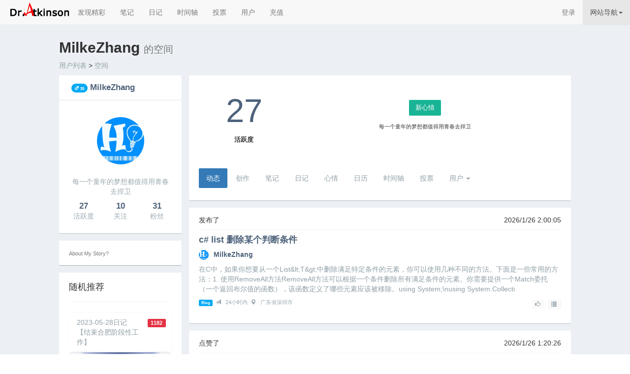

--- FILE ---
content_type: text/html; charset=utf-8
request_url: https://dratk.com/User/Account/Default.aspx?User_ID=3
body_size: 61314
content:


<!DOCTYPE html>
<html>
<head><title>
	MilkeZhang的空间 - 艾金森 网络日记
</title><meta charset="utf-8" /><meta http-equiv="X-UA-Compatible" content="IE=edge" /><meta http-equiv="content-language" content="zh-cn" /><meta name="viewport" content="width=device-width, initial-scale=1, maximum-scale=1, user-scalable=no" /><meta name="referrer" content="no-referrer" />
    <meta name="description" content="MilkeZhang,记录你的生活，别忘却流去的时间，生活中点点滴滴，汇聚成你的故事，而故事的主角就是你" />
    <meta name="keywords" content="MilkeZhang,艾金森网络日记,日记,日记本,网络日记,网络日记本,日记网站,在线日记,免费日记本,日记本,线上日记,在线日记,发表日记的平台,网络写日记平台,隐私日记本,写日记的网站,记录生活,情绪回收站,发泄情绪,情绪垃圾桶" />
    <meta name="author" content="MilkeZhang" />

    <meta property="og:type" content="article" />
    <meta property="og:image" content="https://dratk-oss-001.oss-cn-shenzhen.aliyuncs.com/User_FileLib/2023/5/12/1/UserID_3_638194511707749327_74620915.jpg" />

    <meta property="og:title" content="MilkeZhang的空间 - 艾金森" />
    <meta property="og:description" content="记录你的生活，别忘却流去的时间，生活中点点滴滴，汇聚成你的故事，而故事的主角就是你" />
    <meta property="og:author" content="MilkeZhang" />
    <meta property="og:release_date" content="2026/1/26 9:38:24" />

    <meta property="og:site_name" content="艾金森网络日记" />
    <meta property="og:url" content="https://dratk.com/User/Account/Default.aspx?User_ID=3" />

        <script src="https://dratk-oss-001.oss-cn-shenzhen.aliyuncs.com/Scripts/jQuery-3.7.1/jquery-3.7.1.min.js"></script>
        <script src="https://dratk-oss-001.oss-cn-shenzhen.aliyuncs.com/Scripts/jQuery-scrollUp/jquery.scrollUp.min.js"></script>
        
        <link href="https://dratk-oss-001.oss-cn-shenzhen.aliyuncs.com/Scripts/bootstrap-3.4.1-dist/css/bootstrap.css" rel="stylesheet" type="text/css" />

        
        <link rel="icon" href="https://dratk-oss-001.oss-cn-shenzhen.aliyuncs.com/Resources/BaseInfo/favicon.ico" type="images/x-icon" />
        
        <script src="https://dratk-oss-001.oss-cn-shenzhen.aliyuncs.com/JavaScript/API_InterfaceUser_Code.js?Version=20260125"></script>
        
        <script src="https://dratk-oss-001.oss-cn-shenzhen.aliyuncs.com/JavaScript/Object_UserInfo.js?Version=20260125"></script>
        
        <script src="https://dratk-oss-001.oss-cn-shenzhen.aliyuncs.com/JavaScript/Page_Navigation_Bar.js?Version=20260125"></script>
        
        <script src="https://dratk-oss-001.oss-cn-shenzhen.aliyuncs.com/JavaScript/Box_Modal.js?Version=20260125"></script>
        
        <script src="https://dratk-oss-001.oss-cn-shenzhen.aliyuncs.com/JavaScript/JS_Base.js?Version=20260125"></script>
        <script src="https://dratk-oss-001.oss-cn-shenzhen.aliyuncs.com/MasterPage/MasterPage003.js?Version=20260125"></script>
        
        <script src="https://dratk-oss-001.oss-cn-shenzhen.aliyuncs.com/JavaScript/Global_Variable/Global_Inspirational_Quotes.js?Version=20260125"></script>

        <link href="https://dratk-oss-001.oss-cn-shenzhen.aliyuncs.com/JavaScript/css/style.css?Version=20260125" rel="stylesheet">
        <link href="https://dratk-oss-001.oss-cn-shenzhen.aliyuncs.com/Niftyadmin/nifty.min2.css" rel="stylesheet">
        <script>     
            var Global_UserInfo = JSON.parse('{"RoleType":{"FunctionTypeList":[],"User_RoleType_ID":null,"Role_Name":null,"Parent_ID":null,"Description":null,"Display_Index":null},"SocialInfo":{"User_ID":0,"User_Url":null,"User_NickName":null,"User_Description":null,"User_Tag":null,"User_Signature":null,"User_ProfilePicture":null,"Sex":0,"Birth_Year":0,"Birth_Month":0,"Birth_Day":0,"User_AddTime":null,"Last_Login_Time":null},"Statistics":{"Msg_Statistic":{"Unread_Message":0,"All_Message":0,"Unread_PrivateChat":0},"Relationship_Statistics":{"User_Attention":0,"User_Followed":0,"User_Friends":0,"User_BlackList_Num":0},"Activity":0},"Account_Settings":{"IsAD":false,"IsAtuo_SaveDraft":false,"User_ID":0,"IsDeveloper":false,"IsShow_CMD_Dynamics":false,"IsShow_CMD_Dynamics_Time":0,"IsShow_Dynamics":false,"IsShow_Relationship":false,"IsShow_BaseInfo":false},"AdmimInfo":null,"User_ID":0,"User_Mobile":null,"Area_Code":null,"Mobile_Status":false,"User_Email":null,"Email_Status":false,"Account_Type":null,"User_Name":null,"User_NickName":null,"User_AddTime":null,"User_Url":null,"User_Status":0,"User_Source":0,"Token":"","Last_Login_Time":null,"IsPublish":false,"IsAdmin":false}'.replace(/\n/g, "\\n").replace(/\\/g, "\\\\").replace(/\r/g, "\\r"));//源数据
            Global_UserInfo = Global_Default.Conversion(Global_UserInfo);//更新默认值
            API_Page_Global_Info_Init(Global_UserInfo);//初始化【全局变量】
            Page_Global_OSS_Sever = 'https://dratk-oss-001.oss-cn-shenzhen.aliyuncs.com';//文件服务器地址
        </script>
        <script src="https://dratk-oss-001.oss-cn-shenzhen.aliyuncs.com/Niftyadmin/nifty.min.js"></script>
    
    <script src="https://dratk-oss-001.oss-cn-shenzhen.aliyuncs.com/User/Account/Default.js?Version=20260125"></script>
    
    <script src="https://dratk-oss-001.oss-cn-shenzhen.aliyuncs.com/JavaScript/UI/Dynamic.js?Version=20260125"></script>
<!--Microsoft 网站数据分析-->
<!--Clarity tracking code for http://www.dratk.com/ -->
<script>    (function(c,l,a,r,i,t,y){        c[a]=c[a]||function(){(c[a].q=c[a].q||[]).push(arguments)};        t=l.createElement(r);t.async=1;t.src="https://www.clarity.ms/tag/"+i+"?ref=bwt";        y=l.getElementsByTagName(r)[0];y.parentNode.insertBefore(t,y);    })(window, document, "clarity", "script", "gmozq1uh18");</script>
<!--Microsoft 网站数据分析 END-->

<!--百度站长统计-->
<script>
var _hmt = _hmt || [];
(function() {
  var hm = document.createElement("script");
  hm.src = "https://hm.baidu.com/hm.js?b0d429fce85c0beb01e9113a8682d1c6";
  var s = document.getElementsByTagName("script")[0]; 
  s.parentNode.insertBefore(hm, s);
})();
</script>
<!--百度站长统计 END-->
    <style>
    </style>
</head>
<body>
    
    <div id="background" style="display: none;">
        
    <h1>MilkeZhang的空间 - 艾金森</h1>
    <p>每一个童年的梦想都值得用青春去捍卫</p>
    <p>古法编程，打螺丝非遗传承人</p>
    <p>记录你的生活，别忘却流去的时间，生活中点点滴滴，汇聚成你的故事，而故事的主角就是你</p>
    <p>艾金森网络日记,日记,日记本,网络日记,网络日记本,日记网站,在线日记,免费日记本,日记本,线上日记,在线日记,发表日记的平台,网络写日记平台,隐私日记本,写日记的网站,记录生活,情绪回收站,发泄情绪,情绪垃圾桶</p>
    <img src="https://dratk-oss-001.oss-cn-shenzhen.aliyuncs.com/User_FileLib/2023/5/12/1/UserID_3_638194511707749327_74620915.jpg" alt="MilkeZhang" style="height: 50px">

    </div>
    

    
    <div class="hidden-xs" id="hidden-xs">
        <nav class="navbar navbar-default  navbar-fixed-top">
            <div class="container-fluid">
                <div class="navbar-header">
                    <a href="/">
                        <img src="https://dratk-oss-001.oss-cn-shenzhen.aliyuncs.com/Resources/BaseInfo/Logo.png" style="height: 40px;" alt="艾金森"></a>
                    <button type="button" class="navbar-toggle collapsed" data-toggle="collapse" data-target="#bs-example-navbar-collapse-1" aria-expanded="false">
                        <span class="sr-only">Toggle navigation</span>
                        <span class="icon-bar"></span>
                        <span class="icon-bar"></span>
                        <span class="icon-bar"></span>
                    </button>
                </div>
                <div class="collapse navbar-collapse" id="bs-example-navbar-collapse-1">
                    <ul class="nav navbar-nav">
                        <li><a href="/Dynamic/Default.aspx">发现精彩</a></li>
                        <li><a href="/User/Article/User_Article_List.aspx">笔记</a></li>
                        <li><a href="/User/Diary/User_Diary_List.aspx">日记</a></li>
                        <li><a href="/User/TimeLine/User_TimeLine_List.aspx">时间轴</a></li>
                        <li><a href="/User/Vote/User_Vote_List.aspx">投票</a></li>
                        <li><a href="/Dynamic/UserList.aspx">用户</a></li>
                        <li><a href="/Function_Page/Public_Welfare/Donation/Default.aspx">充值</a></li>
                    </ul>
                    <ul class="nav navbar-nav navbar-right">
                        <li><span id="hidden-xs Navbar"></span></li>
                    </ul>
                </div>
            </div>
        </nav>
        <br />
        <br />
        
    <div class="container-fluid " style="background-color: #ecf0f5;">
        <div class="row">
            <div class="col-xs-12 col-sm-12 col-lg-1"></div>
            <div class="col-xs-12 col-sm-12 col-lg-10">
                <br />
                <h2><strong>MilkeZhang</strong>&nbsp;<small>的空间</small></h2>
                <p>
                    <a href="/Dynamic/UserList.aspx">用户列表</a> > 
                <a href="#">空间</a>
                </p>
                <div class="row">
                    <div class="col-md-3">
                        
                        <div id="Object_UserInfo_3"></div>
                        <div id="Html_BarPart1"></div>
                        <div id="Html_BarPart2"></div>
                        <br />
                        <div name="自适应纵向"></div>
                    </div>
                    <div class="col-md-9">
                        
                        <div id="Page_Navigation_Bar_3"></div>
                        
                        
                        <div id="Block_New_User_Mood"></div>
                        <div id="Display_Info"></div>
                        <br />
                        <div name="自适应横向"></div>
                        <div class="panel">
                            <div class="panel-body">
                                <div id="Display_Dynamics_ByRand_List"></div>
                            </div>
                        </div>
                    </div>

                </div>
            </div>
            <div class="col-xs-12 col-sm-12 col-lg-1"></div>
        </div>
    </div>

        <button class="scroll-top btn"><i class="pci-chevron chevron-up"></i></button>
    </div>
    

    <div class="hidden-xs" style="background-color: #fff; font-weight: 500; color: #333">
        <br />
        <footer class="footer">
            <div class="container">
                <div class="row footer-top">
                    <div class="hidden-xs col-md-12  col-md-4  col-md-4 ">
                        <img src="https://dratk-oss-001.oss-cn-shenzhen.aliyuncs.com/Resources/BaseInfo/Logo.png" alt="艾金森" style="width: 200px; height: 60px">
                        <h4 style="font-weight: 500"></h4>
                        <p>每一个童年的梦想都值得用青春去捍卫！</p>
                    </div>

                    <div class="col-xs-12  col-sm-8  col-md-8  hidden-xs">
                        <div class="row about">
                            <div class="col-xs-6  col-sm-3  col-md-3">
                                <h4 style="font-weight: 500">艾金森</h4>
                                <ul class="list-unstyled">
                                    <li><a href="/Dynamic/Default.aspx" style="text-decoration: none; color: #777;">发现精彩</a></li>
                                    <li><a href="/User/Account/Diary/User_Diary_List.aspx" style="text-decoration: none; color: #777;">日记本</a></li>
                                    <li><a href="/User/Account/Article/User_Article_List.aspx" style="text-decoration: none; color: #777;">笔记本</a></li>
                                    <li><a href="/User/Account/TimeLine/User_TimeLine_List.aspx" style="text-decoration: none; color: #777;">时间轴</a></li>
                                    <li><a href="/User/Account/Vote/User_Vote_List.aspx" style="text-decoration: none; color: #777;">投票</a></li>
                                </ul>
                            </div>
                            <div class="col-xs-6  col-sm-3  col-md-3">
                                <h4 style="font-weight: 500">联系方式</h4>
                                <ul class="list-unstyled">
                                    <li><a href="/Page/AboutUs.aspx" style="text-decoration: none; color: #777;">关于我们</a></li>
                                    <li><a href="/Page/ContactUs.aspx" style="text-decoration: none; color: #777;">联系我们</a></li>
                                    <li><a href="/Protocol/Developer.aspx" style="text-decoration: none; color: #777;">开发者协议</a></li>
                                    <li><a href="/Protocol/Global.aspx" style="text-decoration: none; color: #777;">使用协议</a></li>
                                </ul>
                            </div>
                            <div class="col-xs-6  col-sm-3  col-md-3">
                                <h4 style="font-weight: 500">站点地图</h4>
                                <ul class="list-unstyled">
                                    <li><a href="/Function_Page/Public_Welfare/Donation/Default.aspx" style="text-decoration: none; color: #777;">公益捐赠</a></li>
                                    <li><a href="/Function_Page/Public_Welfare/Legal_Assistance/Invitation.aspx" target="_blank" style="text-decoration: none; color: #777;">邀请法务支持</a></li>
                                </ul>
                            </div>
                            <div class="col-xs-6  col-sm-3  col-md-3">
                                <h4 style="font-weight: 500">没用小工具</h4>
                                <ul class="list-unstyled">
                                    <li><a href="/User/Question/Default.aspx" style="text-decoration: none; color: #777;">试卷列表</a></li>
                                    <li><a href="/Function_Page/Web_Tools/Retirement_Calculator/Default.aspx" style="text-decoration: none; color: #777;">退休计算器</a></li>
                                    <li><a href="/Function_Page/Web_Tools/Basal_Metabolism/Default.aspx" style="text-decoration: none; color: #777;">身体代谢计算</a></li>
                                    <li><a href="/Function_Page/Web_Tools/Strength_Training/Default.aspx" style="text-decoration: none; color: #777;">训练卡里路计算</a></li>
                                    <li><a href="/Function_Page/Web_Tools/Word_Browser/Default.aspx" style="text-decoration: none; color: #777;">word 在线查阅</a></li>
                                </ul>
                            </div>
                        </div>
                    </div>
                </div>
                <hr />
                <a href="https://www.aeke.com.cn/" style="text-decoration: none; color: #777;">AEKE</a>&ensp; <hr />
                <div class="row footer-bottom">
                    <ul class="list-inline text-center">
                        <li><a href="http://www.beian.gov.cn/portal/registerSystemInfo?recordcode=44051102000917" target="_blank" style="text-decoration: none; color: #777;">
                            <img src="https://dratk-oss-001.oss-cn-shenzhen.aliyuncs.com/Resources/BaseInfo/备案图标.png" style="float: left;" alt="网络备案" />粤公网安备 44051102000917号</a></li>
                        <li><a href="https://www.beian.miit.gov.cn/" target="_blank" style="text-decoration: none; color: #777;">
                            粤ICP备17012256号-1</a></li>
                        <li style="text-decoration: none; color: #777;">© 2015-2026 Dratk 版权所有</li>
                    </ul>
                </div>
            </div>
        </footer>
    </div>


    
    <div class="visible-xs ">
        <div id="Mobile_Page_UserInfo" style="padding-bottom: 50px"></div>
        <nav class="navbar navbar-default  navbar-fixed-bottom" style="min-height: 30px">
            <div class="container-fluid">
                <div class="navbar-header">
                    <ul class="nav navbar-default nav-tabs" style="font-size: 14px; color: #8f9ea6;">
                        <li><a style="padding: 5px;" href="/">首页</a></li>
                        <li><a style="padding: 5px;" href="/User/Article/User_Article_List.aspx"><span class="glyphicon glyphicon-book" aria-hidden="true"></span>&nbsp;笔记</a></li>
                        <li><a style="padding: 5px;" href="/User/Diary/User_Diary_List.aspx"><span class="glyphicon glyphicon-list-alt" aria-hidden="true"></span>&nbsp;日记</a></li>
                        <li><a style="padding: 5px;" href="/User/TimeLine/User_TimeLine_List.aspx"><span class="glyphicon glyphicon-time" aria-hidden="true"></span>&nbsp;时间轴</a></li>
                        <li><a style="padding: 5px;" href="/Dynamic/UserList.aspx"><span class="glyphicon glyphicon-star" aria-hidden="true"></span>&nbsp;用户</a></li>
                        <li class="pull-right">
                            <button class="btn-xs navbar-toggle collapsed" data-toggle="collapse" data-target="#visible-xs-NavbarInfo" aria-expanded="false">
                                <span class="glyphicon glyphicon-menu-hamburger" aria-hidden="true"></span>
                            </button>
                        </li>
                    </ul>
                </div>
                <div class="collapse navbar-collapse" id="visible-xs-NavbarInfo">
                    <div class="row" style="margin-top: 15px;">
                        <div class="col-xs-3"><a class="btn" style="border-color: #ddd" href="/Page/AboutUs.aspx">关于我们</a></div>
                        <div class="col-xs-3"><a class="btn" style="border-color: #ddd" href="/Page/ContactUs.aspx">联系我们</a></div>
                        <div class="col-xs-3"><a class="btn" style="border-color: #ddd" href="/Dynamic/UserList.aspx">用户列表</a></div>
                    </div>
                    <hr />
                    <div class="row" style="margin-top: 15px;">
                        <div class="col-xs-3 pull-right">
                            <a class="btn" style="border-color: #ddd" data-toggle="collapse" data-target="#visible-xs-NavbarInfo" aria-expanded="true">
                                <span class="glyphicon glyphicon-remove-circle" aria-hidden="true"></span>&nbsp;关闭</a>
                        </div>
                    </div>
                    <br />
                </div>
            </div>
        </nav>
        
    
    <div id="Mobile_Object_UserInfo_3"></div>
    <div class="" style="min-height: 300px">
        <div class="container-fluid text-center">
            <h4 style="margin-top: 0px; padding-top: 15px;">MilkeZhang&nbsp;&nbsp;<small>动态</small></h4>
            <hr style="margin-top: 1px; margin-bottom: 1px;">
        </div>
        
        
        <div id="Mobile_Block_New_User_Mood"></div>
        <div id="Mobile_Display_Info"></div>
        <br />
    </div>

        <div id="Mobile_Display_Dynamics_ByRand_List"></div>
        <div class="container-fluid">
            <br />
            <img src="https://dratk-oss-001.oss-cn-shenzhen.aliyuncs.com/Resources/BaseInfo/Logo.png" alt="艾金森" style="height: 50px" />
            <p>每一个童年的梦想都值得用青春去捍卫！</p>
            <br />
        </div>
        <br />
        <br />
    </div>
    

    
    <div id="Box_Modal"></div>
    <div id="Box_Modal_Message"></div>
    <div id="Box_Modal_User_Remark_Name"></div>
    
    
    <script type="text/javascript">  
        var Cache_AD_PageInfo_TimeTicks =639050144915792031;
        var Cache_SEO_PageInfo_TimeTicks =639050144870814441;

        var Object_UserInfo = JSON.parse('{"SocialInfo":{"User_ID":3,"User_Url":null,"User_NickName":"MilkeZhang","User_Description":"古法编程，打螺丝非遗传承人","User_Tag":"懒癌晚期,失眠晚期,哥斯拉父亲","User_Signature":"每一个童年的梦想都值得用青春去捍卫","User_ProfilePicture":"https://dratk-oss-001.oss-cn-shenzhen.aliyuncs.com/User_FileLib/2023/5/12/1/UserID_3_638194511707749327_74620915.jpg","Sex":1,"Birth_Year":1990,"Birth_Month":6,"Birth_Day":7,"User_AddTime":"2021/3/7 23:19:16","Last_Login_Time":"2026/1/26 9:38:24"},"Account_Settings":{"User_ID":3,"IsDeveloper":false,"IsShow_CMD_Dynamics":true,"IsShow_CMD_Dynamics_Time":0,"IsShow_Dynamics":true,"IsShow_Relationship":true,"IsShow_BaseInfo":false},"Statistics":{"Relationship_Statistics":{"User_Attention":10,"User_Followed":31,"User_Friends":10,"User_BlackList_Num":0},"Activity":27},"User_ID":3,"IsPublish":true,"Inquirer_User_ID":0,"Inquirer_Type_Relationship":0,"Inquirer_Remark_Name":null,"Inquirer_IsBlackList":false}'.replace(/\n/g, "\\n").replace(/\\/g, "\\\\").replace(/\r/g, "\\r"));
        Object_UserInfo = Global_Default.Conversion(Object_UserInfo);//更新默认值

        var User_CMD_Dynamics_List = JSON.parse('{"ListInfo":[{"ArticleInfo":{"Parent_List":null,"Like_Num":0,"Like_List":null,"Comment_Num":0,"Comment_List":null,"User_Article_ID":3032,"Title":"c# list 删除某个判断条件","Summary":"在C中，如果你想要从一个List&amp;lt;T&amp;gt;中删除满足特定条件的元素，你可以使用几种不同的方法。下面是一些常用的方法：1.      使用RemoveAll方法RemoveAll方法可以根据一个条件删除所有满足条件的元素。你需要提供一个Match委托（一个返回布尔值的函数），该函数定义了哪些元素应该被移除。using System;\nusing System.Collecti","Keyword":"","User_Article_Category_ID":20,"Category_Name":"C# 开发","IsPublish":true,"IsComment":true,"URL":null,"Click":7,"Image_Path":null,"URL_New":null,"URL_Older":null,"Contents":null,"Inquirer_User_ID":0,"Inquirer_IsLike":false,"User_ID":3,"AddTime":"2026/1/26 2:00:05","IP_Address":"120.229.7.176","IP_Location":"广东省深圳市","SocialInfo":{"User_ID":3,"User_Url":null,"User_NickName":"MilkeZhang","User_Description":"古法编程，打螺丝非遗传承人","User_Tag":"懒癌晚期,失眠晚期,哥斯拉父亲","User_Signature":"每一个童年的梦想都值得用青春去捍卫","User_ProfilePicture":"https://dratk-oss-001.oss-cn-shenzhen.aliyuncs.com/User_FileLib/2023/5/12/1/UserID_3_638194511707749327_74620915.jpg","Sex":1,"Birth_Year":1990,"Birth_Month":6,"Birth_Day":7,"User_AddTime":"2021/3/7 23:19:16","Last_Login_Time":"2026/1/26 9:38:24"}},"VoteInfo":null,"DiaryInfo":null,"MoodInfo":null,"TimeLineInfo":null,"Publish_UserInfo":null,"User_CMD_Dynamics_ID":124091,"Type_User_CMD_Dynamics":1,"User_ID":3,"Object_User_ID":3,"Object_User_IsPublish":true,"Object_Info_IsPublish":true,"Object_ID":3032,"Object_Like_ID":0,"Object_Comment_ID":0,"AddTime":"2026/1/26 2:00:05","AddTime_Ticks":639049896057100588,"Type_Delete":false},{"ArticleInfo":null,"VoteInfo":null,"DiaryInfo":null,"MoodInfo":{"Like_Num":1,"Like_List":{"ListInfo":[{"User_Mood_Like_ID":15238,"User_Mood_ID":0,"User_Mood_User_ID":0,"User_ID":3,"AddTime":"2026/1/26 1:20:26","IP_Address":"120.229.7.176","IP_Location":"广东省深圳市","SocialInfo":{"User_ID":3,"User_Url":null,"User_NickName":"MilkeZhang","User_Description":"古法编程，打螺丝非遗传承人","User_Tag":"懒癌晚期,失眠晚期,哥斯拉父亲","User_Signature":"每一个童年的梦想都值得用青春去捍卫","User_ProfilePicture":"https://dratk-oss-001.oss-cn-shenzhen.aliyuncs.com/User_FileLib/2023/5/12/1/UserID_3_638194511707749327_74620915.jpg","Sex":1,"Birth_Year":1990,"Birth_Month":6,"Birth_Day":7,"User_AddTime":"2021/3/7 23:19:16","Last_Login_Time":"2026/1/26 9:38:24"}}],"Loading_Num":0,"Loading_Page":0,"Inquirer_User_ID":0,"Inquirer_IsLike":false,"PageNum":1,"PerPage":30,"Max_Page":1,"List_Num":1},"Comment_Num":1,"Comment_List":{"ListInfo":[{"Like_Num":0,"Comment_Like_List":{"ListInfo":[],"Loading_Num":0,"Loading_Page":0,"Inquirer_User_ID":0,"Inquirer_IsLike":false,"PageNum":0,"PerPage":0,"Max_Page":0,"List_Num":0},"Comment_Num":0,"Comment_List":{"ListInfo":[],"Loading_Num":0,"Loading_Page":0,"PageNum":0,"PerPage":0,"Max_Page":0,"List_Num":0},"User_Mood_Comment_ID":6249,"User_Mood_ID":17656,"User_Mood_User_ID":2567,"Comment":"无名的人啊，我敬你一杯酒，敬你的沉默 和每一声怒吼，敬你弯着腰 上山往高处走，头顶 苍穹 努力地生活 \n-- 无名的人（毛不易）","Parent_ID":0,"Inquirer_User_ID":0,"Inquirer_IsLike":false,"Inquirer_IsComment":false,"User_ID":3,"AddTime":"2026/1/26 1:20:25","IP_Address":"120.229.7.176","IP_Location":"广东省深圳市","SocialInfo":{"User_ID":3,"User_Url":null,"User_NickName":"MilkeZhang","User_Description":"古法编程，打螺丝非遗传承人","User_Tag":"懒癌晚期,失眠晚期,哥斯拉父亲","User_Signature":"每一个童年的梦想都值得用青春去捍卫","User_ProfilePicture":"https://dratk-oss-001.oss-cn-shenzhen.aliyuncs.com/User_FileLib/2023/5/12/1/UserID_3_638194511707749327_74620915.jpg","Sex":1,"Birth_Year":1990,"Birth_Month":6,"Birth_Day":7,"User_AddTime":"2021/3/7 23:19:16","Last_Login_Time":"2026/1/26 9:38:24"}}],"Loading_Num":0,"Loading_Page":0,"PageNum":1,"PerPage":10,"Max_Page":1,"List_Num":1},"Img_List":{"ListInfo":[]},"User_Mood_ID":17656,"Mood":"以前我是一个喜欢应酬和表达的人，虽然开场往往也有一点腼腆，后来就经常翱翔，以至于大家都觉得我性格魅力太棒。现在觉得燃尽了，已经有很久不出门了，不愿意去不想去的饭局，不愿意参加普通朋友的邀约，今天又沉浸在VR的世界一天，打moss，解密兔子洞，看VR180视频，到了晚上又让楼下超市送了啤酒上来，又1点了，想起明天周会必须开是规则，就会烦躁。盲目地刷抖音，工作全是应付，自律几乎没有。不知道怎么了，人到中年，都要经历这样的旅程？或者是我自己有什么问题？","IsPublish":true,"IsComment":true,"URL":null,"Inquirer_User_ID":0,"Inquirer_IsLike":false,"User_ID":2567,"AddTime":"2026/1/26 1:04:25","IP_Address":"171.213.254.210","IP_Location":"四川省乐山市","SocialInfo":{"User_ID":2567,"User_Url":null,"User_NickName":"Eric","User_Description":"","User_Tag":"","User_Signature":"","User_ProfilePicture":null,"Sex":1,"Birth_Year":0,"Birth_Month":0,"Birth_Day":0,"User_AddTime":"2026/1/26 0:56:40","Last_Login_Time":"2026/1/26 0:56:40"}},"TimeLineInfo":null,"Publish_UserInfo":null,"User_CMD_Dynamics_ID":124089,"Type_User_CMD_Dynamics":8,"User_ID":3,"Object_User_ID":2567,"Object_User_IsPublish":true,"Object_Info_IsPublish":true,"Object_ID":17656,"Object_Like_ID":15238,"Object_Comment_ID":0,"AddTime":"2026/1/26 1:20:26","AddTime_Ticks":639049872268307773,"Type_Delete":false},{"ArticleInfo":null,"VoteInfo":null,"DiaryInfo":{"Parent_List":null,"Like_Num":1,"Like_List":{"ListInfo":[{"User_Diary_Like_ID":6491,"User_Diary_ID":0,"User_Diary_User_ID":0,"User_ID":3,"AddTime":"2026/1/26 0:44:26","IP_Address":"120.229.7.176","IP_Location":"广东省深圳市","SocialInfo":{"User_ID":3,"User_Url":null,"User_NickName":"MilkeZhang","User_Description":"古法编程，打螺丝非遗传承人","User_Tag":"懒癌晚期,失眠晚期,哥斯拉父亲","User_Signature":"每一个童年的梦想都值得用青春去捍卫","User_ProfilePicture":"https://dratk-oss-001.oss-cn-shenzhen.aliyuncs.com/User_FileLib/2023/5/12/1/UserID_3_638194511707749327_74620915.jpg","Sex":1,"Birth_Year":1990,"Birth_Month":6,"Birth_Day":7,"User_AddTime":"2021/3/7 23:19:16","Last_Login_Time":"2026/1/26 9:38:24"}}],"Loading_Num":0,"Loading_Page":0,"Inquirer_User_ID":0,"Inquirer_IsLike":false,"PageNum":1,"PerPage":30,"Max_Page":1,"List_Num":1},"Comment_Num":1,"Comment_List":{"ListInfo":[{"Like_Num":0,"Comment_Like_List":{"ListInfo":[],"Loading_Num":0,"Loading_Page":0,"Inquirer_User_ID":0,"Inquirer_IsLike":false,"PageNum":0,"PerPage":0,"Max_Page":0,"List_Num":0},"Comment_Num":0,"Comment_List":{"ListInfo":[],"Loading_Num":0,"Loading_Page":0,"PageNum":0,"PerPage":0,"Max_Page":0,"List_Num":0},"User_Diary_Comment_ID":12163,"User_Diary_ID":15639,"User_Diary_User_ID":1771,"Comment":"怎么会闹得这么僵\n","Parent_ID":0,"Inquirer_User_ID":0,"Inquirer_IsLike":false,"Inquirer_IsComment":false,"User_ID":2361,"AddTime":"2026/1/26 10:30:11","IP_Address":"120.239.36.88","IP_Location":"广东省茂名市","SocialInfo":{"User_ID":2361,"User_Url":null,"User_NickName":"幸运企鹅","User_Description":"布丁是爱人 爪爪是爱宠\n推：路飞 faker","User_Tag":"","User_Signature":"没有躺赢的命 那就站起来奔跑！","User_ProfilePicture":"https://www.dratk.com:889/User_FileLib/2026/1/26/10/UserID_2361_639050202555049272_69482570.webp","Sex":2,"Birth_Year":0,"Birth_Month":0,"Birth_Day":0,"User_AddTime":"2025/5/26 18:09:20","Last_Login_Time":"2026/1/26 15:29:35"}}],"Loading_Num":0,"Loading_Page":0,"PageNum":1,"PerPage":10,"Max_Page":1,"List_Num":1},"User_Diary_ID":15639,"Title":"jedahdohma 的日记  2026/01/25 21:52:46","Summary":"睡了两天。不是因为累，而是心情不好。妻子开始不管娃了，整天躺躺椅上刷手机。平时早上我送娃上学，在家也是如此。过去每天还坚持带她下楼的，现在一是冬天冷，二来说是传染病，完全不动了。娃每天晚上闹我，她就在客厅开着空调躺着刷手机。昨天让她晚上随意点，非要点烧烤，我说牙齿不好吃不了，她还是坚持。晚饭我就没吃，直接睡下了。准备戒烧烤了，和当年戒酒一样。今天也是冷暴力一天，什么都没吃，什么饭也没做。现在一周她","Keyword":"","User_Diary_Category_ID":0,"Category_Name":"","URL":null,"Click":23,"Image_Path":null,"IsPublish":true,"IsComment":true,"URL_New":null,"URL_Older":null,"Contents":null,"Year":2026,"Month":1,"Day":25,"EditTime":"0","EditTime_Ticks":0,"Diary_Type":1,"Inquirer_User_ID":0,"Inquirer_IsLike":false,"User_ID":1771,"AddTime":"2026/1/25 21:51:46","IP_Address":"111.60.83.251","IP_Location":"湖北省武汉市","SocialInfo":{"User_ID":1771,"User_Url":null,"User_NickName":"jedahdohma","User_Description":"从小就被教育不得抱怨发牢骚，但是一辈子听够了牢骚，上级，平级和下级。自己的空间既是记事本，也算是自己的牢骚集，而且人畜无害~是这样的吧？","User_Tag":"里双子座,塔罗师见习,刀友,读书,电影,（前）主机/PC/ARC玩家,退休猎人（长枪）,非中文音乐爱好者","User_Signature":"走着瞧吧。","User_ProfilePicture":"https://dratk-oss-001.oss-cn-shenzhen.aliyuncs.com/User_FileLib/2023/12/20/12/UserID_1771_638386711758157633_23581746.jpg","Sex":1,"Birth_Year":0,"Birth_Month":0,"Birth_Day":0,"User_AddTime":"2023/12/20 12:07:35","Last_Login_Time":"2026/1/26 9:55:03"}},"MoodInfo":null,"TimeLineInfo":null,"Publish_UserInfo":null,"User_CMD_Dynamics_ID":124085,"Type_User_CMD_Dynamics":5,"User_ID":3,"Object_User_ID":1771,"Object_User_IsPublish":true,"Object_Info_IsPublish":true,"Object_ID":15639,"Object_Like_ID":6491,"Object_Comment_ID":0,"AddTime":"2026/1/26 0:44:26","AddTime_Ticks":639049850668169487,"Type_Delete":false},{"ArticleInfo":null,"VoteInfo":null,"DiaryInfo":null,"MoodInfo":{"Like_Num":1,"Like_List":{"ListInfo":[{"User_Mood_Like_ID":15237,"User_Mood_ID":0,"User_Mood_User_ID":0,"User_ID":3,"AddTime":"2026/1/26 0:44:14","IP_Address":"120.229.7.176","IP_Location":"广东省深圳市","SocialInfo":{"User_ID":3,"User_Url":null,"User_NickName":"MilkeZhang","User_Description":"古法编程，打螺丝非遗传承人","User_Tag":"懒癌晚期,失眠晚期,哥斯拉父亲","User_Signature":"每一个童年的梦想都值得用青春去捍卫","User_ProfilePicture":"https://dratk-oss-001.oss-cn-shenzhen.aliyuncs.com/User_FileLib/2023/5/12/1/UserID_3_638194511707749327_74620915.jpg","Sex":1,"Birth_Year":1990,"Birth_Month":6,"Birth_Day":7,"User_AddTime":"2021/3/7 23:19:16","Last_Login_Time":"2026/1/26 9:38:24"}}],"Loading_Num":0,"Loading_Page":0,"Inquirer_User_ID":0,"Inquirer_IsLike":false,"PageNum":1,"PerPage":30,"Max_Page":1,"List_Num":1},"Comment_Num":0,"Comment_List":null,"Img_List":{"ListInfo":[]},"User_Mood_ID":17655,"Mood":"工作试用期过了以后，感觉逐渐把爱你老己表达地淋漓尽致了。除了担心被裁员没收入，以及虽然双休但是工作量太大了几乎每天11个小时的在岗时间+周六日还得去工作。会好的吧。我对杭州也挺喜欢的，虽然不符合我最开始不离开广东的想法。","IsPublish":true,"IsComment":true,"URL":null,"Inquirer_User_ID":0,"Inquirer_IsLike":false,"User_ID":500,"AddTime":"2026/1/25 23:33:28","IP_Address":"115.227.96.86","IP_Location":"浙江省杭州市","SocialInfo":{"User_ID":500,"User_Url":null,"User_NickName":"larrimie","User_Description":"种一棵树最好的时间，是十年前，其次是现在\n记录森友的金句：\n任何年龄都要提防的四大陷阱\n1.不独立要自由\n2.没物质谈真爱\n3.不读书爱思考\n4.不了解人性空谈感情","User_Tag":"","User_Signature":"不用假装努力，结局不会陪你演戏","User_ProfilePicture":"https://dratk-oss-001.oss-cn-shenzhen.aliyuncs.com/User_FileLib/2022/2/23/17/UserID_500_637812352480027643_90128765.jpg","Sex":0,"Birth_Year":0,"Birth_Month":0,"Birth_Day":0,"User_AddTime":"2022/2/23 17:21:18","Last_Login_Time":"2026/1/25 23:29:37"}},"TimeLineInfo":null,"Publish_UserInfo":null,"User_CMD_Dynamics_ID":124084,"Type_User_CMD_Dynamics":8,"User_ID":3,"Object_User_ID":500,"Object_User_IsPublish":true,"Object_Info_IsPublish":true,"Object_ID":17655,"Object_Like_ID":15237,"Object_Comment_ID":0,"AddTime":"2026/1/26 0:44:14","AddTime_Ticks":639049850542383407,"Type_Delete":false},{"ArticleInfo":null,"VoteInfo":null,"DiaryInfo":null,"MoodInfo":{"Like_Num":0,"Like_List":null,"Comment_Num":0,"Comment_List":null,"Img_List":{"ListInfo":[]},"User_Mood_ID":17651,"Mood":"今天公司年会，记录一下","IsPublish":true,"IsComment":true,"URL":null,"Inquirer_User_ID":0,"Inquirer_IsLike":false,"User_ID":3,"AddTime":"2026/1/24 17:45:45","IP_Address":"111.55.204.106","IP_Location":"山西省","SocialInfo":{"User_ID":3,"User_Url":null,"User_NickName":"MilkeZhang","User_Description":"古法编程，打螺丝非遗传承人","User_Tag":"懒癌晚期,失眠晚期,哥斯拉父亲","User_Signature":"每一个童年的梦想都值得用青春去捍卫","User_ProfilePicture":"https://dratk-oss-001.oss-cn-shenzhen.aliyuncs.com/User_FileLib/2023/5/12/1/UserID_3_638194511707749327_74620915.jpg","Sex":1,"Birth_Year":1990,"Birth_Month":6,"Birth_Day":7,"User_AddTime":"2021/3/7 23:19:16","Last_Login_Time":"2026/1/26 9:38:24"}},"TimeLineInfo":null,"Publish_UserInfo":null,"User_CMD_Dynamics_ID":124073,"Type_User_CMD_Dynamics":7,"User_ID":3,"Object_User_ID":3,"Object_User_IsPublish":true,"Object_Info_IsPublish":true,"Object_ID":17651,"Object_Like_ID":0,"Object_Comment_ID":0,"AddTime":"2026/1/24 17:45:45","AddTime_Ticks":639048735451096798,"Type_Delete":false},{"ArticleInfo":{"Parent_List":null,"Like_Num":0,"Like_List":null,"Comment_Num":0,"Comment_List":null,"User_Article_ID":3030,"Title":"安规元件：Y电容 的作用","Summary":"Y电容是电源电路里一个关键的安规元件，主要负责抑制共模干扰、提升设备稳定性和保障安全泄放。核心作用1. 抑制电磁干扰（EMI）：为共模噪声提供低阻抗泄放路径，确保设备符合EMC标准，避免干扰其他电子设备（如WiFi、收音机）。2. 提高设备稳定性：减少内部干扰对电源控制芯片等敏感器件的影响，保障电源稳定工作。3. 安全泄放：在绝缘故障时，为故障电流提供受控流向大地的路径，配合保险丝快速切断电源，提","Keyword":"","User_Article_Category_ID":136,"Category_Name":"电路设计","IsPublish":true,"IsComment":true,"URL":null,"Click":11,"Image_Path":null,"URL_New":null,"URL_Older":null,"Contents":null,"Inquirer_User_ID":0,"Inquirer_IsLike":false,"User_ID":3,"AddTime":"2026/1/24 4:07:29","IP_Address":"120.229.7.176","IP_Location":"广东省深圳市","SocialInfo":{"User_ID":3,"User_Url":null,"User_NickName":"MilkeZhang","User_Description":"古法编程，打螺丝非遗传承人","User_Tag":"懒癌晚期,失眠晚期,哥斯拉父亲","User_Signature":"每一个童年的梦想都值得用青春去捍卫","User_ProfilePicture":"https://dratk-oss-001.oss-cn-shenzhen.aliyuncs.com/User_FileLib/2023/5/12/1/UserID_3_638194511707749327_74620915.jpg","Sex":1,"Birth_Year":1990,"Birth_Month":6,"Birth_Day":7,"User_AddTime":"2021/3/7 23:19:16","Last_Login_Time":"2026/1/26 9:38:24"}},"VoteInfo":null,"DiaryInfo":null,"MoodInfo":null,"TimeLineInfo":null,"Publish_UserInfo":null,"User_CMD_Dynamics_ID":124058,"Type_User_CMD_Dynamics":1,"User_ID":3,"Object_User_ID":3,"Object_User_IsPublish":true,"Object_Info_IsPublish":true,"Object_ID":3030,"Object_Like_ID":0,"Object_Comment_ID":0,"AddTime":"2026/1/24 4:07:29","AddTime_Ticks":639048244494742793,"Type_Delete":false},{"ArticleInfo":null,"VoteInfo":null,"DiaryInfo":null,"MoodInfo":{"Like_Num":0,"Like_List":null,"Comment_Num":3,"Comment_List":{"ListInfo":[{"Like_Num":0,"Comment_Like_List":{"ListInfo":[],"Loading_Num":0,"Loading_Page":0,"Inquirer_User_ID":0,"Inquirer_IsLike":false,"PageNum":0,"PerPage":0,"Max_Page":0,"List_Num":0},"Comment_Num":2,"Comment_List":{"ListInfo":[],"Loading_Num":0,"Loading_Page":0,"PageNum":0,"PerPage":0,"Max_Page":0,"List_Num":0},"User_Mood_Comment_ID":6244,"User_Mood_ID":17621,"User_Mood_User_ID":3,"Comment":"来东莞哪\n","Parent_ID":0,"Inquirer_User_ID":0,"Inquirer_IsLike":false,"Inquirer_IsComment":false,"User_ID":2444,"AddTime":"2026/1/21 17:16:06","IP_Address":"113.77.55.112","IP_Location":"广东省东莞市","SocialInfo":{"User_ID":2444,"User_Url":null,"User_NickName":"@997","User_Description":"种一棵树最好的时间，是十年前，其次是现在","User_Tag":"","User_Signature":"不用假装努力，结局不会陪你演戏","User_ProfilePicture":"https://dratk-oss-001.oss-cn-shenzhen.aliyuncs.com/User_FileLib/2025/9/9/20/UserID_2444_638930464315069843_18420976.jpg","Sex":0,"Birth_Year":0,"Birth_Month":0,"Birth_Day":0,"User_AddTime":"2025/9/3 14:57:18","Last_Login_Time":"2026/1/26 14:28:59"}}],"Loading_Num":0,"Loading_Page":0,"PageNum":1,"PerPage":10,"Max_Page":1,"List_Num":1},"Img_List":{"ListInfo":[]},"User_Mood_ID":17621,"Mood":"又是东莞两天出差，总是外出。\n我的工作签名以后得改成【全国可飞】了","IsPublish":true,"IsComment":true,"URL":null,"Inquirer_User_ID":0,"Inquirer_IsLike":false,"User_ID":3,"AddTime":"2026/1/20 12:31:17","IP_Address":"111.55.204.106","IP_Location":"山西省","SocialInfo":{"User_ID":3,"User_Url":null,"User_NickName":"MilkeZhang","User_Description":"古法编程，打螺丝非遗传承人","User_Tag":"懒癌晚期,失眠晚期,哥斯拉父亲","User_Signature":"每一个童年的梦想都值得用青春去捍卫","User_ProfilePicture":"https://dratk-oss-001.oss-cn-shenzhen.aliyuncs.com/User_FileLib/2023/5/12/1/UserID_3_638194511707749327_74620915.jpg","Sex":1,"Birth_Year":1990,"Birth_Month":6,"Birth_Day":7,"User_AddTime":"2021/3/7 23:19:16","Last_Login_Time":"2026/1/26 9:38:24"}},"TimeLineInfo":null,"Publish_UserInfo":null,"User_CMD_Dynamics_ID":124018,"Type_User_CMD_Dynamics":9,"User_ID":3,"Object_User_ID":3,"Object_User_IsPublish":true,"Object_Info_IsPublish":true,"Object_ID":17621,"Object_Like_ID":0,"Object_Comment_ID":6245,"AddTime":"2026/1/21 22:47:12","AddTime_Ticks":639046324324200639,"Type_Delete":false},{"ArticleInfo":null,"VoteInfo":null,"DiaryInfo":null,"MoodInfo":{"Like_Num":1,"Like_List":{"ListInfo":[{"User_Mood_Like_ID":15230,"User_Mood_ID":0,"User_Mood_User_ID":0,"User_ID":3,"AddTime":"2026/1/20 12:29:09","IP_Address":"111.55.204.106","IP_Location":"山西省","SocialInfo":{"User_ID":3,"User_Url":null,"User_NickName":"MilkeZhang","User_Description":"古法编程，打螺丝非遗传承人","User_Tag":"懒癌晚期,失眠晚期,哥斯拉父亲","User_Signature":"每一个童年的梦想都值得用青春去捍卫","User_ProfilePicture":"https://dratk-oss-001.oss-cn-shenzhen.aliyuncs.com/User_FileLib/2023/5/12/1/UserID_3_638194511707749327_74620915.jpg","Sex":1,"Birth_Year":1990,"Birth_Month":6,"Birth_Day":7,"User_AddTime":"2021/3/7 23:19:16","Last_Login_Time":"2026/1/26 9:38:24"}}],"Loading_Num":0,"Loading_Page":0,"Inquirer_User_ID":0,"Inquirer_IsLike":false,"PageNum":1,"PerPage":30,"Max_Page":1,"List_Num":1},"Comment_Num":0,"Comment_List":null,"Img_List":{"ListInfo":[]},"User_Mood_ID":17619,"Mood":"下雪咯~好久不曾下过肉眼可见的比较大的雪了，虽然应该积不起来，但还是挺快乐的。总记得小时候爸爸叫我起床，神神秘秘跟我说“下雪啦”，然后我一拉开窗帘，满目白色的快乐。虽然那时候家外面没有什么景色，可是一片白就很快乐，真的很童话。","IsPublish":true,"IsComment":true,"URL":null,"Inquirer_User_ID":0,"Inquirer_IsLike":false,"User_ID":499,"AddTime":"2026/1/20 9:27:51","IP_Address":"60.191.25.170","IP_Location":"浙江省杭州市","SocialInfo":{"User_ID":499,"User_Url":null,"User_NickName":"式颜","User_Description":"人之患好为人师","User_Tag":"","User_Signature":"“欣赏不来别人视若珍宝的，就保持沉默。”","User_ProfilePicture":"https://dratk-oss-001.oss-cn-shenzhen.aliyuncs.com/User_FileLib/2025/5/19/9/UserID_499_638832435094915002_39617854.jpg","Sex":0,"Birth_Year":0,"Birth_Month":0,"Birth_Day":0,"User_AddTime":"2022/2/23 13:37:05","Last_Login_Time":"2026/1/26 19:24:22"}},"TimeLineInfo":null,"Publish_UserInfo":null,"User_CMD_Dynamics_ID":123987,"Type_User_CMD_Dynamics":8,"User_ID":3,"Object_User_ID":499,"Object_User_IsPublish":true,"Object_Info_IsPublish":true,"Object_ID":17619,"Object_Like_ID":15230,"Object_Comment_ID":0,"AddTime":"2026/1/20 12:29:09","AddTime_Ticks":639045089493023682,"Type_Delete":false},{"ArticleInfo":null,"VoteInfo":null,"DiaryInfo":null,"MoodInfo":{"Like_Num":1,"Like_List":{"ListInfo":[{"User_Mood_Like_ID":15229,"User_Mood_ID":0,"User_Mood_User_ID":0,"User_ID":3,"AddTime":"2026/1/20 12:29:06","IP_Address":"111.55.204.106","IP_Location":"山西省","SocialInfo":{"User_ID":3,"User_Url":null,"User_NickName":"MilkeZhang","User_Description":"古法编程，打螺丝非遗传承人","User_Tag":"懒癌晚期,失眠晚期,哥斯拉父亲","User_Signature":"每一个童年的梦想都值得用青春去捍卫","User_ProfilePicture":"https://dratk-oss-001.oss-cn-shenzhen.aliyuncs.com/User_FileLib/2023/5/12/1/UserID_3_638194511707749327_74620915.jpg","Sex":1,"Birth_Year":1990,"Birth_Month":6,"Birth_Day":7,"User_AddTime":"2021/3/7 23:19:16","Last_Login_Time":"2026/1/26 9:38:24"}}],"Loading_Num":0,"Loading_Page":0,"Inquirer_User_ID":0,"Inquirer_IsLike":false,"PageNum":1,"PerPage":30,"Max_Page":1,"List_Num":1},"Comment_Num":0,"Comment_List":null,"Img_List":{"ListInfo":[]},"User_Mood_ID":17618,"Mood":"平淡却是最美","IsPublish":true,"IsComment":true,"URL":null,"Inquirer_User_ID":0,"Inquirer_IsLike":false,"User_ID":2518,"AddTime":"2026/1/19 22:06:44","IP_Address":"113.110.140.111","IP_Location":"广东省深圳市","SocialInfo":{"User_ID":2518,"User_Url":null,"User_NickName":"差不多先生","User_Description":"","User_Tag":"","User_Signature":"","User_ProfilePicture":null,"Sex":1,"Birth_Year":0,"Birth_Month":0,"Birth_Day":0,"User_AddTime":"2025/11/30 19:22:55","Last_Login_Time":"2026/1/26 21:57:32"}},"TimeLineInfo":null,"Publish_UserInfo":null,"User_CMD_Dynamics_ID":123986,"Type_User_CMD_Dynamics":8,"User_ID":3,"Object_User_ID":2518,"Object_User_IsPublish":true,"Object_Info_IsPublish":true,"Object_ID":17618,"Object_Like_ID":15229,"Object_Comment_ID":0,"AddTime":"2026/1/20 12:29:06","AddTime_Ticks":639045089463582207,"Type_Delete":false},{"ArticleInfo":null,"VoteInfo":null,"DiaryInfo":null,"MoodInfo":{"Like_Num":1,"Like_List":{"ListInfo":[{"User_Mood_Like_ID":15228,"User_Mood_ID":0,"User_Mood_User_ID":0,"User_ID":3,"AddTime":"2026/1/20 12:29:02","IP_Address":"111.55.204.106","IP_Location":"山西省","SocialInfo":{"User_ID":3,"User_Url":null,"User_NickName":"MilkeZhang","User_Description":"古法编程，打螺丝非遗传承人","User_Tag":"懒癌晚期,失眠晚期,哥斯拉父亲","User_Signature":"每一个童年的梦想都值得用青春去捍卫","User_ProfilePicture":"https://dratk-oss-001.oss-cn-shenzhen.aliyuncs.com/User_FileLib/2023/5/12/1/UserID_3_638194511707749327_74620915.jpg","Sex":1,"Birth_Year":1990,"Birth_Month":6,"Birth_Day":7,"User_AddTime":"2021/3/7 23:19:16","Last_Login_Time":"2026/1/26 9:38:24"}}],"Loading_Num":0,"Loading_Page":0,"Inquirer_User_ID":0,"Inquirer_IsLike":false,"PageNum":1,"PerPage":30,"Max_Page":1,"List_Num":1},"Comment_Num":0,"Comment_List":null,"Img_List":{"ListInfo":[]},"User_Mood_ID":17620,"Mood":"我好痛苦 没有人理解我","IsPublish":true,"IsComment":false,"URL":null,"Inquirer_User_ID":0,"Inquirer_IsLike":false,"User_ID":1793,"AddTime":"2026/1/20 10:02:44","IP_Address":"171.213.16.192","IP_Location":"四川省成都市","SocialInfo":{"User_ID":1793,"User_Url":null,"User_NickName":"NingMao","User_Description":"","User_Tag":"","User_Signature":"","User_ProfilePicture":"https://dratk-oss-001.oss-cn-shenzhen.aliyuncs.com/User_FileLib/2024/1/2/10/UserID_1793_638397879476427995_23541986.jpg","Sex":0,"Birth_Year":0,"Birth_Month":0,"Birth_Day":0,"User_AddTime":"2024/1/2 10:21:37","Last_Login_Time":"2026/1/20 10:02:23"}},"TimeLineInfo":null,"Publish_UserInfo":null,"User_CMD_Dynamics_ID":123985,"Type_User_CMD_Dynamics":8,"User_ID":3,"Object_User_ID":1793,"Object_User_IsPublish":true,"Object_Info_IsPublish":true,"Object_ID":17620,"Object_Like_ID":15228,"Object_Comment_ID":0,"AddTime":"2026/1/20 12:29:02","AddTime_Ticks":639045089429238702,"Type_Delete":false},{"ArticleInfo":null,"VoteInfo":null,"DiaryInfo":{"Parent_List":null,"Like_Num":1,"Like_List":{"ListInfo":[{"User_Diary_Like_ID":6487,"User_Diary_ID":0,"User_Diary_User_ID":0,"User_ID":3,"AddTime":"2026/1/20 12:28:59","IP_Address":"111.55.204.106","IP_Location":"山西省","SocialInfo":{"User_ID":3,"User_Url":null,"User_NickName":"MilkeZhang","User_Description":"古法编程，打螺丝非遗传承人","User_Tag":"懒癌晚期,失眠晚期,哥斯拉父亲","User_Signature":"每一个童年的梦想都值得用青春去捍卫","User_ProfilePicture":"https://dratk-oss-001.oss-cn-shenzhen.aliyuncs.com/User_FileLib/2023/5/12/1/UserID_3_638194511707749327_74620915.jpg","Sex":1,"Birth_Year":1990,"Birth_Month":6,"Birth_Day":7,"User_AddTime":"2021/3/7 23:19:16","Last_Login_Time":"2026/1/26 9:38:24"}}],"Loading_Num":0,"Loading_Page":0,"Inquirer_User_ID":0,"Inquirer_IsLike":false,"PageNum":1,"PerPage":30,"Max_Page":1,"List_Num":1},"Comment_Num":0,"Comment_List":null,"User_Diary_ID":15616,"Title":"20260120不完美的完美","Summary":"一下子1月都过去一大半了，时间真的是过得飞快，明明前阵子还在想跨年去哪玩。今天早上本来是起不来的，但是我一想到今天晚上要单位聚餐，我那些刚买的菜要是不煮会坏掉，就爬起来了。画面有点搞笑，穿个睡衣，一大清早六点多钟，打开《司藤》，搬个小板凳坐在门口择菜、洗菜。不知道这样的自律生活能坚持多久啊哈哈哈哈。大概等回家过年，我啥书也不看了，就开始放飞自我。只有在上班这种痛苦的时刻，才会看书、自律生活。也挺好的，生活得很痛苦的时候，找点事情做，有目标感。生活得很悠闲的时候，就去尽情地玩，不要有任务没有完成的愧疚感。任","Keyword":"","User_Diary_Category_ID":0,"Category_Name":"","URL":null,"Click":17,"Image_Path":null,"IsPublish":true,"IsComment":true,"URL_New":null,"URL_Older":null,"Contents":null,"Year":2026,"Month":1,"Day":20,"EditTime":"2026/1/22 9:49:58","EditTime_Ticks":639046721985430038,"Diary_Type":1,"Inquirer_User_ID":0,"Inquirer_IsLike":false,"User_ID":532,"AddTime":"2026/1/20 10:24:13","IP_Address":"59.56.182.90","IP_Location":"福建省福州市","SocialInfo":{"User_ID":532,"User_Url":null,"User_NickName":"无人知晓","User_Description":"","User_Tag":"","User_Signature":"","User_ProfilePicture":"https://dratk-oss-001.oss-cn-shenzhen.aliyuncs.com/User_FileLib/2023/12/18/21/UserID_532_638385308412026305_61897540.jpg","Sex":0,"Birth_Year":0,"Birth_Month":0,"Birth_Day":0,"User_AddTime":"2022/3/3 15:38:32","Last_Login_Time":"2026/1/26 9:01:35"}},"MoodInfo":null,"TimeLineInfo":null,"Publish_UserInfo":null,"User_CMD_Dynamics_ID":123984,"Type_User_CMD_Dynamics":5,"User_ID":3,"Object_User_ID":532,"Object_User_IsPublish":true,"Object_Info_IsPublish":true,"Object_ID":15616,"Object_Like_ID":6487,"Object_Comment_ID":0,"AddTime":"2026/1/20 12:28:59","AddTime_Ticks":639045089397853992,"Type_Delete":false},{"ArticleInfo":{"Parent_List":null,"Like_Num":1,"Like_List":{"ListInfo":[{"User_Article_Like_ID":1278,"User_Article_ID":0,"User_Article_User_ID":0,"User_ID":3,"AddTime":"2026/1/19 14:09:09","IP_Address":"111.55.204.170","IP_Location":"山西省","SocialInfo":{"User_ID":3,"User_Url":null,"User_NickName":"MilkeZhang","User_Description":"古法编程，打螺丝非遗传承人","User_Tag":"懒癌晚期,失眠晚期,哥斯拉父亲","User_Signature":"每一个童年的梦想都值得用青春去捍卫","User_ProfilePicture":"https://dratk-oss-001.oss-cn-shenzhen.aliyuncs.com/User_FileLib/2023/5/12/1/UserID_3_638194511707749327_74620915.jpg","Sex":1,"Birth_Year":1990,"Birth_Month":6,"Birth_Day":7,"User_AddTime":"2021/3/7 23:19:16","Last_Login_Time":"2026/1/26 9:38:24"}}],"Loading_Num":0,"Loading_Page":0,"Inquirer_User_ID":0,"Inquirer_IsLike":false,"PageNum":1,"PerPage":30,"Max_Page":1,"List_Num":1},"Comment_Num":0,"Comment_List":null,"User_Article_ID":3013,"Title":"重拾python（1）","Summary":"# 编写第一个py代码（print的使用）print(&quot;hello world!!!&quot;)# 这是单行注释的形式，仅注释井号后面的字符，前面的正常运行。\n\n&quot;&quot;&quot;这是多行注释的形式，由三对双引号组成，注释的是三对双引号中间的内容，包括换行\n\nprint(&quot;hello world!!!&quot;)\n\n上面一行代码在py中不会进行编译，因为它","Keyword":"","User_Article_Category_ID":0,"Category_Name":"","IsPublish":true,"IsComment":true,"URL":null,"Click":40,"Image_Path":null,"URL_New":null,"URL_Older":null,"Contents":null,"Inquirer_User_ID":0,"Inquirer_IsLike":false,"User_ID":8,"AddTime":"2026/1/19 9:58:37","IP_Address":"103.118.54.194","IP_Location":"北京市","SocialInfo":{"User_ID":8,"User_Url":null,"User_NickName":"一口一个噶瓦斯","User_Description":"种一棵树最好的时间，是十年前，其次是现在","User_Tag":"","User_Signature":"网络工程肄业未遂，然后还成了个废物，啥都不会。","User_ProfilePicture":"https://dratk-oss-001.oss-cn-shenzhen.aliyuncs.com/User_FileLib/2023/12/26/16/UserID_8_638392035107754330_78306124.jpg","Sex":1,"Birth_Year":0,"Birth_Month":0,"Birth_Day":0,"User_AddTime":"2021/4/22 11:39:43","Last_Login_Time":"2026/1/23 8:08:19"}},"VoteInfo":null,"DiaryInfo":null,"MoodInfo":null,"TimeLineInfo":null,"Publish_UserInfo":null,"User_CMD_Dynamics_ID":123972,"Type_User_CMD_Dynamics":2,"User_ID":3,"Object_User_ID":8,"Object_User_IsPublish":true,"Object_Info_IsPublish":true,"Object_ID":3013,"Object_Like_ID":1278,"Object_Comment_ID":0,"AddTime":"2026/1/19 14:09:09","AddTime_Ticks":639044285493894045,"Type_Delete":false},{"ArticleInfo":null,"VoteInfo":null,"DiaryInfo":null,"MoodInfo":{"Like_Num":1,"Like_List":{"ListInfo":[{"User_Mood_Like_ID":15227,"User_Mood_ID":0,"User_Mood_User_ID":0,"User_ID":3,"AddTime":"2026/1/19 14:09:07","IP_Address":"111.55.204.170","IP_Location":"山西省","SocialInfo":{"User_ID":3,"User_Url":null,"User_NickName":"MilkeZhang","User_Description":"古法编程，打螺丝非遗传承人","User_Tag":"懒癌晚期,失眠晚期,哥斯拉父亲","User_Signature":"每一个童年的梦想都值得用青春去捍卫","User_ProfilePicture":"https://dratk-oss-001.oss-cn-shenzhen.aliyuncs.com/User_FileLib/2023/5/12/1/UserID_3_638194511707749327_74620915.jpg","Sex":1,"Birth_Year":1990,"Birth_Month":6,"Birth_Day":7,"User_AddTime":"2021/3/7 23:19:16","Last_Login_Time":"2026/1/26 9:38:24"}}],"Loading_Num":0,"Loading_Page":0,"Inquirer_User_ID":0,"Inquirer_IsLike":false,"PageNum":1,"PerPage":30,"Max_Page":1,"List_Num":1},"Comment_Num":0,"Comment_List":null,"Img_List":{"ListInfo":[]},"User_Mood_ID":17615,"Mood":"买了雀巢的“金标冻干咖啡”，以为能有什么惊艳的咖啡口味，结果仍然保留了速溶雀巢的味道，只是更苦了······不会再有下次了雀巢","IsPublish":true,"IsComment":true,"URL":null,"Inquirer_User_ID":0,"Inquirer_IsLike":false,"User_ID":499,"AddTime":"2026/1/19 10:57:22","IP_Address":"115.236.91.21","IP_Location":"浙江省杭州市","SocialInfo":{"User_ID":499,"User_Url":null,"User_NickName":"式颜","User_Description":"人之患好为人师","User_Tag":"","User_Signature":"“欣赏不来别人视若珍宝的，就保持沉默。”","User_ProfilePicture":"https://dratk-oss-001.oss-cn-shenzhen.aliyuncs.com/User_FileLib/2025/5/19/9/UserID_499_638832435094915002_39617854.jpg","Sex":0,"Birth_Year":0,"Birth_Month":0,"Birth_Day":0,"User_AddTime":"2022/2/23 13:37:05","Last_Login_Time":"2026/1/26 19:24:22"}},"TimeLineInfo":null,"Publish_UserInfo":null,"User_CMD_Dynamics_ID":123971,"Type_User_CMD_Dynamics":8,"User_ID":3,"Object_User_ID":499,"Object_User_IsPublish":true,"Object_Info_IsPublish":true,"Object_ID":17615,"Object_Like_ID":15227,"Object_Comment_ID":0,"AddTime":"2026/1/19 14:09:07","AddTime_Ticks":639044285479098555,"Type_Delete":false},{"ArticleInfo":null,"VoteInfo":null,"DiaryInfo":{"Parent_List":null,"Like_Num":1,"Like_List":{"ListInfo":[{"User_Diary_Like_ID":6486,"User_Diary_ID":0,"User_Diary_User_ID":0,"User_ID":3,"AddTime":"2026/1/19 14:09:02","IP_Address":"111.55.204.170","IP_Location":"山西省","SocialInfo":{"User_ID":3,"User_Url":null,"User_NickName":"MilkeZhang","User_Description":"古法编程，打螺丝非遗传承人","User_Tag":"懒癌晚期,失眠晚期,哥斯拉父亲","User_Signature":"每一个童年的梦想都值得用青春去捍卫","User_ProfilePicture":"https://dratk-oss-001.oss-cn-shenzhen.aliyuncs.com/User_FileLib/2023/5/12/1/UserID_3_638194511707749327_74620915.jpg","Sex":1,"Birth_Year":1990,"Birth_Month":6,"Birth_Day":7,"User_AddTime":"2021/3/7 23:19:16","Last_Login_Time":"2026/1/26 9:38:24"}}],"Loading_Num":0,"Loading_Page":0,"Inquirer_User_ID":0,"Inquirer_IsLike":false,"PageNum":1,"PerPage":30,"Max_Page":1,"List_Num":1},"Comment_Num":0,"Comment_List":null,"User_Diary_ID":15609,"Title":"静心","Summary":"每天给自己一个空间独处思考今天为自己做了哪些快乐的事为自己做了哪些有价值的事做了哪些有意义的事听自己喜欢的歌净化自己的杂物让自己的心情更美好喝自己喜欢的茶让舒适感提升上来清楚杂念让自己静下心看一会书不管看没看进去静心为主慢慢把不良习惯改正过来希望这些都能坚持保持下去周末爬了梧桐山累成狗比起罗浮山，银屏山梧桐山还是有很大的挑战主要起步就是楼梯好汉坡那里绝对是个挑战当你登上山顶的那一刻所有的疲惫只是过","Keyword":"","User_Diary_Category_ID":0,"Category_Name":"","URL":null,"Click":19,"Image_Path":null,"IsPublish":true,"IsComment":true,"URL_New":null,"URL_Older":null,"Contents":null,"Year":2026,"Month":1,"Day":19,"EditTime":"0","EditTime_Ticks":0,"Diary_Type":1,"Inquirer_User_ID":0,"Inquirer_IsLike":false,"User_ID":2444,"AddTime":"2026/1/19 11:10:59","IP_Address":"113.77.55.112","IP_Location":"广东省东莞市","SocialInfo":{"User_ID":2444,"User_Url":null,"User_NickName":"@997","User_Description":"种一棵树最好的时间，是十年前，其次是现在","User_Tag":"","User_Signature":"不用假装努力，结局不会陪你演戏","User_ProfilePicture":"https://dratk-oss-001.oss-cn-shenzhen.aliyuncs.com/User_FileLib/2025/9/9/20/UserID_2444_638930464315069843_18420976.jpg","Sex":0,"Birth_Year":0,"Birth_Month":0,"Birth_Day":0,"User_AddTime":"2025/9/3 14:57:18","Last_Login_Time":"2026/1/26 14:28:59"}},"MoodInfo":null,"TimeLineInfo":null,"Publish_UserInfo":null,"User_CMD_Dynamics_ID":123970,"Type_User_CMD_Dynamics":5,"User_ID":3,"Object_User_ID":2444,"Object_User_IsPublish":true,"Object_Info_IsPublish":true,"Object_ID":15609,"Object_Like_ID":6486,"Object_Comment_ID":0,"AddTime":"2026/1/19 14:09:02","AddTime_Ticks":639044285421567049,"Type_Delete":false},{"ArticleInfo":null,"VoteInfo":null,"DiaryInfo":{"Parent_List":null,"Like_Num":2,"Like_List":{"ListInfo":[{"User_Diary_Like_ID":6488,"User_Diary_ID":0,"User_Diary_User_ID":0,"User_ID":2514,"AddTime":"2026/1/20 18:48:40","IP_Address":"36.249.132.106","IP_Location":"福建省厦门市","SocialInfo":{"User_ID":2514,"User_Url":null,"User_NickName":"大嘉","User_Description":"","User_Tag":"","User_Signature":"没事","User_ProfilePicture":"https://dratk-oss-001.oss-cn-shenzhen.aliyuncs.com/User_FileLib/2025/12/5/15/UserID_2514_639005452132473803_09134765.webp","Sex":0,"Birth_Year":0,"Birth_Month":0,"Birth_Day":0,"User_AddTime":"2025/11/26 12:52:49","Last_Login_Time":"2026/1/26 18:20:24"}},{"User_Diary_Like_ID":6485,"User_Diary_ID":0,"User_Diary_User_ID":0,"User_ID":3,"AddTime":"2026/1/19 14:09:00","IP_Address":"111.55.204.170","IP_Location":"山西省","SocialInfo":{"User_ID":3,"User_Url":null,"User_NickName":"MilkeZhang","User_Description":"古法编程，打螺丝非遗传承人","User_Tag":"懒癌晚期,失眠晚期,哥斯拉父亲","User_Signature":"每一个童年的梦想都值得用青春去捍卫","User_ProfilePicture":"https://dratk-oss-001.oss-cn-shenzhen.aliyuncs.com/User_FileLib/2023/5/12/1/UserID_3_638194511707749327_74620915.jpg","Sex":1,"Birth_Year":1990,"Birth_Month":6,"Birth_Day":7,"User_AddTime":"2021/3/7 23:19:16","Last_Login_Time":"2026/1/26 9:38:24"}}],"Loading_Num":0,"Loading_Page":0,"Inquirer_User_ID":0,"Inquirer_IsLike":false,"PageNum":1,"PerPage":30,"Max_Page":1,"List_Num":2},"Comment_Num":0,"Comment_List":null,"User_Diary_ID":15610,"Title":"突然惊觉时间流逝","Summary":"我已经有很久没刷微信朋友圈了，我的朋友圈大部分是广告和鸡汤，小部分是链接分享+朋友们的日常生活，简而言之：无趣。        就在昨天，周日，我突然想刷刷朋友圈，就看到一条，以前某个公司的同事小林发的朋友圈。        文案是：娃把我踢醒了，自己却倒头继续睡。        配图是：一个大概1岁多的女娃娃，咬着奶嘴，躺在被窝之中。        我才突然惊觉，时间过得真快，小林孩子都1岁多了","Keyword":"","User_Diary_Category_ID":418,"Category_Name":"现实","URL":null,"Click":31,"Image_Path":null,"IsPublish":true,"IsComment":true,"URL_New":null,"URL_Older":null,"Contents":null,"Year":2026,"Month":1,"Day":19,"EditTime":"0","EditTime_Ticks":0,"Diary_Type":1,"Inquirer_User_ID":0,"Inquirer_IsLike":false,"User_ID":2120,"AddTime":"2026/1/19 11:27:47","IP_Address":"183.238.58.243","IP_Location":"广东省广州市","SocialInfo":{"User_ID":2120,"User_Url":null,"User_NickName":"芸芸","User_Description":"谢谢你愿意听我的无病呻吟","User_Tag":"","User_Signature":"芸芸众生，一个普通人","User_ProfilePicture":null,"Sex":0,"Birth_Year":0,"Birth_Month":0,"Birth_Day":0,"User_AddTime":"2024/9/6 10:47:34","Last_Login_Time":"2026/1/19 9:31:34"}},"MoodInfo":null,"TimeLineInfo":null,"Publish_UserInfo":null,"User_CMD_Dynamics_ID":123969,"Type_User_CMD_Dynamics":5,"User_ID":3,"Object_User_ID":2120,"Object_User_IsPublish":true,"Object_Info_IsPublish":true,"Object_ID":15610,"Object_Like_ID":6485,"Object_Comment_ID":0,"AddTime":"2026/1/19 14:09:00","AddTime_Ticks":639044285404496081,"Type_Delete":false},{"ArticleInfo":null,"VoteInfo":null,"DiaryInfo":null,"MoodInfo":{"Like_Num":2,"Like_List":{"ListInfo":[{"User_Mood_Like_ID":15225,"User_Mood_ID":0,"User_Mood_User_ID":0,"User_ID":3,"AddTime":"2026/1/19 1:30:04","IP_Address":"223.73.207.13","IP_Location":"广东省深圳市","SocialInfo":{"User_ID":3,"User_Url":null,"User_NickName":"MilkeZhang","User_Description":"古法编程，打螺丝非遗传承人","User_Tag":"懒癌晚期,失眠晚期,哥斯拉父亲","User_Signature":"每一个童年的梦想都值得用青春去捍卫","User_ProfilePicture":"https://dratk-oss-001.oss-cn-shenzhen.aliyuncs.com/User_FileLib/2023/5/12/1/UserID_3_638194511707749327_74620915.jpg","Sex":1,"Birth_Year":1990,"Birth_Month":6,"Birth_Day":7,"User_AddTime":"2021/3/7 23:19:16","Last_Login_Time":"2026/1/26 9:38:24"}},{"User_Mood_Like_ID":15212,"User_Mood_ID":0,"User_Mood_User_ID":0,"User_ID":2346,"AddTime":"2026/1/17 12:07:00","IP_Address":"122.193.199.19","IP_Location":"江苏省无锡市","SocialInfo":{"User_ID":2346,"User_Url":null,"User_NickName":"隆咚锵","User_Description":"种一棵树最好的时间，是十年前，其次是现在","User_Tag":"","User_Signature":"o(*￣▽￣*)ブ","User_ProfilePicture":"https://dratk-oss-001.oss-cn-shenzhen.aliyuncs.com/User_FileLib/2025/5/12/20/UserID_2346_638826790747415002_10763295.jpg","Sex":0,"Birth_Year":0,"Birth_Month":0,"Birth_Day":0,"User_AddTime":"2025/5/10 14:51:01","Last_Login_Time":"2026/1/17 14:17:06"}}],"Loading_Num":0,"Loading_Page":0,"Inquirer_User_ID":0,"Inquirer_IsLike":false,"PageNum":1,"PerPage":30,"Max_Page":1,"List_Num":2},"Comment_Num":0,"Comment_List":null,"Img_List":{"ListInfo":[]},"User_Mood_ID":17599,"Mood":"最近发现了自己很多缺点，以前我归结为自己性子直，现在发现其实是有点傻。\n第一，我没有把同事当同事，没有该有的边界。本质上大家只是一群上班聚到这里的人，没有友谊，甚至连志同道合也没有。\n第二，我没有摆正自己上班的位置。我是来打工的，而且也只是一个打工的。与领导争对错，与同事争长短，这是天真，不是率直。\n还有很多，这段时间自省得到的经验或者教训比之前三十多年都多，不是因为以前自己这些错误没有，而是因为以前路走的太顺，我不会反思自己罢了。挫折挫败才是最好的老师。","IsPublish":true,"IsComment":true,"URL":null,"Inquirer_User_ID":0,"Inquirer_IsLike":false,"User_ID":1275,"AddTime":"2026/1/16 13:15:17","IP_Address":"59.67.156.140","IP_Location":"天津市","SocialInfo":{"User_ID":1275,"User_Url":null,"User_NickName":"幻想兽","User_Description":"","User_Tag":"","User_Signature":"","User_ProfilePicture":null,"Sex":0,"Birth_Year":0,"Birth_Month":0,"Birth_Day":0,"User_AddTime":"2023/4/4 15:03:42","Last_Login_Time":"2026/1/16 13:06:13"}},"TimeLineInfo":null,"Publish_UserInfo":null,"User_CMD_Dynamics_ID":123949,"Type_User_CMD_Dynamics":8,"User_ID":3,"Object_User_ID":1275,"Object_User_IsPublish":true,"Object_Info_IsPublish":true,"Object_ID":17599,"Object_Like_ID":15225,"Object_Comment_ID":0,"AddTime":"2026/1/19 1:30:04","AddTime_Ticks":639043830042107882,"Type_Delete":false},{"ArticleInfo":null,"VoteInfo":null,"DiaryInfo":null,"MoodInfo":{"Like_Num":1,"Like_List":{"ListInfo":[{"User_Mood_Like_ID":15224,"User_Mood_ID":0,"User_Mood_User_ID":0,"User_ID":3,"AddTime":"2026/1/19 1:30:00","IP_Address":"223.73.207.13","IP_Location":"广东省深圳市","SocialInfo":{"User_ID":3,"User_Url":null,"User_NickName":"MilkeZhang","User_Description":"古法编程，打螺丝非遗传承人","User_Tag":"懒癌晚期,失眠晚期,哥斯拉父亲","User_Signature":"每一个童年的梦想都值得用青春去捍卫","User_ProfilePicture":"https://dratk-oss-001.oss-cn-shenzhen.aliyuncs.com/User_FileLib/2023/5/12/1/UserID_3_638194511707749327_74620915.jpg","Sex":1,"Birth_Year":1990,"Birth_Month":6,"Birth_Day":7,"User_AddTime":"2021/3/7 23:19:16","Last_Login_Time":"2026/1/26 9:38:24"}}],"Loading_Num":0,"Loading_Page":0,"Inquirer_User_ID":0,"Inquirer_IsLike":false,"PageNum":1,"PerPage":30,"Max_Page":1,"List_Num":1},"Comment_Num":0,"Comment_List":null,"Img_List":{"ListInfo":[]},"User_Mood_ID":17600,"Mood":"“你可以先还击，再委屈。而不是先委屈、先害怕，就不行动了。”","IsPublish":true,"IsComment":true,"URL":null,"Inquirer_User_ID":0,"Inquirer_IsLike":false,"User_ID":499,"AddTime":"2026/1/16 13:16:22","IP_Address":"115.238.48.10","IP_Location":"浙江省杭州市","SocialInfo":{"User_ID":499,"User_Url":null,"User_NickName":"式颜","User_Description":"人之患好为人师","User_Tag":"","User_Signature":"“欣赏不来别人视若珍宝的，就保持沉默。”","User_ProfilePicture":"https://dratk-oss-001.oss-cn-shenzhen.aliyuncs.com/User_FileLib/2025/5/19/9/UserID_499_638832435094915002_39617854.jpg","Sex":0,"Birth_Year":0,"Birth_Month":0,"Birth_Day":0,"User_AddTime":"2022/2/23 13:37:05","Last_Login_Time":"2026/1/26 19:24:22"}},"TimeLineInfo":null,"Publish_UserInfo":null,"User_CMD_Dynamics_ID":123948,"Type_User_CMD_Dynamics":8,"User_ID":3,"Object_User_ID":499,"Object_User_IsPublish":true,"Object_Info_IsPublish":true,"Object_ID":17600,"Object_Like_ID":15224,"Object_Comment_ID":0,"AddTime":"2026/1/19 1:30:00","AddTime_Ticks":639043830000030497,"Type_Delete":false},{"ArticleInfo":null,"VoteInfo":null,"DiaryInfo":null,"MoodInfo":{"Like_Num":2,"Like_List":{"ListInfo":[{"User_Mood_Like_ID":15226,"User_Mood_ID":0,"User_Mood_User_ID":0,"User_ID":499,"AddTime":"2026/1/19 8:59:25","IP_Address":"115.238.48.10","IP_Location":"浙江省杭州市","SocialInfo":{"User_ID":499,"User_Url":null,"User_NickName":"式颜","User_Description":"人之患好为人师","User_Tag":"","User_Signature":"“欣赏不来别人视若珍宝的，就保持沉默。”","User_ProfilePicture":"https://dratk-oss-001.oss-cn-shenzhen.aliyuncs.com/User_FileLib/2025/5/19/9/UserID_499_638832435094915002_39617854.jpg","Sex":0,"Birth_Year":0,"Birth_Month":0,"Birth_Day":0,"User_AddTime":"2022/2/23 13:37:05","Last_Login_Time":"2026/1/26 19:24:22"}},{"User_Mood_Like_ID":15223,"User_Mood_ID":0,"User_Mood_User_ID":0,"User_ID":3,"AddTime":"2026/1/19 1:29:56","IP_Address":"223.73.207.13","IP_Location":"广东省深圳市","SocialInfo":{"User_ID":3,"User_Url":null,"User_NickName":"MilkeZhang","User_Description":"古法编程，打螺丝非遗传承人","User_Tag":"懒癌晚期,失眠晚期,哥斯拉父亲","User_Signature":"每一个童年的梦想都值得用青春去捍卫","User_ProfilePicture":"https://dratk-oss-001.oss-cn-shenzhen.aliyuncs.com/User_FileLib/2023/5/12/1/UserID_3_638194511707749327_74620915.jpg","Sex":1,"Birth_Year":1990,"Birth_Month":6,"Birth_Day":7,"User_AddTime":"2021/3/7 23:19:16","Last_Login_Time":"2026/1/26 9:38:24"}}],"Loading_Num":0,"Loading_Page":0,"Inquirer_User_ID":0,"Inquirer_IsLike":false,"PageNum":1,"PerPage":30,"Max_Page":1,"List_Num":2},"Comment_Num":0,"Comment_List":null,"Img_List":{"ListInfo":[]},"User_Mood_ID":17601,"Mood":"虽然嘴上说着不希望耽误舒心，但是舒心来找我真的好开心，还有两天，已经期待的冒花花了~","IsPublish":true,"IsComment":true,"URL":null,"Inquirer_User_ID":0,"Inquirer_IsLike":false,"User_ID":2354,"AddTime":"2026/1/16 15:40:07","IP_Address":"222.244.139.73","IP_Location":"湖南省长沙市","SocialInfo":{"User_ID":2354,"User_Url":null,"User_NickName":"挖个洞躺进去","User_Description":"","User_Tag":"","User_Signature":"","User_ProfilePicture":"https://dratk-oss-001.oss-cn-shenzhen.aliyuncs.com/User_FileLib/2025/6/4/9/UserID_2354_638846263089769389_73054916.jpg","Sex":0,"Birth_Year":0,"Birth_Month":0,"Birth_Day":0,"User_AddTime":"2025/5/15 19:28:52","Last_Login_Time":"2026/1/26 19:30:44"}},"TimeLineInfo":null,"Publish_UserInfo":null,"User_CMD_Dynamics_ID":123947,"Type_User_CMD_Dynamics":8,"User_ID":3,"Object_User_ID":2354,"Object_User_IsPublish":true,"Object_Info_IsPublish":true,"Object_ID":17601,"Object_Like_ID":15223,"Object_Comment_ID":0,"AddTime":"2026/1/19 1:29:56","AddTime_Ticks":639043829961780992,"Type_Delete":false},{"ArticleInfo":null,"VoteInfo":null,"DiaryInfo":null,"MoodInfo":{"Like_Num":2,"Like_List":{"ListInfo":[{"User_Mood_Like_ID":15222,"User_Mood_ID":0,"User_Mood_User_ID":0,"User_ID":3,"AddTime":"2026/1/19 1:29:51","IP_Address":"223.73.207.13","IP_Location":"广东省深圳市","SocialInfo":{"User_ID":3,"User_Url":null,"User_NickName":"MilkeZhang","User_Description":"古法编程，打螺丝非遗传承人","User_Tag":"懒癌晚期,失眠晚期,哥斯拉父亲","User_Signature":"每一个童年的梦想都值得用青春去捍卫","User_ProfilePicture":"https://dratk-oss-001.oss-cn-shenzhen.aliyuncs.com/User_FileLib/2023/5/12/1/UserID_3_638194511707749327_74620915.jpg","Sex":1,"Birth_Year":1990,"Birth_Month":6,"Birth_Day":7,"User_AddTime":"2021/3/7 23:19:16","Last_Login_Time":"2026/1/26 9:38:24"}},{"User_Mood_Like_ID":15211,"User_Mood_ID":0,"User_Mood_User_ID":0,"User_ID":2346,"AddTime":"2026/1/17 12:06:52","IP_Address":"122.193.199.19","IP_Location":"江苏省无锡市","SocialInfo":{"User_ID":2346,"User_Url":null,"User_NickName":"隆咚锵","User_Description":"种一棵树最好的时间，是十年前，其次是现在","User_Tag":"","User_Signature":"o(*￣▽￣*)ブ","User_ProfilePicture":"https://dratk-oss-001.oss-cn-shenzhen.aliyuncs.com/User_FileLib/2025/5/12/20/UserID_2346_638826790747415002_10763295.jpg","Sex":0,"Birth_Year":0,"Birth_Month":0,"Birth_Day":0,"User_AddTime":"2025/5/10 14:51:01","Last_Login_Time":"2026/1/17 14:17:06"}}],"Loading_Num":0,"Loading_Page":0,"Inquirer_User_ID":0,"Inquirer_IsLike":false,"PageNum":1,"PerPage":30,"Max_Page":1,"List_Num":2},"Comment_Num":0,"Comment_List":null,"Img_List":{"ListInfo":[]},"User_Mood_ID":17602,"Mood":"为什么下班了大家都不动啊？？？下班了啊家人们！搞得年纪最小的我也不敢动","IsPublish":true,"IsComment":true,"URL":null,"Inquirer_User_ID":0,"Inquirer_IsLike":false,"User_ID":2354,"AddTime":"2026/1/16 17:22:12","IP_Address":"222.244.139.73","IP_Location":"湖南省长沙市","SocialInfo":{"User_ID":2354,"User_Url":null,"User_NickName":"挖个洞躺进去","User_Description":"","User_Tag":"","User_Signature":"","User_ProfilePicture":"https://dratk-oss-001.oss-cn-shenzhen.aliyuncs.com/User_FileLib/2025/6/4/9/UserID_2354_638846263089769389_73054916.jpg","Sex":0,"Birth_Year":0,"Birth_Month":0,"Birth_Day":0,"User_AddTime":"2025/5/15 19:28:52","Last_Login_Time":"2026/1/26 19:30:44"}},"TimeLineInfo":null,"Publish_UserInfo":null,"User_CMD_Dynamics_ID":123946,"Type_User_CMD_Dynamics":8,"User_ID":3,"Object_User_ID":2354,"Object_User_IsPublish":true,"Object_Info_IsPublish":true,"Object_ID":17602,"Object_Like_ID":15222,"Object_Comment_ID":0,"AddTime":"2026/1/19 1:29:51","AddTime_Ticks":639043829916471392,"Type_Delete":false},{"ArticleInfo":null,"VoteInfo":null,"DiaryInfo":{"Parent_List":null,"Like_Num":2,"Like_List":{"ListInfo":[{"User_Diary_Like_ID":6484,"User_Diary_ID":0,"User_Diary_User_ID":0,"User_ID":3,"AddTime":"2026/1/19 1:29:45","IP_Address":"223.73.207.13","IP_Location":"广东省深圳市","SocialInfo":{"User_ID":3,"User_Url":null,"User_NickName":"MilkeZhang","User_Description":"古法编程，打螺丝非遗传承人","User_Tag":"懒癌晚期,失眠晚期,哥斯拉父亲","User_Signature":"每一个童年的梦想都值得用青春去捍卫","User_ProfilePicture":"https://dratk-oss-001.oss-cn-shenzhen.aliyuncs.com/User_FileLib/2023/5/12/1/UserID_3_638194511707749327_74620915.jpg","Sex":1,"Birth_Year":1990,"Birth_Month":6,"Birth_Day":7,"User_AddTime":"2021/3/7 23:19:16","Last_Login_Time":"2026/1/26 9:38:24"}},{"User_Diary_Like_ID":6482,"User_Diary_ID":0,"User_Diary_User_ID":0,"User_ID":2,"AddTime":"2026/1/18 9:27:36","IP_Address":"120.87.229.118","IP_Location":"广东省汕头市","SocialInfo":{"User_ID":2,"User_Url":null,"User_NickName":"小管","User_Description":"如有问题，请联系我\n邮箱：dratk@foxmail.com\nQQ群：768237123","User_Tag":"管理员","User_Signature":"【网站管理员】如有问题，请留言或邮箱联系【dratk@foxmail.com】","User_ProfilePicture":"https://dratk-oss-001.oss-cn-shenzhen.aliyuncs.com/User_FileLib/2023/5/5/19/UserID_2_638189129309982652_19354672.jpg","Sex":1,"Birth_Year":1990,"Birth_Month":6,"Birth_Day":7,"User_AddTime":"2021/3/7 23:19:16","Last_Login_Time":"2026/1/26 16:51:17"}}],"Loading_Num":0,"Loading_Page":0,"Inquirer_User_ID":0,"Inquirer_IsLike":false,"PageNum":1,"PerPage":30,"Max_Page":1,"List_Num":2},"Comment_Num":2,"Comment_List":{"ListInfo":[{"Like_Num":0,"Comment_Like_List":{"ListInfo":[],"Loading_Num":0,"Loading_Page":0,"Inquirer_User_ID":0,"Inquirer_IsLike":false,"PageNum":0,"PerPage":0,"Max_Page":0,"List_Num":0},"Comment_Num":1,"Comment_List":{"ListInfo":[],"Loading_Num":0,"Loading_Page":0,"PageNum":0,"PerPage":0,"Max_Page":0,"List_Num":0},"User_Diary_Comment_ID":12161,"User_Diary_ID":15600,"User_Diary_User_ID":2444,"Comment":"我也是这样的人 可能比你还爆炸点 但是爱你的人自然会包容你啦 不过控制一下对自己身体也有好处","Parent_ID":0,"Inquirer_User_ID":0,"Inquirer_IsLike":false,"Inquirer_IsComment":false,"User_ID":2361,"AddTime":"2026/1/17 22:05:30","IP_Address":"120.239.48.113","IP_Location":"广东省茂名市","SocialInfo":{"User_ID":2361,"User_Url":null,"User_NickName":"幸运企鹅","User_Description":"布丁是爱人 爪爪是爱宠\n推：路飞 faker","User_Tag":"","User_Signature":"没有躺赢的命 那就站起来奔跑！","User_ProfilePicture":"https://www.dratk.com:889/User_FileLib/2026/1/26/10/UserID_2361_639050202555049272_69482570.webp","Sex":2,"Birth_Year":0,"Birth_Month":0,"Birth_Day":0,"User_AddTime":"2025/5/26 18:09:20","Last_Login_Time":"2026/1/26 15:29:35"}}],"Loading_Num":0,"Loading_Page":0,"PageNum":1,"PerPage":10,"Max_Page":1,"List_Num":1},"User_Diary_ID":15600,"Title":"接受所有发生的一切","Summary":"回想过去的这些年自己性格和脾气真不好情绪极其不稳定以前没觉得还自以为是的挺好人生的下半场收敛自己的脾气调整心态历练自己的格局和胸怀历练自己的情绪稳定从小事开始磨炼自己2026年一定是要突破让自己越来越优秀也要爱你老己因为你在世界就在你不在了什么都没有了你在乎的人和事都与你无关一切都会变爱你的人突然不爱接受所有发生的一切人生最重要的就是好好爱自己","Keyword":"","User_Diary_Category_ID":0,"Category_Name":"","URL":null,"Click":22,"Image_Path":null,"IsPublish":true,"IsComment":true,"URL_New":null,"URL_Older":null,"Contents":null,"Year":2026,"Month":1,"Day":17,"EditTime":"0","EditTime_Ticks":0,"Diary_Type":1,"Inquirer_User_ID":0,"Inquirer_IsLike":false,"User_ID":2444,"AddTime":"2026/1/17 16:17:50","IP_Address":"113.77.55.112","IP_Location":"广东省东莞市","SocialInfo":{"User_ID":2444,"User_Url":null,"User_NickName":"@997","User_Description":"种一棵树最好的时间，是十年前，其次是现在","User_Tag":"","User_Signature":"不用假装努力，结局不会陪你演戏","User_ProfilePicture":"https://dratk-oss-001.oss-cn-shenzhen.aliyuncs.com/User_FileLib/2025/9/9/20/UserID_2444_638930464315069843_18420976.jpg","Sex":0,"Birth_Year":0,"Birth_Month":0,"Birth_Day":0,"User_AddTime":"2025/9/3 14:57:18","Last_Login_Time":"2026/1/26 14:28:59"}},"MoodInfo":null,"TimeLineInfo":null,"Publish_UserInfo":null,"User_CMD_Dynamics_ID":123945,"Type_User_CMD_Dynamics":5,"User_ID":3,"Object_User_ID":2444,"Object_User_IsPublish":true,"Object_Info_IsPublish":true,"Object_ID":15600,"Object_Like_ID":6484,"Object_Comment_ID":0,"AddTime":"2026/1/19 1:29:45","AddTime_Ticks":639043829851661087,"Type_Delete":false},{"ArticleInfo":null,"VoteInfo":null,"DiaryInfo":null,"MoodInfo":{"Like_Num":2,"Like_List":{"ListInfo":[{"User_Mood_Like_ID":15221,"User_Mood_ID":0,"User_Mood_User_ID":0,"User_ID":3,"AddTime":"2026/1/19 1:29:42","IP_Address":"223.73.207.13","IP_Location":"广东省深圳市","SocialInfo":{"User_ID":3,"User_Url":null,"User_NickName":"MilkeZhang","User_Description":"古法编程，打螺丝非遗传承人","User_Tag":"懒癌晚期,失眠晚期,哥斯拉父亲","User_Signature":"每一个童年的梦想都值得用青春去捍卫","User_ProfilePicture":"https://dratk-oss-001.oss-cn-shenzhen.aliyuncs.com/User_FileLib/2023/5/12/1/UserID_3_638194511707749327_74620915.jpg","Sex":1,"Birth_Year":1990,"Birth_Month":6,"Birth_Day":7,"User_AddTime":"2021/3/7 23:19:16","Last_Login_Time":"2026/1/26 9:38:24"}},{"User_Mood_Like_ID":15216,"User_Mood_ID":0,"User_Mood_User_ID":0,"User_ID":2,"AddTime":"2026/1/18 9:27:27","IP_Address":"120.87.229.118","IP_Location":"广东省汕头市","SocialInfo":{"User_ID":2,"User_Url":null,"User_NickName":"小管","User_Description":"如有问题，请联系我\n邮箱：dratk@foxmail.com\nQQ群：768237123","User_Tag":"管理员","User_Signature":"【网站管理员】如有问题，请留言或邮箱联系【dratk@foxmail.com】","User_ProfilePicture":"https://dratk-oss-001.oss-cn-shenzhen.aliyuncs.com/User_FileLib/2023/5/5/19/UserID_2_638189129309982652_19354672.jpg","Sex":1,"Birth_Year":1990,"Birth_Month":6,"Birth_Day":7,"User_AddTime":"2021/3/7 23:19:16","Last_Login_Time":"2026/1/26 16:51:17"}}],"Loading_Num":0,"Loading_Page":0,"Inquirer_User_ID":0,"Inquirer_IsLike":false,"PageNum":1,"PerPage":30,"Max_Page":1,"List_Num":2},"Comment_Num":0,"Comment_List":null,"Img_List":{"ListInfo":[]},"User_Mood_ID":17605,"Mood":"拖延症 ——我的一生之敌\n上次说打印《冰与火之歌》的附录人物介绍以及地图，并没有做到。昨天上班无聊得要死才想起来可以去提前做一下排版之类的，服，也是没一口气看完，一会儿准备把剩下的给弄好看看明后天打印去。\n很开心给我的朋友推荐了《大象席地而坐》，而她也是很认真的去看了，并且和我分享了一下观后感。\n最近山东开始大幅降温，冻死了每天。一到冬天我整个人就乱七八糟的了。\n年假期间报了加班，不然天天在家也是闲着，还不如加班给自己赚一笔。","IsPublish":true,"IsComment":true,"URL":null,"Inquirer_User_ID":0,"Inquirer_IsLike":false,"User_ID":994,"AddTime":"2026/1/17 18:33:39","IP_Address":"123.132.239.58","IP_Location":"山东省临沂市","SocialInfo":{"User_ID":994,"User_Url":null,"User_NickName":"Finn","User_Description":"藏人带树远含清","User_Tag":"","User_Signature":"我会在骨头里放炮","User_ProfilePicture":"https://dratk-oss-001.oss-cn-shenzhen.aliyuncs.com/User_FileLib/2023/6/16/16/UserID_994_638225306934393174_78246513.jpg","Sex":0,"Birth_Year":0,"Birth_Month":0,"Birth_Day":0,"User_AddTime":"2022/12/11 15:07:48","Last_Login_Time":"2026/1/26 12:39:56"}},"TimeLineInfo":null,"Publish_UserInfo":null,"User_CMD_Dynamics_ID":123944,"Type_User_CMD_Dynamics":8,"User_ID":3,"Object_User_ID":994,"Object_User_IsPublish":true,"Object_Info_IsPublish":true,"Object_ID":17605,"Object_Like_ID":15221,"Object_Comment_ID":0,"AddTime":"2026/1/19 1:29:42","AddTime_Ticks":639043829820276377,"Type_Delete":false},{"ArticleInfo":null,"VoteInfo":null,"DiaryInfo":null,"MoodInfo":{"Like_Num":1,"Like_List":{"ListInfo":[{"User_Mood_Like_ID":15220,"User_Mood_ID":0,"User_Mood_User_ID":0,"User_ID":3,"AddTime":"2026/1/19 1:29:39","IP_Address":"223.73.207.13","IP_Location":"广东省深圳市","SocialInfo":{"User_ID":3,"User_Url":null,"User_NickName":"MilkeZhang","User_Description":"古法编程，打螺丝非遗传承人","User_Tag":"懒癌晚期,失眠晚期,哥斯拉父亲","User_Signature":"每一个童年的梦想都值得用青春去捍卫","User_ProfilePicture":"https://dratk-oss-001.oss-cn-shenzhen.aliyuncs.com/User_FileLib/2023/5/12/1/UserID_3_638194511707749327_74620915.jpg","Sex":1,"Birth_Year":1990,"Birth_Month":6,"Birth_Day":7,"User_AddTime":"2021/3/7 23:19:16","Last_Login_Time":"2026/1/26 9:38:24"}}],"Loading_Num":0,"Loading_Page":0,"Inquirer_User_ID":0,"Inquirer_IsLike":false,"PageNum":1,"PerPage":30,"Max_Page":1,"List_Num":1},"Comment_Num":0,"Comment_List":null,"Img_List":{"ListInfo":[]},"User_Mood_ID":17606,"Mood":"……可是为什么我仍会想念你呢？","IsPublish":true,"IsComment":true,"URL":null,"Inquirer_User_ID":0,"Inquirer_IsLike":false,"User_ID":1810,"AddTime":"2026/1/17 22:07:31","IP_Address":"223.66.54.189","IP_Location":"江苏省常州市","SocialInfo":{"User_ID":1810,"User_Url":null,"User_NickName":"近藤理香","User_Description":"相信对命运的抗争仍有意义。","User_Tag":"","User_Signature":"我选择杀死幻影","User_ProfilePicture":null,"Sex":0,"Birth_Year":0,"Birth_Month":0,"Birth_Day":0,"User_AddTime":"2024/1/14 16:13:35","Last_Login_Time":"2026/1/20 20:57:48"}},"TimeLineInfo":null,"Publish_UserInfo":null,"User_CMD_Dynamics_ID":123943,"Type_User_CMD_Dynamics":8,"User_ID":3,"Object_User_ID":1810,"Object_User_IsPublish":true,"Object_Info_IsPublish":true,"Object_ID":17606,"Object_Like_ID":15220,"Object_Comment_ID":0,"AddTime":"2026/1/19 1:29:39","AddTime_Ticks":639043829791840697,"Type_Delete":false},{"ArticleInfo":null,"VoteInfo":null,"DiaryInfo":{"Parent_List":null,"Like_Num":2,"Like_List":{"ListInfo":[{"User_Diary_Like_ID":6483,"User_Diary_ID":0,"User_Diary_User_ID":0,"User_ID":3,"AddTime":"2026/1/19 1:29:36","IP_Address":"223.73.207.13","IP_Location":"广东省深圳市","SocialInfo":{"User_ID":3,"User_Url":null,"User_NickName":"MilkeZhang","User_Description":"古法编程，打螺丝非遗传承人","User_Tag":"懒癌晚期,失眠晚期,哥斯拉父亲","User_Signature":"每一个童年的梦想都值得用青春去捍卫","User_ProfilePicture":"https://dratk-oss-001.oss-cn-shenzhen.aliyuncs.com/User_FileLib/2023/5/12/1/UserID_3_638194511707749327_74620915.jpg","Sex":1,"Birth_Year":1990,"Birth_Month":6,"Birth_Day":7,"User_AddTime":"2021/3/7 23:19:16","Last_Login_Time":"2026/1/26 9:38:24"}},{"User_Diary_Like_ID":6481,"User_Diary_ID":0,"User_Diary_User_ID":0,"User_ID":2,"AddTime":"2026/1/18 9:27:23","IP_Address":"120.87.229.118","IP_Location":"广东省汕头市","SocialInfo":{"User_ID":2,"User_Url":null,"User_NickName":"小管","User_Description":"如有问题，请联系我\n邮箱：dratk@foxmail.com\nQQ群：768237123","User_Tag":"管理员","User_Signature":"【网站管理员】如有问题，请留言或邮箱联系【dratk@foxmail.com】","User_ProfilePicture":"https://dratk-oss-001.oss-cn-shenzhen.aliyuncs.com/User_FileLib/2023/5/5/19/UserID_2_638189129309982652_19354672.jpg","Sex":1,"Birth_Year":1990,"Birth_Month":6,"Birth_Day":7,"User_AddTime":"2021/3/7 23:19:16","Last_Login_Time":"2026/1/26 16:51:17"}}],"Loading_Num":0,"Loading_Page":0,"Inquirer_User_ID":0,"Inquirer_IsLike":false,"PageNum":1,"PerPage":30,"Max_Page":1,"List_Num":2},"Comment_Num":0,"Comment_List":null,"User_Diary_ID":15601,"Title":"久违的悠闲","Summary":"一天的无所事事，好久没有这么悠闲了。不用上班，不用忙家务，没有不听话的娃，没有安排活的爹妈，舒服。想一想今天做了什么。上午原计划送娃上课，结果因天冷，辅导班十多个娃大片请假，就剩下俩人，老师通知今天课取消了。嗯，起床后回去重新睡懒觉。下午原计划修电瓶车，车子自己好了，怎么试也试不出来哪里又出问题了。嗯，玩电脑吧。晚上妮看中了我手机里的小游戏，于是一份卷子，玩一局，真听话。嗯，陪乖孩子玩手机。有种负","Keyword":"","User_Diary_Category_ID":0,"Category_Name":"","URL":null,"Click":23,"Image_Path":null,"IsPublish":true,"IsComment":true,"URL_New":null,"URL_Older":null,"Contents":null,"Year":2026,"Month":1,"Day":17,"EditTime":"0","EditTime_Ticks":0,"Diary_Type":1,"Inquirer_User_ID":0,"Inquirer_IsLike":false,"User_ID":2355,"AddTime":"2026/1/17 23:08:31","IP_Address":"111.17.84.114","IP_Location":"山东省济南市","SocialInfo":{"User_ID":2355,"User_Url":null,"User_NickName":"磨叽","User_Description":"","User_Tag":"","User_Signature":"","User_ProfilePicture":null,"Sex":0,"Birth_Year":0,"Birth_Month":0,"Birth_Day":0,"User_AddTime":"2025/5/15 19:34:53","Last_Login_Time":"2026/1/17 22:55:13"}},"MoodInfo":null,"TimeLineInfo":null,"Publish_UserInfo":null,"User_CMD_Dynamics_ID":123942,"Type_User_CMD_Dynamics":5,"User_ID":3,"Object_User_ID":2355,"Object_User_IsPublish":true,"Object_Info_IsPublish":true,"Object_ID":15601,"Object_Like_ID":6483,"Object_Comment_ID":0,"AddTime":"2026/1/19 1:29:36","AddTime_Ticks":639043829769371432,"Type_Delete":false},{"ArticleInfo":null,"VoteInfo":null,"DiaryInfo":null,"MoodInfo":{"Like_Num":2,"Like_List":{"ListInfo":[{"User_Mood_Like_ID":15219,"User_Mood_ID":0,"User_Mood_User_ID":0,"User_ID":3,"AddTime":"2026/1/19 1:29:34","IP_Address":"223.73.207.13","IP_Location":"广东省深圳市","SocialInfo":{"User_ID":3,"User_Url":null,"User_NickName":"MilkeZhang","User_Description":"古法编程，打螺丝非遗传承人","User_Tag":"懒癌晚期,失眠晚期,哥斯拉父亲","User_Signature":"每一个童年的梦想都值得用青春去捍卫","User_ProfilePicture":"https://dratk-oss-001.oss-cn-shenzhen.aliyuncs.com/User_FileLib/2023/5/12/1/UserID_3_638194511707749327_74620915.jpg","Sex":1,"Birth_Year":1990,"Birth_Month":6,"Birth_Day":7,"User_AddTime":"2021/3/7 23:19:16","Last_Login_Time":"2026/1/26 9:38:24"}},{"User_Mood_Like_ID":15215,"User_Mood_ID":0,"User_Mood_User_ID":0,"User_ID":2,"AddTime":"2026/1/18 9:27:07","IP_Address":"120.87.229.118","IP_Location":"广东省汕头市","SocialInfo":{"User_ID":2,"User_Url":null,"User_NickName":"小管","User_Description":"如有问题，请联系我\n邮箱：dratk@foxmail.com\nQQ群：768237123","User_Tag":"管理员","User_Signature":"【网站管理员】如有问题，请留言或邮箱联系【dratk@foxmail.com】","User_ProfilePicture":"https://dratk-oss-001.oss-cn-shenzhen.aliyuncs.com/User_FileLib/2023/5/5/19/UserID_2_638189129309982652_19354672.jpg","Sex":1,"Birth_Year":1990,"Birth_Month":6,"Birth_Day":7,"User_AddTime":"2021/3/7 23:19:16","Last_Login_Time":"2026/1/26 16:51:17"}}],"Loading_Num":0,"Loading_Page":0,"Inquirer_User_ID":0,"Inquirer_IsLike":false,"PageNum":1,"PerPage":30,"Max_Page":1,"List_Num":2},"Comment_Num":0,"Comment_List":null,"Img_List":{"ListInfo":[{"User_Mood_Img_ID":656,"User_Mood_ID":17607,"Image_Path":"https://dratk-oss-001.oss-cn-shenzhen.aliyuncs.com/User_FileLib/2026/1/17/23/UserID_1823_639042902193968405_29076531.webp"}]},"User_Mood_ID":17607,"Mood":"我妈又在催生了！好烦好无语！明明之前都跟她说了我的计划了，还在这讲讲讲，搞得我一晚上心情都闷闷的。 28是什么很大的年纪吗我请问？？？身边结了婚的女性好友就1个，我完全不着急。","IsPublish":true,"IsComment":true,"URL":null,"Inquirer_User_ID":0,"Inquirer_IsLike":false,"User_ID":1823,"AddTime":"2026/1/17 23:43:42","IP_Address":"120.228.116.158","IP_Location":"湖南省长沙市","SocialInfo":{"User_ID":1823,"User_Url":null,"User_NickName":"听山风","User_Description":"","User_Tag":"","User_Signature":"用宏大的世界稀释痛苦 用微小的事情感知幸福","User_ProfilePicture":"https://dratk-oss-001.oss-cn-shenzhen.aliyuncs.com/User_FileLib/2026/1/8/14/UserID_1823_639034806967376255_42713950.webp","Sex":0,"Birth_Year":0,"Birth_Month":0,"Birth_Day":0,"User_AddTime":"2024/1/30 11:33:18","Last_Login_Time":"2026/1/19 0:20:35"}},"TimeLineInfo":null,"Publish_UserInfo":null,"User_CMD_Dynamics_ID":123941,"Type_User_CMD_Dynamics":8,"User_ID":3,"Object_User_ID":1823,"Object_User_IsPublish":true,"Object_Info_IsPublish":true,"Object_ID":17607,"Object_Like_ID":15219,"Object_Comment_ID":0,"AddTime":"2026/1/19 1:29:34","AddTime_Ticks":639043829746872872,"Type_Delete":false},{"ArticleInfo":null,"VoteInfo":null,"DiaryInfo":{"Parent_List":null,"Like_Num":0,"Like_List":null,"Comment_Num":0,"Comment_List":null,"User_Diary_ID":15607,"Title":"2026-01-17 日记【哥斯拉放假了】","Summary":"这周回到家，哥斯拉已经是放假了，周五开始放假。然后就开始进入折腾模式，因为上次已经给哥斯拉准备了房间，所以哥斯拉现在偷摸玩手机的地方就挪到了自己的房间，原则上我是不拒绝哥斯拉玩手机的，主要不太久就好，因为接触新的信息，要不就是手机，要不就是电视。不然在家里玩那一堆玩具，也像个山顶洞人一样。所以我对她的要求就是如此。还有寒假班的报名，我看漏了，因为老师同时发了两个通知，然后很多家长回复收到，我看漏了","Keyword":"","User_Diary_Category_ID":13,"Category_Name":"日记","URL":null,"Click":39,"Image_Path":null,"IsPublish":true,"IsComment":true,"URL_New":null,"URL_Older":null,"Contents":null,"Year":2026,"Month":1,"Day":18,"EditTime":"0","EditTime_Ticks":0,"Diary_Type":1,"Inquirer_User_ID":0,"Inquirer_IsLike":false,"User_ID":3,"AddTime":"2026/1/19 1:28:45","IP_Address":"223.73.207.13","IP_Location":"广东省深圳市","SocialInfo":{"User_ID":3,"User_Url":null,"User_NickName":"MilkeZhang","User_Description":"古法编程，打螺丝非遗传承人","User_Tag":"懒癌晚期,失眠晚期,哥斯拉父亲","User_Signature":"每一个童年的梦想都值得用青春去捍卫","User_ProfilePicture":"https://dratk-oss-001.oss-cn-shenzhen.aliyuncs.com/User_FileLib/2023/5/12/1/UserID_3_638194511707749327_74620915.jpg","Sex":1,"Birth_Year":1990,"Birth_Month":6,"Birth_Day":7,"User_AddTime":"2021/3/7 23:19:16","Last_Login_Time":"2026/1/26 9:38:24"}},"MoodInfo":null,"TimeLineInfo":null,"Publish_UserInfo":null,"User_CMD_Dynamics_ID":123940,"Type_User_CMD_Dynamics":4,"User_ID":3,"Object_User_ID":3,"Object_User_IsPublish":true,"Object_Info_IsPublish":true,"Object_ID":15607,"Object_Like_ID":0,"Object_Comment_ID":0,"AddTime":"2026/1/19 1:28:45","AddTime_Ticks":639043829258564282,"Type_Delete":false},{"ArticleInfo":null,"VoteInfo":null,"DiaryInfo":null,"MoodInfo":{"Like_Num":0,"Like_List":null,"Comment_Num":0,"Comment_List":null,"Img_List":{"ListInfo":[]},"User_Mood_ID":17604,"Mood":"准备在家里搞点东西，打一天螺丝","IsPublish":true,"IsComment":true,"URL":null,"Inquirer_User_ID":0,"Inquirer_IsLike":false,"User_ID":3,"AddTime":"2026/1/17 13:10:13","IP_Address":"120.87.229.118","IP_Location":"广东省汕头市","SocialInfo":{"User_ID":3,"User_Url":null,"User_NickName":"MilkeZhang","User_Description":"古法编程，打螺丝非遗传承人","User_Tag":"懒癌晚期,失眠晚期,哥斯拉父亲","User_Signature":"每一个童年的梦想都值得用青春去捍卫","User_ProfilePicture":"https://dratk-oss-001.oss-cn-shenzhen.aliyuncs.com/User_FileLib/2023/5/12/1/UserID_3_638194511707749327_74620915.jpg","Sex":1,"Birth_Year":1990,"Birth_Month":6,"Birth_Day":7,"User_AddTime":"2021/3/7 23:19:16","Last_Login_Time":"2026/1/26 9:38:24"}},"TimeLineInfo":null,"Publish_UserInfo":null,"User_CMD_Dynamics_ID":123909,"Type_User_CMD_Dynamics":7,"User_ID":3,"Object_User_ID":3,"Object_User_IsPublish":true,"Object_Info_IsPublish":true,"Object_ID":17604,"Object_Like_ID":0,"Object_Comment_ID":0,"AddTime":"2026/1/17 13:10:13","AddTime_Ticks":639042522134740251,"Type_Delete":false},{"ArticleInfo":null,"VoteInfo":null,"DiaryInfo":null,"MoodInfo":{"Like_Num":2,"Like_List":{"ListInfo":[{"User_Mood_Like_ID":15217,"User_Mood_ID":0,"User_Mood_User_ID":0,"User_ID":2556,"AddTime":"2026/1/18 13:48:27","IP_Address":"222.66.183.174","IP_Location":"上海市","SocialInfo":{"User_ID":2556,"User_Url":null,"User_NickName":"Liz","User_Description":"","User_Tag":"","User_Signature":"","User_ProfilePicture":"https://dratk-oss-001.oss-cn-shenzhen.aliyuncs.com/User_FileLib/2026/1/9/15/UserID_2556_639035678487479869_78324956.webp","Sex":2,"Birth_Year":0,"Birth_Month":0,"Birth_Day":0,"User_AddTime":"2026/1/8 0:48:17","Last_Login_Time":"2026/1/26 12:13:33"}},{"User_Mood_Like_ID":15207,"User_Mood_ID":0,"User_Mood_User_ID":0,"User_ID":499,"AddTime":"2026/1/14 20:46:08","IP_Address":"115.236.91.21","IP_Location":"浙江省杭州市","SocialInfo":{"User_ID":499,"User_Url":null,"User_NickName":"式颜","User_Description":"人之患好为人师","User_Tag":"","User_Signature":"“欣赏不来别人视若珍宝的，就保持沉默。”","User_ProfilePicture":"https://dratk-oss-001.oss-cn-shenzhen.aliyuncs.com/User_FileLib/2025/5/19/9/UserID_499_638832435094915002_39617854.jpg","Sex":0,"Birth_Year":0,"Birth_Month":0,"Birth_Day":0,"User_AddTime":"2022/2/23 13:37:05","Last_Login_Time":"2026/1/26 19:24:22"}}],"Loading_Num":0,"Loading_Page":0,"Inquirer_User_ID":0,"Inquirer_IsLike":false,"PageNum":1,"PerPage":30,"Max_Page":1,"List_Num":2},"Comment_Num":4,"Comment_List":{"ListInfo":[{"Like_Num":0,"Comment_Like_List":{"ListInfo":[],"Loading_Num":0,"Loading_Page":0,"Inquirer_User_ID":0,"Inquirer_IsLike":false,"PageNum":0,"PerPage":0,"Max_Page":0,"List_Num":0},"Comment_Num":3,"Comment_List":{"ListInfo":[],"Loading_Num":0,"Loading_Page":0,"PageNum":0,"PerPage":0,"Max_Page":0,"List_Num":0},"User_Mood_Comment_ID":6233,"User_Mood_ID":17578,"User_Mood_User_ID":2024,"Comment":"这个是啥来的？","Parent_ID":0,"Inquirer_User_ID":0,"Inquirer_IsLike":false,"Inquirer_IsComment":false,"User_ID":3,"AddTime":"2026/1/15 23:21:07","IP_Address":"183.23.54.243","IP_Location":"广东省东莞市","SocialInfo":{"User_ID":3,"User_Url":null,"User_NickName":"MilkeZhang","User_Description":"古法编程，打螺丝非遗传承人","User_Tag":"懒癌晚期,失眠晚期,哥斯拉父亲","User_Signature":"每一个童年的梦想都值得用青春去捍卫","User_ProfilePicture":"https://dratk-oss-001.oss-cn-shenzhen.aliyuncs.com/User_FileLib/2023/5/12/1/UserID_3_638194511707749327_74620915.jpg","Sex":1,"Birth_Year":1990,"Birth_Month":6,"Birth_Day":7,"User_AddTime":"2021/3/7 23:19:16","Last_Login_Time":"2026/1/26 9:38:24"}}],"Loading_Num":0,"Loading_Page":0,"PageNum":1,"PerPage":10,"Max_Page":1,"List_Num":1},"Img_List":{"ListInfo":[{"User_Mood_Img_ID":653,"User_Mood_ID":17578,"Image_Path":"https://dratk-oss-001.oss-cn-shenzhen.aliyuncs.com/User_FileLib/2026/1/14/11/UserID_2024_639039886601757737_92385017.webp"},{"User_Mood_Img_ID":654,"User_Mood_ID":17578,"Image_Path":"https://dratk-oss-001.oss-cn-shenzhen.aliyuncs.com/User_FileLib/2026/1/14/11/UserID_2024_639039886990668426_71039586.webp"}]},"User_Mood_ID":17578,"Mood":"第一次扎痛包","IsPublish":true,"IsComment":true,"URL":null,"Inquirer_User_ID":0,"Inquirer_IsLike":false,"User_ID":2024,"AddTime":"2026/1/14 11:58:38","IP_Address":"144.255.100.124","IP_Location":"山东省临沂市","SocialInfo":{"User_ID":2024,"User_Url":null,"User_NickName":"简赤jc","User_Description":"嗯嗯抱歉啊我就是这样啊","User_Tag":"","User_Signature":"茫茫暗夜，路在何方","User_ProfilePicture":"https://dratk-oss-001.oss-cn-shenzhen.aliyuncs.com/User_FileLib/2026/1/7/10/UserID_2024_639033779379810305_52987316.webp","Sex":0,"Birth_Year":0,"Birth_Month":0,"Birth_Day":0,"User_AddTime":"2024/6/19 23:16:26","Last_Login_Time":"2026/1/26 11:08:32"}},"TimeLineInfo":null,"Publish_UserInfo":null,"User_CMD_Dynamics_ID":123881,"Type_User_CMD_Dynamics":9,"User_ID":3,"Object_User_ID":2024,"Object_User_IsPublish":true,"Object_Info_IsPublish":true,"Object_ID":17578,"Object_Like_ID":0,"Object_Comment_ID":6235,"AddTime":"2026/1/16 2:18:24","AddTime_Ticks":639041267047264806,"Type_Delete":false},{"ArticleInfo":null,"VoteInfo":null,"DiaryInfo":null,"MoodInfo":{"Like_Num":1,"Like_List":{"ListInfo":[{"User_Mood_Like_ID":15210,"User_Mood_ID":0,"User_Mood_User_ID":0,"User_ID":3,"AddTime":"2026/1/15 22:35:02","IP_Address":"112.97.87.90","IP_Location":"广东省深圳市","SocialInfo":{"User_ID":3,"User_Url":null,"User_NickName":"MilkeZhang","User_Description":"古法编程，打螺丝非遗传承人","User_Tag":"懒癌晚期,失眠晚期,哥斯拉父亲","User_Signature":"每一个童年的梦想都值得用青春去捍卫","User_ProfilePicture":"https://dratk-oss-001.oss-cn-shenzhen.aliyuncs.com/User_FileLib/2023/5/12/1/UserID_3_638194511707749327_74620915.jpg","Sex":1,"Birth_Year":1990,"Birth_Month":6,"Birth_Day":7,"User_AddTime":"2021/3/7 23:19:16","Last_Login_Time":"2026/1/26 9:38:24"}}],"Loading_Num":0,"Loading_Page":0,"Inquirer_User_ID":0,"Inquirer_IsLike":false,"PageNum":1,"PerPage":30,"Max_Page":1,"List_Num":1},"Comment_Num":1,"Comment_List":{"ListInfo":[{"Like_Num":0,"Comment_Like_List":{"ListInfo":[],"Loading_Num":0,"Loading_Page":0,"Inquirer_User_ID":0,"Inquirer_IsLike":false,"PageNum":0,"PerPage":0,"Max_Page":0,"List_Num":0},"Comment_Num":0,"Comment_List":{"ListInfo":[],"Loading_Num":0,"Loading_Page":0,"PageNum":0,"PerPage":0,"Max_Page":0,"List_Num":0},"User_Mood_Comment_ID":6232,"User_Mood_ID":17593,"User_Mood_User_ID":2453,"Comment":"祝安好","Parent_ID":0,"Inquirer_User_ID":0,"Inquirer_IsLike":false,"Inquirer_IsComment":false,"User_ID":3,"AddTime":"2026/1/15 22:35:06","IP_Address":"112.97.87.90","IP_Location":"广东省深圳市","SocialInfo":{"User_ID":3,"User_Url":null,"User_NickName":"MilkeZhang","User_Description":"古法编程，打螺丝非遗传承人","User_Tag":"懒癌晚期,失眠晚期,哥斯拉父亲","User_Signature":"每一个童年的梦想都值得用青春去捍卫","User_ProfilePicture":"https://dratk-oss-001.oss-cn-shenzhen.aliyuncs.com/User_FileLib/2023/5/12/1/UserID_3_638194511707749327_74620915.jpg","Sex":1,"Birth_Year":1990,"Birth_Month":6,"Birth_Day":7,"User_AddTime":"2021/3/7 23:19:16","Last_Login_Time":"2026/1/26 9:38:24"}}],"Loading_Num":0,"Loading_Page":0,"PageNum":1,"PerPage":10,"Max_Page":1,"List_Num":1},"Img_List":{"ListInfo":[]},"User_Mood_ID":17593,"Mood":"我好痛，","IsPublish":true,"IsComment":true,"URL":null,"Inquirer_User_ID":0,"Inquirer_IsLike":false,"User_ID":2453,"AddTime":"2026/1/15 19:29:37","IP_Address":"223.74.69.53","IP_Location":"广东省广州市","SocialInfo":{"User_ID":2453,"User_Url":null,"User_NickName":"糖醋虎皮蛋","User_Description":"种一棵树最好的时间，是十年前，其次是现在","User_Tag":"勇敢 美丽 爱自由","User_Signature":"卓越并不是一种行为，而是一种习惯","User_ProfilePicture":"https://dratk-oss-001.oss-cn-shenzhen.aliyuncs.com/User_FileLib/2025/9/9/22/UserID_2453_638930548144231894_78051693.jpg","Sex":0,"Birth_Year":0,"Birth_Month":0,"Birth_Day":0,"User_AddTime":"2025/9/9 22:44:11","Last_Login_Time":"2026/1/15 19:28:01"}},"TimeLineInfo":null,"Publish_UserInfo":null,"User_CMD_Dynamics_ID":123876,"Type_User_CMD_Dynamics":9,"User_ID":3,"Object_User_ID":2453,"Object_User_IsPublish":true,"Object_Info_IsPublish":true,"Object_ID":17593,"Object_Like_ID":0,"Object_Comment_ID":6232,"AddTime":"2026/1/15 22:35:06","AddTime_Ticks":639041133067189523,"Type_Delete":false},{"ArticleInfo":null,"VoteInfo":null,"DiaryInfo":{"Parent_List":null,"Like_Num":1,"Like_List":{"ListInfo":[{"User_Diary_Like_ID":6479,"User_Diary_ID":0,"User_Diary_User_ID":0,"User_ID":3,"AddTime":"2026/1/15 22:34:58","IP_Address":"112.97.87.90","IP_Location":"广东省深圳市","SocialInfo":{"User_ID":3,"User_Url":null,"User_NickName":"MilkeZhang","User_Description":"古法编程，打螺丝非遗传承人","User_Tag":"懒癌晚期,失眠晚期,哥斯拉父亲","User_Signature":"每一个童年的梦想都值得用青春去捍卫","User_ProfilePicture":"https://dratk-oss-001.oss-cn-shenzhen.aliyuncs.com/User_FileLib/2023/5/12/1/UserID_3_638194511707749327_74620915.jpg","Sex":1,"Birth_Year":1990,"Birth_Month":6,"Birth_Day":7,"User_AddTime":"2021/3/7 23:19:16","Last_Login_Time":"2026/1/26 9:38:24"}}],"Loading_Num":0,"Loading_Page":0,"Inquirer_User_ID":0,"Inquirer_IsLike":false,"PageNum":1,"PerPage":30,"Max_Page":1,"List_Num":1},"Comment_Num":0,"Comment_List":null,"User_Diary_ID":15595,"Title":"20260115做个检查咋的了","Summary":"今天早上请了半天假去抽血检查一下性激素六项，看看激素有没有出现问题。然后趁还有时间，我去6楼康复科检查了一下自己体态上的问题。里面人好多，都在针灸啥的，听到他们这疼那疼的，我都有点想走了，感觉自己来检查的很微不足道的项目，不好意思说。然后医生给我检查了一下说我是有一点点高低肩，左边略高一些，然后左腿也会比右腿更高一点。检查完我就准备想走了，因为我主要想知道下有哪些问题。然后有一个女医生一直拍着我说：你不要焦虑了，人没有完美的，都会有点问题，不需要太在意。还说她自己也有一点骨盆前倾啥的也没管之类的。我有点疑","Keyword":"","User_Diary_Category_ID":0,"Category_Name":"","URL":null,"Click":32,"Image_Path":null,"IsPublish":true,"IsComment":true,"URL_New":null,"URL_Older":null,"Contents":null,"Year":2026,"Month":1,"Day":15,"EditTime":"2026/1/22 9:51:12","EditTime_Ticks":639046722726818133,"Diary_Type":1,"Inquirer_User_ID":0,"Inquirer_IsLike":false,"User_ID":532,"AddTime":"2026/1/15 15:27:19","IP_Address":"59.56.182.90","IP_Location":"福建省福州市","SocialInfo":{"User_ID":532,"User_Url":null,"User_NickName":"无人知晓","User_Description":"","User_Tag":"","User_Signature":"","User_ProfilePicture":"https://dratk-oss-001.oss-cn-shenzhen.aliyuncs.com/User_FileLib/2023/12/18/21/UserID_532_638385308412026305_61897540.jpg","Sex":0,"Birth_Year":0,"Birth_Month":0,"Birth_Day":0,"User_AddTime":"2022/3/3 15:38:32","Last_Login_Time":"2026/1/26 9:01:35"}},"MoodInfo":null,"TimeLineInfo":null,"Publish_UserInfo":null,"User_CMD_Dynamics_ID":123874,"Type_User_CMD_Dynamics":5,"User_ID":3,"Object_User_ID":532,"Object_User_IsPublish":true,"Object_Info_IsPublish":true,"Object_ID":15595,"Object_Like_ID":6479,"Object_Comment_ID":0,"AddTime":"2026/1/15 22:34:58","AddTime_Ticks":639041132982732038,"Type_Delete":false},{"ArticleInfo":null,"VoteInfo":null,"DiaryInfo":{"Parent_List":null,"Like_Num":1,"Like_List":{"ListInfo":[{"User_Diary_Like_ID":6478,"User_Diary_ID":0,"User_Diary_User_ID":0,"User_ID":3,"AddTime":"2026/1/15 17:43:35","IP_Address":"183.23.54.243","IP_Location":"广东省东莞市","SocialInfo":{"User_ID":3,"User_Url":null,"User_NickName":"MilkeZhang","User_Description":"古法编程，打螺丝非遗传承人","User_Tag":"懒癌晚期,失眠晚期,哥斯拉父亲","User_Signature":"每一个童年的梦想都值得用青春去捍卫","User_ProfilePicture":"https://dratk-oss-001.oss-cn-shenzhen.aliyuncs.com/User_FileLib/2023/5/12/1/UserID_3_638194511707749327_74620915.jpg","Sex":1,"Birth_Year":1990,"Birth_Month":6,"Birth_Day":7,"User_AddTime":"2021/3/7 23:19:16","Last_Login_Time":"2026/1/26 9:38:24"}}],"Loading_Num":0,"Loading_Page":0,"Inquirer_User_ID":0,"Inquirer_IsLike":false,"PageNum":1,"PerPage":30,"Max_Page":1,"List_Num":1},"Comment_Num":0,"Comment_List":null,"User_Diary_ID":15594,"Title":"也许此生就这样吧","Summary":"还有1个月不到我就要回到我们同一个省了我知道我们回不到过去了我们也知道我们不会再见了但内心还是会有一丝丝的不甘不是我放不下你也不是我不能去释怀只是不想放弃而已吧也问过内心很多次也纠结过很多次但时好时坏也许时间不对也许你早已不想了也许你也在等也许你在等时间或许......已经想不明白也猜不透也许此生就这样吧","Keyword":"","User_Diary_Category_ID":0,"Category_Name":"","URL":null,"Click":19,"Image_Path":null,"IsPublish":true,"IsComment":true,"URL_New":null,"URL_Older":null,"Contents":null,"Year":2026,"Month":1,"Day":15,"EditTime":"0","EditTime_Ticks":0,"Diary_Type":1,"Inquirer_User_ID":0,"Inquirer_IsLike":false,"User_ID":2444,"AddTime":"2026/1/15 11:21:04","IP_Address":"113.77.234.201","IP_Location":"广东省东莞市","SocialInfo":{"User_ID":2444,"User_Url":null,"User_NickName":"@997","User_Description":"种一棵树最好的时间，是十年前，其次是现在","User_Tag":"","User_Signature":"不用假装努力，结局不会陪你演戏","User_ProfilePicture":"https://dratk-oss-001.oss-cn-shenzhen.aliyuncs.com/User_FileLib/2025/9/9/20/UserID_2444_638930464315069843_18420976.jpg","Sex":0,"Birth_Year":0,"Birth_Month":0,"Birth_Day":0,"User_AddTime":"2025/9/3 14:57:18","Last_Login_Time":"2026/1/26 14:28:59"}},"MoodInfo":null,"TimeLineInfo":null,"Publish_UserInfo":null,"User_CMD_Dynamics_ID":123870,"Type_User_CMD_Dynamics":5,"User_ID":3,"Object_User_ID":2444,"Object_User_IsPublish":true,"Object_Info_IsPublish":true,"Object_ID":15594,"Object_Like_ID":6478,"Object_Comment_ID":0,"AddTime":"2026/1/15 17:43:35","AddTime_Ticks":639040958156774448,"Type_Delete":false}],"PageNum":1,"PerPage":30,"Max_Page":88,"List_Num":2619}'.replace(/\n/g, "\\n").replace(/\\/g, "\\\\").replace(/\r/g, "\\r"));
        User_CMD_Dynamics_List = Global_Default.Conversion(User_CMD_Dynamics_List);//更新默认值

        
        Show_Object_UserInfo(Object_UserInfo, true, true, true);//显示用户信息
        
        Show_Page_Navigation_Bar(Object_UserInfo, false, "动态");

        Page_UI_Init(User_CMD_Dynamics_List, Object_UserInfo);//页面UI初始化

        Display_BarPart1();//显示侧边栏
        Display_BarPart2();//显示侧边栏
    </script>


    <script src="https://dratk-oss-001.oss-cn-shenzhen.aliyuncs.com/Scripts/bootstrap-3.4.1-dist/js/bootstrap.min.js"></script>
    <div style="display: none">
        <a href="/Sitemap/User_Account/Default.xml">用户首页</a>
        <a href="/Sitemap/User_Account/UserInfo.xml">用户信息</a>
        <a href="/Sitemap/User_Account/User_Dynamics.xml">用户动态</a>
        <a href="/Sitemap/User_Account/Calendar-Default.xml">用户日历</a>
        <a href="/Sitemap/User_Account/User_Article_List.xml">用户笔记</a>
        <a href="/Sitemap/User_Account/User_Diary_List.xml">用户日记</a>
        <a href="/Sitemap/User_Account/User_Mood_List.xml">用户心情</a>
        <a href="/Sitemap/User_Account/User_TimeLine_List.xml">用户时间轴</a>
        <a href="/User_Mood_Sitemap.xml">心情地图</a>
        <a href="/User_Diary_Sitemap.xml">日记地图</a>
        <a href="/User_Article_Sitemap.xml">笔记地图</a>
        <a href="/User_TimeLine_Sitemap.xml">时间轴地图</a>
        <a href="/User_Vote_Sitemap.xml">投票地图</a>
        <a href="/User_Question_Sitemap.xml">习题地图</a>
        <a href="/User/Diary/User_Diary.aspx?User_Diary_ID=10142">2023年12月17日 星期日 阴 悦享喜月湾母婴护理晚班第7天</a><a href="/User/Account/User_Mood.aspx?User_Mood_ID=17447">小鸟终究还是没有熬过这个冬天我去埋它的时候看到了一只小刺猬也许是我救过的那只 也许是它的亲人或朋友但依旧不能改变死亡的现实我把它俩埋到了一起 也许这样就不孤单了吧</a><a href="/User/Article/User_Article.aspx?User_Article_ID=455">2020.0308青春的那些旧信</a><a href="/User/Diary/User_Diary.aspx?User_Diary_ID=1464">今天写作业的时候......</a><a href="/User/Article/User_Article.aspx?User_Article_ID=1392">Android Studio 输入框（EditText）的输入限制，数字英文邮箱</a><a href="/User/Diary/User_Diary.aspx?User_Diary_ID=8432">雪尽染 的日记  2023/07/05 20:42:23</a><a href="/User/Diary/User_Diary.aspx?User_Diary_ID=1158">Ander 的日记  2022/2/26 20:25:17</a><a href="/User/Account/User_Mood.aspx?User_Mood_ID=4333">不好受，不知道该怎么办</a><a href="/User/Account/User_Mood.aspx?User_Mood_ID=5848">一点一点来趴，还是想变好，但谁知道我是真的想还是一时兴起。</a><a href="/User/Account/User_Mood.aspx?User_Mood_ID=15238">主人级别的</a><a href="/User/Account/User_Mood.aspx?User_Mood_ID=14473">怎么会有如此相似的感觉</a><a href="/User/Account/User_Mood.aspx?User_Mood_ID=12090">有点小激动啊</a><a href="/User/Account/User_Mood.aspx?User_Mood_ID=14535">晚自习灵感大爆发写了千早爱音个人向朋友：你到底安装了什么模块写东西那么掉san以及cnm你怎么写个蒙太奇结尾我：嘻嘻</a><a href="/User/Account/User_Mood.aspx?User_Mood_ID=14536">静静的翻看你们的日记，感觉岁月的流转，感受充满烟火味的琐事，而自己一直无法提笔，真正的去记录生活</a><a href="/User/Account/User_Mood.aspx?User_Mood_ID=544">【更新】改了一下个人资料的界面和部分功能</a><a href="/User/Article/User_Article.aspx?User_Article_ID=939">补录一些随想与摘抄</a><a href="/User/Diary/User_Diary.aspx?User_Diary_ID=2826">楽しいだけで十分</a><a href="/User/Diary/User_Diary.aspx?User_Diary_ID=4453">《山猫日记》</a><a href="/User/Account/User_Mood.aspx?User_Mood_ID=1120">今天跟学姐聊了，才发现自己的心态是如此的松懈跟身边的人聊，我是足够努力，只是这个努力现在跟学姐说的仿佛只是假性的，就像一层纸一捅就破不要眼高手低</a><a href="/User/Diary/User_Diary.aspx?User_Diary_ID=12312">2024年的第一场秋雨</a><a href="/User/Account/User_Mood.aspx?User_Mood_ID=3075">随你便吧。我累了。</a><a href="/User/Account/User_Mood.aspx?User_Mood_ID=1235">焦虑焦虑，明天就是95天倒计时了 真的越来越紧张 不知道怎么复习 好像哦都会了 哦好像都不会 啊都不会 啊不对也有点会……（倒下）</a><a href="/User/Account/User_Mood.aspx?User_Mood_ID=15935">哦不发现明天主队有比赛</a><a href="/User/Account/User_Mood.aspx?User_Mood_ID=2611">好离谱 连茶颜悦色都没得人和我拼单 怎么会有人拒绝好喝的奶茶啊orz</a><a href="/User/Article/User_Article.aspx?User_Article_ID=2912">卡夫卡小说全集 | epub+azw3 | 数字书屋</a><a href="/User/Diary/User_Diary.aspx?User_Diary_ID=2626">2022-07-24日记【第一天】</a><a href="/User/Account/User_Mood.aspx?User_Mood_ID=4767">小刀拉喉咙的感觉消失了，更像是有人用两根手指捏住我的喉管。</a><a href="/User/Article/User_Article.aspx?User_Article_ID=1250">Android Studio 页面全屏显示测试</a><a href="/User/Account/User_Mood.aspx?User_Mood_ID=12426">列宁好厉害。</a><a href="/User/Account/User_Mood.aspx?User_Mood_ID=5380">很多时候觉得，怪不得谁都能欺负我一脚</a><a href="/User/Account/User_Mood.aspx?User_Mood_ID=12339">立秋 开始新的一天 新的生活</a><a href="/User/Diary/User_Diary.aspx?User_Diary_ID=11175">2024-04-09 Web开发记录【个人服务器坏了，忧伤中】</a><a href="/User/Diary/User_Diary.aspx?User_Diary_ID=10229">那一年，2023的我</a><a href="/User/Account/User_Mood.aspx?User_Mood_ID=6977">杂念，杂念，一堆杂念。为什么我的注意力不能像射灯一样专注在待解决的问题上面呢？</a><a href="/User/Account/User_Mood.aspx?User_Mood_ID=14431">好奇怪，比较喜欢的食堂一个手脚麻利的小姑娘突然不见了，餐厅钉钉群里也不在了。好几年了，一下子消失真的不习惯</a><a href="/User/Diary/User_Diary.aspx?User_Diary_ID=10064">2023年12月9日 星期六 晴 悦享喜月湾母婴护理休息</a><a href="/User/Account/User_Mood.aspx?User_Mood_ID=2379">努力让自己漂亮点， 哭起来也没那么难看</a><a href="/User/Article/User_Article.aspx?User_Article_ID=2158">记清明出行。</a><a href="/User/Account/User_Mood.aspx?User_Mood_ID=1423">那得靠站长网站做得好（doge）</a><a href="/User/Diary/User_Diary.aspx?User_Diary_ID=4974">芊. 的日记  2023/04/09 16:05:27</a><a href="/User/Account/User_Mood.aspx?User_Mood_ID=4455">哈哈哈哈 寒假回家看到亲戚催婚直接出门800m锻炼身体</a><a href="/User/Account/User_Mood.aspx?User_Mood_ID=15464">最近又在迷茫了，为什么人会不想上班呢 为什么不能容忍人不上班呢</a><a href="/User/Account/User_Mood.aspx?User_Mood_ID=5993">怀孕14周+了，第一次怀孕，感觉什么都是蒙着过来的</a><a href="/User/Diary/User_Diary.aspx?User_Diary_ID=5232">我竟然看完毛片还会有思考，太可怕了……</a><a href="/User/Account/User_Mood.aspx?User_Mood_ID=16892">内心最深处的渴望是爱和安全感。二者都是极其珍贵和难得的东西，珍视二者注定会吃苦头，告诫自己避免陷入我执的境地，奈何江山易改本性难移，不知道追求渴望和摆脱我执哪个更容易。</a><a href="/User/Account/User_Mood.aspx?User_Mood_ID=10380">没有一个人能逃避心象或情感的巨大创造力</a><a href="/User/Account/User_Mood.aspx?User_Mood_ID=1364">宿命</a><a href="/User/Account/User_Mood.aspx?User_Mood_ID=1527">夜深了。祝各位好梦吧。</a><a href="/User/Diary/User_Diary.aspx?User_Diary_ID=9513">回忆3.docx</a><a href="/User/Account/User_Mood.aspx?User_Mood_ID=13290">每天活得都像希望之峰的预备科</a><a href="/User/Account/User_Mood.aspx?User_Mood_ID=12664">妈的肠胃问题，回家休息了</a><a href="/User/Account/User_Mood.aspx?User_Mood_ID=15989">心平气和……啊……是的。乳腺不增生，保护，为了健康！</a><a href="/User/Account/User_Mood.aspx?User_Mood_ID=3624">此外，昨晚把电脑和包放在学习的地方，以前是在房间里没有被丢过，这次在大厅被丢了，像垃圾一样，堆在小房间里，埋在一堆纸屑下。一个朋友告诉我，她的东西也被丢过，电脑被丢了，座位上的垃圾却被冷落，怪有意思的。</a><a href="/User/Diary/User_Diary.aspx?User_Diary_ID=4784">好久没写日记了！</a><a href="/User/Account/User_Mood.aspx?User_Mood_ID=6540">站在生命的角度看待生活，站在结尾的角度看待开始。</a><a href="/User/Account/User_Mood.aspx?User_Mood_ID=8894">啦啦啦啦啦啦今晚测试精神已经开始紊乱了就大命</a><a href="/User/Account/User_Mood.aspx?User_Mood_ID=17591">人为什么不能有至少超过一个月没有烦恼的时候呢？</a><a href="/User/Diary/User_Diary.aspx?User_Diary_ID=14429">DAY16(7.18)</a><a href="/User/Article/User_Article.aspx?User_Article_ID=688">2022.0424看书</a><a href="/User/Account/User_Mood.aspx?User_Mood_ID=12651">去实习了，没什么事儿，相当于换了一个地方复习，回到母校，看着小孩儿感觉看到自己初中的样子，朝九晚五的县城工作生活实在是舒服的让人没有努力的动力。晚上兴冲冲的跟妈妈分享一天的感触，提到晚上想在办公室学习，却遭到反对。她同学的ex也就是初中时的某位文娱男老师竟上演是现实版“房思琪的初恋乐园”中的主角。太恶心了，没想到这种事情就在身边，还是滚去自习室读书。</a><a href="/User/Account/User_Mood.aspx?User_Mood_ID=13379">工作转正了</a><a href="/User/Account/User_Mood.aspx?User_Mood_ID=7452">今天航空公司推出冬季特价回国机票，喔，幸好前几天没出手买，同样的往返时段，七月看的时候有800欧区间的，后来什么8月10号开放团体旅游，那天后突然涨到900欧以上。今天回落到800欧的区间，又前前后后的日期搜索一遍，发现推迟飞行又可以便宜50欧，但是年假要重新更改，上班还要再买车票，前前后后貌似也没有省上多少钱，还要再次麻烦地改年假日期。有的时候，人总是不知足，也特别贪婪，要便宜再便宜，殊不知，你所谓的节省会在另外的地方花费掉，其实不应该总以金钱数字为准则购买东西，有的时候操作实施的周折也要看到</a><a href="/User/Account/User_Mood.aspx?User_Mood_ID=1250">123456</a><a href="/User/Account/User_Mood.aspx?User_Mood_ID=966">纠结，要不要继续呢</a><a href="/User/Account/User_Mood.aspx?User_Mood_ID=5226">画皮真的也就挺好听的啊啊啊啊啊啊啊啊啊啊啊啊啊啊啊啊啊啊啊啊啊啊啊啊啊啊啊啊啊啊啊啊啊啊啊啊啊啊啊啊啊啊啊啊啊啊啊啊啊啊</a><a href="/User/Account/User_Mood.aspx?User_Mood_ID=5103">还有1997天</a><a href="/User/Account/User_Mood.aspx?User_Mood_ID=12546">每天都在现实和理想之间强行切换</a><a href="/User/Account/User_Mood.aspx?User_Mood_ID=12368">每日工作一览——啊，我说的不是中间态吗？</a><a href="/User/Account/User_Mood.aspx?User_Mood_ID=3336">这届桂花赢了的明明是布歌东京啊桂花栗蓉蛋糕，我和朋友在一个还挺有情调的网红餐厅各自切了一点摆盘，吃了一口后猪瘾大作，端起蛋糕那大盘子就狂暴开挖。</a><a href="/User/Diary/User_Diary.aspx?User_Diary_ID=3913">音乐剧-01《安娜·卡列尼娜》</a><a href="/User/Diary/User_Diary.aspx?User_Diary_ID=826">“晚安”二字于月色里最是温柔，于你最是特别</a><a href="/User/Account/User_Mood.aspx?User_Mood_ID=6868">越学越懵，为什么民法要区分法律行为啊？</a><a href="/User/Account/User_Mood.aspx?User_Mood_ID=12883">妈呀，事业编和公务员的题目难度不是一个量级的，公务员的题也太难了吧，图推刚开始做简直抓瞎</a><a href="/User/Diary/User_Diary.aspx?User_Diary_ID=15288">我希望我是太阳 的日记  2025/11/25 08:28:26</a><a href="/User/Diary/User_Diary.aspx?User_Diary_ID=10808">yang xie 的日记  2024/02/18 17:31:23</a><a href="/User/Account/User_Mood.aspx?User_Mood_ID=13743">朋友元旦都不回家 要一个人出去看跨年电影了。</a><a href="/User/Diary/User_Diary.aspx?User_Diary_ID=8125">2023/6/7 复盘</a><a href="/User/Account/User_Mood.aspx?User_Mood_ID=10849">前两天和朋友一起线上聊天，讲到说我啥时再谈一个。但真的好难的，其实也逐渐没有很强烈去谈恋爱的想法。家里的事情一件件的，作为独生女慢慢担起来，自己的事情也总要去负责，现阶段并没有力气再去考虑多一个人的事情了。好麻烦啊。而且实话说学校男生也没有遇到很心动合适的，倒也不是排斥谈恋爱。目前情绪的安定，看剧旅游追星，已经能够满足了，经济也勉勉强强了。</a><a href="/User/Account/User_Mood.aspx?User_Mood_ID=6075">如果用adgard过滤广告，网站还会有广告收入吗</a><a href="/User/Account/User_Mood.aspx?User_Mood_ID=3507">昨晚做了个很泄愤的梦，很伤心、很在乎、很逞强，梦着梦着，自己哭了，眼泪从眼角流到了枕头上，梦醒后，整个人很精神，内心没有那么压抑了。细数以前做过的梦，有哭过有笑过，梦也是人生另一种意识形态的体现吧。不管怎么说，这个梦做的很舒心。</a><a href="/User/Account/User_Mood.aspx?User_Mood_ID=16694">我在茶水间选定了一处巢穴</a><a href="/User/Account/User_Mood.aspx?User_Mood_ID=6823">2023过去一半了，但是虚度光阴的感觉很浓重。也许某天我会突然发现人生也过去一半了吧。</a><a href="/User/Account/User_Mood.aspx?User_Mood_ID=12066">能迅速入睡就是很重要的幸福了</a><a href="/User/Account/User_Mood.aspx?User_Mood_ID=7054">导致口臭的原因有哪些？和植物神经紊乱有关系吗？口臭是一种让人非常尴尬的问题，不仅会影响个人形象，还可能给人带来不适感。那么，究竟是什么原因导致口臭呢？植物神经紊乱与口臭是否有关系呢？下面我们来详细了解一下。首先，导致口臭的原因有多种多样。最常见的原因之一是口腔卫生不佳。如果没有养成良好的刷牙习惯，细菌会在口腔内繁殖，产生硫化物等有臭味的化合物，从而导致口臭。此外，牙菌斑、牙龈炎、牙周炎等口腔疾病也是导致口臭的常见原因。除了口腔卫生不佳，其他疾病也可能导致口臭</a><a href="/User/Account/User_Mood.aspx?User_Mood_ID=13256">Tony Ann的曲子有着空旷的美感，有时是宁静，有时是无限的未知带来的迷茫，有时又是空旷的绝望</a><a href="/User/Account/User_Mood.aspx?User_Mood_ID=1416">我还是觉得，我要争口气，我想一步步踩上我以前掉下来的地方。我知道他想干嘛，所以我想偷偷努力，站在与他同肩，再漠不经心地问他，巧啊，你也要搞这个，你进度到哪了。好了，今日鼓励结束了，水饺打起精神！加油</a><a href="/User/Account/User_Mood.aspx?User_Mood_ID=1958">最近没啥想说的，本来看了本心理学的书觉得很有意思，结果那个出了第二部实在是不太行</a><a href="/User/Account/User_Mood.aspx?User_Mood_ID=11209">大周末回家，找家里的黑心棉一起玩</a><a href="/User/Diary/User_Diary.aspx?User_Diary_ID=10381">天堂的咆哮 的日记  2024/01/02 16:31:13</a><a href="/User/Diary/User_Diary.aspx?User_Diary_ID=981">yogamoka 的日记  2022/2/9 21:30:23</a><a href="/User/Account/User_Mood.aspx?User_Mood_ID=14872">已经社恐到了出去买饭都有点儿手足无措支支吾吾的程度。嘻。</a><a href="/User/Account/User_Mood.aspx?User_Mood_ID=6896">昨天晚上十点半睡觉，十一点被吵醒了，玩了一个小时然后睡觉</a><a href="/User/Account/User_Mood.aspx?User_Mood_ID=16097">what a big mistake</a><a href="/User/Diary/User_Diary.aspx?User_Diary_ID=2373">夏日炎炎正好眠 的日记  2022/6/26 21:04:58</a><a href="/User/Account/User_Mood.aspx?User_Mood_ID=14776">你要问我为什么还不睡那我只能说这个手抄作文素材还是太耗费时间和精力了</a><a href="/User/Diary/User_Diary.aspx?User_Diary_ID=3314">jh1127 的日记  2022/10/23 19:43:46</a><a href="/User/Account/User_Mood.aspx?User_Mood_ID=8632">昨天与生涯规划师（下面成为F吧）谈了一会儿，大概归纳出自己现在的种种问题，几乎都来源于原生家庭带来的安全感的缺失，是谁的错倒也无从归纳，毕竟亲密关系中谁对谁错是没法很清晰地理出的。那就把逃离这里作为目标吧，至少让自己从这个生活了近十八年的环境中剥离出来去审视一下。</a><a href="/User/Diary/User_Diary.aspx?User_Diary_ID=1568">学习呢？</a><a href="/User/Account/User_Mood.aspx?User_Mood_ID=11966">听说先下大雨再暴晒对西瓜不好，真可惜啊</a><a href="/User/Account/User_Mood.aspx?User_Mood_ID=14954">深夜里看朋友沉迷于恋爱中这件事情，很有趣。发现善良有趣灵魂困于平庸皮囊中的学长终于有对象了，替他高兴。五月正式开始了。</a><a href="/User/Article/User_Article.aspx?User_Article_ID=101">家用数据存储&nbsp;局域网NAS&nbsp;部署记录</a><a href="/User/Account/User_Mood.aspx?User_Mood_ID=12645">我一早上送货回来 看到我第一句话 帮我泡杯茶？？？</a><a href="/User/Account/User_Mood.aspx?User_Mood_ID=11771">现在也有很多事情要做，简单记录一下吧，之后再回来看，发现都完成的时候，那种成就感也是十分激动人心的。修改审稿意见，继续收集数据、分析数据，matlab课程学习，实验一的程序用matlab编程，学习DDM，学习近红外，学习脑电数据分析。</a><a href="/User/Diary/User_Diary.aspx?User_Diary_ID=12243">简赤jc 的日记  2024/09/01 22:46:12</a><a href="/User/Account/User_Mood.aspx?User_Mood_ID=14022">我的直觉一向都很准，今天起的比平常早，她果然回来了，之前也是。Magic！</a><a href="/User/Account/User_Mood.aspx?User_Mood_ID=3841">这两天工作学习劲头比较好，希望继续保持吧。</a><a href="/User/Account/User_Mood.aspx?User_Mood_ID=8219">好烦啊，好讨厌别人跟要跟你说想买啥，说半天了，还纠结买不买，最后大概率是不会买，真是烦人，屁事多，自己慢慢纠结吧，莫挨老子</a><a href="/User/Diary/User_Diary.aspx?User_Diary_ID=9752">森林里的咸菜鱼 的日记  2023/11/14 14:40:09</a><a href="/User/Account/User_Mood.aspx?User_Mood_ID=6315">【更新】对发布做了限制处理，每天限制发布数量不会超过正常用户水平，限制发布间隔时间</a><a href="/User/Account/User_Mood.aspx?User_Mood_ID=1726">千万不要变成咸鱼，9月开学的时候，至少得有点东西吧，求求了，支棱起来！！！</a><a href="/User/Diary/User_Diary.aspx?User_Diary_ID=10711">关于哲学和科学对于大众的差异性的思考</a><a href="/User/Account/User_Mood.aspx?User_Mood_ID=13918">每次一吃好吃的就容易吃撑，好累好痛苦，明明很好吃。我平常饭量很大的。</a><a href="/User/Account/User_Mood.aspx?User_Mood_ID=5640">好奇妙的感觉，假装不认识认真倾听别人介绍自己最熟悉的作者</a><a href="/User/Account/User_Mood.aspx?User_Mood_ID=14442">申し込んだから、しっかり勉強しなさい</a><a href="/User/Article/User_Article.aspx?User_Article_ID=306">日记/在这里</a><a href="/User/Account/User_Mood.aspx?User_Mood_ID=12897">小番茄好像比大番茄味道更浓。虽然小番茄在我这里一直被称为圣女果，我一直感觉圣女果算水果放在菜里很怪。</a><a href="/User/Diary/User_Diary.aspx?User_Diary_ID=14636">快到头了？</a><a href="/User/Account/User_Mood.aspx?User_Mood_ID=14321">成人礼我是那个打领带的</a><a href="/User/Account/User_Mood.aspx?User_Mood_ID=5100">其实我过得一点也不好，但没有人知道</a><a href="/User/Account/User_Mood.aspx?User_Mood_ID=12297">患得患失的一天或许从来没有得到 所以也就是从来没有失去过</a><a href="/User/Account/User_Mood.aspx?User_Mood_ID=17498">工作出大乱子了，着急的我想吧中饭和晚饭吐出来，钱难挣，屎难吃</a><a href="/User/Account/User_Mood.aspx?User_Mood_ID=15266">我真的觉得说一个女生能够健康快乐地活到二十几岁真的好不容易啊，胚胎时期被打掉的风险，幼儿时期被遗弃被拐卖的风险，少女时期无数次被侵犯的风险，结婚也不能保障我不被家暴，家暴只算是家庭事件，也不能保证我能顺利离婚。甚至，我写个文字，没有侵害任何人，没有造成任何伤害，都能被判处这样的刑罚。她们，已经是女性中受教育水平前10％的人，但依旧人生可以那么轻易地被男性所毁灭，我真的觉得很恐怖。</a><a href="/User/Article/User_Article.aspx?User_Article_ID=348">二、独立基础</a><a href="/User/Diary/User_Diary.aspx?User_Diary_ID=11332">。</a><a href="/User/Diary/User_Diary.aspx?User_Diary_ID=3369">伤痛</a><a href="/User/Diary/User_Diary.aspx?User_Diary_ID=3245">“我”的小记第二版</a><a href="/User/Account/User_Mood.aspx?User_Mood_ID=1349">个人的情绪垃圾不叫艺术。</a><a href="/User/Account/User_Mood.aspx?User_Mood_ID=2541">7月8月虽然没有法定假了，但是有很多想去的地方、想做的事情、想安排的行程噢。我就是要在夏天谈恋爱，再热也不可以不牵手呜呼。</a><a href="/User/Diary/User_Diary.aspx?User_Diary_ID=8538">what he do?</a><a href="/User/Diary/User_Diary.aspx?User_Diary_ID=1762">2022 年 4 月 19 日</a><a href="/User/Diary/User_Diary.aspx?User_Diary_ID=3175">jinjieqin111 的日记  2022/10/4 11:57:37</a><a href="/User/Account/User_Mood.aspx?User_Mood_ID=15883">AI造福我，deepseek造福我。至少自学效率大大提升。我要唱一首&quot;新造的人&quot;以表达我对AI教主的感激之情。&quot;生命这样的旅程~&quot;我感恩(*^_^*)(并非如此or恰恰如此)</a><a href="/User/Diary/User_Diary.aspx?User_Diary_ID=8808">快穿之第一天</a><a href="/User/Diary/User_Diary.aspx?User_Diary_ID=5075">2023/4/19 复盘</a><a href="/User/Diary/User_Diary.aspx?User_Diary_ID=5058">读后感与碎碎念</a><a href="/User/Account/User_Mood.aspx?User_Mood_ID=6211">勇气，我比谁都有。</a><a href="/User/Account/User_Mood.aspx?User_Mood_ID=3850">现任给我点了奶茶，也没问我意见，自己直接下单了。等我拿到手一看，大震惊，从“茶x道”三个字开始，就没有我能喝的。一杯奶茶居然能加三种付费小料（朋友吐槽是八宝粥），还全都不是我的口味。我看着这袋子东西起码思考了三分钟，觉得他好像跟我不熟。而且打开了手机问基友：npy点出个很离谱的奶茶我该不该生气？最后我把这一袋子全扔了</a><a href="/User/Account/User_Mood.aspx?User_Mood_ID=14441">不知为何 对未来失去了信仰</a><a href="/User/Account/User_Mood.aspx?User_Mood_ID=15572">是谁又加班了。</a><a href="/User/Diary/User_Diary.aspx?User_Diary_ID=10961">被编程工具搞得痛不欲生</a><a href="/User/Article/User_Article.aspx?User_Article_ID=2159">一辈子的底气。</a><a href="/User/Account/User_Mood.aspx?User_Mood_ID=5831">我来看看</a><a href="/User/Account/User_Mood.aspx?User_Mood_ID=2775">工作上的事，真的很容易吵架。哎，真是无奈。</a><a href="/User/Account/User_Mood.aspx?User_Mood_ID=2479">如果我被鬼弄死了我会变成鬼吗，如果我变成鬼了，他看见我不会很尴尬吗</a><a href="/User/Article/User_Article.aspx?User_Article_ID=43">JS 预加载图片</a><a href="/User/Account/User_Mood.aspx?User_Mood_ID=515">大哥提了个新车，电动车感觉还真是不一样，虽然天天坐的士，也是电动车，还是有区别的，20W左右的车，还是挺好的。搞的我也想有辆车，不过好像我都没什么机会用</a><a href="/User/Account/User_Mood.aspx?User_Mood_ID=15577">我也许能理解她的处境，但是无法认同她的做法。三姐平时相处的少，在我看来也不笨不会默默地忍受不公和严重的欺辱， 倒不至于担心那么多。而我那大哥也是令人操万变心，还一副你瞎操心的低情商言论和操作，永远不懂你说的话，没有同理心没有共情能力，还为了维持自己那可怜的自尊高高在上的忽视我一切肺腑之言。长大让我渐渐明白我的家庭其实就是一个基层或底层劳动人民，只会本分干活，别人说啥干啥的劳动者。可是长大也让我了解到以前不曾接触过的黑暗，步入社会，日常和人接触，确实是会感受到不公、甚至是一些违法乱纪、贪污腐败的</a><a href="/User/Vote/User_Vote.aspx?User_Vote_ID=28">了解一下，有没有程序开发者的朋友，或者以后想做程序开发的，针对个人开发的软件保护，有什么好的办法。比方说你是个人开发者，接了个活，被白嫖了，没有授权保护，无法拿回尾款。</a><a href="/User/Account/User_Mood.aspx?User_Mood_ID=5935">我喜欢你，是没有回见的意思。</a><a href="/User/Account/User_Mood.aspx?User_Mood_ID=3966">啊啊啊啊</a><a href="/User/Account/User_Mood.aspx?User_Mood_ID=1677">走珠君真的很好写！！！</a><a href="/User/Diary/User_Diary.aspx?User_Diary_ID=11884">24.7.18小猫，小猫，学无止境。</a><a href="/User/Account/User_Mood.aspx?User_Mood_ID=16443">今天看到一个货车大叔发生事故后大哭，我总觉得年龄大的人一旦开口哭，就是他们身上堆积的那些人生同时在开口哭泣。他们的人生到如今已经漫长而缓和，像山间宁静的河流，你让我怎么去安慰一条河流的哭泣。</a><a href="/User/Diary/User_Diary.aspx?User_Diary_ID=8264">2023/6/19 复盘</a><a href="/User/Account/User_Mood.aspx?User_Mood_ID=15783">下午四点出确定结果我好紧张</a><a href="/User/Account/User_Mood.aspx?User_Mood_ID=12263">我草这几天去北京夏令营心选姐终于和我分享日常了但是过几天又不发了，心选姐啊啊啊啊啊啊不过没关系，，，，刚刚去书店又进行了一次过度消费，，，，但是！抽到了朋友的推可以生日送！</a><a href="/User/Article/User_Article.aspx?User_Article_ID=2515">《孙子兵法》第三十四计 苦肉计</a><a href="/User/Account/User_Mood.aspx?User_Mood_ID=5740">公司一直有帮助聋哑人的活动，今年在新大楼里弄了个咖啡角，员工都是真正的聋哑人，点单只能顾客自己点，价格也不贵。他们很认真的做咖啡，打包带走的咖啡，就算顾客都看不到，也会做拉花。总觉得有这个角落存在，就有些不一样。</a><a href="/User/Account/User_Mood.aspx?User_Mood_ID=2548">谁能甘心呢，人不中二枉少年。</a><a href="/User/Diary/User_Diary.aspx?User_Diary_ID=3723">更新一下</a><a href="/User/Account/User_Mood.aspx?User_Mood_ID=14250">看到国庆欧洲游的邮轮，心动但压下去了，2025年这部分优先级都很低。假期实在太少了。</a><a href="/User/Diary/User_Diary.aspx?User_Diary_ID=15391">关于乐队和摇滚.docx</a><a href="/User/Diary/User_Diary.aspx?User_Diary_ID=868">书法课</a><a href="/User/Diary/User_Diary.aspx?User_Diary_ID=697">toutais 的日记  2022/1/4 23:30:36</a><a href="/User/Diary/User_Diary.aspx?User_Diary_ID=15133">离开火星的日子（第二天）</a><a href="/User/Account/User_Mood.aspx?User_Mood_ID=1038">[12,3,,3,2,3,2,3,24,32,4,23,423]</a><a href="/User/Account/User_Mood.aspx?User_Mood_ID=14458">记性太好有时并非好事比如我正在写政治作业，发现这道题曾做过的，连答案我都记得一清二楚</a><a href="/User/Diary/User_Diary.aspx?User_Diary_ID=8552">一个月4百块的电费，每天18度的空调，从18点开到第二天7点……</a><a href="/User/Diary/User_Diary.aspx?User_Diary_ID=11644">幸福的小事</a><a href="/User/Diary/User_Diary.aspx?User_Diary_ID=996">10/2/2022 打球</a><a href="/User/Account/User_Mood.aspx?User_Mood_ID=14476">朋友拿相机拍的p1我的表是右边那个，p2那个书签的摆法我想很久了</a><a href="/User/Account/User_Mood.aspx?User_Mood_ID=4264">艾金森添加到收藏夹了，接下来也许会有很多随手记的情况（也许也没有），只希望如果有一天这个网站没了，我希望能给我机会保存下来一些什么。仅仅因为我认为我现在的感受对我很重要。</a><a href="/User/Account/User_Mood.aspx?User_Mood_ID=6586">从昨天开始，就觉得所谓的分享并不是必须的，生活就只是这样，没什么期待的东西，也没什么不能失去的东西，只需要按照规则来就好了，无法知道的事情不要去知道就好了，做不到的事情不去做就好了，得不到的东西不去想要就好了，情绪来了接受它就好了，把J同学的所有都接住就好了，真的，就是觉得，没意思了，什么都。情绪现在异常稳定了。</a><a href="/User/Account/User_Mood.aspx?User_Mood_ID=2468">完成练习：P1002，P1003</a><a href="/User/Account/User_Mood.aspx?User_Mood_ID=14647">天堂阶梯太好听了白皇后太好听了以及你们白皇后去找1975现场好吗比那个录音版好听得多</a><a href="/User/Article/User_Article.aspx?User_Article_ID=89">JS 获取 HTML 里面得多选框值</a><a href="/User/Account/User_Mood.aspx?User_Mood_ID=5883">准备下班</a><a href="/User/Account/User_Mood.aspx?User_Mood_ID=7589">这傻逼文学谁爱学谁学，真傻逼，我现在全是怨气，我不理解xhs上面那些觉得学习快乐的女生是怎么发现学习快乐的，我真无语子，欺骗我啊啊啊啊啊啊啊I&#39;m gonna mash your heads like potatoes!!!!!!!!!!</a><a href="/User/Diary/User_Diary.aspx?User_Diary_ID=924">听说记录每天开心的事情会提高幸福感</a><a href="/User/Account/User_Mood.aspx?User_Mood_ID=952">说真的，就没看得起过韩国的文娱，都是它美爹给的烂东西，K-POP，韩国HIP-HOP，辣舞，都是最牛马的，K-POP是这个世界上最垃圾，最工业的音乐类型，没有之一。</a><a href="/User/Account/User_Mood.aspx?User_Mood_ID=8969">三件事——让你自己给100分。游泳第四天；五公里以上饭后遛弯第二天；六点起床第一天；第四件事，好好过周末第一天。</a><a href="/User/Diary/User_Diary.aspx?User_Diary_ID=8386">好奇心</a><a href="/User/Account/User_Mood.aspx?User_Mood_ID=16215">到学校了，难受劲儿一下就上来了，怎么办呢，晚上再说吧，这会儿先扛一下。虽然之前自己曾经决定不再硬扛。</a><a href="/User/Account/User_Mood.aspx?User_Mood_ID=6033">至尊宝对紫霞仙子说，我不戴金箍如何救你，戴上金箍又如何爱你。世间万物好像总是处于矛盾之中。</a><a href="/User/Account/User_Mood.aspx?User_Mood_ID=3508">一些道理反反复复说，大多数人就是不听。——————《了不起》系呀，有些人听了又怎么养呢，明知道有些事情是不好的，但总是重蹈负责，反反复复将自己逼近一个又一个不可逆的困境当中，消耗自己的所有。</a><a href="/User/Account/User_Mood.aspx?User_Mood_ID=4431">我跟一高中朋友说，没有兴趣我不会主动发言，所以我很少找她聊天，其实我的言外之意是：你不要和我说那些没有任何价值的事情，什么别人怎么样，你家怎样，你在干啥等等，我不想听也不想回你。太无聊了。然后她天真的给我来了一句：没关系啊，我主动点找你聊天嘛~~我：我是说，你这样让我有点压力大（其实是烦，因为即使我不回她信息，她还会十几条信息或语音发过来，完全不知道打住）。她：哦哦哦，我懂了，那我下回找个你有时间的时候跟你分享~~~给我气笑了。</a><a href="/User/Account/User_Mood.aspx?User_Mood_ID=15755">意思是我稳上华政</a><a href="/User/Diary/User_Diary.aspx?User_Diary_ID=12068">复盘day4</a><a href="/User/Diary/User_Diary.aspx?User_Diary_ID=14670">27/8/2025</a><a href="/User/Article/User_Article.aspx?User_Article_ID=205">c# 后台接收 json序列化数据超出最大值(maxJsonLength)</a><a href="/User/Account/User_Mood.aspx?User_Mood_ID=10085">九点不到就到公司，结果忘记打卡，变成迟到了</a><a href="/User/Account/User_Mood.aspx?User_Mood_ID=6516">吃了生日蛋糕，开心多了。</a><a href="/User/Account/User_Mood.aspx?User_Mood_ID=12814">他妈的前两节连堂做卷子做得我脑袋痛英语课都在做，解三角形你妈的</a><a href="/User/Diary/User_Diary.aspx?User_Diary_ID=13988">因为丧失成为发展对象的资格，一个人在楼梯间坐了好久，也不能释怀</a><a href="/User/Diary/User_Diary.aspx?User_Diary_ID=12177">桔子 的日记  2024/08/24 22:54:43</a><a href="/User/Account/User_Mood.aspx?User_Mood_ID=13544">百奇百奇好吃好吃但是由于气温过低导致都粘在一起了，掰碎了好多，悲伤但是百奇百奇好吃好吃，包装上面还写着「轻舟已过万重山」，令人振奋不已心情不好就去吃百奇，一包分量真的比想象中的大，吃完绝对会感觉好很多，吧呀吧呀（starry喜欢吃百奇！）pockies!</a><a href="/User/Account/User_Mood.aspx?User_Mood_ID=15702">没有人会喜欢一个不喜欢和家里人联系的人吧</a><a href="/User/Account/User_Mood.aspx?User_Mood_ID=17182">一个人真的是无聊到爆了，虽然很自由，但还是挺像有人陪着去看电影吃饭逛街出去玩的，要不然我就自己在租房里玩游戏了，虽然玩的时候没什么感觉，但是晚上 时候容易emo，感觉有事没有完成，有没有像我一样的伙伴呀，有什么经验分享吗</a><a href="/User/Account/User_Mood.aspx?User_Mood_ID=13719">房子要交付了，临时抱佛脚在tb上找了验房师，才花三百。想想vx里面业主进的群，验房“团购”价都要五六百，emmmm有点难评。</a><a href="/User/Diary/User_Diary.aspx?User_Diary_ID=4064">芊. 的日记  2023/1/18 20:57:21</a><a href="/User/Article/User_Article.aspx?User_Article_ID=1705">好喜欢</a><a href="/User/Account/User_Mood.aspx?User_Mood_ID=4803">现在我知道了，痛苦是永远都会有的。</a><a href="/User/Account/User_Mood.aspx?User_Mood_ID=9488">制定合理的目标和计划 做完BP 呵呵 为人性 为理智 干杯a&#39;a&#39;a&#39;a&#39;a&#39;a&#39;a&#39;a&#39;a&#39;a&#39;a&#39;a&#39;a&#39;a&#39;a&#39;a&#39;aaaaaaaaaaaaaaaaaaa&#39;a&#39;a&#39;a&#39;aaaaaaaa啊啊啊啊啊啊啊啊啊啊啊啊啊啊啊啊啊异常形态的生物韵律美停停停啊啊啊啊啊啊啊啊啊啊啊啊啊啊啊啊啊啊啊啊啊啊啊啊啊啊啊啊啊啊啊啊啊啊啊啊啊啊啊啊啊啊啊啊啊啊啊啊啊啊啊啊啊啊啊啊啊啊啊啊啊啊啊啊啊啊啊啊啊啊啊啊啊啊啊啊啊啊啊啊啊…………………………冷静下来了感谢艾金森让我有个地方发疯</a><a href="/User/Account/User_Mood.aspx?User_Mood_ID=4587">231</a><a href="/User/Account/User_Mood.aspx?User_Mood_ID=5485">我现在愤怒，痛苦，不理解，想骂人，想找人吵一架，可是那又有什么用呢？每个人都有自己的逃避机制，我自己多次用“我考不上了”的预防针来逃避自己两个月后出成绩的尴尬，我爸也自然有权力用“我还以为我女儿都是在谦虚说反话，其实考很好”来逃避自己的女儿是个没办法给自己争光的普通人的现实，，，，其实归根结底，都是没有考上造成的痛苦嘛</a><a href="/User/Diary/User_Diary.aspx?User_Diary_ID=15525">2025.12.31-2026.01.01</a><a href="/User/Account/User_Mood.aspx?User_Mood_ID=4324">这里有没有从事安卓开发的朋友，交流认识一下，小白求教</a><a href="/User/Account/User_Mood.aspx?User_Mood_ID=6500">大家儿童节快乐哟</a><a href="/User/Diary/User_Diary.aspx?User_Diary_ID=10661">专业见习（4）</a><a href="/User/Account/User_Mood.aspx?User_Mood_ID=8998">稳定发疯，惹我我就发疯，who 怕 who</a><a href="/User/Account/User_Mood.aspx?User_Mood_ID=15769">nanako你告诉我你在干什么</a><a href="/User/Diary/User_Diary.aspx?User_Diary_ID=13128">平安夜</a><a href="/User/Account/User_Mood.aspx?User_Mood_ID=17298">从来没想过2026年会到来 然而 真的要来了时间它从来不偷懒</a><a href="/User/Diary/User_Diary.aspx?User_Diary_ID=2124">对于自己的无能为力</a><a href="/User/Diary/User_Diary.aspx?User_Diary_ID=14727">第一次找家长</a><a href="/User/Article/User_Article.aspx?User_Article_ID=255">Xamarin 页面根据不同内容动态显示【转换器】</a><a href="/User/Diary/User_Diary.aspx?User_Diary_ID=9428">新生的萌芽 的日记  2023/10/13 16:17:49</a><a href="/User/Account/User_Mood.aspx?User_Mood_ID=14065">求无痛去试方法。</a><a href="/User/Account/User_Mood.aspx?User_Mood_ID=778">心情超级不好，本打算今年不回家了，因为疫情，就少折腾。但是公司这边放12天假，只给7天钱，剩余的5天按照事假算，这就很生气啊！我不回家，还要被迫请事假？这一股脑的怒火，让我觉得我想回家了，12天在上海也是呆12天。这哪算12天假期啊，合着就是7天啊，说的那么好听，按照这样我能有30天假期呢，请事假就得了呗！一个月都请事假大不了不要工资了~</a><a href="/User/Account/User_Mood.aspx?User_Mood_ID=2772">今天开始的每天必做：写日记，健身，写作业，练吉他 （大概8个小时）早上9点-晚上7点， 摆4个小时 晚上11点上床睡觉</a><a href="/User/Account/User_Mood.aspx?User_Mood_ID=17356">好无语，昨天就说要换了，答应得信誓旦旦的，结果今天一看还是没换。假如我没再看一眼呢，好感度极低了。</a><a href="/User/Account/User_Mood.aspx?User_Mood_ID=1114">写下的心事，时间的流逝。</a><a href="/User/Account/User_Mood.aspx?User_Mood_ID=6727">我的偏见在遇到具体的时候就溃不成军。</a><a href="/User/Article/User_Article.aspx?User_Article_ID=871">痛苦</a><a href="/User/Diary/User_Diary.aspx?User_Diary_ID=12441">日记2024年9月26日</a><a href="/User/Account/User_Mood.aspx?User_Mood_ID=13649">反正我听术曲就是一个挖坟的乐趣，最喜欢还是多年前的wildfire！和crystalline</a><a href="/User/Account/User_Mood.aspx?User_Mood_ID=4408">支付宝的公益可信嘛？打算捐点钱。但是又怕是个骗局。</a><a href="/User/Account/User_Mood.aspx?User_Mood_ID=255">第一次使用这个软件，也不太熟悉这个功能，不知道别人是否能看见呢？如果能看见，希望我在这个隐秘的角落能遇见一个朋友。</a><a href="/User/Account/User_Mood.aspx?User_Mood_ID=16123">去拔了个火罐，回到家被哥斯拉当成桌游打地鼠。</a><a href="/User/Account/User_Mood.aspx?User_Mood_ID=2334">一上班就好心累。</a><a href="/User/Account/User_Mood.aspx?User_Mood_ID=14377">听陶吉吉的歌真的会让人心情愉快啊！推荐陶吉吉的马戏团，还有一首爱是个什么东西。</a><a href="/User/Account/User_Mood.aspx?User_Mood_ID=14821">捏死第十只蚊子幼虫的时候，小简赤心想，一定要拿杀虫剂把吊灯全喷一遍，让蜂巢一般的吊灯上掉落成堆的蚊子尸体。</a><a href="/User/Diary/User_Diary.aspx?User_Diary_ID=15371">内心最隐秘角落</a><a href="/User/Account/User_Mood.aspx?User_Mood_ID=3492">无论如何，都要好好生活。</a><a href="/User/Account/User_Mood.aspx?User_Mood_ID=6909">妈妈说以她的身体 她都不知道能不能活到50.今天说有事请给我打电话，结果又是和遗嘱什么的相关的。惆怅 中午一边工作一边掉眼泪，买了这周末回家的票，下周请假吧，反正这个实习也清闲。</a><a href="/User/Account/User_Mood.aspx?User_Mood_ID=12413">“很多环保组织的本质都是卖环保赎罪券的的绿色教廷。”学到了。</a><a href="/User/Account/User_Mood.aspx?User_Mood_ID=6691">睡前吃了三颗咖啡味大白兔奶糖，看看点，真是良心产品啊。太良心了。</a><a href="/User/Account/User_Mood.aspx?User_Mood_ID=2486">有错，不敢说什么</a><a href="/User/Account/User_Mood.aspx?User_Mood_ID=15483">离家出走了一天永远都起不来吃酒店的早餐</a><a href="/User/Account/User_Mood.aspx?User_Mood_ID=17549">去看电影寻秦记，小时候喜欢看的电视剧，不知道电影版会怎么样，期待。</a><a href="/User/Account/User_Mood.aspx?User_Mood_ID=7581">二房东说我最近明显胖了，也苍老憔悴了同事说我过劳肥了</a><a href="/User/Account/User_Mood.aspx?User_Mood_ID=1189">油鸡老师的歌吧，真的就属于隔一段时间去听能感动哭的那种</a><a href="/User/Diary/User_Diary.aspx?User_Diary_ID=630">23/12/23 等待的一天与一通有趣的电话</a><a href="/User/Article/User_Article.aspx?User_Article_ID=2941">明智恭介的奔走 | 今村昌弘 | txt+epub | 数字书屋</a><a href="/User/Account/User_Mood.aspx?User_Mood_ID=5051">让我们面对现实，让我们忠于理想。                                                          —— 切格瓦拉共勉！加油！步履不停！</a><a href="/User/Article/User_Article.aspx?User_Article_ID=1522">AEKE“轻力量”家庭智能健身房--居家运动美好生活陪伴者</a><a href="/User/Account/User_Mood.aspx?User_Mood_ID=3389">才毕业不到三个月，就感觉已经厌倦了职场，真想一辈子待在象牙塔里</a><a href="/User/Account/User_Mood.aspx?User_Mood_ID=338">今天是练习拳击的第四天。</a><a href="/User/Account/User_Mood.aspx?User_Mood_ID=11384">半夜发疯解锁新大陆，自己仰拍真的巨好看啊啊啊o_o突然间理解为什么追我的男生都挺高的了，自带了一层美颜感觉是。前两周520嘛，然后我两个关系很好的男性朋友问我脱单了没有，没有啊啊啊！说为什么娇小可爱条件那么好一只为什么不脱单，鬼知道啊啊啊！话说，你俩也单着好吧，就不要互相伤害了。（事实上是我关系好的朋友们都单着，整齐！）</a><a href="/User/Account/User_Mood.aspx?User_Mood_ID=2897">我的妈妈糊涂到什么程度……在网购平台买东西，本应寄到她公司收件人为同事的东西，收件地址选了千里之外的我家，手机填我前男友的。前男友告诉我有个快递，我怕得差点报警。跑过去一看——好家伙脏兮兮一箱地雷？后来才知道那是我妈要买来榨汁喝的农家甜菜头。</a><a href="/User/Account/User_Mood.aspx?User_Mood_ID=14353">暗恋就是靠近痛苦</a><a href="/User/Account/User_Mood.aspx?User_Mood_ID=16417">明天就要去面试了！舍友都是好好的人，给我借衬衣，西装裤，西装外套，还有熨斗，东平西凑出最好的装备，就像家人一样</a><a href="/User/Account/User_Mood.aspx?User_Mood_ID=1864">今天明确把修勾拒掉了，不是能够并肩走下去的人。恢复，纯粹的自由！</a><a href="/User/Account/User_Mood.aspx?User_Mood_ID=7296">熬夜是不是会导致失眠？长期的熬夜是很可能会导致失眠的。当出现一段时间的熬夜之后，作息的紊乱，会干扰人体正常的生物钟，导致睡眠质量大大下降，从而引发失眠。1. 熬夜会破坏人体的生物钟，导致身体无法在正确的时间进入睡眠状态，从而导致入睡时间逐渐推迟，生物钟的紊乱。而生物钟的紊乱会之间导致睡眠质量降低，从而入睡时间紊乱，变得难以入睡。2. 熬夜容易导致身体出现疲劳、焦虑、压力等不良情绪，这些情绪也会干扰睡眠，导致胡思乱想，从而无心入睡。</a><a href="/User/Account/User_Mood.aspx?User_Mood_ID=13731">反pua大将。</a><a href="/User/Article/User_Article.aspx?User_Article_ID=2513">《孙子兵法》第三十二计 空城计</a><a href="/User/Account/User_Mood.aspx?User_Mood_ID=650">我居然去年看了b站360天，害。</a><a href="/User/Account/User_Mood.aspx?User_Mood_ID=10850">大白条到底是谁在推，刺真的多，味道也没多好，whywhywhy</a><a href="/User/Account/User_Mood.aspx?User_Mood_ID=13233">进入大四以来发生了很多倒霉的事情，或许大四就是这样的吧，在马上步入社会的一年总是倒霉又迷茫</a><a href="/User/Account/User_Mood.aspx?User_Mood_ID=14526">Brian May你这个神经病the prophet‘s song四分钟就停就完美了你丑陋的嫉妒心让你一定要写比波西米亚狂想曲和黑皇后更长的曲子，结果就是后四分钟折磨Freddie折磨我你个神经病，偷偷从歌里下毒是吧丑陋的嫉妒心</a><a href="/User/Diary/User_Diary.aspx?User_Diary_ID=11394">2024-05-17 Web开发记录【新功能  - 试题 】测试版发布</a><a href="/User/Diary/User_Diary.aspx?User_Diary_ID=12805">安否 的日记  2024/11/11 23:36:49</a><a href="/User/Diary/User_Diary.aspx?User_Diary_ID=9114">2023/9/17 复盘</a><a href="/User/Diary/User_Diary.aspx?User_Diary_ID=9347">key4127 的日记  2023/10/07 21:11:18</a><a href="/User/Diary/User_Diary.aspx?User_Diary_ID=4869">lin_xiaoqiang 的日记  2023/03/31 21:12:32</a><a href="/User/Article/User_Article.aspx?User_Article_ID=2774">这里是中国2 | 星球研究所 | epub | 数字书屋</a><a href="/User/Account/User_Mood.aspx?User_Mood_ID=6527">时刻记录自己的状态只会让状态加重罢了。</a><a href="/User/Diary/User_Diary.aspx?User_Diary_ID=4029">芊. 的日记  2023/1/14 21:30:27</a><a href="/User/Account/User_Mood.aspx?User_Mood_ID=5572">人生最大的财富是自由，人生最大的自由是做自己喜欢的事</a><a href="/User/Account/User_Mood.aspx?User_Mood_ID=5910">失败是成功之母错误是成功他爹</a><a href="/User/Account/User_Mood.aspx?User_Mood_ID=3945">不要试图去改变他人！</a><a href="/User/Diary/User_Diary.aspx?User_Diary_ID=8536">riji=日记 2023/7/16</a><a href="/User/Account/User_Mood.aspx?User_Mood_ID=8316">这么点工资，活干完了的时候我看点别的不行吗！！！管她看不看我，我该干啥干啥，她又不影响我发工资</a><a href="/User/Account/User_Mood.aspx?User_Mood_ID=5635">其实苦情戏的戏码蛮可笑的既然并无可能，又何必纠缠，理智的人就不会做这样的事情</a><a href="/User/Account/User_Mood.aspx?User_Mood_ID=3900">开始思考是不是真的不合适，早点割舍掉一些东西。没有吵架 没有争执 可能这样思考才最好</a><a href="/User/Account/User_Mood.aspx?User_Mood_ID=10235">专家：八年制的论文要什么盲审，十年前他们毕业都不要求论文！我：说得好再替我多说几句！</a><a href="/User/Account/User_Mood.aspx?User_Mood_ID=9741">等到马上过年了才急急忙忙购入服饰，也是有点极限了。不过过年嘛，感觉没有新衣服就好像哪里不对。</a><a href="/User/Diary/User_Diary.aspx?User_Diary_ID=9124">第一天</a><a href="/User/Article/User_Article.aspx?User_Article_ID=283">Xamarin 字体大小和字体格式设置</a><a href="/User/Account/User_Mood.aspx?User_Mood_ID=5002">很好奇本网站的活跃度是如何计算的。</a><a href="/User/Diary/User_Diary.aspx?User_Diary_ID=5145">—_—</a><a href="/User/Diary/User_Diary.aspx?User_Diary_ID=11336">夏谢秋 的日记  2024/05/07 22:49:23</a><a href="/User/Diary/User_Diary.aspx?User_Diary_ID=12645">人很割裂的一些牢骚</a><a href="/User/Account/User_Mood.aspx?User_Mood_ID=1498">遇到和自己相处的来的好朋友，算是我在大学期间，最最幸福的事情了吧，虽然不是一个专业，宿舍也离得远，但我希望你们，都可以在自己的领域闪闪发光，成为梦想中的自己。</a><a href="/User/Diary/User_Diary.aspx?User_Diary_ID=8894">2023/8/23 复盘</a><a href="/User/Account/User_Mood.aspx?User_Mood_ID=12366">反复告诉自己，不要像之前那样傻子般冲动不要再被悲伤占满身心 不要再费力的解释缩起来 变成一团刺 保护自己</a><a href="/User/Diary/User_Diary.aspx?User_Diary_ID=1571">2022 年 3 月 31 日</a><a href="/User/Diary/User_Diary.aspx?User_Diary_ID=12003">健身记录</a><a href="/User/Account/User_Mood.aspx?User_Mood_ID=8333">今天早会挨批评了，确实工作遗漏，活一多，就乱，要检讨</a><a href="/User/Account/User_Mood.aspx?User_Mood_ID=15371">【画画碎碎念】我画二分就像在解题稿件绘制 作品集与简历制作 我的工作大部分都需要依靠电脑 我明天应早些来图书馆</a><a href="/User/Account/User_Mood.aspx?User_Mood_ID=15086">我一想到毕业要写200页论文就开始提前焦虑了...</a><a href="/User/Diary/User_Diary.aspx?User_Diary_ID=14217">糟心</a><a href="/User/Account/User_Mood.aspx?User_Mood_ID=4152">哥斯拉冷不丁来一句“我愿意嫁给你”，把我整破防了，后面了解到原因，儿童故事内容写这些也挺郁闷的</a><a href="/User/Account/User_Mood.aspx?User_Mood_ID=12873">叶圣陶杯又开高三赛了，，，这次主题是阅读的话，我岂不是可以大写坂口安吾</a><a href="/User/Account/User_Mood.aspx?User_Mood_ID=15954">今天帮问我“炎症”的粤语，于是查了一下，才发现粤语里的“炎症”和“癌症”发音原来我一直搞混了，怪不得小学时跟老师请假说自己呼吸道有炎症时他吓了一跳。ishhh</a><a href="/User/Account/User_Mood.aspx?User_Mood_ID=15585">一年过去了，开始正经工作了，状态似乎是好了一点，也有了新的烦恼，我算是看明白了，人生在世，第一，没有完美，第二，很难保持干净，起码在当前，很难达到一个完美的生活，想要实现追求，还需要继续的努力学习——实践应用，我想写公众号了，但是没什么经验，也没什么方向</a><a href="/User/Account/User_Mood.aspx?User_Mood_ID=8189">图书馆好热…还好穿了短袖午睡起来在电梯遇见了好友，真巧</a><a href="/User/Diary/User_Diary.aspx?User_Diary_ID=1340">右上には何が見える？</a><a href="/User/Diary/User_Diary.aspx?User_Diary_ID=7659">2023-05-13日记【过年后的第一次回家】</a><a href="/User/Account/User_Mood.aspx?User_Mood_ID=6762">玩个剧本杀店家抢车方式越来越不透明了，已经明目张胆的“你们爱怎么写怎么写，我们看交情随便来”了，真的很无语。dm是好，被店里作死了，再见了一本叨</a>
        <div id="WEB_Random_Recommendation"></div>
        
    </div>
</body>
</html>

<!--【必要】访问记录 S-->
<script src="https://dratk-oss-001.oss-cn-shenzhen.aliyuncs.com/JavaScript/Access_Record.js?Version=20260125"></script>
<script>
    MasterPage_Init();//初始化


</script>
<!--【必要】访问记录 E-->





--- FILE ---
content_type: text/html; charset=utf-8
request_url: https://dratk.com/API/User/05000_Dynamic.aspx
body_size: 3478
content:
{
  "Code": "0000",
  "Json": "{\"ListInfo\":[{\"Parent_List\":null,\"Like_Num\":4,\"Like_List\":{\"ListInfo\":[],\"Loading_Num\":0,\"Loading_Page\":0,\"Inquirer_User_ID\":0,\"Inquirer_IsLike\":false,\"PageNum\":0,\"PerPage\":0,\"Max_Page\":0,\"List_Num\":0},\"Comment_Num\":0,\"Comment_List\":{\"ListInfo\":[],\"Loading_Num\":0,\"Loading_Page\":0,\"PageNum\":0,\"PerPage\":0,\"Max_Page\":0,\"List_Num\":0},\"User_Diary_ID\":7899,\"Title\":\"2023-05-28日记【结束合肥阶段性工作】\",\"Summary\":\"来合肥这么久了，这边的工作忙忙碌碌的，终于，阶段性工作终于结束了，以后应该来合肥的机会就少了\",\"Keyword\":\"\",\"User_Diary_Category_ID\":0,\"Category_Name\":null,\"URL\":\"/User/Diary/User_Diary.aspx?User_Diary_ID=7899\",\"Click\":1182,\"Image_Path\":\"https://dratk-oss-001.oss-cn-shenzhen.aliyuncs.com/User_FileLib/2023/5/31/10/UserID_3_638211257494040226_58390642.jpg\",\"IsPublish\":true,\"IsComment\":true,\"URL_New\":null,\"URL_Older\":null,\"Contents\":null,\"Year\":0,\"Month\":0,\"Day\":0,\"EditTime\":null,\"EditTime_Ticks\":0,\"Diary_Type\":1,\"Inquirer_User_ID\":0,\"Inquirer_IsLike\":false,\"User_ID\":3,\"AddTime\":\"2023/5/31 10:29:09\",\"IP_Address\":null,\"IP_Location\":null,\"SocialInfo\":null},{\"Parent_List\":null,\"Like_Num\":5,\"Like_List\":{\"ListInfo\":[],\"Loading_Num\":0,\"Loading_Page\":0,\"Inquirer_User_ID\":0,\"Inquirer_IsLike\":false,\"PageNum\":0,\"PerPage\":0,\"Max_Page\":0,\"List_Num\":0},\"Comment_Num\":1,\"Comment_List\":{\"ListInfo\":[],\"Loading_Num\":0,\"Loading_Page\":0,\"PageNum\":0,\"PerPage\":0,\"Max_Page\":0,\"List_Num\":0},\"User_Diary_ID\":8154,\"Title\":\"2023-06-10 日记【品牌拍摄，再次吃到剧组的盒饭了】\",\"Summary\":\"前天通宵做设备，其中有一台设备就是为了拍摄用的，由于这次拍摄很重要所以我又来了在现场做支持，又来到剧组了，又吃到剧组的盒饭了这些天真的累死了，累坏了\",\"Keyword\":\"\",\"User_Diary_Category_ID\":0,\"Category_Name\":null,\"URL\":\"/User/Diary/User_Diary.aspx?User_Diary_ID=8154\",\"Click\":592,\"Image_Path\":\"https://dratk-oss-001.oss-cn-shenzhen.aliyuncs.com/User_FileLib/2023/6/10/18/UserID_3_638220185109686474_68521974.jpg\",\"IsPublish\":true,\"IsComment\":true,\"URL_New\":null,\"URL_Older\":null,\"Contents\":null,\"Year\":0,\"Month\":0,\"Day\":0,\"EditTime\":null,\"EditTime_Ticks\":0,\"Diary_Type\":1,\"Inquirer_User_ID\":0,\"Inquirer_IsLike\":false,\"User_ID\":3,\"AddTime\":\"2023/6/10 18:28:31\",\"IP_Address\":null,\"IP_Location\":null,\"SocialInfo\":null},{\"Parent_List\":null,\"Like_Num\":2,\"Like_List\":{\"ListInfo\":[],\"Loading_Num\":0,\"Loading_Page\":0,\"Inquirer_User_ID\":0,\"Inquirer_IsLike\":false,\"PageNum\":0,\"PerPage\":0,\"Max_Page\":0,\"List_Num\":0},\"Comment_Num\":0,\"Comment_List\":{\"ListInfo\":[],\"Loading_Num\":0,\"Loading_Page\":0,\"PageNum\":0,\"PerPage\":0,\"Max_Page\":0,\"List_Num\":0},\"User_Diary_ID\":171,\"Title\":\"那一年：2018的我\",\"Summary\":\"那一年，突然有一天担心起自己秃头。那一年，突然看见了自己的皱纹。 那一年，学会了种菜。 那一年，学会了钢琴 的按键代表着什么。 那一年，车都生锈了，车证还没考。 那一年，书都落后了，另一个证依旧还是没考。那一年，从SS离职，三年工作的地方，多一天不多，少一天不少。 那一年，再次离开汕头“回到”深圳，是“回到”，不是“过去”。 那一年，再次回到DM，熟悉的感觉，熟悉的配方。 那一年，经济压力变大，从离职到换城市，从SS到DM,从bytediy到crazywa，从万宁到家里蹲，还是活了下来。 那一年，“感叹”\",\"Keyword\":\"2018,年记\",\"User_Diary_Category_ID\":0,\"Category_Name\":null,\"URL\":\"/User/Diary/User_Diary.aspx?User_Diary_ID=171\",\"Click\":1134,\"Image_Path\":null,\"IsPublish\":true,\"IsComment\":true,\"URL_New\":null,\"URL_Older\":null,\"Contents\":null,\"Year\":0,\"Month\":0,\"Day\":0,\"EditTime\":null,\"EditTime_Ticks\":0,\"Diary_Type\":1,\"Inquirer_User_ID\":0,\"Inquirer_IsLike\":false,\"User_ID\":3,\"AddTime\":\"2021/3/7 23:34:37\",\"IP_Address\":null,\"IP_Location\":null,\"SocialInfo\":null},{\"Parent_List\":null,\"Like_Num\":0,\"Like_List\":{\"ListInfo\":[],\"Loading_Num\":0,\"Loading_Page\":0,\"Inquirer_User_ID\":0,\"Inquirer_IsLike\":false,\"PageNum\":0,\"PerPage\":0,\"Max_Page\":0,\"List_Num\":0},\"Comment_Num\":0,\"Comment_List\":{\"ListInfo\":[],\"Loading_Num\":0,\"Loading_Page\":0,\"PageNum\":0,\"PerPage\":0,\"Max_Page\":0,\"List_Num\":0},\"User_Diary_ID\":3573,\"Title\":\"2022-11-19日记【哥斯拉玩游乐场，然后生病了】\",\"Summary\":\"今天本来计划回老家看哥斯拉的，但是因为昨晚有会，取消了行程。但是我忍不住，熬了一通宵，坐着早上第一班高铁还是回了老家。到了中午的时候，见到哥斯拉，她并不高兴，但是我累坏了，在沙发上倒着就睡了两个小时。醒来后，找了个哥斯拉问她要不要去玩，她才开心过来，后续我们到了商场，她自己带着我去了游乐场，然后指着充气堡垒时候要玩。如果换成平时，我一般不会同意的，但是太久没见了，而且她真的很期望。所以我买了票，陪\",\"Keyword\":\"\",\"User_Diary_Category_ID\":0,\"Category_Name\":null,\"URL\":\"/User/Diary/User_Diary.aspx?User_Diary_ID=3573\",\"Click\":936,\"Image_Path\":null,\"IsPublish\":true,\"IsComment\":true,\"URL_New\":null,\"URL_Older\":null,\"Contents\":null,\"Year\":0,\"Month\":0,\"Day\":0,\"EditTime\":null,\"EditTime_Ticks\":0,\"Diary_Type\":1,\"Inquirer_User_ID\":0,\"Inquirer_IsLike\":false,\"User_ID\":3,\"AddTime\":\"2022/11/21 20:06:44\",\"IP_Address\":null,\"IP_Location\":null,\"SocialInfo\":null},{\"Parent_List\":null,\"Like_Num\":3,\"Like_List\":{\"ListInfo\":[],\"Loading_Num\":0,\"Loading_Page\":0,\"Inquirer_User_ID\":0,\"Inquirer_IsLike\":false,\"PageNum\":0,\"PerPage\":0,\"Max_Page\":0,\"List_Num\":0},\"Comment_Num\":0,\"Comment_List\":{\"ListInfo\":[],\"Loading_Num\":0,\"Loading_Page\":0,\"PageNum\":0,\"PerPage\":0,\"Max_Page\":0,\"List_Num\":0},\"User_Diary_ID\":10911,\"Title\":\"2024-02-28 日记【在上海意外兼职做护工的一天】\",\"Summary\":\"今天是2月份最后的一天，看似普普通通的一天，却又有点特别。本来中午我和同事一起飞上海，参与公司第二天的展会活动，大约3点到上海浦东。正常的出发，正常的达到。但是到了上海浦东机场之后，我和舍友在出口等着我们另一个同事。等了很久，结果她因为腰疼走不了路。比较严重，因为一开始也不知道原因，所以叫了120.又因为同行的同事都有工作在身，比较得空的我就照顾起了受伤的同事（大宝）；第一坐了120，原来120的\",\"Keyword\":\"\",\"User_Diary_Category_ID\":0,\"Category_Name\":null,\"URL\":\"/User/Diary/User_Diary.aspx?User_Diary_ID=10911\",\"Click\":870,\"Image_Path\":\"https://dratk-oss-001.oss-cn-shenzhen.aliyuncs.com/User_FileLib/2024/3/1/23/UserID_3_638449318562758206_72301859.jpg\",\"IsPublish\":true,\"IsComment\":true,\"URL_New\":null,\"URL_Older\":null,\"Contents\":null,\"Year\":0,\"Month\":0,\"Day\":0,\"EditTime\":null,\"EditTime_Ticks\":0,\"Diary_Type\":1,\"Inquirer_User_ID\":0,\"Inquirer_IsLike\":false,\"User_ID\":3,\"AddTime\":\"2024/3/1 23:17:37\",\"IP_Address\":null,\"IP_Location\":null,\"SocialInfo\":null}],\"Inquirer_User_ID\":0,\"SearchWord\":null,\"PageNum\":0,\"PerPage\":0,\"Max_Page\":0,\"List_Num\":0}"
}

--- FILE ---
content_type: text/html; charset=utf-8
request_url: https://dratk.com/API/User/05000_Dynamic.aspx
body_size: 4125
content:
{
  "Code": "0000",
  "Json": "{\"ListInfo\":[{\"Parent_List\":null,\"Like_Num\":0,\"Like_List\":{\"ListInfo\":[],\"Loading_Num\":0,\"Loading_Page\":0,\"Inquirer_User_ID\":0,\"Inquirer_IsLike\":false,\"PageNum\":0,\"PerPage\":0,\"Max_Page\":0,\"List_Num\":0},\"Comment_Num\":0,\"Comment_List\":{\"ListInfo\":[],\"Loading_Num\":0,\"Loading_Page\":0,\"PageNum\":0,\"PerPage\":0,\"Max_Page\":0,\"List_Num\":0},\"User_Diary_ID\":15607,\"Title\":\"2026-01-17 日记【哥斯拉放假了】\",\"Summary\":\"这周回到家，哥斯拉已经是放假了，周五开始放假。然后就开始进入折腾模式，因为上次已经给哥斯拉准备了房间，所以哥斯拉现在偷摸玩手机的地方就挪到了自己的房间，原则上我是不拒绝哥斯拉玩手机的，主要不太久就好，因为接触新的信息，要不就是手机，要不就是电视。不然在家里玩那一堆玩具，也像个山顶洞人一样。所以我对她的要求就是如此。还有寒假班的报名，我看漏了，因为老师同时发了两个通知，然后很多家长回复收到，我看漏了\",\"Keyword\":\"\",\"User_Diary_Category_ID\":0,\"Category_Name\":null,\"URL\":\"/User/Diary/User_Diary.aspx?User_Diary_ID=15607\",\"Click\":39,\"Image_Path\":null,\"IsPublish\":true,\"IsComment\":true,\"URL_New\":null,\"URL_Older\":null,\"Contents\":null,\"Year\":0,\"Month\":0,\"Day\":0,\"EditTime\":null,\"EditTime_Ticks\":0,\"Diary_Type\":1,\"Inquirer_User_ID\":0,\"Inquirer_IsLike\":false,\"User_ID\":3,\"AddTime\":\"2026/1/19 1:28:45\",\"IP_Address\":null,\"IP_Location\":null,\"SocialInfo\":null},{\"Parent_List\":null,\"Like_Num\":3,\"Like_List\":{\"ListInfo\":[],\"Loading_Num\":0,\"Loading_Page\":0,\"Inquirer_User_ID\":0,\"Inquirer_IsLike\":false,\"PageNum\":0,\"PerPage\":0,\"Max_Page\":0,\"List_Num\":0},\"Comment_Num\":0,\"Comment_List\":{\"ListInfo\":[],\"Loading_Num\":0,\"Loading_Page\":0,\"PageNum\":0,\"PerPage\":0,\"Max_Page\":0,\"List_Num\":0},\"User_Diary_ID\":15582,\"Title\":\"2026-01-10 日记【哥斯拉的独立房间】\",\"Summary\":\"这个周末因为工作没有回去陪哥斯拉。快到年底了，工作比较忙，基本上上连轴转。而我也懒，基本上翻看了过往，好像有一个月没怎么记录了。又因为2025年已经过去，是时候准备记录年纪了。感觉要做的事情很多，却又不知道从何做起，那就一件件开始解决。我是一个努力对时间敏感的人，本着什么时间段做什么事，今年起哥斯拉就到了一年级下学期了。按周期计划，家里腾出一间房间给哥斯拉，并逐步调整了家私，新购等。一月份这个月整\",\"Keyword\":\"\",\"User_Diary_Category_ID\":0,\"Category_Name\":null,\"URL\":\"/User/Diary/User_Diary.aspx?User_Diary_ID=15582\",\"Click\":25,\"Image_Path\":null,\"IsPublish\":true,\"IsComment\":true,\"URL_New\":null,\"URL_Older\":null,\"Contents\":null,\"Year\":0,\"Month\":0,\"Day\":0,\"EditTime\":null,\"EditTime_Ticks\":0,\"Diary_Type\":1,\"Inquirer_User_ID\":0,\"Inquirer_IsLike\":false,\"User_ID\":3,\"AddTime\":\"2026/1/13 1:56:28\",\"IP_Address\":null,\"IP_Location\":null,\"SocialInfo\":null},{\"Parent_List\":null,\"Like_Num\":1,\"Like_List\":{\"ListInfo\":[],\"Loading_Num\":0,\"Loading_Page\":0,\"Inquirer_User_ID\":0,\"Inquirer_IsLike\":false,\"PageNum\":0,\"PerPage\":0,\"Max_Page\":0,\"List_Num\":0},\"Comment_Num\":0,\"Comment_List\":{\"ListInfo\":[],\"Loading_Num\":0,\"Loading_Page\":0,\"PageNum\":0,\"PerPage\":0,\"Max_Page\":0,\"List_Num\":0},\"User_Diary_ID\":15476,\"Title\":\"2025-11-21 日记【这一周情况】\",\"Summary\":\"这一周的情况，哥斯拉不得了咯。有几个情况让我挺高兴的。第一个情况，一个是去学校，不大哭了，算是偷偷哭了一下，但是已经不大哭了，慢慢的改变，挺好的。不容易，但是也是一个不小的进步。第二个情况，她在学校和我打了两次视频电话，公共电话亭，她一开始都是打给爷爷，但是每次打电话都是哭。后面她就不打给我们任何一个人，说是她控制不住，但是这一周和我打了两次，还没哭。也和我说了一下她高兴的事。妥妥的，当哥斯拉的朋\",\"Keyword\":\"\",\"User_Diary_Category_ID\":0,\"Category_Name\":null,\"URL\":\"/User/Diary/User_Diary.aspx?User_Diary_ID=15476\",\"Click\":67,\"Image_Path\":null,\"IsPublish\":true,\"IsComment\":true,\"URL_New\":null,\"URL_Older\":null,\"Contents\":null,\"Year\":0,\"Month\":0,\"Day\":0,\"EditTime\":null,\"EditTime_Ticks\":0,\"Diary_Type\":1,\"Inquirer_User_ID\":0,\"Inquirer_IsLike\":false,\"User_ID\":3,\"AddTime\":\"2025/12/22 1:13:01\",\"IP_Address\":null,\"IP_Location\":null,\"SocialInfo\":null},{\"Parent_List\":null,\"Like_Num\":0,\"Like_List\":{\"ListInfo\":[],\"Loading_Num\":0,\"Loading_Page\":0,\"Inquirer_User_ID\":0,\"Inquirer_IsLike\":false,\"PageNum\":0,\"PerPage\":0,\"Max_Page\":0,\"List_Num\":0},\"Comment_Num\":0,\"Comment_List\":{\"ListInfo\":[],\"Loading_Num\":0,\"Loading_Page\":0,\"PageNum\":0,\"PerPage\":0,\"Max_Page\":0,\"List_Num\":0},\"User_Diary_ID\":15119,\"Title\":\"2025-11-01 日记【被哥斯拉拐着去游乐场】\",\"Summary\":\"今天被哥斯拉拐着去游乐场，追着我说了很久，特别是那种渴望的小眼神。哎，有时候老爹就是容易心软，本来我们的周六晚上的保留节目是吃烧烤。每次我带着她出去玩的时候，只要她不发烧感冒喉咙疼的，都会带着她去烧烤，结果今天她说宁愿不吃烧烤都要去游乐场。一开始我想着她说的游乐场是之前的泡泡球那种，一堆球在里面玩，她小时候也是喜欢的。结果到了那边我说的是要玩旋转木马，蹦蹦床。槽糕，小女孩的神秘力量觉醒了，，。被她软磨硬泡下，我还是同意了，四五种设备我也跟说只能玩三种。原因是我不想全部满足，让她取舍，不能什么都要，什么都有\",\"Keyword\":\"\",\"User_Diary_Category_ID\":0,\"Category_Name\":null,\"URL\":\"/User/Diary/User_Diary.aspx?User_Diary_ID=15119\",\"Click\":39,\"Image_Path\":\"https://dratk-oss-001.oss-cn-shenzhen.aliyuncs.com/User_FileLib/2025/11/10/21/UserID_3_638984070977746881_42037951.webp\",\"IsPublish\":true,\"IsComment\":true,\"URL_New\":null,\"URL_Older\":null,\"Contents\":null,\"Year\":0,\"Month\":0,\"Day\":0,\"EditTime\":null,\"EditTime_Ticks\":0,\"Diary_Type\":1,\"Inquirer_User_ID\":0,\"Inquirer_IsLike\":false,\"User_ID\":3,\"AddTime\":\"2025/11/10 21:29:31\",\"IP_Address\":null,\"IP_Location\":null,\"SocialInfo\":null},{\"Parent_List\":null,\"Like_Num\":4,\"Like_List\":{\"ListInfo\":[],\"Loading_Num\":0,\"Loading_Page\":0,\"Inquirer_User_ID\":0,\"Inquirer_IsLike\":false,\"PageNum\":0,\"PerPage\":0,\"Max_Page\":0,\"List_Num\":0},\"Comment_Num\":5,\"Comment_List\":{\"ListInfo\":[],\"Loading_Num\":0,\"Loading_Page\":0,\"PageNum\":0,\"PerPage\":0,\"Max_Page\":0,\"List_Num\":0},\"User_Diary_ID\":14889,\"Title\":\"2025-10-02 日记【假期带着去游乐场玩】\",\"Summary\":\"今天带着哥斯拉去游乐场玩，买币的那种，50个币，所有的选择权归她。我吧，其实挺心疼这种玩的，主要是贵，又不觉得真的好玩，可能哥斯拉没见过世面的样子，所以让她体验了一把，然后就玩了一下。过程中我觉得，哥斯拉的初始性格有一点我觉得比我还好，做事选择很干脆，那种干脆就是买衣服也好，选款式也好。看一眼就下决定，并且不改。而且隔一段时间再给同样的选择项，也是如此。算是一个插曲，所有的金币玩完了以后。她跑到拍立得说要合照，我一看价格30块钱一张照片，真觉得贵。结果她来了一句要是想我了可以看到我，学校不能带手机，可以带\",\"Keyword\":\"\",\"User_Diary_Category_ID\":0,\"Category_Name\":null,\"URL\":\"/User/Diary/User_Diary.aspx?User_Diary_ID=14889\",\"Click\":217,\"Image_Path\":\"https://dratk-oss-001.oss-cn-shenzhen.aliyuncs.com/User_FileLib/2025/10/3/2/UserID_3_638950544901438267_63804927.webp\",\"IsPublish\":true,\"IsComment\":true,\"URL_New\":null,\"URL_Older\":null,\"Contents\":null,\"Year\":0,\"Month\":0,\"Day\":0,\"EditTime\":null,\"EditTime_Ticks\":0,\"Diary_Type\":1,\"Inquirer_User_ID\":0,\"Inquirer_IsLike\":false,\"User_ID\":3,\"AddTime\":\"2025/10/3 2:14:50\",\"IP_Address\":null,\"IP_Location\":null,\"SocialInfo\":null}],\"Inquirer_User_ID\":0,\"SearchWord\":null,\"PageNum\":0,\"PerPage\":0,\"Max_Page\":0,\"List_Num\":0}"
}

--- FILE ---
content_type: text/html; charset=GBK
request_url: https://whois.pconline.com.cn/ipJson.jsp?callback=pconline_ipJson
body_size: 119
content:





if(window.pconline_ipJson) {pconline_ipJson({"ip":"3.16.161.196","pro":"","proCode":"999999","city":"","cityCode":"0","region":"","regionCode":"0","addr":" 美国俄亥俄州都柏林Amazon数据中心","regionNames":"","err":"noprovince"});}





--- FILE ---
content_type: text/html; charset=utf-8
request_url: https://dratk.com/API/Access_Record.aspx
body_size: 171
content:
{
  "Code": "0000",
  "Msg": "操作成功"
}

--- FILE ---
content_type: text/html; charset=utf-8
request_url: https://dratk.com/API/User/05000_Dynamic.aspx
body_size: 8156
content:
{
  "ListInfo": [
    {
      "ArticleInfo": {
        "Parent_List": null,
        "Like_Num": 0,
        "Like_List": null,
        "Comment_Num": 3,
        "Comment_List": null,
        "User_Article_ID": 2179,
        "Title": "20240426你是不是很失望你成为了这样的我",
        "Summary": "抱歉，我来晚了。本来答应2022年的你，要在2023年的时候回答你，我成为了什么样的人，结果忘记这回事了。现在说一下我的近况吧：    我没有找到爱的人，也没有找到热爱的事业。我还是一个人，甚至比以前更糟了，我受到了职场上的孤立，其实她们不是故意的，我不怪她们。是我的性格有问题，所以大家不喜欢和我一起玩罢了，我的解决办法是忽略自己的内心感受，这样就不会感到疼痛。但是有好多场景经常让我忍不住落下泪来",
        "Keyword": "",
        "User_Article_Category_ID": 0,
        "Category_Name": "",
        "IsPublish": true,
        "IsComment": true,
        "URL": null,
        "Click": 762,
        "Image_Path": null,
        "URL_New": null,
        "URL_Older": null,
        "Contents": null,
        "Inquirer_User_ID": 0,
        "Inquirer_IsLike": false,
        "User_ID": 532,
        "AddTime": "2024/4/26 21:17:28",
        "IP_Address": "211.97.164.84",
        "IP_Location": "福建省福州市",
        "SocialInfo": {
          "User_ID": 532,
          "User_Url": null,
          "User_NickName": "无人知晓",
          "User_Description": "",
          "User_Tag": "",
          "User_Signature": "",
          "User_ProfilePicture": "https://dratk-oss-001.oss-cn-shenzhen.aliyuncs.com/User_FileLib/2023/12/18/21/UserID_532_638385308412026305_61897540.jpg",
          "Sex": 0,
          "Birth_Year": 0,
          "Birth_Month": 0,
          "Birth_Day": 0,
          "User_AddTime": "2022/3/3 15:38:32",
          "Last_Login_Time": "2026/1/26 9:01:35"
        }
      },
      "DiaryInfo": null,
      "MoodInfo": null,
      "TimeLineInfo": null,
      "VoteInfo": null,
      "User_Dynamics_ID": 24297,
      "User_ID": 532,
      "Type_Dynamic": 1,
      "AddTime": "2024/4/26 21:17:28",
      "IsPublish": true,
      "Object_ID": 2179
    },
    {
      "ArticleInfo": null,
      "DiaryInfo": {
        "Parent_List": null,
        "Like_Num": 0,
        "Like_List": null,
        "Comment_Num": 0,
        "Comment_List": null,
        "User_Diary_ID": 4036,
        "Title": "《记录》",
        "Summary": "周日     19℃/6℃     阴天今天吃的有点多。",
        "Keyword": "",
        "User_Diary_Category_ID": 0,
        "Category_Name": "",
        "URL": null,
        "Click": 763,
        "Image_Path": null,
        "IsPublish": true,
        "IsComment": true,
        "URL_New": null,
        "URL_Older": null,
        "Contents": null,
        "Year": 2023,
        "Month": 1,
        "Day": 15,
        "EditTime": "",
        "EditTime_Ticks": 0,
        "Diary_Type": 1,
        "Inquirer_User_ID": 0,
        "Inquirer_IsLike": false,
        "User_ID": 1064,
        "AddTime": "2023/1/15 23:29:29",
        "IP_Address": "",
        "IP_Location": "",
        "SocialInfo": {
          "User_ID": 1064,
          "User_Url": null,
          "User_NickName": "食也",
          "User_Description": "眼镜是本体",
          "User_Tag": "",
          "User_Signature": "记录",
          "User_ProfilePicture": "https://dratk-oss-001.oss-cn-shenzhen.aliyuncs.com/User_FileLib/2023/2/11/20/UserID_1064_638117426472023217_03265491.jpg",
          "Sex": 0,
          "Birth_Year": 0,
          "Birth_Month": 0,
          "Birth_Day": 0,
          "User_AddTime": "2023/1/10 22:41:14",
          "Last_Login_Time": "2023/10/19 10:32:50"
        }
      },
      "MoodInfo": null,
      "TimeLineInfo": null,
      "VoteInfo": null,
      "User_Dynamics_ID": 10226,
      "User_ID": 1064,
      "Type_Dynamic": 2,
      "AddTime": "2023/1/15 23:29:29",
      "IsPublish": true,
      "Object_ID": 4036
    },
    {
      "ArticleInfo": null,
      "DiaryInfo": null,
      "MoodInfo": {
        "Like_Num": 1,
        "Like_List": null,
        "Comment_Num": 0,
        "Comment_List": null,
        "Img_List": {
          "ListInfo": [
            {
              "User_Mood_Img_ID": 180,
              "User_Mood_ID": 13971,
              "Image_Path": "https://dratk-oss-001.oss-cn-shenzhen.aliyuncs.com/User_FileLib/2025/1/16/10/UserID_3_638726200217451363_35601984.jpg"
            }
          ]
        },
        "User_Mood_ID": 13971,
        "Mood": "AEKE K1首战告捷！\n海外众筹突破1000万！",
        "IsPublish": true,
        "IsComment": true,
        "URL": null,
        "Inquirer_User_ID": 0,
        "Inquirer_IsLike": false,
        "User_ID": 3,
        "AddTime": "2025/1/16 10:27:02",
        "IP_Address": "14.155.202.28",
        "IP_Location": "广东省深圳市",
        "SocialInfo": {
          "User_ID": 3,
          "User_Url": null,
          "User_NickName": "MilkeZhang",
          "User_Description": "古法编程，打螺丝非遗传承人",
          "User_Tag": "懒癌晚期,失眠晚期,哥斯拉父亲",
          "User_Signature": "每一个童年的梦想都值得用青春去捍卫",
          "User_ProfilePicture": "https://dratk-oss-001.oss-cn-shenzhen.aliyuncs.com/User_FileLib/2023/5/12/1/UserID_3_638194511707749327_74620915.jpg",
          "Sex": 1,
          "Birth_Year": 1990,
          "Birth_Month": 6,
          "Birth_Day": 7,
          "User_AddTime": "2021/3/7 23:19:16",
          "Last_Login_Time": "2026/1/26 9:38:24"
        }
      },
      "TimeLineInfo": null,
      "VoteInfo": null,
      "User_Dynamics_ID": 29702,
      "User_ID": 3,
      "Type_Dynamic": 3,
      "AddTime": "2025/1/16 10:27:02",
      "IsPublish": true,
      "Object_ID": 13971
    },
    {
      "ArticleInfo": null,
      "DiaryInfo": null,
      "MoodInfo": {
        "Like_Num": 0,
        "Like_List": null,
        "Comment_Num": 0,
        "Comment_List": null,
        "Img_List": {
          "ListInfo": []
        },
        "User_Mood_ID": 12525,
        "Mood": "加班的加班，打本的打本，看演唱会的看演唱会，大家都有光明的未来",
        "IsPublish": true,
        "IsComment": true,
        "URL": null,
        "Inquirer_User_ID": 0,
        "Inquirer_IsLike": false,
        "User_ID": 499,
        "AddTime": "2024/8/23 18:10:45",
        "IP_Address": "115.236.91.21",
        "IP_Location": "浙江省杭州市",
        "SocialInfo": {
          "User_ID": 499,
          "User_Url": null,
          "User_NickName": "式颜",
          "User_Description": "人之患好为人师",
          "User_Tag": "",
          "User_Signature": "“欣赏不来别人视若珍宝的，就保持沉默。”",
          "User_ProfilePicture": "https://dratk-oss-001.oss-cn-shenzhen.aliyuncs.com/User_FileLib/2025/5/19/9/UserID_499_638832435094915002_39617854.jpg",
          "Sex": 0,
          "Birth_Year": 0,
          "Birth_Month": 0,
          "Birth_Day": 0,
          "User_AddTime": "2022/2/23 13:37:05",
          "Last_Login_Time": "2026/1/26 19:24:22"
        }
      },
      "TimeLineInfo": null,
      "VoteInfo": null,
      "User_Dynamics_ID": 26948,
      "User_ID": 499,
      "Type_Dynamic": 3,
      "AddTime": "2024/8/23 18:10:45",
      "IsPublish": true,
      "Object_ID": 12525
    },
    {
      "ArticleInfo": null,
      "DiaryInfo": null,
      "MoodInfo": {
        "Like_Num": 0,
        "Like_List": null,
        "Comment_Num": 0,
        "Comment_List": null,
        "Img_List": {
          "ListInfo": []
        },
        "User_Mood_ID": 16232,
        "Mood": "：染上闲鱼收谷了怎么办",
        "IsPublish": true,
        "IsComment": true,
        "URL": null,
        "Inquirer_User_ID": 0,
        "Inquirer_IsLike": false,
        "User_ID": 2024,
        "AddTime": "2025/8/31 14:51:01",
        "IP_Address": "39.144.110.51",
        "IP_Location": "山东省临沂市",
        "SocialInfo": {
          "User_ID": 2024,
          "User_Url": null,
          "User_NickName": "简赤jc",
          "User_Description": "嗯嗯抱歉啊我就是这样啊",
          "User_Tag": "",
          "User_Signature": "茫茫暗夜，路在何方",
          "User_ProfilePicture": "https://dratk-oss-001.oss-cn-shenzhen.aliyuncs.com/User_FileLib/2026/1/7/10/UserID_2024_639033779379810305_52987316.webp",
          "Sex": 0,
          "Birth_Year": 0,
          "Birth_Month": 0,
          "Birth_Day": 0,
          "User_AddTime": "2024/6/19 23:16:26",
          "Last_Login_Time": "2026/1/26 11:08:32"
        }
      },
      "TimeLineInfo": null,
      "VoteInfo": null,
      "User_Dynamics_ID": 33650,
      "User_ID": 2024,
      "Type_Dynamic": 3,
      "AddTime": "2025/8/31 14:51:01",
      "IsPublish": true,
      "Object_ID": 16232
    },
    {
      "ArticleInfo": null,
      "DiaryInfo": null,
      "MoodInfo": {
        "Like_Num": 0,
        "Like_List": null,
        "Comment_Num": 0,
        "Comment_List": null,
        "Img_List": {
          "ListInfo": [
            {
              "User_Mood_Img_ID": 547,
              "User_Mood_ID": 16281,
              "Image_Path": "https://dratk-oss-001.oss-cn-shenzhen.aliyuncs.com/User_FileLib/2025/9/3/14/UserID_2024_638925067418049659_41562073.jpg"
            },
            {
              "User_Mood_Img_ID": 548,
              "User_Mood_ID": 16281,
              "Image_Path": "https://dratk-oss-001.oss-cn-shenzhen.aliyuncs.com/User_FileLib/2025/9/3/14/UserID_2024_638925067420735034_95826714.jpg"
            }
          ]
        },
        "User_Mood_ID": 16281,
        "Mood": "主播在玩头七",
        "IsPublish": true,
        "IsComment": true,
        "URL": null,
        "Inquirer_User_ID": 0,
        "Inquirer_IsLike": false,
        "User_ID": 2024,
        "AddTime": "2025/9/3 14:32:22",
        "IP_Address": "144.255.101.58",
        "IP_Location": "山东省临沂市",
        "SocialInfo": {
          "User_ID": 2024,
          "User_Url": null,
          "User_NickName": "简赤jc",
          "User_Description": "嗯嗯抱歉啊我就是这样啊",
          "User_Tag": "",
          "User_Signature": "茫茫暗夜，路在何方",
          "User_ProfilePicture": "https://dratk-oss-001.oss-cn-shenzhen.aliyuncs.com/User_FileLib/2026/1/7/10/UserID_2024_639033779379810305_52987316.webp",
          "Sex": 0,
          "Birth_Year": 0,
          "Birth_Month": 0,
          "Birth_Day": 0,
          "User_AddTime": "2024/6/19 23:16:26",
          "Last_Login_Time": "2026/1/26 11:08:32"
        }
      },
      "TimeLineInfo": null,
      "VoteInfo": null,
      "User_Dynamics_ID": 33723,
      "User_ID": 2024,
      "Type_Dynamic": 3,
      "AddTime": "2025/9/3 14:32:22",
      "IsPublish": true,
      "Object_ID": 16281
    },
    {
      "ArticleInfo": null,
      "DiaryInfo": null,
      "MoodInfo": {
        "Like_Num": 0,
        "Like_List": null,
        "Comment_Num": 0,
        "Comment_List": null,
        "Img_List": {
          "ListInfo": []
        },
        "User_Mood_ID": 6199,
        "Mood": "宋禹嬉我喜欢你",
        "IsPublish": true,
        "IsComment": true,
        "URL": null,
        "Inquirer_User_ID": 0,
        "Inquirer_IsLike": false,
        "User_ID": 1315,
        "AddTime": "2023/5/2 9:58:02",
        "IP_Address": "",
        "IP_Location": "",
        "SocialInfo": {
          "User_ID": 1315,
          "User_Url": null,
          "User_NickName": "zhaomuen",
          "User_Description": "",
          "User_Tag": "",
          "User_Signature": "",
          "User_ProfilePicture": null,
          "Sex": 0,
          "Birth_Year": 0,
          "Birth_Month": 0,
          "Birth_Day": 0,
          "User_AddTime": "2023/5/2 9:57:20",
          "Last_Login_Time": "2023/5/28 20:42:34"
        }
      },
      "TimeLineInfo": null,
      "VoteInfo": null,
      "User_Dynamics_ID": 12835,
      "User_ID": 1315,
      "Type_Dynamic": 3,
      "AddTime": "2023/5/2 9:58:02",
      "IsPublish": true,
      "Object_ID": 6199
    },
    {
      "ArticleInfo": null,
      "DiaryInfo": null,
      "MoodInfo": {
        "Like_Num": 4,
        "Like_List": null,
        "Comment_Num": 0,
        "Comment_List": null,
        "Img_List": {
          "ListInfo": []
        },
        "User_Mood_ID": 7033,
        "Mood": "想吃的想玩的想看的一股脑地冒出来，人生在世面对好多诱惑啊，为什么我不能把自己拆成N份什么都去啊",
        "IsPublish": true,
        "IsComment": true,
        "URL": null,
        "Inquirer_User_ID": 0,
        "Inquirer_IsLike": false,
        "User_ID": 499,
        "AddTime": "2023/7/21 13:22:47",
        "IP_Address": "",
        "IP_Location": "",
        "SocialInfo": {
          "User_ID": 499,
          "User_Url": null,
          "User_NickName": "式颜",
          "User_Description": "人之患好为人师",
          "User_Tag": "",
          "User_Signature": "“欣赏不来别人视若珍宝的，就保持沉默。”",
          "User_ProfilePicture": "https://dratk-oss-001.oss-cn-shenzhen.aliyuncs.com/User_FileLib/2025/5/19/9/UserID_499_638832435094915002_39617854.jpg",
          "Sex": 0,
          "Birth_Year": 0,
          "Birth_Month": 0,
          "Birth_Day": 0,
          "User_AddTime": "2022/2/23 13:37:05",
          "Last_Login_Time": "2026/1/26 19:24:22"
        }
      },
      "TimeLineInfo": null,
      "VoteInfo": null,
      "User_Dynamics_ID": 17300,
      "User_ID": 499,
      "Type_Dynamic": 3,
      "AddTime": "2023/7/21 13:22:47",
      "IsPublish": true,
      "Object_ID": 7033
    },
    {
      "ArticleInfo": null,
      "DiaryInfo": null,
      "MoodInfo": {
        "Like_Num": 0,
        "Like_List": null,
        "Comment_Num": 0,
        "Comment_List": null,
        "Img_List": {
          "ListInfo": []
        },
        "User_Mood_ID": 4940,
        "Mood": "那些说《网易2022年终总结》有态度的人简直可笑。这个总结我也看到了，准确地说，应该是2022年11月以前的总结。后面发生了什么？嗯，这些交口称赞网易的人是不会聊的。",
        "IsPublish": true,
        "IsComment": true,
        "URL": null,
        "Inquirer_User_ID": 0,
        "Inquirer_IsLike": false,
        "User_ID": 586,
        "AddTime": "2023/1/2 15:22:43",
        "IP_Address": "",
        "IP_Location": "",
        "SocialInfo": {
          "User_ID": 586,
          "User_Url": null,
          "User_NickName": "韬韬",
          "User_Description": "读书人",
          "User_Tag": "",
          "User_Signature": "想要一天天变好。",
          "User_ProfilePicture": "https://dratk-oss-001.oss-cn-shenzhen.aliyuncs.com/User_FileLib/2022/3/24/22/UserID_586_637837571677531541_10584926.jpg",
          "Sex": 0,
          "Birth_Year": 0,
          "Birth_Month": 0,
          "Birth_Day": 0,
          "User_AddTime": "2022/3/17 19:34:49",
          "Last_Login_Time": "2025/12/20 20:05:48"
        }
      },
      "TimeLineInfo": null,
      "VoteInfo": null,
      "User_Dynamics_ID": 9961,
      "User_ID": 586,
      "Type_Dynamic": 3,
      "AddTime": "2023/1/2 15:22:43",
      "IsPublish": true,
      "Object_ID": 4940
    },
    {
      "ArticleInfo": null,
      "DiaryInfo": null,
      "MoodInfo": {
        "Like_Num": 1,
        "Like_List": null,
        "Comment_Num": 0,
        "Comment_List": null,
        "Img_List": {
          "ListInfo": []
        },
        "User_Mood_ID": 13183,
        "Mood": "美丽新世界",
        "IsPublish": true,
        "IsComment": true,
        "URL": null,
        "Inquirer_User_ID": 0,
        "Inquirer_IsLike": false,
        "User_ID": 1878,
        "AddTime": "2024/10/28 9:42:13",
        "IP_Address": "112.21.98.37",
        "IP_Location": "江苏省南通市",
        "SocialInfo": {
          "User_ID": 1878,
          "User_Url": null,
          "User_NickName": "哈哈",
          "User_Description": "世事漫随流水 算来一梦浮生",
          "User_Tag": "",
          "User_Signature": "君问归期未有期 巴山夜雨涨秋池",
          "User_ProfilePicture": "https://dratk-oss-001.oss-cn-shenzhen.aliyuncs.com/User_FileLib/2024/3/14/11/UserID_1878_638460130121203508_07368945.jpg",
          "Sex": 1,
          "Birth_Year": 0,
          "Birth_Month": 0,
          "Birth_Day": 0,
          "User_AddTime": "2024/3/6 18:37:06",
          "Last_Login_Time": "2026/1/6 17:39:40"
        }
      },
      "TimeLineInfo": null,
      "VoteInfo": null,
      "User_Dynamics_ID": 28209,
      "User_ID": 1878,
      "Type_Dynamic": 3,
      "AddTime": "2024/10/28 9:42:13",
      "IsPublish": true,
      "Object_ID": 13183
    },
    {
      "ArticleInfo": null,
      "DiaryInfo": null,
      "MoodInfo": {
        "Like_Num": 3,
        "Like_List": null,
        "Comment_Num": 0,
        "Comment_List": null,
        "Img_List": {
          "ListInfo": []
        },
        "User_Mood_ID": 1187,
        "Mood": "respect is earned\n其实所有要想要的东西都是earned",
        "IsPublish": true,
        "IsComment": true,
        "URL": null,
        "Inquirer_User_ID": 0,
        "Inquirer_IsLike": false,
        "User_ID": 515,
        "AddTime": "2022/2/27 19:59:47",
        "IP_Address": "",
        "IP_Location": "",
        "SocialInfo": {
          "User_ID": 515,
          "User_Url": null,
          "User_NickName": "elcazador",
          "User_Description": "",
          "User_Tag": "",
          "User_Signature": "",
          "User_ProfilePicture": null,
          "Sex": 0,
          "Birth_Year": 0,
          "Birth_Month": 0,
          "Birth_Day": 0,
          "User_AddTime": "2022/2/27 16:59:34",
          "Last_Login_Time": "2022/2/27 18:30:03"
        }
      },
      "TimeLineInfo": null,
      "VoteInfo": null,
      "User_Dynamics_ID": 2598,
      "User_ID": 515,
      "Type_Dynamic": 3,
      "AddTime": "2022/2/27 19:59:47",
      "IsPublish": true,
      "Object_ID": 1187
    },
    {
      "ArticleInfo": null,
      "DiaryInfo": null,
      "MoodInfo": {
        "Like_Num": 0,
        "Like_List": null,
        "Comment_Num": 0,
        "Comment_List": null,
        "Img_List": {
          "ListInfo": []
        },
        "User_Mood_ID": 5062,
        "Mood": "zyk因为一些我完全没想过的点可以把自己气得半死。我去哄好以后他又会觉得自己太幼稚了，又要狠狠哭一场。于是他生气这件事就变得有趣了起来hhh",
        "IsPublish": true,
        "IsComment": true,
        "URL": null,
        "Inquirer_User_ID": 0,
        "Inquirer_IsLike": false,
        "User_ID": 499,
        "AddTime": "2023/1/17 15:06:21",
        "IP_Address": "",
        "IP_Location": "",
        "SocialInfo": {
          "User_ID": 499,
          "User_Url": null,
          "User_NickName": "式颜",
          "User_Description": "人之患好为人师",
          "User_Tag": "",
          "User_Signature": "“欣赏不来别人视若珍宝的，就保持沉默。”",
          "User_ProfilePicture": "https://dratk-oss-001.oss-cn-shenzhen.aliyuncs.com/User_FileLib/2025/5/19/9/UserID_499_638832435094915002_39617854.jpg",
          "Sex": 0,
          "Birth_Year": 0,
          "Birth_Month": 0,
          "Birth_Day": 0,
          "User_AddTime": "2022/2/23 13:37:05",
          "Last_Login_Time": "2026/1/26 19:24:22"
        }
      },
      "TimeLineInfo": null,
      "VoteInfo": null,
      "User_Dynamics_ID": 10264,
      "User_ID": 499,
      "Type_Dynamic": 3,
      "AddTime": "2023/1/17 15:06:21",
      "IsPublish": true,
      "Object_ID": 5062
    },
    {
      "ArticleInfo": null,
      "DiaryInfo": null,
      "MoodInfo": {
        "Like_Num": 1,
        "Like_List": null,
        "Comment_Num": 0,
        "Comment_List": null,
        "Img_List": {
          "ListInfo": []
        },
        "User_Mood_ID": 12177,
        "Mood": "还是要学会积极一点。微笑着面对生活！！！！！",
        "IsPublish": true,
        "IsComment": true,
        "URL": null,
        "Inquirer_User_ID": 0,
        "Inquirer_IsLike": false,
        "User_ID": 802,
        "AddTime": "2024/7/24 15:57:47",
        "IP_Address": "112.5.138.145",
        "IP_Location": "福建省福州市",
        "SocialInfo": {
          "User_ID": 802,
          "User_Url": null,
          "User_NickName": "好久以后",
          "User_Description": "",
          "User_Tag": "",
          "User_Signature": "相识已是上上签",
          "User_ProfilePicture": "https://dratk-oss-001.oss-cn-shenzhen.aliyuncs.com/User_FileLib/2024/3/8/10/UserID_802_638454907664043488_53468701.jpg",
          "Sex": 0,
          "Birth_Year": 0,
          "Birth_Month": 0,
          "Birth_Day": 0,
          "User_AddTime": "2022/9/6 8:36:19",
          "Last_Login_Time": "2026/1/19 9:34:51"
        }
      },
      "TimeLineInfo": null,
      "VoteInfo": null,
      "User_Dynamics_ID": 26341,
      "User_ID": 802,
      "Type_Dynamic": 3,
      "AddTime": "2024/7/24 15:57:47",
      "IsPublish": true,
      "Object_ID": 12177
    },
    {
      "ArticleInfo": {
        "Parent_List": null,
        "Like_Num": 0,
        "Like_List": null,
        "Comment_Num": 0,
        "Comment_List": null,
        "User_Article_ID": 2366,
        "Title": "系统架构设计师论文《论负载均衡技术在Web系统中的应用》",
        "Summary": "论文真题负载均衡技术是提升Web系统性能的重要方法。利用负载均衡技术， 可将负载(工作任务) 进行平衡、分摊到多个操作单元上执行， 从而协同完成工作任务， 达到提升Web系统性能的目的。请围绕“负载均衡技术在Web系统中的应用”论题， 依次从以下三个方面进行论述。1.概要叙述你参与管理和开发的软件项目，以及你在其中所承担的主要工作。2.详细阐述常见的三种负载均衡算法，说明算法的基本原理。3.详细说",
        "Keyword": "",
        "User_Article_Category_ID": 303,
        "Category_Name": "论文范文",
        "IsPublish": true,
        "IsComment": true,
        "URL": null,
        "Click": 688,
        "Image_Path": null,
        "URL_New": null,
        "URL_Older": null,
        "Contents": null,
        "Inquirer_User_ID": 0,
        "Inquirer_IsLike": false,
        "User_ID": 3,
        "AddTime": "2024/11/8 16:03:17",
        "IP_Address": "14.155.206.250",
        "IP_Location": "广东省深圳市",
        "SocialInfo": {
          "User_ID": 3,
          "User_Url": null,
          "User_NickName": "MilkeZhang",
          "User_Description": "古法编程，打螺丝非遗传承人",
          "User_Tag": "懒癌晚期,失眠晚期,哥斯拉父亲",
          "User_Signature": "每一个童年的梦想都值得用青春去捍卫",
          "User_ProfilePicture": "https://dratk-oss-001.oss-cn-shenzhen.aliyuncs.com/User_FileLib/2023/5/12/1/UserID_3_638194511707749327_74620915.jpg",
          "Sex": 1,
          "Birth_Year": 1990,
          "Birth_Month": 6,
          "Birth_Day": 7,
          "User_AddTime": "2021/3/7 23:19:16",
          "Last_Login_Time": "2026/1/26 9:38:24"
        }
      },
      "DiaryInfo": null,
      "MoodInfo": null,
      "TimeLineInfo": null,
      "VoteInfo": null,
      "User_Dynamics_ID": 28434,
      "User_ID": 3,
      "Type_Dynamic": 1,
      "AddTime": "2024/11/8 16:03:17",
      "IsPublish": true,
      "Object_ID": 2366
    },
    {
      "ArticleInfo": null,
      "DiaryInfo": null,
      "MoodInfo": {
        "Like_Num": 0,
        "Like_List": null,
        "Comment_Num": 0,
        "Comment_List": null,
        "Img_List": {
          "ListInfo": []
        },
        "User_Mood_ID": 17446,
        "Mood": "有些话只能放在心里了，在敢爱的年纪里没有勇气去爱你，在懂爱的年纪又不敢爱的时间里又重新遇到了你，十几年再次相遇仿佛才几天不见，每天都会想你，连续联系的100多天里，感觉得到你，也感觉得到你的为难，昨天我本来决定不发信息了，免的为难你，还是忍不住发了几个搞笑视频，你唱从前说那首歌时很想拥抱你，可又怕会伤害你，导致后面一连串的事情，彼此都有话没说出来也彼此会有误解误会的地方，现在的信息已没有以前的甜蜜，也不知道我们会不会慢慢放弃，我感觉得到真的很爱你，在这个不惑的年纪很多人说要理性，可是心里放不下你",
        "IsPublish": true,
        "IsComment": true,
        "URL": null,
        "Inquirer_User_ID": 0,
        "Inquirer_IsLike": false,
        "User_ID": 2547,
        "AddTime": "2025/12/30 10:13:06",
        "IP_Address": "39.144.124.53",
        "IP_Location": "",
        "SocialInfo": {
          "User_ID": 2547,
          "User_Url": null,
          "User_NickName": "没胆的爱",
          "User_Description": "",
          "User_Tag": "",
          "User_Signature": "",
          "User_ProfilePicture": null,
          "Sex": 1,
          "Birth_Year": 0,
          "Birth_Month": 0,
          "Birth_Day": 0,
          "User_AddTime": "2025/12/30 10:01:34",
          "Last_Login_Time": "2025/12/30 10:17:12"
        }
      },
      "TimeLineInfo": null,
      "VoteInfo": null,
      "User_Dynamics_ID": 35976,
      "User_ID": 2547,
      "Type_Dynamic": 3,
      "AddTime": "2025/12/30 10:13:06",
      "IsPublish": true,
      "Object_ID": 17446
    }
  ],
  "PageNum": 0,
  "PerPage": 0,
  "Max_Page": 0,
  "List_Num": 0,
  "Code": "0000"
}

--- FILE ---
content_type: text/css
request_url: https://dratk-oss-001.oss-cn-shenzhen.aliyuncs.com/JavaScript/css/style.css?Version=20260125
body_size: 861
content:

/* ������ͼƬ */
.lazy-image {
    object-fit: cover;
    border-radius: 10px;
    opacity: 0;
    transition: opacity 0.5s ease-in-out;
}
    .lazy-image.loaded {
        opacity: 1;
    }

/* ������ʽ���̶��ߴ����� */
.image-box {
    margin: 0 auto;
    border-radius: 8px;
    overflow: hidden;
    background-color: #f8f8f8;
    border: 1px solid #e0e0e0;
    /* �ؼ����ԣ�Flexbox���� */
    display: flex;
    align-items: center;
    justify-content: center;
}


/* ������ʽ��ͼƬ���ţ�΢������Ȧ��ʽ�� */
.wechat-image {
    /* �ؼ����ԣ���ȫ������� */
    width: 100%;
    height: 100%;
    /* �ؼ����ԣ����ֿ��߱Ȳ����вü� */
    object-fit: cover;
    object-position: center;
    /* ��ѡ������Ч�� */
    transition: transform 0.2s ease;
}

    .wechat-image:hover {
        transform: scale(1.05);
    }


--- FILE ---
content_type: text/css
request_url: https://dratk-oss-001.oss-cn-shenzhen.aliyuncs.com/Niftyadmin/nifty.min2.css
body_size: 26476
content:
/*! ========================================================================
* NIFTY ADMIN TEMPLATE V2.7.3
* -------------------------------------------------------------------------
* 由 nifty.min.css  修改 
* 为 MasterPage003.master 提供样式，主要是针对导航做出修改
*/



::selection {
    background-color: #177bbb;
    color: #fff
}

::-moz-selection {
    background-color: #177bbb;
    color: #fff
}

#container {
    min-height: 100vh;
    height: auto;
    position: relative;
    min-width: 290px;
    overflow: hidden
}

    #container.boxed-layout {
        background-color: #dfe5ee
    }

#content-container {
    position: relative;
    padding-top: 55px;
    padding-bottom: 80px;
    background-color: #ecf0f5
}

.fixed-fluid:after {
    content: '';
    display: block;
    clear: both
}

.fixed-fluid > .pull-xs-left {
    float: left;
    margin-right: 15px
}

.fixed-fluid > .pull-xs-right {
    float: right;
    margin-left: 15px
}

.fixed-fluid > .fixed-xs-160 {
    width: 160px
}

.fixed-fluid > .fixed-xs-200 {
    width: 200px
}

.fixed-fluid > .fixed-xs-250 {
    width: 250px
}

.fixed-fluid > .fixed-xs-300 {
    width: 300px
}

.fixed-fluid > .fixed-xs-350 {
    width: 350px
}

.fixed-fluid > .fluid {
    overflow: hidden
}

@media (min-width:768px) {
    .fixed-fluid > .pull-sm-left {
        float: left;
        margin-right: 15px
    }

    .fixed-fluid > .pull-sm-right {
        float: right;
        margin-left: 15px
    }

    .fixed-fluid > .fixed-sm-160 {
        width: 160px
    }

    .fixed-fluid > .fixed-sm-200 {
        width: 200px
    }

    .fixed-fluid > .fixed-sm-250 {
        width: 250px
    }

    .fixed-fluid > .fixed-sm-300 {
        width: 300px
    }

    .fixed-fluid > .fixed-sm-350 {
        width: 350px
    }
}

@media (min-width:992px) {
    .fixed-fluid > .pull-md-left {
        float: left;
        margin-right: 15px
    }

    .fixed-fluid > .pull-md-right {
        float: right;
        margin-left: 15px
    }

    .fixed-fluid > .fixed-md-160 {
        width: 160px
    }

    .fixed-fluid > .fixed-md-200 {
        width: 200px
    }

    .fixed-fluid > .fixed-md-250 {
        width: 250px
    }

    .fixed-fluid > .fixed-md-300 {
        width: 300px
    }

    .fixed-fluid > .fixed-md-350 {
        width: 350px
    }
}

@media (min-width:1200px) {
    .fixed-fluid > .pull-lg-left {
        float: left;
        margin-right: 15px
    }

    .fixed-fluid > .pull-lg-right {
        float: right;
        margin-left: 15px
    }

    .fixed-fluid > .fixed-lg-160 {
        width: 160px
    }

    .fixed-fluid > .fixed-lg-200 {
        width: 200px
    }

    .fixed-fluid > .fixed-lg-250 {
        width: 250px
    }

    .fixed-fluid > .fixed-lg-300 {
        width: 300px
    }

    .fixed-fluid > .fixed-lg-350 {
        width: 350px
    }
}

#page-title {
    padding: 10px 15px;
    width: 100%;
    color: #4d627b
}

.page-header {
    border: 0 none;
    font-size: 1.5em;
    font-weight: 300;
    text-transform: uppercase;
    color: #8f9ea6;
    margin: 0;
    padding: 10px 0 5px
}

    .page-header .label {
        margin-right: .5em
    }

#page-content {
    padding: 15px 15px 0
}

    #page-content:not(:first-class) {
        padding: 5px 15px 0
    }

.searchbox {
    margin-right: -20px
}

    .searchbox button {
        border: 0;
        background: none;
        padding: 2px 5px;
        margin-top: 2px;
        position: relative;
        left: -28px;
        font-size: 14px;
        z-index: 2
    }

    .searchbox .custom-search-form {
        margin-right: -5px
    }

        .searchbox .custom-search-form .input-group-btn {
            position: static
        }

            .searchbox .custom-search-form .input-group-btn:before {
                content: "";
                display: block;
                height: 2px;
                position: absolute;
                bottom: -1px;
                background-color: #177bbb;
                z-index: 99;
                left: 50%;
                right: 50%;
                transition: left 0.3s,right 0.3s
            }

        .searchbox .custom-search-form input {
            background-color: transparent;
            border-color: transparent;
            padding-right: 30px
        }

    .searchbox > .input-group.custom-search-form input {
        border-radius: 2px;
        border-bottom: 1px solid rgba(0,0,0,0.05)
    }

    .searchbox > .input-group input:focus ~ .input-group-btn:before {
        content: "";
        left: 0;
        right: 25px;
        transition: left 0.3s,right 0.3s
    }

@media (min-width:768px) {
    #content-container {
        padding-top: 55px
    }

    #page-title {
        display: table;
        table-layout: fixed;
        padding-bottom: 0
    }

    .page-header, .searchbox {
        display: table-cell;
        vertical-align: middle
    }

    .searchbox {
        width: 300px
    }

        .searchbox .form-control {
            background-color: transparent
        }
}

@media (min-width:992px) {
    .searchbox {
        margin-right: -25px
    }

        .searchbox .custom-search-form {
            margin-right: 0
        }
}

.cls-container {
    background-color: #ecf0f5;
    text-align: center
}

    .cls-container, .cls-container a, .cls-container a:hover, .cls-container a:focus {
        color: #4d627b
    }

.bg-img {
    position: absolute;
    top: 0;
    bottom: 0;
    left: 0;
    right: 0;
    opacity: .8;
    background-position: center center;
    background-repeat: no-repeat;
    background-attachment: fixed;
    -webkit-background-size: cover;
    -moz-background-size: cover;
    -o-background-size: cover;
    background-size: cover
}

    .bg-img ~ .cls-content .panel {
        background-color: #fff;
        box-shadow: 0 0 20px rgba(0,0,0,0.15)
    }

.cls-header {
    position: relative;
    background-color: rgba(0,0,0,0.03)
}

    .cls-header.cls-header-lg .cls-brand .brand-icon {
        width: 60px;
        height: 60px
    }

#container.cls-container .cls-header .cls-header.cls-header-lg .cls-brand .brand-title {
    font-size: 27px
}

.cls-brand {
    display: inline-block;
    padding: 5px 0
}

    .cls-brand .brand-icon {
        padding: 0
    }

.cls-header-lg .cls-brand {
    line-height: 60px
}

.cls-header-sm .cls-brand {
    line-height: 1.42857
}

#container.cls-container .cls-brand .brand-icon, #container.cls-container .cls-brand .brand-title {
    background-color: transparent;
    color: #4d627b;
    float: none;
    display: inline-block;
    line-height: 22px;
    font-size: 20px;
    font-weight: 600;
    padding: 5px;
    vertical-align: middle;
    width: auto
}

.cls-content {
    padding: 50px 15px 15px;
    padding-top: 10vh;
    position: relative
}

    .cls-content .error-code {
        font-size: 120px;
        font-weight: 400;
        margin-bottom: 50px
    }

    .cls-content .error-search {
        max-width: 512px;
        margin: 0 auto
    }

    .cls-content .cls-content-sm, .cls-content .cls-content-lg {
        width: 70%;
        min-width: 270px;
        margin: 0 auto;
        position: relative;
        background-color: transparent;
        border: 0;
        box-shadow: none
    }

@media (min-width:768px) {
    .cls-content .cls-content-sm {
        width: 350px
    }

    .cls-content .cls-content-lg {
        width: 550px
    }
}

@media (min-width:1200px) {
    #container.boxed-layout, #container.boxed-layout.navbar-fixed #navbar {
        background-color: #637a8b
    }

        #container.boxed-layout .boxed, #container.boxed-layout #footer {
            max-width: 1128px;
            width: 1128px
        }

        #container.boxed-layout .boxed {
            margin: 45px auto 0
        }

        #container.boxed-layout #footer {
            margin: 0 auto;
            bottom: 0
        }

        #container.boxed-layout > .boxed {
            position: relative;
            overflow: hidden
        }

        #container.boxed-layout.reveal #content-container, #container.boxed-layout #content-container {
            min-height: 94vh
        }

        #container.boxed-layout #aside-container {
            min-height: 100%
        }

        #container.boxed-layout.mainnav-in:not(.slide) > #footer {
            left: 0 !important;
            padding-left: 220px
        }

        #container.boxed-layout.mainnav-fixed:not(.navbar-fixed) #mainnav-container.affix-top {
            left: 0 !important
        }

        #container.boxed-layout.mainnav-fixed.mainnav-in #mainnav-container {
            width: 220px;
            overflow: hidden
        }

        #container.boxed-layout.mainnav-fixed.mainnav-out:not(.reveal) #mainnav-container {
            width: 0
        }

        #container.boxed-layout.mainnav-fixed #mainnav-container.affix, #container.boxed-layout.mainnav-fixed #mainnav-container.affix-top {
            -webkit-transition-property: width;
            transition-property: width
        }

        #container.boxed-layout.mainnav-fixed .boxed {
            margin-bottom: 0
        }

        #container.boxed-layout.aside-fixed #aside-container {
            width: 0;
            overflow: hidden
        }

        #container.boxed-layout.aside-fixed.aside-in #aside-container {
            width: 255px;
            overflow: hidden
        }

        #container.boxed-layout.aside-fixed.aside-left.mainnav-lg #aside-container.affix-top {
            left: 220px
        }

        #container.boxed-layout.aside-fixed.aside-left.mainnav-sm #aside-container.affix-top {
            left: 55px
        }

        #container.boxed-layout.aside-fixed.mainnav-lg #aside-container.affix-top, #container.boxed-layout.aside-fixed.mainnav-sm #aside-container.affix-top {
            -ms-transform: translateX(0) !important;
            -webkit-transform: translateX(0) !important;
            transform: translateX(0) !important
        }

        #container.boxed-layout.footer-fixed .boxed {
            margin-bottom: 0
        }
}

@media (min-width:1900px) {
    #container.boxed-layout .boxed, #container.boxed-layout #footer {
        max-width: 1280px;
        width: 1280px
    }
}

.nano {
    position: relative;
    width: 100%;
    height: 100%;
    overflow: hidden
}

    .nano > .nano-content {
        position: absolute;
        overflow: scroll;
        overflow-x: hidden;
        top: 0;
        right: 0;
        bottom: 0;
        left: 0
    }

        .nano > .nano-content::-webkit-scrollbar {
            display: none
        }

        .nano > .nano-content:focus {
            outline: 0 !important
        }

    .nano > .nano-pane {
        background-color: rgba(128,128,128,0.5);
        position: absolute;
        width: 4px;
        right: 0;
        top: 0;
        bottom: 0;
        opacity: 0;
        transition: opacity .2s
    }

        .nano > .nano-pane > .nano-slider {
            background-color: rgba(0,116,255,0.5);
            position: relative;
            margin: 0;
            border-radius: 0
        }

.nano-hide.nano > .nano-pane {
    display: none !important
}

.has-scrollbar > .nano-content::-webkit-scrollbar {
    display: block
}

.nano:hover > .nano-pane, .nano-pane.active, .nano-pane.flashed {
    opacity: .99
}

.pace .pace-progress, .nano > .nano-pane > .nano-slider {
    background-color: #0f4e77
}

.pace .pace-progress-inner {
    box-shadow: 0 0 10px #177bbb,0 0 5px #177bbb
}

.pace .pace-activity {
    background-color: #177bbb
}

.nano > .nano-pane > .nano-slider {
    opacity: .85
}

/*#navbar {
    position: absolute;
    width: 100%;
    z-index: 10000;
    background-color: #fff;
    left: 0;
    top: 0
}

.navbar-header {
    left: 0;
    position: relative;
    float: left;
    background-color: #263238
}

.navbar-content {
    position: relative;
    left: 0;
    background-color: #fff;
    box-shadow: 0 2px 2px -2px rgba(0,0,0,0.3)
}

.navbar-aside-icon > *:before {
    background-color: #8f9ea6 !important;
    box-shadow: 0 .45em 0 #8f9ea6,0 .9em 0 #8f9ea6 !important
}*/

#container.mainnav-sm .navbar-content, #container.mainnav-lg .navbar-content {
    box-shadow: 0 2px 2px -2px rgba(0,0,0,0.3)
}

#container.push #navbar-container, #container.slide #navbar-container, #container.reveal #navbar-container {
    box-shadow: 0 2px 2px -2px rgba(0,0,0,0.3)
}

#container.push .navbar-content, #container.slide .navbar-content, #container.reveal .navbar-content {
    box-shadow: none
}

.navbar-brand {
    color: #fff;
    padding: 0;
    height: 55px;
    position: relative;
    z-index: 2000;
    overflow: hidden
}

    .navbar-brand:hover, .navbar-brand:focus {
        color: #fff
    }

.brand-title {
    display: block;
    line-height: 55px
}

.brand-icon {
    display: block;
    line-height: 55px;
    width: 55px;
    height: 55px;
    float: left;
    margin: 0
}

.brand-text {
    display: block;
    font-size: 21px;
    font-weight: 600
}

@media (min-width:768px) {
    .brand-title {
        width: 220px
    }
}

.navbar-icon-color, .navbar-top-links > li > a:focus:not(.mainnav-toggle) > i, .navbar-top-links > li > a:hover:not(.mainnav-toggle) > i {
    color: #677882;
    transition: color .4s
}

@media (max-width:768px) {
    .navbar-top-links > li {
        position: static
    }

    .navbar-top-links .dropdown-menu {
        width: auto;
        left: 10px;
        right: 10px
    }
}

.navbar-top-links > li {
    float: left
}

    .navbar-top-links > li > a {
        display: table-cell;
        padding: 0 8px;
        vertical-align: middle;
        height: 55px;
        color: #8f9ea6;
        transition: all .4s
    }

        .navbar-top-links > li > a:not(.mainnav-toggle) > i {
            color: #8f9ea6;
            transition: color .4s
        }

        .navbar-top-links > li > a:focus {
            background-color: transparent
        }

        .navbar-top-links > li > a:hover {
            background-color: #fff !important;
            color: #677882;
            transition: all .4s
        }

        .navbar-top-links > li > a > i {
            font-size: 17px;
            line-height: 1em;
            vertical-align: middle
        }

.navbar-top-links > .open > a, .navbar-top-links > .open > a:focus {
    background-color: #f9f9f9 !important;
    color: #677882
}

.navbar-top-links .dropdown-menu .panel-body {
    padding: 0
}

.navbar-top-links .dropdown-menu .nano:not(.scrollable) {
    max-height: 180px
}

    .navbar-top-links .dropdown-menu .nano:not(.scrollable) .nano-content {
        position: static
    }

.navbar-top-links .tgl-menu-btn > a, .navbar-top-links .tgl-menu-btn > a:hover, .navbar-top-links .tgl-menu-btn > a:focus {
    color: #8f9ea6
}

    .navbar-top-links .tgl-menu-btn > a:hover, .navbar-top-links .tgl-menu-btn a:focus {
        background-color: transparent
    }

.navbar-top-links .head-list {
    list-style: none;
    padding: 0;
    margin: 0
}

    .navbar-top-links .head-list li a {
        display: block;
        padding: 12px 15px;
        background: transparent;
        transition: background .3s
    }

        .navbar-top-links .head-list li a h5 {
            font-size: 1em;
            font-weight: 400
        }

        .navbar-top-links .head-list li a i {
            color: #4d627b
        }

        .navbar-top-links .head-list li a [class^="bg-"] i, .navbar-top-links .head-list li a [class*=" bg-"] i {
            color: #fff
        }

        .navbar-top-links .head-list li a:hover {
            background: rgba(0,0,0,0.05);
            color: #8f9ea6
        }

        .navbar-top-links .head-list li a > .media-body {
            vertical-align: middle
        }

.badge-header {
    position: absolute;
    font-size: .85em;
    font-weight: normal;
    top: 50%;
    margin-top: -1.5em;
    min-width: 1.85em;
    padding: 3px 5px;
    right: 3px
}

    .badge-header:empty {
        display: inline;
        border-radius: 50%;
        min-width: 0;
        padding: 5px;
        right: .55em;
        top: 2.2em;
        animation-iteration-count: 5
    }

.navbar-top-links .dropdown-menu .nano {
    max-height: 265px
}

.img-user {
    width: 32px;
    height: 32px;
    box-shadow: 0 0 0 2px rgba(0,0,0,0.1)
}

#dropdown-user .ic-user {
    font-size: 1.5em;
    height: 55px;
    line-height: 55px
}

.username {
    float: right;
    white-space: nowrap;
    line-height: 55px;
    margin: 0 10px
}

/*@media (min-width:768px) {
    #dropdown-user > .dropdown-toggle img {
        -webkit-transform: translateY(11.5px);
        -ms-transform: translateY(11.5px);
        transform: translateY(11.5px)
    }

    #navbar {
        background-color: transparent
    }

    .navbar-header {
        background-color: transparent
    }

        .navbar-header:before {
            content: '';
            position: absolute;
            display: block;
            width: 100%;
            height: 55px;
            background-color: #263238
        }

    #container.mainnav-out .navbar-header:before {
        width: 0
    }

    #container.mainnav-in .navbar-header:before {
        width: 100%
    }

    #navbar-container {
        background-color: #fff
    }

    .navbar-content {
        margin-left: 220px;
        background-color: transparent
    }

    #navbar .brand-title {
        padding: 0 1.5em 0 55px
    }

    #container.mainnav-in .navbar-brand, #container.mainnav-lg .navbar-brand, #container.mainnav-in .brand-title, #container.mainnav-lg .brand-title {
        width: 220px
    }

    #container.mainnav-in .brand-icon, #container.mainnav-sm .brand-icon, #container.mainnav-lg .brand-icon {
        background-color: transparent
    }

    #container.mainnav-in .brand-title, #container.mainnav-sm .brand-title, #container.mainnav-lg .brand-title {
        color: #fff
    }

    #container.effect .brand-title, #container.effect.mainnav-in .brand-title, #container.effect.mainnav-sm .brand-title, #container.effect.mainnav-lg .brand-title {
        transition: color .35s
    }

    .navbar-middle {
        position: static
    }

    .navbar-top-links > li > a {
        padding: 0 12px
    }

    .navbar-top-links .tgl-menu-btn {
        position: static
    }

        .navbar-top-links .tgl-menu-btn > a, .navbar-top-links .tgl-menu-btn > a:hover {
            color: #8f9ea6
        }

            .navbar-top-links .tgl-menu-btn > a:focus {
                background-color: transparent;
                color: #8f9ea6
            }
}*/

#container.navbar-fixed > #navbar {
    position: fixed
}

    #container.navbar-fixed > #navbar .shadow {
        box-shadow: 0 1px 3px 0 rgba(0,0,0,0.1)
    }

#container.navbar-fixed .navbar-top-links .dropdown-menu .nano > .nano-content {
    position: absolute
}

#mainnav-container {
    position: absolute;
    width: 220px;
    left: -220px;
    padding-top: 55px;
    top: 0;
    bottom: 0;
    z-index: 4000;
    min-height: 100%;
    box-shadow: 1px 0 2px rgba(0,0,0,0.1)
}

#mainnav {
    height: 100%;
    background-color: #263238
}

    #mainnav .list-header {
        font-size: .8em;
        font-weight: 700;
        color: #747e88;
        margin-top: 20px;
        text-transform: uppercase
    }

    #mainnav .list-divider {
        border-color: rgba(0,0,0,0.04);
        margin: 0
    }

#mainnav-menu-wrap {
    height: 100%
}

#container:not(.mainnav-sm) #mainnav-menu-wrap > .nano > .nano-content {
    padding-top: 20px
}

#container:not(.mainnav-sm) #mainnav-menu {
    margin-top: 10px
}

#container:not(.mainnav-sm) .mainnav-profile {
    margin-top: -20px
}

@media (min-width:768px) {
    .mainnav-sm .mainnav-profile {
        max-height: 0;
        overflow: hidden;
        opacity: 0;
        margin: 0
    }
}

.mainnav-profile {
    color: #abb1b7;
    opacity: 1;
    margin-bottom: 7px;
    max-height: 350px;
    overflow: hidden
}

    .mainnav-profile .mnp-name {
        color: #abb1b7;
        margin: 0;
        font-size: 1em;
        font-weight: 600
    }

    .mainnav-profile .dropdown-caret, .mainnav-profile .mnp-desc {
        font-size: .9em;
        color: #abb1b7;
        opacity: .75
    }

    .mainnav-profile .profile-wrap {
        padding: 30px 20px 12px;
        background-color: #263238
    }

#mainnav .mainnav-profile .list-group {
    background-color: #222d32;
    margin: 0
}

#mainnav .mainnav-profile .list-group-item {
    color: #abb1b7;
    padding: 12px 20px
}

    #mainnav .mainnav-profile .list-group-item:hover {
        color: #828b94;
        background-color: transparent
    }

#mainnav-menu ul, .mainnav-widget ul, .menu-popover ul {
    list-style: none;
    padding-left: 0
}

#mainnav li .arrow {
    float: right;
    line-height: 1.15;
    padding-right: 0
}

    #mainnav li .arrow:before {
        content: '';
        border-style: solid;
        border-width: .1em .1em 0 0;
        display: inline-block;
        height: .4em;
        left: 0;
        position: relative;
        top: 0;
        width: .4em;
        -webkit-transform: rotate(45deg);
        -ms-transform: rotate(45deg);
        transform: rotate(45deg)
    }

#mainnav li.active > a > .arrow:before {
    -webkit-transform: rotate(135deg);
    -ms-transform: rotate(135deg);
    transform: rotate(135deg)
}

#mainnav-menu a {
    display: block;
    color: #abb1b7;
    padding: 12px 18px;
    transition: all .15s
}

    #mainnav-menu a strong {
        font-weight: 600
    }

    #mainnav-menu a .badge, #mainnav-menu a .label {
        line-height: 1.15em
    }

#mainnav-menu > li > a:hover, #mainnav-menu > li > a:active {
    color: #fff
}

#mainnav-menu > li > a.hover {
    color: #fff;
    background-color: #2c3a41
}

#mainnav-menu > .active-link > a, #mainnav-menu > .active-link > a:hover {
    color: #fff;
    padding-left: 20px;
    font-weight: 600;
    background-color: #177bbb;
    margin: 0 5px;
    padding-left: 13px;
    padding-right: 13px;
    border-radius: 3px
}

    #mainnav-menu > .active-link > a i, #mainnav-menu > .active-link > a:hover i {
        color: #fff
    }

#mainnav-menu > .active-sub > a, #mainnav-menu > .active-sub > a:hover {
    color: #fff;
    font-weight: 600;
    background-color: #177bbb;
    margin: 0 5px;
    padding-left: 13px;
    padding-right: 13px;
    border-radius: 3px
}

#mainnav-menu > .active-sub .active-sub > a, #mainnav-menu > .active-sub .active-sub > a:hover {
    color: #fff;
    font-weight: 700
}

    #mainnav-menu > .active-sub .active-sub > a > .arrow:before, #mainnav-menu > .active-sub .active-sub > a:hover > .arrow:before {
        border-width: .15em .15em 0 0
    }

#mainnav-menu .active:not(.active-sub) > a {
    font-weight: 700;
    color: #fff
}

#mainnav-menu > .active {
    background-color: #222d32
}

    #mainnav-menu > .active .active {
        background-color: #1e272c
    }

#mainnav-menu ul .list-header {
    padding: 10px 20px 12px 55px
}

#mainnav-menu ul ul a {
    padding: 10px 20px 12px 65px
}

#mainnav-menu i {
    padding: 0 10px 0 0;
    vertical-align: middle
}

#mainnav-menu .hide-lg {
    display: none
}

#mainnav-menu ul a, .menu-popover .sub-menu ul a {
    padding: 10px 20px 12px 53px
}

    #mainnav-menu ul a:hover, .menu-popover .sub-menu ul a:hover {
        color: #fff
    }

#mainnav-menu ul ul a:hover, .menu-popover .sub-menu ul ul a:hover {
    color: #fff
}

#mainnav-menu ul .active-link a, .menu-popover .sub-menu ul .active-link a {
    font-weight: 700;
    color: #fff
}

#container.mainnav-sm #mainnav-menu > .active-link > a, #container.mainnav-sm #mainnav-menu > .active-sub > a, #container.mainnav-sm #mainnav-menu > .active-link a:hover, #container.mainnav-sm #mainnav-menu > .active-sub a:hover {
    background-color: #177bbb;
    box-shadow: none
}

#mainnav-shortcut {
    overflow: hidden;
    margin-top: 15px;
    margin-bottom: 10px
}

    #mainnav-shortcut ul {
        width: 100%;
        margin: 0;
        padding: 0
    }

    #mainnav-shortcut li {
        padding: 0;
        vertical-align: middle;
        text-align: center
    }

    #mainnav-shortcut .shortcut-grid {
        display: table;
        border: 0;
        width: 100%;
        height: 1.7em;
        color: #abb1b7
    }

        #mainnav-shortcut .shortcut-grid > i {
            display: table-cell;
            vertical-align: middle;
            font-size: 13px
        }

        #mainnav-shortcut .shortcut-grid > span {
            display: table-cell;
            vertical-align: middle
        }

    #mainnav-shortcut .shortcut-wrap .shortcut-grid > .icon-wrap, #mainnav-shortcut .shortcut-wrap .shortcut-grid:hover > .icon-wrap {
        transition: all .3s
    }

    #mainnav-shortcut .shortcut-wrap .shortcut-grid:hover > .icon-wrap {
        background-color: #177bbb;
        color: #fff
    }

@media (min-width:768px) {
    #container:not(.mainnav-sm) #mainnav-shortcut {
        margin-top: 15px;
        margin-bottom: 10px
    }

    #container.mainnav-sm #mainnav-shortcut {
        max-height: 250px
    }

        #container.mainnav-sm #mainnav-shortcut .shortcut-wrap .shortcut-grid {
            padding: 2px 8.75px
        }

            #container.mainnav-sm #mainnav-shortcut .shortcut-wrap .shortcut-grid .icon-wrap {
                transform: translateY(5px)
            }

        #container.mainnav-sm #mainnav-shortcut > ul > li {
            width: 100%;
            text-align: left
        }

            #container.mainnav-sm #mainnav-shortcut > ul > li .shortcut-grid {
                height: auto;
                display: block;
                padding: 12px 21px
            }

            #container.mainnav-sm #mainnav-shortcut > ul > li i {
                font-size: 13px;
                line-height: 1.42857
            }

        #container.mainnav-sm #mainnav-shortcut .shortcut-grid > .hide-sm {
            display: none
        }
}

.mainnav-widget {
    color: #abb1b7
}

.mainnav-widget-content {
    padding: 10px 15px
}

.mainnav-widget .show-small a {
    display: none
}

#container.mainnav-fixed #mainnav-container {
    position: fixed
}

#container.mainnav-fixed #mainnav {
    height: 100%;
    height: 100vh
}

    #container.mainnav-fixed #mainnav .nano-content {
        position: absolute
    }

@media (min-width:768px) {
    #container.mainnav-fixed #mainnav-menu-wrap {
        height: 100%
    }

    #container.mainnav-sm #mainnav .menu-popover .nano > .nano-content {
        top: auto;
        max-height: 100%;
        position: absolute
    }

    #container.mainnav-sm #mainnav .menu-popover .nano-content {
        position: static
    }
}

#container.mainnav-fixed:not(.navbar-fixed) #mainnav-container.affix {
    top: -55px;
    position: fixed
}

#container.mainnav-fixed:not(.navbar-fixed) #mainnav-container.affix-top {
    top: 0;
    position: absolute
}

    #container.mainnav-fixed:not(.navbar-fixed) #mainnav-container.affix-top #mainnav-menu-wrap > .nano > .nano-content {
        bottom: 55px
    }

@media (min-width:992px) {
    #container.mainnav-lg #mainnav-container {
        left: 0
    }

    #container.mainnav-lg #footer, #container.mainnav-lg #content-container {
        padding-left: 220px
    }
}

@media (min-width:768px) and (max-width:991px) {
    #container.mainnav-lg #content-container, #container.mainnav-lg #footer {
        left: 220px
    }

    #container.mainnav-lg .tgl-menu-btn {
        right: 220px
    }

    #container.mainnav-lg #mainnav-container {
        left: 0
    }

    #container.mainnav-lg #mainnav-menu-wrap {
        height: 100%
    }
}

.menu-popover.popover > .popover-title, .menu-popover.popover > .popover-content > .sub-menu > .nano-content, .menu-popover.popover > .popover-content > .single-content {
    box-shadow: 10px 0 20px -5px rgba(0,0,0,0.15) !important
}

@media (min-width:768px) {
    #mainnav-menu .list-header, #mainnav-menu .list-divider, #mainnav-menu .menu-title, #mainnav-menu .arrow, #mainnav-menu .menu-title > .label, #mainnav-menu .menu-title > .badge {
        opacity: 1
    }

    .mainnav-sm #mainnav-menu .list-header, .mainnav-sm #mainnav-menu .list-divider, .mainnav-sm #mainnav-menu .menu-title, .mainnav-sm #mainnav-menu .arrow, .mainnav-sm #mainnav-menu .menu-title > .label, .mainnav-sm #mainnav-menu .menu-title > .badge {
        padding-top: 0;
        padding-bottom: 0;
        margin: 0;
        height: 0;
        opacity: 0
    }

    #container.mainnav-sm .brand-icon {
        width: 55px;
        height: 55px
    }

    #container.mainnav-sm ul:not(.shortcut-wrap) .shortcut-grid:hover, #container.mainnav-sm .popover.mainnav-shortcut {
        background-color: #2c3a41;
        color: #fff
    }

    #container.mainnav-sm .popover.mainnav-shortcut {
        box-shadow: 10px 0 20px -5px rgba(0,0,0,0.15) !important
    }

    #container.mainnav-sm #mainnav-menu a {
        white-space: nowrap;
        position: relative;
        padding: 12px 0 12px 21px;
        margin: 0;
        border-radius: 0
    }

        #container.mainnav-sm #mainnav-menu a .badge {
            margin-top: -1.5em
        }

        #container.mainnav-sm #mainnav-menu a .badge {
            position: absolute;
            padding: 3px 7px;
            right: 2px;
            top: 25%
        }

        #container.mainnav-sm #mainnav-menu a i {
            display: inline
        }

    #container.mainnav-sm #mainnav-menu .active-link > a, #container.mainnav-sm #mainnav-menu .active-sub > a {
        color: #fff
    }

    #container.mainnav-sm #mainnav-menu .collapse {
        display: none;
        height: 0 !important
    }

    #container.mainnav-sm #mainnav-container, #container.mainnav-sm #navbar .navbar-brand {
        width: 55px;
        left: 0
    }

    #container.mainnav-sm #navbar .navbar-content {
        margin-left: 55px
    }

    #container.mainnav-sm #content-container, #container.mainnav-sm #footer {
        padding-left: 55px;
        left: 0
    }

    #container.mainnav-sm #mainnav {
        position: relative
    }

        #container.mainnav-sm #mainnav .mainnav-widget > .show-small a {
            display: block;
            color: #abb1b7;
            padding: 12px 0 12px 21px
        }

            #container.mainnav-sm #mainnav .mainnav-widget > .show-small a:hover {
                color: #fff;
                transition: background-color .2s,padding-left .3s,box-shadow .4s
            }

        #container.mainnav-sm #mainnav .mainnav-widget > .hide-small {
            display: none
        }

        #container.mainnav-sm #mainnav .mainnav-widget .hover {
            color: #fff;
            background-color: #2c3a41
        }

    .top-auto {
        top: auto !important
    }

    #mainnav .menu-popover .nano > .nano-content {
        position: absolute
    }

    #mainnav-menu ul ul a:hover, .menu-popover .sub-menu ul ul a:hover {
        background-color: rgba(0,0,0,0.0005)
    }

    .menu-popover {
        left: 55px !important
    }

        .menu-popover .sub-menu .pop-in {
            display: block;
            visibility: visible
        }

        .menu-popover .sub-menu ul {
            background-color: #202a2f
        }

            .menu-popover .sub-menu ul ul {
                background-color: #1c2429
            }

                .menu-popover .sub-menu ul ul > li > a {
                    padding-left: 27px
                }

                    .menu-popover .sub-menu ul ul > li > a:hover {
                        color: #fff
                    }

            .menu-popover .sub-menu ul a:hover {
                color: #fff
            }

            .menu-popover .sub-menu ul li > a {
                display: block;
                color: #abb1b7;
                padding: 12px 17px
            }

        .menu-popover .single-content {
            color: #fff;
            background-color: #2c3a41
        }

        .menu-popover.popover {
            width: 220px;
            padding: 0;
            border: 0;
            border-radius: 0 2px 2px 0;
            background-color: #222d32;
            color: #fff;
            position: absolute;
            box-shadow: none;
            margin-left: 0
        }

            .menu-popover.popover.in {
                -webkit-animation: fadeIn .3s;
                animation: fadeIn .3s
            }

        .menu-popover > .popover-title {
            border: 0;
            border-radius: 0;
            padding: 14px 20px;
            background-color: #2c3a41;
            font-size: 1.05em;
            font-weight: 600;
            position: relative;
            z-index: 5000;
            color: #fff
        }

            .menu-popover > .popover-title strong {
                font-weight: 300
            }

        .menu-popover > .popover-content {
            padding: 0;
            width: 100%;
            position: absolute;
            border-radius: 0 0 2px 0
        }

            .menu-popover > .popover-content > .single-content {
                padding: 12px 14px;
                display: block;
                white-space: nowrap
            }

                .menu-popover > .popover-content > .single-content strong {
                    font-weight: 300
                }

                .menu-popover > .popover-content > .single-content .label, .menu-popover > .popover-content > .single-content .badge {
                    margin-left: 10px;
                    float: none !important
                }

        .menu-popover ul {
            width: 220px;
            margin-bottom: 0
        }

        .menu-popover .mainnav-widget-content {
            background-color: #2c3a41
        }

            .menu-popover .mainnav-widget-content > .list-group {
                display: block;
                width: auto
            }
}

.popover.mainnav-shortcut {
    white-space: nowrap
}

    .popover.mainnav-shortcut .popover-content {
        padding: 12px 15px
    }

.mainnav-sm .popover.mainnav-shortcut {
    display: block !important;
    border: 0;
    margin-top: -42.57141px;
    margin-left: -1px;
    padding: 0;
    box-shadow: none;
    overflow: hidden;
    width: auto;
    max-width: 300px;
    border-radius: 0 2px 2px 0;
    background-color: #222d32;
    color: #fff;
    left: 55px !important
}

    .mainnav-sm .popover.mainnav-shortcut.in {
        -webkit-animation: fadeIn .3s;
        animation: fadeIn .3s
    }

        .mainnav-sm .popover.mainnav-shortcut.in .popover-content {
            height: 100%;
            margin: 0
        }

    .mainnav-sm .popover.mainnav-shortcut > .arrow {
        display: none
    }

@-webkit-keyframes fadeIn {
    from {
        opacity: 0
    }

    to {
        opacity: 1
    }
}

@keyframes fadeIn {
    from {
        opacity: 0
    }

    to {
        opacity: 1
    }
}

#container.mainnav-out #content-container, #container.mainnav-in #mainnav-container {
    left: 0
}

#container.mainnav-in #mainnav-menu-wrap {
    height: 100%
}

@media (min-width:768px) {
    #container.mainnav-in #content-container, #container.mainnav-in #footer, #container.mainnav-in.footer-fixed #footer {
        left: 220px
    }

    #container.mainnav-in.easeInBack:not(.boxed-layout) #mainnav-container {
        box-shadow: -20px 0 0 0 #263238
    }

    #container.mainnav-in #navbar, #container.mainnav-in .navbar-header {
        left: 0
    }

    #container.mainnav-in .tgl-menu-btn {
        right: 0
    }

    #container.mainnav-in.aside-in #aside-container {
        right: -220px
    }

    #container.mainnav-out .brand-title {
        background-color: transparent;
        color: #8f9ea6
    }
}

@media (min-width:768px) {
    #container.reveal #content-container {
        min-height: 100vh
    }

    #container.mainnav-out.reveal #content-container, #container.mainnav-in.reveal #content-container {
        z-index: 7000
    }

    #container.mainnav-in.reveal.aside-in #aside-container {
        right: -220px
    }

    #container.mainnav-in.reveal.aside-in #footer {
        left: 220px
    }

    #container.mainnav-out.reveal #aside-container, #container.mainnav-in.reveal #aside-container {
        z-index: 9000
    }

    #container.mainnav-out.reveal.aside-left:not(.aside-in) #aside-container, #container.mainnav-in.reveal.aside-left:not(.aside-in) #aside-container {
        left: -220px
    }

    #container.mainnav-out.reveal #footer, #container.mainnav-in.reveal #footer {
        z-index: 8000
    }

    #container.mainnav-out.reveal #mainnav-container {
        left: -220px
    }

    #container.mainnav-in.reveal.slide .navbar-header:before, #container.mainnav-out.reveal.slide .navbar-header:before, #container.mainnav-out.reveal:not(.slide) #mainnav-container, #container.mainnav-in.reveal:not(.slide) #mainnav-container {
        left: 0;
        -webkit-transition-duration: 0;
        transition-duration: 0
    }
}

@media (min-width:768px) {
    #container.mainnav-in.slide #navbar, #container.mainnav-in.slide #content-container, #container.mainnav-in.slide #footer {
        left: 0
    }

    #container.mainnav-in.slide.aside-in.aside-left #aside-container {
        left: 0
    }

    #container.mainnav-in.slide.aside-in #aside-container {
        right: 0
    }
}

#container #aside-container {
    padding: 0 20px;
    position: relative;
    top: 0;
    z-index: 3000
}

    #container #aside-container .nano-content {
        position: static;
        outline: none
    }

#container #aside .list-link li a:not(.btn) {
    color: #d1d1d1
}

    #container #aside .list-link li a:not(.btn):hover {
        color: #fff
    }

#container #aside .badge-stat {
    color: #344146
}

#container #aside .text-main {
    color: #fff
}

#container.aside-float.aside-in #aside-container {
    box-shadow: -1px 0 17px rgba(0,0,0,0.25)
}

#aside {
    background-color: #344146;
    color: #fff;
    overflow: hidden;
    -webkit-transform-style: preserve-3d;
    -webkit-backface-visibility: hidden;
    -webkit-perspective: 1000;
    -webkit-transform: translateZ(0)
}

    #aside a:not(.btn):not(.btn-link) {
        color: inherit
    }

    #aside.aside-xs-in {
        max-height: none;
        overflow: hidden;
        margin-bottom: 70px
    }

    #aside .bord-all, #aside .bord-top, #aside .bord-btm, #aside .bord-left, #aside .bord-rgt, #aside .bord-hor, #aside .bord-ver, #aside .list-divider {
        border-color: #3b494f
    }

    #aside .btn-link {
        color: #fff
    }

    #aside .text-muted {
        color: #879da6
    }

    #aside hr {
        border-color: rgba(0,0,0,0.15)
    }

#aside-container #aside .nav-tabs.nav-justified > li {
    display: table-cell;
    width: 1%
}

#aside-container #aside .nav-tabs li {
    border-bottom: 1px solid #293337
}

    #aside-container #aside .nav-tabs li > a {
        border-radius: 0;
        border: 0;
        background-color: #344146;
        padding: .9em 0;
        margin: 0
    }

        #aside-container #aside .nav-tabs li > a > i {
            font-size: 1.35em;
            vertical-align: sub
        }

        #aside-container #aside .nav-tabs li > a:before {
            content: '';
            display: block;
            background: #177bbb;
            height: 2px;
            position: absolute;
            bottom: -1px;
            left: 50%;
            right: 50%;
            transition: left .05s,right .05s
        }

    #aside-container #aside .nav-tabs li:first-child > a {
        border-left: 0
    }

    #aside-container #aside .nav-tabs li:last-child > a {
        border-right: 0
    }

    #aside-container #aside .nav-tabs li:not(.active) a {
        opacity: .5
    }

#aside-container #aside .nav-tabs .active a:before {
    content: '';
    display: block;
    background: #177bbb;
    height: 2px;
    position: absolute;
    bottom: -1px;
    left: 0;
    right: 0;
    transition: left .15s,right .15s
}

#aside-container #aside .tab-content {
    padding: 5px 0
}

#container.aside-bright #aside .nav-tabs li {
    border-bottom: 1px solid #f9f9f9
}

    #container.aside-bright #aside .nav-tabs li > a {
        background-color: #fff
    }

@media (max-width:760px) {
    #container > div > #aside-container {
        top: 55px
    }

    #container.aside-left.aside-in #aside-container {
        left: 0;
        right: auto
    }

    #container.aside-left #aside-container {
        left: -255px;
        right: auto
    }

    #container.aside-left.mainnav-sm #content-container, #container.aside-left.mainnav-sm #footer {
        padding-left: 0
    }
}

@media (min-width:768px) {
    #container.mainnav-sm.aside-left.aside-in #aside-container {
        left: 55px;
        right: auto
    }

    #container.mainnav-sm.aside-left.aside-in #content-container, #container.mainnav-sm.aside-left.aside-in #footer {
        padding-left: 220px
    }

    div#container.mainnav-lg.aside-left.aside-in #content-container, div#container.mainnav-lg.aside-left.aside-in #footer {
        padding-left: 220px;
        text-align: left
    }
}

#aside {
    visibility: visible;
    background-color: #344146;
    height: 100%
}

#container #aside-container {
    padding: 0;
    position: absolute;
    width: 255px;
    height: auto;
    left: auto;
    right: -255px;
    top: 0;
    bottom: 0;
    min-height: 100vh;
    overflow: hidden;
    z-index: 3000
}

    #container #aside-container .nano-content {
        position: absolute
    }

#container #content-container, #container #footer {
    padding-right: 0
}

#container.mainnav-in:not(.slide) #footer, #container.mainnav-in #content-container {
    padding-right: 0
}

@media (min-width:768px) {
    #container #aside {
        padding-top: 55px
    }
}

@media (min-width:1024px) {
    #container.aside-in #aside {
        padding-top: 55px
    }

    #container.aside-in:not(.aside-float) #content-container {
        padding-right: 255px
    }

    #container.aside-in.aside-left:not(.aside-float) #content-container, #container.aside-in.aside-left:not(.aside-float) #footer {
        padding-left: 255px;
        padding-right: 0
    }

    #container.aside-in:not(.aside-float) #content-container, #container.aside-in:not(.aside-float) #footer {
        padding-right: 255px
    }

    #container.aside-in.aside-left:not(.aside-float) #content-container, #container.aside-in.aside-left:not(.aside-float) #footer {
        padding-left: 255px;
        padding-right: 0
    }

    #container.aside-in.aside-left.mainnav-lg:not(.aside-float) #content-container, #container.aside-in.aside-left.mainnav-lg:not(.aside-float) #footer {
        padding-left: 475px;
        padding-right: 0
    }

    #container.aside-in.aside-left.mainnav-lg #aside-container {
        left: 220px;
        right: auto
    }

    #container.aside-in.aside-left.mainnav-sm:not(.aside-float) #content-container, #container.aside-in.aside-left.mainnav-sm:not(.aside-float) #footer {
        padding-left: 310px;
        padding-right: 0
    }

    #container.aside-in.aside-left.mainnav-sm #aside-container {
        left: 55px;
        right: auto
    }

    #container.aside-in.aside-left.mainnav-in #aside-container {
        left: 220px;
        right: auto
    }
}

#container.aside-in #aside-container {
    left: auto;
    right: 0
}

#container.aside-in.aside-left.mainnav-in #aside-container {
    left: 220px;
    right: auto
}

@media (min-width:768px) {
    #container.aside-left #aside-container, #container.aside-in.aside-left #aside-container {
        left: -35px;
        right: auto
    }

    #container.aside-left.mainnav-sm #aside-container {
        left: -200px
    }

    #container.aside-left.mainnav-sm:not(.aside-float) #content-container, #container.aside-left.mainnav-sm:not(.aside-float) #footer {
        padding-left: 55px
    }

    #container.aside-left.mainnav-out:not(.aside-in) #aside-container {
        left: -220px
    }
}

#container.aside-fixed #aside-container {
    position: fixed
}

#container.aside-fixed #aside {
    height: 100%
}

    #container.aside-fixed #aside .nano-content {
        position: absolute
    }

#container.aside-fixed:not(.navbar-fixed) #aside-container.affix {
    top: -55px;
    position: fixed
}

#container.aside-fixed:not(.navbar-fixed) #aside-container.affix-top {
    top: 0;
    position: absolute
}

#container.aside-bright #aside {
    background-color: #fff;
    border: 1px solid #dbe3ec;
    color: #8f9ea6
}

    #container.aside-bright #aside .badge-stat {
        color: #fff
    }

    #container.aside-bright #aside .text-main {
        color: #4d627b
    }

    #container.aside-bright #aside .text-light {
        color: #8f9ea6
    }

    #container.aside-bright #aside hr {
        border-color: rgba(0,0,0,0.08)
    }

    #container.aside-bright #aside .bord-all, #container.aside-bright #aside .bord-top, #container.aside-bright #aside .bord-btm, #container.aside-bright #aside .bord-lft, #container.aside-bright #aside .bord-rgt, #container.aside-bright #aside .bord-hor, #container.aside-bright #aside .bord-ver, #container.aside-bright #aside .list-divider {
        border-color: #d3dce8
    }

    #container.aside-bright #aside .text-muted {
        color: #b7c0c6
    }

    #container.aside-bright #aside .progress {
        background-color: #e6e6e6
    }

    #container.aside-bright #aside .list-link li a:not(.btn) {
        color: #9daab1
    }

        #container.aside-bright #aside .list-link li a:not(.btn):hover {
            color: #8f9ea6
        }

    #container.aside-bright #aside a:not(.btn) {
        color: #8f9ea6
    }

        #container.aside-bright #aside a:not(.btn):hover, #container.aside-bright #aside a:not(.btn):focus {
            color: #73858f
        }

    #container.aside-bright #aside .btn-link {
        color: #8f9ea6
    }

#footer {
    background-color: #f6f8fa;
    color: #8f9ea6;
    position: absolute;
    padding-top: 10px;
    bottom: 0;
    z-index: 2;
    left: 0;
    right: 0;
    height: 35px
}

    #footer p {
        margin-bottom: 5px
    }

.footer-list {
    margin-bottom: 0
}

    .footer-list > li {
        vertical-align: top
    }

#container.footer-fixed #footer {
    left: 0;
    position: fixed;
    bottom: 0;
    margin-top: -35px;
    z-index: 1
}

#footer .show-fixed {
    display: none
}

#footer .hide-fixed {
    display: block;
    height: 100%
}

#container.footer-fixed #footer .show-fixed {
    display: block;
    height: 100%
}

#container.footer-fixed #footer .hide-fixed {
    display: none
}

.collapsing {
    transition-duration: 10ms
}

@media (min-width:767px) {
    .effect .mainnav-profile {
        transition: opacity .35s,max-height .55s
    }
}

.effect #navbar, .effect #content-container, .effect #mainnav-container, .effect #aside-container, .effect #footer, .effect .navbar-brand, .effect .navbar-content, .effect .navbar-header:before {
    transition-property: width,padding,left,right;
    transition-duration: .35s
}

.effect .navbar-content {
    transition-property: margin-left
}

.effect .collapsing {
    transition-duration: .4s
}

.easeInQuart #navbar, .easeInQuart #content-container, .easeInQuart #mainnav-container, .easeInQuart #aside-container, .easeInQuart #footer, .easeInQuart .collapsing, .easeInQuart .navbar-brand, .easeInQuart .navbar-content, .easeInQuart .navbar-header:before {
    transition-duration: .35s;
    transition-timing-function: cubic-bezier(.755,.045,.915,.135)
}

.easeOutQuart #navbar, .easeOutQuart #content-container, .easeOutQuart #mainnav-container, .easeOutQuart #aside-container, .easeOutQuart #footer, .easeOutQuart .collapsing, .easeOutQuart .navbar-brand, .easeOutQuart .navbar-content, .easeOutQuart .navbar-header:before {
    transition-duration: .5s;
    transition-timing-function: cubic-bezier(.015,.77,.04,.985)
}

.easeInBack #navbar, .easeInBack #content-container, .easeInBack #mainnav-container, .easeInBack #aside-container, .easeInBack #footer, .easeInBack .collapsing, .easeInBack .navbar-brand, .easeInBack .navbar-content, .easeInBack .navbar-header:before {
    transition-duration: .35s;
    transition-timing-function: cubic-bezier(.705,-0.155,.735,.045)
}

.easeOutBack #navbar, .easeOutBack #content-container, .easeOutBack #mainnav-container, .easeOutBack #aside-container, .easeOutBack #footer, .easeOutBack .collapsing, .easeOutBack .navbar-brand, .easeOutBack .navbar-content, .easeOutBack .navbar-header:before {
    transition-duration: .35s;
    transition-timing-function: cubic-bezier(.28,1.02,.36,1.145)
}

.easeInOutBack #navbar, .easeInOutBack #content-container, .easeInOutBack #mainnav-container, .easeInOutBack #aside-container, .easeInOutBack #footer, .easeInOutBack .collapsing, .easeInOutBack .navbar-brand, .easeInOutBack .navbar-content, .easeInOutBack .navbar-header:before {
    transition-duration: .5s;
    transition-timing-function: cubic-bezier(1,-0.28,0,1.275)
}

.steps #navbar, .steps #content-container, .steps #mainnav-container, .steps #aside-container, .steps #footer, .steps .collapsing, .steps .navbar-brand, .steps .navbar-content, .steps .navbar-header:before {
    transition-duration: .5s;
    transition-timing-function: cubic-bezier(0,.955,1,.045)
}

.jumping #navbar, .jumping #content-container, .jumping #mainnav-container, .jumping #aside-container, .jumping #footer, .jumping .collapsing, .jumping .navbar-brand, .jumping .navbar-content, .jumping .navbar-header:before {
    transition-duration: .7s;
    transition-timing-function: cubic-bezier(.135,1.525,0,.9)
}

.rubber #navbar, .rubber #content-container, .rubber #mainnav-container, .rubber #aside-container, .rubber #footer, .rubber .collapsing, .rubber .navbar-brand, .rubber .navbar-content, .rubber .navbar-header:before {
    transition-duration: .5s;
    transition-timing-function: cubic-bezier(0,1.65,1,-0.6)
}

.mega-dropdown {
    position: static !important
}

.open.mega-dropdown > .mega-dropdown-toggle:before, .open.mega-dropdown > .mega-dropdown-toggle:after {
    content: "";
    border-left: 7px solid transparent;
    border-right: 7px solid transparent;
    display: block;
    height: 0;
    position: absolute;
    width: 0
}

.open.mega-dropdown > .mega-dropdown-toggle:before {
    border-bottom: 7px solid rgba(0,0,0,0.08);
    margin: -8px 0 0 0;
    bottom: -10px
}

.open.mega-dropdown > .mega-dropdown-toggle:after {
    border-bottom: 7px solid #fff;
    margin: -7px 0 0 0;
    bottom: -11px;
    z-index: 10000
}

.navbar-top-links > .mega-dropdown > .dropdown-menu.mega-dropdown-menu {
    left: 5px;
    right: 5px;
    max-width: 1250px
}

.dropdown-menu.mega-dropdown-menu {
    padding: 15px
}

    .dropdown-menu.mega-dropdown-menu:after {
        content: '';
        display: table;
        clear: both
    }

    .dropdown-menu.mega-dropdown-menu .list-unstyled .dropdown-header {
        font-size: 1em;
        font-weight: 600;
        padding: 10px 4px
    }

    .dropdown-menu.mega-dropdown-menu .list-unstyled li a {
        display: block;
        padding: 4px;
        background-color: transparent
    }

        .dropdown-menu.mega-dropdown-menu .list-unstyled li a:not(.disabled-link):hover {
            background-color: rgba(0,0,0,0.05)
        }

#container .invoice-masthead {
    text-align: center;
    padding-bottom: 20px;
    margin-bottom: 20px
}

    #container .invoice-masthead > .invoice-text {
        margin-bottom: 30px;
        padding-bottom: 20px;
        border-bottom: 1px solid rgba(0,0,0,0.08)
    }

    #container .invoice-masthead > .invoice-brand {
        display: inline-block
    }

#container .invoice-logo > .media-left, #container .invoice-logo > .media-body {
    display: table-cell;
    float: none;
    vertical-align: middle
}

#container .invoice-details {
    min-width: 200px;
    margin: 0 auto
}

    #container .invoice-details td {
        padding: 2px 0
    }

#container .invoice-summary thead > tr > th {
    font-weight: 700;
    padding-bottom: 15px
}

#container .invoice-summary tbody > tr > td {
    vertical-align: middle
}

    #container .invoice-summary tbody > tr > td > strong {
        display: block;
        font-weight: 600;
        color: #4d627b
    }

#container .invoice-summary .min-col {
    width: 10%;
    min-width: 100px
}

#container .invoice-summary th, #container .invoice-total th, #container .invoice-summary td, #container .invoice-total td {
    padding-left: 0 !important;
    padding-right: 0 !important
}

#container .invoice-total {
    max-width: 320px;
    float: right
}

    #container .invoice-total > tbody > tr:first-child > td {
        border: 0 !important
    }

    #container .invoice-total > tbody > tr td {
        text-align: right
    }

        #container .invoice-total > tbody > tr td:last-child {
            width: 200px
        }

@media (min-width:768px) {
    #container .invoice-masthead {
        text-align: left;
        border-bottom: 1px solid rgba(0,0,0,0.08)
    }

        #container .invoice-masthead > .invoice-text {
            margin-bottom: 0;
            padding-bottom: 0;
            border-bottom: 0;
            float: right
        }

        #container .invoice-masthead > .invoice-brand {
            display: block
        }

        #container .invoice-masthead:after {
            content: '';
            clear: both
        }

    #container .invoice-logo > .media-left, #container .invoice-logo > .media-body {
        display: table-cell;
        float: none;
        vertical-align: middle
    }

    #container .invoice-details {
        float: right
    }
}

@media print {
    #container .invoice-masthead {
        text-align: left;
        border-bottom: 1px solid rgba(0,0,0,0.08)
    }

        #container .invoice-masthead > .invoice-text {
            margin-bottom: 0;
            padding-bottom: 0;
            border-bottom: 0;
            float: right
        }

        #container .invoice-masthead > .invoice-brand {
            display: block
        }

        #container .invoice-masthead:after {
            content: '';
            clear: both
        }

    #container .invoice-bill:after {
        content: '';
        clear: both
    }

    #container .invoice-bill > div {
        text-align: left;
        float: left
    }

    #container .invoice-bill div:last-child {
        float: right
    }

    #container .invoice-total {
        width: auto
    }

    #container .invoice-details {
        float: right
    }
}

.widget-header {
    padding: 15px 15px 50px 15px;
    min-height: 125px;
    position: relative;
    overflow: hidden
}

.widget-bg {
    position: absolute;
    top: 0;
    left: 0;
    min-width: 100%;
    min-height: 100%
}

.widget-title {
    position: relative
}

.widget-body {
    padding: 50px 15px 15px;
    position: relative
}

.widget-img {
    position: absolute;
    width: 64px;
    height: 64px;
    left: 50%;
    margin-left: -32px;
    top: -32px
}

.speech {
    position: relative;
    background: #b7dcfe;
    color: #317787;
    display: inline-block;
    border-radius: 2px;
    padding: 12px 20px
}

    .speech .media-heading {
        color: #317787;
        display: block;
        border-bottom: 1px solid rgba(0,0,0,0.1);
        margin-bottom: 10px;
        padding-bottom: 5px;
        font-weight: 600
    }

        .speech .media-heading:hover {
            text-decoration: underline
        }

.speech-time {
    margin-top: 20px;
    margin-bottom: 0;
    font-size: .8em
}

.speech-right {
    text-align: right
}

    .speech-right > .speech {
        background: #ffda87;
        color: #a07617;
        text-align: right
    }

        .speech-right > .speech .media-heading {
            color: #a07617
        }

        .speech-right > .speech:before {
            left: auto;
            right: 0;
            border-top: 7px solid transparent;
            border-bottom: 7px solid transparent;
            border-left: 7px solid #ffdc91;
            border-right: 0;
            margin: 15px -6px 0 0
        }

.speech:before {
    content: "";
    display: block;
    position: absolute;
    width: 0;
    height: 0;
    left: 0;
    top: 0;
    border-top: 7px solid transparent;
    border-bottom: 7px solid transparent;
    border-right: 7px solid #b7dcfe;
    margin: 15px 0 0 -6px
}

.timeline {
    position: relative;
    padding-bottom: 40px;
    background-color: #ecf0f5;
    color: #8f9ea6
}

    .timeline:before, .timeline:after {
        background-color: #c8cfd3;
        bottom: 20px;
        content: "";
        display: block;
        position: absolute
    }

    .timeline:before {
        left: 49px;
        top: 20px;
        width: 1px
    }

    .timeline:after {
        left: 46px;
        width: 7px;
        height: 7px;
        border-radius: 50%;
        border: 1px solid #c8cfd3;
        background-color: #ecf0f5
    }

.timeline-header {
    border-radius: 2px;
    clear: both;
    margin-bottom: 50px;
    margin-top: 50px;
    position: relative
}

    .timeline-header .timeline-header-title {
        display: inline-block;
        text-align: center;
        padding: 7px 15px;
        min-width: 100px
    }

.timeline .timeline-header:first-child {
    margin-bottom: 30px;
    margin-top: 15px
}

.timeline-stat {
    width: 100px;
    float: left;
    text-align: center;
    padding-bottom: 15px
}

.timeline-entry {
    margin-bottom: 25px;
    margin-top: 5px;
    position: relative;
    clear: both
}

.timeline-entry-inner {
    position: relative
}

.timeline-time {
    display: inline-block;
    padding: 2px 3px;
    background-color: #ecf0f5;
    color: #8f9ea6;
    font-size: .85em;
    max-width: 70px
}

.timeline-icon {
    border-radius: 50%;
    display: block;
    margin: 0 auto;
    height: 40px;
    line-height: 40px;
    text-align: center;
    width: 40px;
    margin-top: 5px;
    background-color: #ecf0f5
}

    .timeline-icon > i {
        line-height: 40px;
        vertical-align: .1em
    }

    .timeline-icon img {
        width: 40px;
        height: 40px;
        border-radius: 50%;
        vertical-align: top
    }

    .timeline-icon:empty {
        height: 12px;
        width: 12px;
        margin-top: 20px;
        border: 2px solid #abb7bd
    }

.timeline-label {
    background-color: #fff;
    border-radius: 2px;
    margin-left: 85px;
    padding: 15px;
    position: relative;
    min-height: 50px;
    box-shadow: 0 2px 10px rgba(0,0,0,0.05)
}

    .timeline-label:before, .timeline-label:after {
        content: "";
        display: block;
        position: absolute;
        width: 0;
        height: 0;
        left: 0;
        top: 0
    }

    .timeline-label:before {
        border-top: 10px solid transparent;
        border-bottom: 10px solid transparent;
        border-right: 10px solid rgba(0,0,0,0.08);
        margin: 15px 0 0 -10px
    }

    .timeline-label:after {
        border-top: 9px solid transparent;
        border-bottom: 9px solid transparent;
        border-right: 9px solid #fff;
        margin: 15px 0 0 -9px
    }

.panel .timeline, .panel .timeline:after, .panel .timeline-time, .panel .timeline-label, .panel .timeline-icon:not([class^="bg-"]):not([class*=" bg-"]) {
    background-color: #fff
}

.panel .timeline-label {
    box-shadow: none;
    border: 0;
    background-color: rgba(51,51,51,0.04);
    margin-left: 100px
}

    .panel .timeline-label:before {
        display: none;
        border-right-color: rgba(0,0,0,0.08)
    }

    .panel .timeline-label:after {
        border-right-color: rgba(0,0,0,0.04)
    }

@media (min-width:768px) {
    .two-column.timeline {
        text-align: center
    }

        .two-column.timeline:before {
            left: 50%
        }

        .two-column.timeline:after {
            left: 50%;
            margin-left: -2px
        }

        .two-column.timeline .timeline-entry {
            width: 50%;
            text-align: left
        }

        .two-column.timeline .timeline-stat {
            margin-left: -50px
        }

        .two-column.timeline .timeline-entry:nth-child(odd) {
            float: right
        }

            .two-column.timeline .timeline-entry:nth-child(odd) .timeline-label {
                margin-left: 40px
            }

        .two-column.timeline .timeline-header {
            text-align: center
        }

        .two-column.timeline .timeline-entry:nth-child(even) {
            float: left
        }

            .two-column.timeline .timeline-entry:nth-child(even) .timeline-stat {
                left: 100%;
                position: relative;
                margin-left: -50px
            }

            .two-column.timeline .timeline-entry:nth-child(even) .timeline-label {
                left: -90px;
                margin-right: -40px
            }

                .two-column.timeline .timeline-entry:nth-child(even) .timeline-label:before, .two-column.timeline .timeline-entry:nth-child(even) .timeline-label:after {
                    left: auto;
                    right: 0;
                    border-right: 0 solid transparent
                }

                .two-column.timeline .timeline-entry:nth-child(even) .timeline-label:before {
                    border-top: 10px solid transparent;
                    border-bottom: 10px solid transparent;
                    border-left: 10px solid rgba(0,0,0,0.08);
                    margin: 15px -10px 0 0
                }

                .two-column.timeline .timeline-entry:nth-child(even) .timeline-label:after {
                    border-top: 9px solid transparent;
                    border-bottom: 9px solid transparent;
                    border-left: 9px solid #fff;
                    margin: 15px -8px 0 0
                }
}

.tag:not(.label) {
    background-color: #fff;
    font-size: .9em;
    padding: 5px 10px;
    border-radius: 2px;
    border: 1px solid #f2f2f2;
    line-height: 1.42857;
    vertical-align: middle;
    -webkit-transition: all .15s;
    transition: all .15s;
    margin-bottom: 4px
}

    .tag:not(.label) i {
        vertical-align: middle
    }

.tag.tag-lg, .btn-group-lg > .tag {
    padding: 10px 16px
}

.tag.tag-sm, .btn-group-sm > .tag {
    padding: 4px 7px
}

.tag.tag-xs, .btn-group-xs > .tag {
    padding: 1px 5px
}

.mail-nav > li > a {
    border-radius: 0
}

    .mail-nav > li > a:hover, .mail-nav > li > a:focus {
        background-color: transparent
    }

.mail-nav > li.active > a, .mail-nav > li.active > a:hover, .mail-nav > li.active > a:focus {
    background-color: rgba(0,0,0,0.07);
    color: inherit;
    font-weight: 600
}

.mail-list {
    list-style: none;
    padding: 0
}

    .mail-list > li {
        position: relative;
        padding: 12px;
        border-radius: 1px
    }

        .mail-list > li:after {
            content: '';
            display: table;
            clear: both
        }

.mail-list-unread a {
    font-weight: 700
}

.mail-control {
    float: left;
    width: 40px
}

.mail-star {
    position: absolute;
    top: 47px;
    margin-left: 1px
}

.mail-from {
    float: left;
    width: 105px
}

.mail-subject {
    margin: 2.3em 0 0 40px
}

    .mail-subject .label {
        margin-right: .5em;
        vertical-align: middle;
        line-height: 2
    }

.mail-list .mail-from a, .mail-list .mail-subject a {
    display: block;
    white-space: nowrap;
    overflow: hidden;
    text-overflow: ellipsis
}

.mail-attach-icon {
    width: 35px;
    float: right;
    text-align: center
}

.mail-time {
    float: right;
    color: #b7c0c6;
    font-size: 85%;
    text-align: right
}

.mail-toggle.navbar-toggle {
    display: block
}

@media (min-width:992px) {
    .mail-nav {
        width: 255px
    }

    .mail-menu {
        display: block !important
    }

    .mail-control, .mail-star {
        float: left;
        width: 40px
    }

    .mail-from {
        width: 175px
    }

    .mail-attach-icon {
        width: 35px;
        float: right;
        text-align: right
    }

    .mail-time {
        width: 75px
    }

    .mail-subject {
        overflow: hidden;
        margin: 0 20px 0 0
    }
}

@media (min-width:470px) {
    .mail-star {
        position: static;
        float: left;
        width: 35px
    }

    .mail-from {
        width: 175px;
        margin-right: 20px
    }

    .mail-subject {
        display: block;
        padding-right: 50px
    }
}

.mail-list > li:nth-child(odd) {
    background-color: rgba(0,0,0,0.02)
}

.mail-list > li:hover {
    background-color: rgba(0,0,0,0.05)
}

.mail-list > li.highlight {
    background-color: #f2f0c2
}

.mail-list a, .mail-list a:focus {
    color: #8f9ea6
}

.mail-star i {
    font-size: 1em;
    line-height: .4
}

.mail-star > a, .mail-star > a:focus {
    color: #d3d7da
}

.mail-starred .mail-star > a {
    color: #ffa100
}

.mail-list .mail-star > a:hover {
    color: #ffbd4d
}

.mail-attach-list {
    list-style: none;
    padding: 0
}

    .mail-attach-list > li {
        display: inline-block;
        width: 190px
    }

        .mail-attach-list > li .mail-file-img, .mail-attach-list > li .mail-file-icon {
            height: 120px;
            overflow: hidden;
            text-align: center;
            background-color: #f8f9fa
        }

        .mail-attach-list > li i {
            font-size: 75px;
            line-height: 120px;
            opacity: .4
        }

        .mail-attach-list > li img {
            max-width: 210px;
            height: auto
        }

.mail-attach-label {
    min-width: 5em
}

.mail-attach-file {
    overflow: hidden
}

.mail-attach-btn {
    float: right
}

@media (min-width:1200px) {
    .mail-attach-label {
        float: left
    }
}

.mail-message-reply {
    min-height: 150px;
    border: 1px solid rgba(0,0,0,0.08);
    border-radius: 2px;
    padding: 10px 15px;
    cursor: pointer
}

.wz-nav-off > li a {
    -webkit-touch-callout: none;
    -webkit-user-select: none;
    -moz-user-select: none;
    -ms-user-select: none;
    cursor: default !important
}

.wz-icon-inline li > a .icon-wrap {
    display: inline-block;
    line-height: 1;
    text-align: center;
    white-space: nowrap;
    vertical-align: middle;
    color: inherit
}

.wz-icon-bw li > a .icon-wrap, .wz-icon-bw li > a p {
    transition: all .5s
}

.wz-icon-bw li.active ~ li > a .icon-wrap {
    color: #8f9ea6;
    background-color: rgba(0,0,0,0.17);
    transition: all .5s
}

.wz-icon-bw li:not(.active) > a p {
    color: #8f9ea6 !important;
    transition: all .5s
}

.wz-classic {
    margin: 0;
    padding: 0;
    list-style: none;
    display: block;
    position: relative
}

    .wz-classic li, .wz-steps li {
        transition: all .5s
    }

        .wz-classic li > a {
            color: inherit;
            display: block;
            text-align: center;
            padding: 20px 0
        }

            .wz-classic li > a .icon-wrap {
                display: inline-block;
                line-height: 1;
                text-align: center;
                white-space: nowrap;
                vertical-align: middle;
                color: inherit
            }

    .wz-classic:after, .wz-steps:after {
        content: '';
        display: table;
        clear: both
    }

    .wz-classic .active ~ li {
        color: inherit;
        background-color: inherit
    }

        .wz-classic .active ~ li a {
            opacity: .5
        }

.wz-heading {
    position: relative
}

    .wz-heading .progress {
        position: absolute;
        left: 0;
        right: 0;
        top: 50%;
        background-color: transparent
    }

    .wz-heading.wz-w-label .progress {
        margin-top: -0.5em
    }

.wz-steps {
    margin: 0;
    padding: 10px 0;
    list-style: none;
    display: block;
    position: relative
}

    .wz-steps li > a {
        color: inherit;
        display: block;
        text-align: center;
        padding: 0
    }

        .wz-steps li > a .icon-wrap {
            display: inline-block;
            line-height: 1;
            text-align: center;
            white-space: nowrap;
            vertical-align: middle
        }

    .wz-steps li .wz-desc {
        opacity: 0;
        transition: opacity .5s
    }

    .wz-steps li:not(.active) .wz-icon {
        display: none
    }

    .wz-steps .active ~ li {
        color: inherit
    }

        .wz-steps .active ~ li a {
            opacity: .5
        }

        .wz-steps .active ~ li .wz-icon {
            display: inline-block
        }

        .wz-steps .active .wz-icon-done, .wz-steps .active ~ li .wz-icon-done {
            display: none
        }

    .wz-steps .active .wz-desc {
        opacity: 1;
        transition: opacity .5s
    }

.scroll-top {
    display: none
}

    .scroll-top.in {
        display: block;
        background-color: #177bbb;
        color: #fff;
        cursor: pointer;
        position: fixed;
        bottom: 45px;
        right: 15px;
        z-index: 999;
        opacity: 1;
        padding: 10px;
        font-size: 1.5em;
        border-radius: 100%;
        box-shadow: none;
        transition: all .15s
    }

        .scroll-top.in:hover {
            opacity: 1;
            box-shadow: 0 0 5px rgba(0,0,0,0.2);
            transform: scale(1.1);
            transition: all .15s
        }

        .scroll-top.in:active {
            box-shadow: 0 0 10px rgba(0,0,0,0.2) !important;
            transform: scale(1.05);
            transition: all .15s
        }

        .scroll-top.in > i {
            display: block;
            width: 1em;
            height: 1em;
            line-height: 1.1em
        }

.panel-overlay-wrap {
    position: relative
}

.panel-overlay {
    position: absolute;
    top: 0;
    left: 0;
    right: 0;
    bottom: 0;
    background-color: rgba(255,255,255,0.75);
    text-align: center;
    z-index: 795
}

    .panel-overlay:before {
        content: "";
        display: inline-block;
        height: 100%;
        width: 1px;
        vertical-align: middle;
        margin-left: -5px
    }

.panel-overlay-title {
    margin: 10px 0 5px
}

.panel-overlay-icon {
    display: inline-block;
    vertical-align: middle
}

.panel-overlay-content {
    display: inline-block;
    vertical-align: middle
}

.lang-flag {
    display: inline-block;
    padding: 3px 5px 3px 0
}

.lang-selected > .lang-flag {
    padding: 0
}

.lang-id {
    font-weight: 600
}

.lang-id, .lang-name {
    display: none;
    vertical-align: middle
}

.lang-selector .lang-id {
    display: inline-block
}

.lang-selector + .dropdown-menu .lang-name {
    display: inline-block
}

.lang-selector + .dropdown-menu a {
    padding: 10px !important
}

.lang-selector + .dropdown-menu .active {
    display: none
}

@media (min-width:992px) {
    .lang-id, .lang-selector .lang-id {
        display: none
    }
}

.alert-wrap {
    margin: 0;
    max-height: 0;
    overflow: hidden;
    padding: 0;
    transition: max-height .7s linear
}

    .alert-wrap > .alert {
        margin: 0;
        box-shadow: 1px 1px 15px rgba(0,0,0,0.35);
        border-radius: 2px;
        text-align: left
    }

        .alert-wrap > .alert > .media {
            margin: 0;
            padding-right: 15px
        }

            .alert-wrap > .alert > .media > .media-body {
                min-width: 150px;
                width: auto;
                vertical-align: middle
            }

#page-alert > .alert-wrap > .alert {
    box-shadow: inset 0 1px 0 0 rgba(0,0,0,0.04)
}

.alert-wrap.in {
    max-height: 500px;
    transition: max-height 1s linear
}

.floating-container .animated.alert-wrap {
    overflow: visible
}

    .floating-container .animated.alert-wrap > .alert {
        border-radius: 2px
    }

.alert-message, .alert-title {
    margin-bottom: 1px;
    padding-right: 2ex
}

.alert-title {
    font-size: 1.12em
}

    .alert-title:empty {
        display: none
    }

.alert-primary .alert-icon {
    color: #fff
}

.alert-info .alert-icon {
    color: #fff
}

.alert-success .alert-icon {
    color: #fff
}

.alert-warning .alert-icon {
    color: #fff
}

.alert-danger .alert-icon {
    color: #fff
}

.alert-mint .alert-icon {
    color: #fff
}

.alert-purple .alert-icon {
    color: #fff
}

.alert-pink .alert-icon {
    color: #fff
}

.alert-dark .alert-icon {
    color: #fff
}

#floating-top-right {
    position: fixed;
    text-align: right;
    top: 7px;
    right: 7px;
    left: 7px;
    z-index: 99999
}

    #floating-top-right .alert-wrap {
        display: inline-block;
        clear: right;
        float: right;
        margin-bottom: 5px;
        position: relative;
        opacity: 1;
        z-index: 990
    }

@media (min-width:768px) {
    #floating-top-right {
        left: auto;
        max-width: 727px
    }
}

@media (min-width:992px) {
    #floating-top-right {
        left: auto;
        max-width: 50%
    }
}

@media (min-width:1200px) {
    #floating-top-right {
        left: auto;
        max-width: 35%
    }
}
/*!	Animate.css - http://daneden.me/animate - Licensed under the MIT license - http://opensource.org/licenses/MIT -	Copyright (c) 2014 Daniel Eden	*/

@-webkit-keyframes fadeOut {
    0% {
        opacity: 1
    }

    100% {
        opacity: 0
    }
}

@keyframes fadeOut {
    0% {
        opacity: 1
    }

    100% {
        opacity: 0
    }
}

.animated {
    -webkit-animation-duration: 1s;
    animation-duration: 1s;
    -webkit-animation-fill-mode: both;
    animation-fill-mode: both
}

.fadeOut {
    -webkit-animation-name: fadeOut;
    animation-name: fadeOut
}

.jellyIn {
    -webkit-animation: jellyIn .7s linear both;
    animation: jellyIn .7s linear both
}
/*! Generated with Bounce.js. Edit at http://goo.gl/whUyiv */ @-webkit-keyframes jellyIn {
    0% {
        -webkit-transform: matrix3d(.7,0,0,0,0,.7,0,0,0,0,1,0,0,0,0,1);
        transform: matrix3d(.7,0,0,0,0,.7,0,0,0,0,1,0,0,0,0,1)
    }

    4.761905% {
        -webkit-transform: matrix3d(.82739,0,0,0,0,.86975,0,0,0,0,1,0,0,0,0,1);
        transform: matrix3d(.82739,0,0,0,0,.86975,0,0,0,0,1,0,0,0,0,1)
    }

    9.52381% {
        -webkit-transform: matrix3d(.94685,0,0,0,0,1.03237,0,0,0,0,1,0,0,0,0,1);
        transform: matrix3d(.94685,0,0,0,0,1.03237,0,0,0,0,1,0,0,0,0,1)
    }

    14.285714% {
        -webkit-transform: matrix3d(1.02254,0,0,0,0,1.09127,0,0,0,0,1,0,0,0,0,1);
        transform: matrix3d(1.02254,0,0,0,0,1.09127,0,0,0,0,1,0,0,0,0,1)
    }

    19.047619% {
        -webkit-transform: matrix3d(1.05171,0,0,0,0,1.06355,0,0,0,0,1,0,0,0,0,1);
        transform: matrix3d(1.05171,0,0,0,0,1.06355,0,0,0,0,1,0,0,0,0,1)
    }

    23.809524% {
        -webkit-transform: matrix3d(1.04857,0,0,0,0,1.01093,0,0,0,0,1,0,0,0,0,1);
        transform: matrix3d(1.04857,0,0,0,0,1.01093,0,0,0,0,1,0,0,0,0,1)
    }

    28.571429% {
        -webkit-transform: matrix3d(1.03082,0,0,0,0,.97867,0,0,0,0,1,0,0,0,0,1);
        transform: matrix3d(1.03082,0,0,0,0,.97867,0,0,0,0,1,0,0,0,0,1)
    }

    33.333333% {
        -webkit-transform: matrix3d(1.01191,0,0,0,0,.97618,0,0,0,0,1,0,0,0,0,1);
        transform: matrix3d(1.01191,0,0,0,0,.97618,0,0,0,0,1,0,0,0,0,1)
    }

    38.095238% {
        -webkit-transform: matrix3d(.99876,0,0,0,0,.98966,0,0,0,0,1,0,0,0,0,1);
        transform: matrix3d(.99876,0,0,0,0,.98966,0,0,0,0,1,0,0,0,0,1)
    }

    42.857143% {
        -webkit-transform: matrix3d(.9928,0,0,0,0,1.00257,0,0,0,0,1,0,0,0,0,1);
        transform: matrix3d(.9928,0,0,0,0,1.00257,0,0,0,0,1,0,0,0,0,1)
    }

    47.619048% {
        -webkit-transform: matrix3d(.99231,0,0,0,0,1.00725,0,0,0,0,1,0,0,0,0,1);
        transform: matrix3d(.99231,0,0,0,0,1.00725,0,0,0,0,1,0,0,0,0,1)
    }

    52.380952% {
        -webkit-transform: matrix3d(.99465,0,0,0,0,1.00505,0,0,0,0,1,0,0,0,0,1);
        transform: matrix3d(.99465,0,0,0,0,1.00505,0,0,0,0,1,0,0,0,0,1)
    }

    57.142857% {
        -webkit-transform: matrix3d(.99757,0,0,0,0,1.00087,0,0,0,0,1,0,0,0,0,1);
        transform: matrix3d(.99757,0,0,0,0,1.00087,0,0,0,0,1,0,0,0,0,1)
    }

    61.904762% {
        -webkit-transform: matrix3d(.9998,0,0,0,0,.99831,0,0,0,0,1,0,0,0,0,1);
        transform: matrix3d(.9998,0,0,0,0,.99831,0,0,0,0,1,0,0,0,0,1)
    }

    66.666667% {
        -webkit-transform: matrix3d(1.00095,0,0,0,0,.99811,0,0,0,0,1,0,0,0,0,1);
        transform: matrix3d(1.00095,0,0,0,0,.99811,0,0,0,0,1,0,0,0,0,1)
    }

    71.428571% {
        -webkit-transform: matrix3d(1.00119,0,0,0,0,.99918,0,0,0,0,1,0,0,0,0,1);
        transform: matrix3d(1.00119,0,0,0,0,.99918,0,0,0,0,1,0,0,0,0,1)
    }

    76.190476% {
        -webkit-transform: matrix3d(1.00091,0,0,0,0,1.0002,0,0,0,0,1,0,0,0,0,1);
        transform: matrix3d(1.00091,0,0,0,0,1.0002,0,0,0,0,1,0,0,0,0,1)
    }

    80.952381% {
        -webkit-transform: matrix3d(1.00047,0,0,0,0,1.00058,0,0,0,0,1,0,0,0,0,1);
        transform: matrix3d(1.00047,0,0,0,0,1.00058,0,0,0,0,1,0,0,0,0,1)
    }

    85.714286% {
        -webkit-transform: matrix3d(1.0001,0,0,0,0,1.0004,0,0,0,0,1,0,0,0,0,1);
        transform: matrix3d(1.0001,0,0,0,0,1.0004,0,0,0,0,1,0,0,0,0,1)
    }

    90.47619% {
        -webkit-transform: matrix3d(.99989,0,0,0,0,1.00007,0,0,0,0,1,0,0,0,0,1);
        transform: matrix3d(.99989,0,0,0,0,1.00007,0,0,0,0,1,0,0,0,0,1)
    }

    95.238095% {
        -webkit-transform: matrix3d(.99982,0,0,0,0,.99987,0,0,0,0,1,0,0,0,0,1);
        transform: matrix3d(.99982,0,0,0,0,.99987,0,0,0,0,1,0,0,0,0,1)
    }

    100% {
        -webkit-transform: matrix3d(1,0,0,0,0,1,0,0,0,0,1,0,0,0,0,1);
        transform: matrix3d(1,0,0,0,0,1,0,0,0,0,1,0,0,0,0,1)
    }
}

@keyframes jellyIn {
    0% {
        -webkit-transform: matrix3d(.7,0,0,0,0,.7,0,0,0,0,1,0,0,0,0,1);
        transform: matrix3d(.7,0,0,0,0,.7,0,0,0,0,1,0,0,0,0,1)
    }

    4.761905% {
        -webkit-transform: matrix3d(.82739,0,0,0,0,.86975,0,0,0,0,1,0,0,0,0,1);
        transform: matrix3d(.82739,0,0,0,0,.86975,0,0,0,0,1,0,0,0,0,1)
    }

    9.52381% {
        -webkit-transform: matrix3d(.94685,0,0,0,0,1.03237,0,0,0,0,1,0,0,0,0,1);
        transform: matrix3d(.94685,0,0,0,0,1.03237,0,0,0,0,1,0,0,0,0,1)
    }

    14.285714% {
        -webkit-transform: matrix3d(1.02254,0,0,0,0,1.09127,0,0,0,0,1,0,0,0,0,1);
        transform: matrix3d(1.02254,0,0,0,0,1.09127,0,0,0,0,1,0,0,0,0,1)
    }

    19.047619% {
        -webkit-transform: matrix3d(1.05171,0,0,0,0,1.06355,0,0,0,0,1,0,0,0,0,1);
        transform: matrix3d(1.05171,0,0,0,0,1.06355,0,0,0,0,1,0,0,0,0,1)
    }

    23.809524% {
        -webkit-transform: matrix3d(1.04857,0,0,0,0,1.01093,0,0,0,0,1,0,0,0,0,1);
        transform: matrix3d(1.04857,0,0,0,0,1.01093,0,0,0,0,1,0,0,0,0,1)
    }

    28.571429% {
        -webkit-transform: matrix3d(1.03082,0,0,0,0,.97867,0,0,0,0,1,0,0,0,0,1);
        transform: matrix3d(1.03082,0,0,0,0,.97867,0,0,0,0,1,0,0,0,0,1)
    }

    33.333333% {
        -webkit-transform: matrix3d(1.01191,0,0,0,0,.97618,0,0,0,0,1,0,0,0,0,1);
        transform: matrix3d(1.01191,0,0,0,0,.97618,0,0,0,0,1,0,0,0,0,1)
    }

    38.095238% {
        -webkit-transform: matrix3d(.99876,0,0,0,0,.98966,0,0,0,0,1,0,0,0,0,1);
        transform: matrix3d(.99876,0,0,0,0,.98966,0,0,0,0,1,0,0,0,0,1)
    }

    42.857143% {
        -webkit-transform: matrix3d(.9928,0,0,0,0,1.00257,0,0,0,0,1,0,0,0,0,1);
        transform: matrix3d(.9928,0,0,0,0,1.00257,0,0,0,0,1,0,0,0,0,1)
    }

    47.619048% {
        -webkit-transform: matrix3d(.99231,0,0,0,0,1.00725,0,0,0,0,1,0,0,0,0,1);
        transform: matrix3d(.99231,0,0,0,0,1.00725,0,0,0,0,1,0,0,0,0,1)
    }

    52.380952% {
        -webkit-transform: matrix3d(.99465,0,0,0,0,1.00505,0,0,0,0,1,0,0,0,0,1);
        transform: matrix3d(.99465,0,0,0,0,1.00505,0,0,0,0,1,0,0,0,0,1)
    }

    57.142857% {
        -webkit-transform: matrix3d(.99757,0,0,0,0,1.00087,0,0,0,0,1,0,0,0,0,1);
        transform: matrix3d(.99757,0,0,0,0,1.00087,0,0,0,0,1,0,0,0,0,1)
    }

    61.904762% {
        -webkit-transform: matrix3d(.9998,0,0,0,0,.99831,0,0,0,0,1,0,0,0,0,1);
        transform: matrix3d(.9998,0,0,0,0,.99831,0,0,0,0,1,0,0,0,0,1)
    }

    66.666667% {
        -webkit-transform: matrix3d(1.00095,0,0,0,0,.99811,0,0,0,0,1,0,0,0,0,1);
        transform: matrix3d(1.00095,0,0,0,0,.99811,0,0,0,0,1,0,0,0,0,1)
    }

    71.428571% {
        -webkit-transform: matrix3d(1.00119,0,0,0,0,.99918,0,0,0,0,1,0,0,0,0,1);
        transform: matrix3d(1.00119,0,0,0,0,.99918,0,0,0,0,1,0,0,0,0,1)
    }

    76.190476% {
        -webkit-transform: matrix3d(1.00091,0,0,0,0,1.0002,0,0,0,0,1,0,0,0,0,1);
        transform: matrix3d(1.00091,0,0,0,0,1.0002,0,0,0,0,1,0,0,0,0,1)
    }

    80.952381% {
        -webkit-transform: matrix3d(1.00047,0,0,0,0,1.00058,0,0,0,0,1,0,0,0,0,1);
        transform: matrix3d(1.00047,0,0,0,0,1.00058,0,0,0,0,1,0,0,0,0,1)
    }

    85.714286% {
        -webkit-transform: matrix3d(1.0001,0,0,0,0,1.0004,0,0,0,0,1,0,0,0,0,1);
        transform: matrix3d(1.0001,0,0,0,0,1.0004,0,0,0,0,1,0,0,0,0,1)
    }

    90.47619% {
        -webkit-transform: matrix3d(.99989,0,0,0,0,1.00007,0,0,0,0,1,0,0,0,0,1);
        transform: matrix3d(.99989,0,0,0,0,1.00007,0,0,0,0,1,0,0,0,0,1)
    }

    95.238095% {
        -webkit-transform: matrix3d(.99982,0,0,0,0,.99987,0,0,0,0,1,0,0,0,0,1);
        transform: matrix3d(.99982,0,0,0,0,.99987,0,0,0,0,1,0,0,0,0,1)
    }

    100% {
        -webkit-transform: matrix3d(1,0,0,0,0,1,0,0,0,0,1,0,0,0,0,1);
        transform: matrix3d(1,0,0,0,0,1,0,0,0,0,1,0,0,0,0,1)
    }
}

.fa-spin, .spin-anim {
    display: block !important;
    animation: fa-spin 2s infinite linear
}

@-webkit-keyframes fa-spin {
    0% {
        -webkit-transform: rotate(0deg);
        transform: rotate(0deg)
    }

    100% {
        -webkit-transform: rotate(359deg);
        transform: rotate(359deg)
    }
}

@keyframes fa-spin {
    0% {
        -webkit-transform: rotate(0deg);
        transform: rotate(0deg)
    }

    100% {
        -webkit-transform: rotate(359deg);
        transform: rotate(359deg)
    }
}

.form-checkbox:not(.btn), .form-radio:not(.btn) {
    display: inline-block;
    background-color: transparent;
    border: 0;
    position: relative;
    padding: 3px;
    line-height: 1em;
    min-width: 19px;
    margin: 0
}

.input-group-addon > .form-checkbox, .input-group-addon > .form-radio {
    margin-bottom: 5px
}

.form-text.form-checkbox:not(.btn), .form-text.form-radio:not(.btn) {
    padding-left: 25.5px
}

.form-checkbox > input[type="checkbox"], .form-radio > input[type="radio"] {
    margin-left: -50px;
    opacity: 0;
    position: absolute !important;
    z-index: -1
}

#container.show-form .form-checkbox > input[type="checkbox"], #container.show-form .form-radio > input[type="radio"] {
    margin-top: -0.1em;
    opacity: 1;
    visibility: visible;
    z-index: 1
}

.form-checkbox:hover, .form-radio:hover {
    cursor: pointer
}

fieldset[disabled] .form-checkbox:hover, fieldset[disabled] .form-radio:hover {
    cursor: no-drop
}

fieldset[disabled] .form-checkbox, fieldset[disabled] .form-radio, .form-checkbox.disabled, .form-radio.disabled {
    opacity: .5;
    cursor: default;
    -webkit-touch-callout: none;
    -webkit-user-select: none;
    -moz-user-select: none;
    -ms-user-select: none
}

    .form-checkbox.disabled::selection, .form-radio.disabled::selection {
        background: transparent
    }

    .form-checkbox.disabled::-moz-selection, .form-radio.disabled::-moz-selection {
        background: transparent
    }

.form-checkbox.form-normal:before, .form-radio.form-normal:before {
    content: '';
    display: block;
    position: absolute;
    width: 16px;
    height: 16px;
    background-color: transparent;
    border: 1px solid #cbd7da;
    border-radius: 2px;
    left: 0;
    top: 50%;
    margin-top: -9px
}

.form-radio.form-normal:before {
    background-color: transparent
}

.has-success .form-checkbox {
    color: #24692F
}

    .has-success .form-checkbox.form-normal:before, .has-success .form-checkbox.form-normal:not(.disabled):hover:before, .has-success .form-radio.form-normal:before, .has-success .form-radio.form-normal:not(.disabled):hover:before {
        background-color: transparent;
        border-color: #5a9b3d
    }

#container .has-success .form-radio.form-normal.active:before {
    background-color: #5a9b3d;
    border-color: #5a9b3d
}

.has-warning .form-checkbox {
    color: #e39d12
}

    .has-warning .form-checkbox.form-normal:before, .has-warning .form-checkbox.form-normal:not(.disabled):hover:before, .has-warning .form-radio.form-normal:before, .has-warning .form-radio.form-normal:not(.disabled):hover:before {
        background-color: transparent;
        border-color: #e39d12
    }

#container .has-warning .form-radio.form-normal:before {
    background-color: #e39d12;
    border-color: #e39d12
}

.has-error .form-checkbox {
    color: #c71b2d
}

    .has-error .form-checkbox.form-normal:before, .has-error .form-checkbox.form-normal:not(.disabled):hover:before, .has-error .form-radio.form-normal:before, .has-error .form-radio.form-normal:not(.disabled):hover:before {
        background-color: transparent;
        border-color: #c71b2d
    }

#container .has-error .form-radio.form-normal.active:before {
    background-color: #c71b2d;
    border-color: #c71b2d
}

.form-radio.form-normal:before {
    border-radius: 50%
}

fieldset:not([disabled]) .form-checkbox.form-normal:not(.disabled):hover:after, fieldset:not([disabled]) .form-checkbox.form-normal.active:after, .form-checkbox.form-normal:not(.disabled):hover:after, .form-checkbox.form-normal.active:after {
    content: '';
    position: absolute;
    height: 6px;
    width: 11px;
    left: 3px;
    top: 50%;
    margin-top: -5px;
    -webkit-transform: rotate(-45deg);
    -ms-transform: rotate(-45deg);
    transform: rotate(-45deg);
    border-bottom: 2.5px solid #515151;
    border-left: 2.5px solid #515151
}

fieldset:not([disabled]) .has-success .form-checkbox.form-normal:not(.disabled):hover:after, fieldset:not([disabled]) .has-success .form-checkbox.form-normal.active:after, .has-success .form-checkbox.form-normal:not(.disabled):hover:after, .has-success .form-checkbox.form-normal.active:after {
    border-color: #24692F
}

fieldset:not([disabled]) .has-warning .form-checkbox.form-normal:not(.disabled):hover:after, fieldset:not([disabled]) .has-warning .form-checkbox.form-normal.active:after, .has-warning .form-checkbox.form-normal:not(.disabled):hover:after, .has-warning .form-checkbox.form-normal.active:after {
    border-color: #f0a238
}

fieldset:not([disabled]) .has-error .form-checkbox.form-normal:not(.disabled):hover:after, fieldset:not([disabled]) .has-error .form-checkbox.form-normal.active:after, .has-error .form-checkbox.form-normal:not(.disabled):hover:after, .has-error .form-checkbox.form-normal.active:after {
    border-color: #e33a4b
}

fieldset:not([disabled]) .form-radio.form-normal:not(.disabled):hover:after, fieldset:not([disabled]) .form-radio.form-normal.active:after, .form-radio.form-normal:not(.disabled):hover:after, .form-radio.form-normal.active:after {
    content: '';
    display: block;
    position: absolute;
    width: 8px;
    height: 8px;
    background-color: #515151;
    border-radius: 50%;
    left: 4px;
    bottom: 50%;
    margin-bottom: -3px
}

fieldset:not([disabled]) .has-success .form-radio.form-normal:not(.disabled):not(.active):hover:after, fieldset:not([disabled]) .has-success .form-radio.form-normal.active:after, .has-success .form-radio.form-normal:not(.disabled):not(.active):hover:after, .has-success .form-radio.form-normal.active:after {
    background-color: #5a9b3d
}

fieldset:not([disabled]) .has-warning .form-radio.form-normal:not(.disabled):not(.active):hover:after, fieldset:not([disabled]) .has-warning .form-radio.form-normal.active:after, .has-warning .form-radio.form-normal:not(.disabled):not(.active):hover:after, .has-warning .form-radio.form-normal.active:after {
    background-color: #e39d12
}

fieldset:not([disabled]) .has-error .form-radio.form-normal:not(.disabled):not(.active):hover:after, fieldset:not([disabled]) .has-error .form-radio.form-normal.active:after, .has-error .form-radio.form-normal:not(.disabled):not(.active):hover:after, .has-error .form-radio.form-normal.active:after {
    background-color: #c71b2d
}

.form-checkbox.form-normal:not(.active):hover:after, .form-radio.form-normal:not(.active):hover:after {
    opacity: .3
}

.form-checkbox.form-normal.form-primary.active:after, .form-checkbox.form-normal.form-info.active:after, .form-checkbox.form-normal.form-success.active:after, .form-checkbox.form-normal.form-warning.active:after, .form-checkbox.form-normal.form-danger.active:after, .form-checkbox.form-normal.form-mint.active:after, .form-checkbox.form-normal.form-purple.active:after, .form-checkbox.form-normal.form-pink.active:after, .form-checkbox.form-normal.form-dark.active:after {
    border-color: #fff
}

.form-checkbox.form-normal:not(.disabled):hover:before, .form-radio.form-normal:not(.disabled):hover:before {
    border-color: #177bbb
}

.form-checkbox.form-normal.active:after {
    border-color: #404449
}

.form-checkbox.form-normal.form-primary:hover:before, .form-radio.form-normal.form-primary.active:before, .form-checkbox.form-normal.form-primary:not(.active):hover:after {
    border-color: #489eed
}

.form-checkbox.form-normal.form-primary.active:before, .form-radio.form-normal.form-primary.active:after {
    background-color: #177bbb;
    border-color: #177bbb
}

.form-checkbox.form-normal.form-info:hover:before, .form-radio.form-normal.form-info.active:before, .form-checkbox.form-normal.form-info:not(.active):hover:after {
    border-color: #03a9f4
}

.form-checkbox.form-normal.form-info.active:before, .form-radio.form-normal.form-info.active:after {
    background-color: #03a9f4;
    border-color: #03a9f4
}

.form-checkbox.form-normal.form-success:hover:before, .form-radio.form-normal.form-success.active:before, .form-checkbox.form-normal.form-success:not(.active):hover:after {
    border-color: #71ba51
}

.form-checkbox.form-normal.form-success.active:before, .form-radio.form-normal.form-success.active:after {
    background-color: #71ba51;
    border-color: #71ba51
}

.form-checkbox.form-normal.form-warning:hover:before, .form-radio.form-normal.form-warning.active:before, .form-checkbox.form-normal.form-warning:not(.active):hover:after {
    border-color: #efb239
}

.form-checkbox.form-normal.form-warning.active:before, .form-radio.form-normal.form-warning.active:after {
    background-color: #efb239;
    border-color: #efb239
}

.form-checkbox.form-normal.form-danger:hover:before, .form-radio.form-normal.form-danger.active:before, .form-checkbox.form-normal.form-danger:not(.active):hover:after {
    border-color: #e33244
}

.form-checkbox.form-normal.form-danger.active:before, .form-radio.form-normal.form-danger.active:after {
    background-color: #e33244;
    border-color: #e33244
}

.form-checkbox.form-normal.form-mint:hover:before, .form-radio.form-normal.form-mint.active:before, .form-checkbox.form-normal.form-mint:not(.active):hover:after {
    border-color: #1abc9c
}

.form-checkbox.form-normal.form-mint.active:before, .form-radio.form-normal.form-mint.active:after {
    background-color: #1abc9c;
    border-color: #1abc9c
}

.form-checkbox.form-normal.form-purple:hover:before, .form-radio.form-normal.form-purple.active:before, .form-checkbox.form-normal.form-purple:not(.active):hover:after {
    border-color: #9B59B6
}

.form-checkbox.form-normal.form-purple.active:before, .form-radio.form-normal.form-purple.active:after {
    background-color: #9B59B6;
    border-color: #9B59B6
}

.form-checkbox.form-normal.form-pink:hover:before, .form-radio.form-normal.form-pink.active:before, .form-checkbox.form-normal.form-pink:not(.active):hover:after {
    border-color: #ec407a
}

.form-checkbox.form-normal.form-pink.active:before, .form-radio.form-normal.form-pink.active:after {
    background-color: #ec407a;
    border-color: #ec407a
}

.form-checkbox.form-normal.form-dark:hover:before, .form-radio.form-normal.form-dark.active:before, .form-checkbox.form-normal.form-dark:not(.active):hover:after {
    border-color: #34495e
}

.form-checkbox.form-normal.form-dark.active:before, .form-radio.form-normal.form-dark.active:after {
    background-color: #34495e;
    border-color: #34495e
}

.form-inline .form-checkbox, .form-inline .form-radio {
    padding-right: 15px
}

.form-checkbox.form-icon:after, .form-radio.form-icon:after {
    content: "\f096";
    color: inherit;
    font-size: 19px;
    display: inline-block;
    font-family: FontAwesome;
    font-style: normal;
    font-weight: normal;
    line-height: 1;
    position: absolute;
    left: .1em;
    top: 50%;
    margin-top: -0.44em;
    -webkit-font-smoothing: antialiased;
    -moz-osx-font-smoothing: grayscale
}

.input-group .form-checkbox:after, .input-group .form-radio:after {
    left: 1px
}

.input-group .form-checkbox, .input-group .form-radio {
    padding: 0
}

.form-checkbox.active.form-icon:after {
    content: "\f046"
}

.form-radio.form-icon:after {
    content: "\f10c"
}

.form-radio.form-icon.active:after {
    content: "\f192"
}

.form-checkbox.form-icon.form-primary:after, .form-radio.form-icon.form-primary:after {
    color: #177bbb
}

.form-checkbox.form-icon.form-info:after, .form-radio.form-icon.form-info:after {
    color: #03a9f4
}

.form-checkbox.form-icon.form-success:after, .form-radio.form-icon.form-success:after {
    color: #71ba51
}

.form-checkbox.form-icon.form-warning:after, .form-radio.form-icon.form-warning:after {
    color: #efb239
}

.form-checkbox.form-icon.form-danger:after, .form-radio.form-icon.form-danger:after {
    color: #e33244
}

.form-checkbox.form-icon.form-mint:after, .form-radio.form-icon.form-mint:after {
    color: #1abc9c
}

.form-checkbox.form-icon.form-purple:after, .form-radio.form-icon.form-purple:after {
    color: #9B59B6
}

.form-checkbox.form-icon.form-pink:after, .form-radio.form-icon.form-pink:after {
    color: #ec407a
}

.form-checkbox.form-icon.form-dark:after, .form-radio.form-icon.form-dark:after {
    color: #34495e
}

.form-checkbox.form-icon.btn, .form-radio.form-icon.btn {
    position: relative;
    padding-left: 2.7em;
    margin-bottom: 12px
}

    .form-checkbox.form-icon.btn:active, .form-radio.form-icon.btn:active {
        margin-bottom: 12px
    }

    .form-checkbox.form-icon.btn.form-no-label, .form-radio.form-icon.btn.form-no-label {
        padding-left: 0;
        padding-right: 0;
        min-height: 2.5em;
        min-width: 2.85em
    }

    .form-checkbox.form-icon.btn:after, .form-radio.form-icon.btn:after {
        margin-top: -0.46em;
        left: .45em
    }

.form-icon.btn.btn-primary:after, .form-icon.btn.btn-info:after, .form-icon.btn.btn-success:after, .form-icon.btn.btn-warning:after, .form-icon.btn.btn-danger:after, .form-icon.btn.btn-mint:after, .form-icon.btn.btn-purple:after, .form-icon.btn.btn-pink:after, .form-icon.btn.btn-dark:after {
    color: #fff
}

.form-checkbox.form-icon.btn.btn-labeled, .form-radio.form-icon.btn.btn-labeled {
    padding-left: 3em
}

    .form-checkbox.form-icon.btn.btn-labeled:before, .form-radio.form-icon.btn.btn-labeled:before {
        content: '';
        position: absolute;
        display: inline-block;
        margin-left: 0;
        width: 2.7em;
        height: 100%;
        top: 0;
        left: 0;
        background-color: rgba(0,0,0,0.15)
    }

.checkbox.form-block {
    padding-top: 4px
}

.form-radio.form-block, .form-radio.form-block:active, .form-checkbox.form-block, .form-checkbox.form-block:active, .form-block > .form-radio, .form-block > .form-radio:active, .form-block > .form-checkbox, .form-block .form-checkbox:active {
    width: 100%;
    margin: 5px 0
}

.form-checkbox > input[type="checkbox"], .form-radio > input[type="radio"] {
    visibility: visible !important
}
/*! ========================================================================*/ /*! Toggle Switch - v1.0 */ /*! A trowel component to display a switch */ /*! https://github.com/Trowel/switch/*!  */ /*! designed by Clément Menant (https://www.behance.net/clementmenant) and Loïc Goyet (https://twitter.com/earvinpepper) for AppVentus (http://appventus.com/) */ /*! Under MIT License */ /*! ========================================================================*/ /*! IMPROVEMENT BY THEMEON.NET */

.toggle-switch {
    display: none
}

    .toggle-switch + label {
        display: inline-block;
        position: relative;
        height: 16px;
        max-height: 1em;
        cursor: pointer;
        -webkit-touch-callout: none;
        margin-right: 0;
        margin-bottom: 0;
        padding-left: 40px;
        line-height: 16px
    }

        .toggle-switch + label:empty {
            padding-left: 30px
        }

        .toggle-switch + label:before {
            position: absolute;
            display: inline-block;
            left: 0;
            content: '';
            border-style: solid;
            width: 30px;
            height: 16px;
            border-width: 0;
            border-color: transparent;
            background-color: #afafaf;
            box-shadow: 0;
            border-radius: 8px;
            transition: all .3s
        }

        .toggle-switch + label:after {
            position: absolute;
            content: '';
            width: 14px;
            height: 14px;
            top: 1px;
            left: 1px;
            background-color: white;
            box-shadow: 0 2px 5px 0 rgba(51,51,51,0.25);
            border-radius: 16px;
            transition: left .3s,right .3s
        }

    .toggle-switch:checked + label:before {
        background-color: #4db446;
        transition: all .3s
    }

    .toggle-switch:checked + label:after {
        left: 15px;
        transition: left .3s,right .3s
    }

    .toggle-switch:disabled + label {
        cursor: no-drop
    }

        .toggle-switch:disabled + label:before {
            opacity: .3
        }

.preload .toggle-switch + *, .preload .toggle-switch + *:before, .preload .toggle-switch + *:after {
    transition: 0 !important
}

.form-group .toggle-switch + *, .form-group .toggle-switch + *:before, .form-group .toggle-switch + *:after {
    margin-top: 5px !important
}

.bootstrap-select {
    margin-bottom: 15px
}

.select {
    position: relative;
    display: inline-block
}

    .select:before {
        content: '';
        border-style: solid;
        border-width: 7px 5px 0 5px;
        border-left-color: transparent;
        border-right-color: transparent;
        border-bottom-color: transparent;
        border-top-color: #b7c0c6;
        display: inline-block;
        height: 0;
        margin: 0 3px;
        vertical-align: middle;
        width: 0;
        position: absolute;
        right: .7em;
        top: 1em;
        z-index: 1
    }

    .select select {
        padding: 5px 2.5em 5px 10px;
        border: 1px solid rgba(0,0,0,0.08);
        border-radius: 2px;
        display: inline-block;
        -webkit-appearance: none;
        -moz-appearance: none;
        appearance: none;
        cursor: pointer;
        outline: none;
        background-color: #fff;
        color: inherit;
        font-size: 13px;
        line-height: 1.42857;
        vertical-align: middle;
        transition: border-color .5s
    }

        .select select:disabled {
            cursor: not-allowed;
            opacity: .65
        }

        .select select:focus {
            border-color: #177bbb;
            transition: border-color .5s
        }

        .select select:-moz-focusring {
            color: transparent;
            text-shadow: 0 0 0 #444
        }

        .select select::-ms-expand {
            display: none
        }

        .select select:disabled {
            opacity: .5;
            cursor: not-allowed
        }

    .select.select-xs > select {
        min-width: 100px
    }

    .select.select-sm > select {
        min-width: 200px
    }

    .select.select-md > select {
        min-width: 300px
    }

    .select.select-lg > select {
        min-width: 400px
    }

    .select.select-xl > select {
        min-width: 100%
    }

.pci-hor-dots, .pci-ver-dots {
    height: 1.2em;
    width: .85em;
    display: block;
    position: relative
}

    .pci-hor-dots:before, .pci-ver-dots:before {
        content: '';
        height: .27em;
        width: .27em;
        background-color: #8f9ea6;
        display: block;
        position: absolute;
        top: 0;
        left: .25em;
        box-shadow: 0 .45em 0 #8f9ea6,0 .9em 0 #8f9ea6
    }

.pci-hor-dots {
    transform: rotate(90deg)
}

.pci-cross:after, .pci-cross:before {
    content: '';
    box-shadow: inset 0 0 0 1px;
    position: absolute;
    left: 50%;
    top: 50%;
    -webkit-transform: translate(-50%,-50%);
    transform: translate(-50%,-50%)
}

.pci-cross:after {
    height: .8em;
    width: 2px
}

.pci-cross:before {
    width: .78em;
    height: 2px
}

.pci-cross {
    display: block;
    border: 1px solid;
    width: 1.3em;
    height: 1.3em;
    -webkit-transform: rotate(45deg);
    transform: rotate(45deg)
}

.pci-circle {
    border-radius: 50%
}

.pci-chevron:before {
    border-style: solid;
    border-width: 2px 2px 0 0;
    content: '';
    display: inline-block;
    height: .75em;
    position: relative;
    top: 0;
    left: 0;
    vertical-align: middle;
    width: .75em
}

.pci-chevron.chevron-up:before {
    transform: rotate(-45deg)
}

.pci-chevron.chevron-right:before {
    transform: rotate(45deg)
}

.pci-chevron.chevron-down:before {
    top: -0.5em;
    transform: rotate(135deg)
}

.pci-chevron.chevron-left:before {
    transform: rotate(-135deg)
}

.plan {
    text-align: center
}

    .plan .plan-title {
        font-size: 2em;
        font-weight: 100
    }

    .plan .plan-icon {
        font-size: 7em;
        color: rgba(0,0,0,0.1)
    }

.list-todo .form-checkbox input:checked ~ span {
    text-decoration: line-through;
    opacity: .7
}

.list-todo input:checked ~ label > span {
    text-decoration: line-through;
    opacity: .7
}

.flot-full-content {
    min-height: 120px;
    margin: -8px;
    bottom: -8px
}

.pie-title-center {
    display: inline-block;
    position: relative;
    text-align: center
}

.pie-value {
    display: block;
    position: absolute;
    font-size: 14px;
    height: 40px;
    top: 50%;
    left: 0;
    right: 0;
    margin-top: -20px;
    line-height: 40px
}

.range-vertical {
    height: 135px
}

.collapse {
    display: none
}

.jumbotron {
    padding: 30px;
    background-color: rgba(0,0,0,0.07)
}

.navbar-toggle .icon-bar {
    background-color: #aaa
}

.canvas-responsive {
    max-width: 100%
}

a {
    text-decoration: none;
    color: #8f9ea6;
    outline: 0
}

    a:hover, a:focus {
        text-decoration: none;
        color: #81929b;
        outline: 0 !important
    }

button, button:focus {
    outline: 0 !important
}

code {
    background-color: #e7e3f2;
    color: #ff0000;
    padding: 2px 7px;
    border-radius: 2px;
    font-size: 97%
}

kbd {
    border-radius: 2px;
    box-shadow: none
}

label {
    font-weight: normal
}

legend {
    padding: 10px;
    font-size: 18px;
    font-weight: 600;
    border-color: #eee
}

mark, .mark {
    background-color: #ffe3a2;
    color: #563c00;
    padding: .1em
}

.close {
    font-size: 15px
}

hr {
    border-color: rgba(0,0,0,0.08)
}

.hr-wide {
    margin-left: -7.5px;
    margin-right: -7.5px
}

.hr-xs {
    margin: 5px 0
}

.hr-sm {
    margin: 10px 0
}

.new-section-xs {
    margin: 12px 0;
    min-height: 1px
}

.new-section-sm {
    margin: 25px 0;
    min-height: 1px
}

.new-section-md {
    margin: 50px 0;
    min-height: 1px
}

.new-section-lg {
    margin: 100px 0;
    min-height: 1px
}

.new-section-xl {
    margin: 150px 0;
    min-height: 1px
}

.row {
    margin: 0 -7.5px
}

[class^="col-"]:not(.pad-no) {
    padding-left: 7.5px;
    padding-right: 7.5px
}

.media-block .media-left {
    display: block;
    float: left
}

.media-block .media-right {
    float: right
}

.media-block .media-body {
    display: block;
    overflow: hidden;
    width: auto
}

.media-block:after {
    content: '';
    display: table;
    clear: both
}

.middle .media-left, .middle .media-right, .middle .media-body {
    vertical-align: middle
}

.thumbnail {
    padding: 5px;
    border-radius: 2px;
    border-color: rgba(0,0,0,0.08)
}

    .thumbnail .caption {
        padding: 10px 0 5px;
        color: #8f9ea6
    }

    .thumbnail.selected {
        box-shadow: inset 0 0 0 3px #177bbb
    }

#container .table th {
    font-size: 1.05em;
    font-weight: 600;
    border-bottom: 1px solid rgba(0,0,0,0.09);
    color: #4d627b
}

#container .table td {
    border-top: 1px solid rgba(0,0,0,0.09)
}

#container .table.table-vcenter th, #container .table.table-vcenter td {
    vertical-align: middle
}

#container .table .min-width {
    width: 1%;
    white-space: nowrap;
    padding-left: 15px !important;
    padding-right: 15px !important
}

#container .table-bordered, #container .table-bordered td, #container .table-bordered th {
    border-color: rgba(0,0,0,0.09)
}

#container .table-striped > tbody > tr:nth-child(2n+1) {
    background-color: #f5f7f8
}

#container .table-hover > tbody > tr:hover {
    background-color: #eff3f3
}

.form-control {
    font-size: 13px;
    border-radius: 2px;
    box-shadow: none;
    border: 1px solid rgba(0,0,0,0.08);
    transition-duration: .5s
}

    .form-control:focus {
        border-color: #177bbb;
        box-shadow: none;
        transition-duration: .5s
    }

    .form-control:focus-feedback {
        z-index: 10
    }

.input-sm {
    font-size: 11px
}

.input-lg {
    font-size: 17px
}

.has-error .form-control, .has-warning .form-control, .has-success .form-control {
    box-shadow: none !important
}

.has-feedback i.form-control-feedback {
    top: 1.75em
}

.input-group-addon {
    font-size: 13px;
    border: 1px solid #e1e5ea;
    background-color: transparent;
    border-radius: 2px;
    min-width: 45px
}

.form-horizontal .form-group {
    margin-left: 7.5px;
    margin-right: 7.5px
}

.form-horizontal .checkbox, .form-horizontal .radio {
    min-height: 30px
}

.has-warning .form-control {
    border-color: #f7d797
}

    .has-warning .form-control:focus {
        border-color: #e39d12
    }

.has-warning .checkbox, .has-warning .checkbox-inline, .has-warning .control-label, .has-warning .help-block, .has-warning .radio, .has-warning .radio-inline, .has-warning.checkbox label, .has-warning.checkbox-inline label, .has-warning.radio label, .has-warning.radio-inline label {
    color: #eda921;
    font-weight: 600
}

.has-error .form-control {
    border-color: #f5b9bf
}

    .has-error .form-control:focus {
        border-color: #c71b2d
    }

.has-error .checkbox, .has-error .checkbox-inline, .has-error .control-label, .has-error .help-block, .has-error .radio, .has-error .radio-inline, .has-error.checkbox label, .has-error.checkbox-inline label, .has-error.radio label, .has-error.radio-inline label {
    color: #dd1e32;
    font-weight: 600
}

.has-success .form-control {
    border-color: #bcdeac
}

    .has-success .form-control:focus {
        border-color: #5a9b3d
    }

.has-success .checkbox, .has-success .checkbox-inline, .has-success .control-label, .has-success .help-block, .has-success .radio, .has-success .radio-inline, .has-success.checkbox label, .has-success.checkbox-inline label, .has-success.radio label, .has-success.radio-inline label {
    color: #71ba51;
    font-weight: 600
}

.nav-pills > li > a {
    border-radius: 2px
}

.nav-pills > .active > a, .nav-pills > .active > a:hover, .nav-pills > .active > a:focus {
    background-color: #177bbb
}

.nav-tabs > li > a {
    border-radius: 2px 2px 0 0
}

.list-group.bg-trans .list-group-item:not(.active):not(.disabled) {
    background-color: transparent;
    border-color: transparent;
    color: inherit
}

.list-group.bg-trans .list-group-item .disabled {
    opacity: .5
}

.list-group.bg-trans a.list-group-item:hover:not(.active) {
    background-color: rgba(0,0,0,0.05)
}

.list-group.bord-no .list-group-item {
    border-color: transparent
}

.list-group .list-divider {
    display: block
}

.list-group-item {
    border-color: rgba(0,0,0,0.025);
    background-color: transparent
}

.list-group-item, a.list-group-item, button.list-group-item, a.list-group-item:hover, a.list-group-item:focus, button.list-group-item:hover, button.list-group-item:focus {
    color: #8f9ea6
}

    .list-group-item .list-group-item-heading, a.list-group-item .list-group-item-heading, button.list-group-item .list-group-item-heading {
        color: #4d627b
    }

.list-group-item-heading {
    margin-top: 5px
}

.list-group-item:first-child {
    border-top-left-radius: 2px;
    border-top-right-radius: 2px
}

.list-group-item:last-child {
    border-bottom-left-radius: 2px;
    border-bottom-right-radius: 2px
}

.list-group-item.disabled, .list-group-item.disabled:hover, .list-group-item.disabled:focus {
    background-color: rgba(0,0,0,0.04);
    border-color: transparent;
    opacity: .5
}

.list-group-item.active, .list-group-item.active:hover, .list-group-item.active:focus {
    background-color: #177bbb !important;
    border-color: #177bbb;
    color: #fff
}

    .list-group-item.active .list-group-item-text, .list-group-item.active:hover .list-group-item-text, .list-group-item.active:focus .list-group-item-text {
        color: #fff
    }

a.list-group-item-primary, .list-group-item-primary {
    background-color: #1b90db;
    border-color: transparent;
    color: #fff
}

    a.list-group-item-primary:hover, a.list-group-item-primary:focus, button.list-group-item-primary:hover, button.list-group-item-primary:focus {
        background-color: #2198e4;
        color: #fff
    }

a.list-group-item-info, .list-group-item-info {
    background-color: #1eb7fc;
    border-color: transparent;
    color: #fff
}

    a.list-group-item-info:hover, a.list-group-item-info:focus, button.list-group-item-info:hover, button.list-group-item-info:focus {
        background-color: #2ebcfc;
        color: #fff
    }

a.list-group-item-success, .list-group-item-success {
    background-color: #86c46b;
    border-color: transparent;
    color: #fff
}

    a.list-group-item-success:hover, a.list-group-item-success:focus, button.list-group-item-success:hover, button.list-group-item-success:focus {
        background-color: #8fc876;
        color: #fff
    }

a.list-group-item-warning, .list-group-item-warning {
    background-color: #f2bf5a;
    border-color: transparent;
    color: #fff
}

    a.list-group-item-warning:hover, a.list-group-item-warning:focus, button.list-group-item-warning:hover, button.list-group-item-warning:focus {
        background-color: #f3c468;
        color: #fff
    }

a.list-group-item-danger, .list-group-item-danger {
    background-color: #e75161;
    border-color: transparent;
    color: #fff
}

    a.list-group-item-danger:hover, a.list-group-item-danger:focus, button.list-group-item-danger:hover, button.list-group-item-danger:focus {
        background-color: #e95f6d;
        color: #fff
    }

a.list-group-item-mint, .list-group-item-mint {
    background-color: #1edbb6;
    border-color: transparent;
    color: #fff
}

    a.list-group-item-mint:hover, a.list-group-item-mint:focus, button.list-group-item-mint:hover, button.list-group-item-mint:focus {
        background-color: #28e1bd;
        color: #fff
    }

a.list-group-item-purple, .list-group-item-purple {
    background-color: #aa72c1;
    border-color: transparent;
    color: #fff
}

    a.list-group-item-purple:hover, a.list-group-item-purple:focus, button.list-group-item-purple:hover, button.list-group-item-purple:focus {
        background-color: #b07cc6;
        color: #fff
    }

a.list-group-item-pink, .list-group-item-pink {
    background-color: #ef6091;
    border-color: transparent;
    color: #fff
}

    a.list-group-item-pink:hover, a.list-group-item-pink:focus, button.list-group-item-pink:hover, button.list-group-item-pink:focus {
        background-color: #f16e9a;
        color: #fff
    }

a.list-group-item-dark, .list-group-item-dark {
    background-color: #415b75;
    border-color: transparent;
    color: #fff
}

    a.list-group-item-dark:hover, a.list-group-item-dark:focus, button.list-group-item-dark:hover, button.list-group-item-dark:focus {
        background-color: #46627f;
        color: #fff
    }

.label {
    border-radius: 2px;
    font-weight: 600
}

    .label:empty {
        display: inline-block;
        width: 1.5em;
        height: 1.5em;
        vertical-align: sub
    }

    .label.label-fw {
        margin-right: .5em
    }

.labels .label {
    display: inline-block;
    margin-right: 3px;
    margin-bottom: 3px
}

.label-md {
    font-size: 100%
}

.label-table {
    display: inline-block;
    width: 80%;
    min-width: 8ex;
    font-size: 1em;
    max-width: 100px;
    padding: 5px;
    text-overflow: ellipsis;
    overflow: hidden;
    vertical-align: top
}

.label-default {
    background-color: #e3e8ee;
    color: #333
}

    .label-default[href]:hover, .label-default[href]:focus {
        background-color: #d3dbe4
    }

.label-primary {
    background-color: #177bbb
}

    .label-primary[href]:hover, .label-primary[href]:focus {
        background-color: #146ca4
    }

.label-info {
    background-color: #03a9f4
}

    .label-info[href]:hover, .label-info[href]:focus {
        background-color: #0398db
    }

.label-success {
    background-color: #71ba51
}

    .label-success[href]:hover, .label-success[href]:focus {
        background-color: #64ad45
    }

.label-warning {
    background-color: #efb239
}

    .label-warning[href]:hover, .label-warning[href]:focus {
        background-color: #eda921
    }

.label-danger {
    background-color: #e33244
}

    .label-danger[href]:hover, .label-danger[href]:focus {
        background-color: #dd1e32
    }

.label-mint {
    background-color: #1abc9c
}

    .label-mint[href]:hover, .label-mint[href]:focus {
        background-color: #17a689
    }

.label-purple {
    background-color: #9B59B6
}

    .label-purple[href]:hover, .label-purple[href]:focus {
        background-color: #8f4bab
    }

.label-pink {
    background-color: #ec407a
}

    .label-pink[href]:hover, .label-pink[href]:focus {
        background-color: #ea296a
    }

.label-dark {
    background-color: #34495e
}

    .label-dark[href]:hover, .label-dark[href]:focus {
        background-color: #2b3c4e
    }

.breadcrumb {
    border-radius: 0;
    background-color: transparent;
    margin-bottom: 0;
    padding: 0 15px;
    font-size: .81em
}

    .breadcrumb li, .breadcrumb li a {
        color: #73858f;
        text-transform: uppercase;
        font-weight: 700
    }

        .breadcrumb li a:hover {
            color: #4d627b;
            text-decoration: underline
        }

    .breadcrumb > li + li:before {
        content: "";
        border-style: solid;
        border-width: .12em .12em 0 0;
        display: inline-block;
        height: .55em;
        left: 0;
        position: relative;
        top: -0.1em;
        width: .55em;
        padding: 0;
        margin-right: 1ex;
        -webkit-transform: rotate(45deg);
        -ms-transform: rotate(45deg);
        transform: rotate(45deg)
    }

    .breadcrumb .active {
        font-weight: 400;
        color: #8f9ea6
    }

.alert {
    border-radius: 2px;
    border: 0;
    padding: 15px 2em 15px 15px;
    position: relative
}

    .alert .alert-link {
        text-decoration: underline;
        font-weight: 600
    }

        .alert .alert-link:hover {
            text-decoration: underline
        }

    .alert .close {
        font-size: 12.5px;
        text-shadow: none;
        opacity: .7;
        position: absolute;
        left: auto;
        right: 10px;
        top: 10px
    }

    .alert button.close {
        padding: 1px;
        border-radius: 20px;
        transition: all,0.3s
    }

        .alert button.close > span:not(.sr-only) {
            display: block;
            width: 1em;
            height: 1em;
            line-height: .8em
        }

        .alert button.close:hover {
            opacity: .55
        }

        .alert button.close:active {
            opacity: .3
        }

.alert-primary {
    background-color: #248ed2;
    border-color: transparent;
    border-left: 3px solid #114e75;
    color: #fff
}

    .alert-primary .close, .alert-primary .alert-link {
        color: #fff
    }

.alert-info {
    background-color: #37aee3;
    border-color: transparent;
    border-left: 3px solid #116f99;
    color: #fff
}

    .alert-info .close, .alert-info .alert-link {
        color: #fff
    }

.alert-success {
    background-color: #89bd72;
    border-color: transparent;
    border-left: 3px solid #508639;
    color: #fff
}

    .alert-success .close, .alert-success .alert-link {
        color: #fff
    }

.alert-warning {
    background-color: #ebbd60;
    border-color: transparent;
    border-left: 3px solid #c88b14;
    color: #fff
}

    .alert-warning .close, .alert-warning .alert-link {
        color: #fff
    }

.alert-danger {
    background-color: #e05866;
    border-color: transparent;
    border-left: 3px solid #ad1b2a;
    color: #fff
}

    .alert-danger .close, .alert-danger .alert-link {
        color: #fff
    }

.alert-mint {
    background-color: #27d3b1;
    border-color: transparent;
    border-left: 3px solid #137763;
    color: #fff
}

    .alert-mint .close, .alert-mint .alert-link {
        color: #fff
    }

.alert-purple {
    background-color: #a779ba;
    border-color: transparent;
    border-left: 3px solid #703e84;
    color: #fff
}

    .alert-purple .close, .alert-purple .alert-link {
        color: #fff
    }

.alert-pink {
    background-color: #e96793;
    border-color: transparent;
    border-left: 3px solid #c81853;
    color: #fff
}

    .alert-pink .close, .alert-pink .alert-link {
        color: #fff
    }

.alert-dark {
    background-color: #5b748e;
    border-color: transparent;
    border-left: 3px solid #2d3c4c;
    color: #fff
}

    .alert-dark .close, .alert-dark .alert-link {
        color: #fff
    }

.modal {
    text-align: center;
    z-index: 10000
}

    .modal:before {
        content: '';
        display: inline-block;
        height: 100%;
        width: 0;
        margin-left: -1em;
        vertical-align: middle
    }

    .modal.fade:not(.animated) .modal-dialog {
        opacity: 0;
        -webkit-transform: translateY(-150%);
        -ms-transform: translateY(-150%);
        transform: translateY(-150%);
        -webkit-transition: all .5s linear .5s;
        transition: all .5s linear .5s
    }

    .modal.fade.in:not(.animated) .modal-dialog {
        opacity: 1;
        -webkit-transform: translateY(0);
        -ms-transform: translateY(0);
        transform: translateY(0);
        -webkit-transition: all .5s;
        transition: all .5s
    }

.bootbox.modal.in:not(.fade) {
    opacity: 1;
    transition: opacity,0.5s
}

.bootbox.modal:not(.fade) {
    opacity: 0;
    -webkit-transition: opacity .5s linear .5s;
    transition: opacity .5s linear .5s
}

.modal-dialog {
    display: inline-block;
    vertical-align: middle;
    text-align: left;
    margin-top: -1%;
    min-width: 90%
}

    .modal-dialog.animated {
        -webkit-animation-duration: .7s;
        animation-duration: .7s
    }

.modal-header {
    padding: 15px;
    position: relative;
    border: 0
}

    .modal-header:after {
        content: '';
        position: absolute;
        display: block;
        bottom: 0;
        left: 0;
        right: 0;
        height: 1px;
        border-bottom: 1px solid rgba(0,0,0,0.1)
    }

.modal-footer {
    background-color: transparent;
    color: #8f9ea6;
    border-color: rgba(0,0,0,0.1);
    border-top-left-radius: 2px;
    border-top-right-radius: 2px
}

.modal-title {
    font-size: 1.2em;
    color: #4d627b
}

.modal-body {
    min-height: 90px
}

    .modal-body > .close, .modal-header > .close {
        top: 50%;
        margin-top: -0.5em;
        right: 10px;
        left: auto;
        position: absolute;
        background-color: transparent !important
    }

    .modal-body > .close {
        top: 10px;
        margin-top: 0 !important
    }

.modal-content {
    box-shadow: none;
    border-radius: 2px
}

.modal-footer {
    padding: 10px 15px;
    border-bottom-left-radius: 2px;
    border-bottom-right-radius: 2px
}

.modal-backdrop.in {
    opacity: .75
}

.modal-backdrop {
    z-index: 9999
}

@media (min-width:768px) {
    .modal-dialog {
        min-width: 0
    }
}

.tooltip {
    font-family: 'Open Sans','Helvetica Neue',Helvetica,Arial,sans-serif;
    font-size: 13px;
    z-index: 999999
}

.tooltip-inner {
    font-size: 13px;
    border-radius: 2px;
    padding: 5px 10px;
    background-color: #34495e
}

.tooltip.top .tooltip-arrow, .tooltip.top-left .tooltip-arrow, .tooltip.top-right .tooltip-arrow {
    border-top-color: #34495e
}

.tooltip.right .tooltip-arrow {
    border-right-color: #34495e
}

.tooltip.left .tooltip-arrow {
    border-left-color: #34495e
}

.tooltip.bottom .tooltip-arrow, .tooltip.bottom-left .tooltip-arrow, .tooltip.bottom-right .tooltip-arrow {
    border-bottom-color: #34495e
}

.tooltip.in {
    opacity: 1
}

.tooltip h1, .tooltip h2, .tooltip h3, .tooltip h4, .tooltip h5, .tooltip h6, .tooltip .h1, .tooltip .h2, .tooltip .h3, .tooltip .h4, .tooltip .h5, .tooltip .h6 {
    color: inherit
}

.popover {
    font-family: inherit;
    font-size: 13px;
    border-radius: 2px;
    border: 1px solid #e9edf3;
    box-shadow: 0 0 15px rgba(0,0,0,0.1)
}

.popover-title {
    background-color: transparent;
    color: #4d627b;
    font-size: 1.2em;
    font-weight: 600;
    border-bottom: 1px solid rgba(0,0,0,0.03);
    border-radius: 2px 2px 0 0
}

.popover > .arrow {
    border-width: 9px
}

    .popover > .arrow:after {
        border-width: 9px
    }

.popover.left > .arrow {
    border-left-color: rgba(0,0,0,0.07);
    right: -9px;
    margin-top: -9px
}

    .popover.left > .arrow:after {
        bottom: -9px
    }

.popover.right > .arrow {
    border-right-color: rgba(0,0,0,0.07);
    left: -9px;
    margin-top: -9px
}

    .popover.right > .arrow:after {
        bottom: -9px
    }

.popover.top > .arrow {
    border-top-color: rgba(0,0,0,0.07);
    bottom: -9px
}

    .popover.top > .arrow:after {
        margin-left: -9px
    }

.popover.bottom > .arrow {
    border-bottom-color: rgba(0,0,0,0.07);
    top: -9px
}

    .popover.bottom > .arrow:after {
        margin-left: -9px
    }

.popover-content {
    padding: 10px 15px 20px
}

#container .badge {
    color: #fff;
    font-size: .9em;
    font-weight: 600
}

.badge:empty.badge-icon {
    display: inline-block;
    width: .85em;
    height: .85em;
    padding: 0;
    min-width: 5px;
    margin: .5em;
    border-radius: 50%
}

.badge.badge-fw, .badge:empty.badge-fw {
    margin-right: 1em
}

.badge-stat {
    position: absolute;
    right: 0;
    top: 0;
    margin: 0 7px 0 0 !important;
    box-shadow: 0 0 0 2px
}

.badge-default {
    background-color: #e3e8ee;
    color: #333
}

.badge-primary {
    background-color: #177bbb
}

.badge-info {
    background-color: #03a9f4
}

.badge-success {
    background-color: #71ba51
}

.badge-warning {
    background-color: #efb239
}

.badge-danger {
    background-color: #e33244
}

.badge-mint {
    background-color: #1abc9c
}

.badge-purple {
    background-color: #9B59B6
}

.badge-pink {
    background-color: #ec407a
}

.badge-dark {
    background-color: #34495e
}

.dropdown-header {
    font-weight: 700;
    font-size: .75em;
    color: #4d627b;
    padding: 5px 20px 5px 10px;
    text-transform: uppercase
}

.dropdown-toggle > .dropdown-caret {
    display: inline-block;
    width: 0;
    height: 0;
    margin: 0 3px;
    border-style: solid;
    border-width: 6px 4px 0 4px;
    border-left-color: transparent;
    border-right-color: transparent;
    border-bottom-color: transparent;
    vertical-align: baseline
}

    .dropdown-toggle > .dropdown-caret.caret-up {
        border-width: 0 4px 6px 4px;
        border-bottom-color: initial;
        border-top-color: transparent
    }

.dropdown-menu {
    font-size: 13px;
    border-radius: 2px;
    box-shadow: 0 3px 7px rgba(0,0,0,0.3);
    margin: 0;
    padding: 0;
    border: 0
}

    .dropdown-menu > li > a {
        color: #8f9ea6
    }

.dropdown-menu-right {
    left: auto;
    right: 0
}

.dropdown-menu:not(.head-list) > li > a {
    padding: 5px 10px
}

    .dropdown-menu:not(.head-list) > li > a:hover {
        background-color: #177bbb;
        color: #fff
    }

.dropdown-menu.with-arrow:before, .dropdown-menu.with-arrow:after {
    content: "";
    display: block;
    position: absolute;
    width: 0;
    height: 0;
    left: 0;
    top: 0;
    border-left: 7px solid transparent;
    border-right: 7px solid transparent
}

.dropdown-menu.with-arrow:before {
    border-bottom: 7px solid rgba(0,0,0,0.08);
    margin: -7px 0 0 15px
}

.dropdown-menu.with-arrow:after {
    border-bottom: 7px solid #fff;
    margin: -6px 0 0 15px
}

.dropdown-menu-right.dropdown-menu.with-arrow:before {
    left: auto;
    right: 0;
    margin: -7px 25px 0 0
}

.dropdown-menu-right.dropdown-menu.with-arrow:after {
    left: auto;
    right: 0;
    margin: -6px 25px 0 0
}

.dropdown-menu-sm {
    min-width: 220px
}

.dropdown-menu-md {
    min-width: 270px
}

.dropdown-menu-lg {
    min-width: 300px
}

.dropdown.open > .btn, .btn-group.open .dropdown-toggle {
    box-shadow: inset 0 3px 1px rgba(0,0,0,0.3)
}

.well {
    background-color: #e9edf3;
    border-color: #e2e8f0;
    border-radius: 2px;
    box-shadow: none
}

.well-xs {
    padding: 5px
}

.progress {
    height: 12px;
    margin-bottom: 15px;
    border-radius: 2px;
    box-shadow: none;
    background-color: rgba(0,0,0,0.1)
}

.progress-bar {
    font-size: 10px;
    background-color: #177bbb;
    line-height: 1.05em;
    box-shadow: none
}

.progress-light-base {
    background-color: #fff
}

.progress-dark-base {
    background-color: rgba(255,255,255,0.2)
}

.progress-xl {
    height: 30px;
    margin-bottom: 20px
}

    .progress-xl .progress-bar {
        font-size: 13px;
        line-height: 30px
    }

.progress-lg {
    height: 20px;
    margin-bottom: 20px
}

    .progress-lg .progress-bar {
        font-size: 13px;
        line-height: 20px
    }

.progress-md {
    height: 8px;
    margin-bottom: 5px
}

    .progress-md .progress-bar {
        font-size: 5px;
        line-height: 8px
    }

.progress-sm {
    height: 4px;
    margin-bottom: 5px
}

    .progress-sm .progress-bar {
        font-size: 0;
        line-height: 4px
    }

.progress-xs {
    height: 2px;
    margin-bottom: 10px
}

    .progress-xs .progress-bar {
        font-size: 0;
        line-height: 2px
    }

.progress-bar-light {
    background-color: #fff
}

.progress-bar-primary {
    background-color: #177bbb
}

.progress-bar-info {
    background-color: #03a9f4
}

.progress-bar-success {
    background-color: #71ba51
}

.progress-bar-warning {
    background-color: #efb239
}

.progress-bar-danger {
    background-color: #e33244
}

.progress-bar-mint {
    background-color: #1abc9c
}

.progress-bar-purple {
    background-color: #9B59B6
}

.progress-bar-pink {
    background-color: #ec407a
}

.progress-bar-dark {
    background-color: #34495e
}

.pager li > a {
    transition: all,0.3s
}

    .pager li > a:active, .pagination > li a:active {
        box-shadow: inset 0 3px 2px rgba(0,0,0,0.3) !important;
        background-color: #177bbb !important;
        color: #fff !important
    }

    .pager li > a:hover, .pager li > a:focus, .pagination > li a:hover, .pagination > li a:focus {
        background-color: #fff;
        border-color: #177bbb;
        color: #177bbb;
        box-shadow: inset 0 0 1px #177bbb,0 3px 15px rgba(0,0,0,0.25);
        z-index: 2;
        transition: all,0.3s
    }

.pager li > a, .pager li > span {
    border-radius: 2px;
    border-color: rgba(0,0,0,0.08)
}

.pager.pager-rounded li > a, .pager.pager-rounded li > span {
    border-radius: 15px
}

.pager .disabled > a, .pager .disabled > span, .pager .disabled > a:hover, .pager .disabled > span:hover, .pager .disabled > a:focus, .pager .disabled > span:focus, .pagination .disabled > a, .pagination .disabled > span, .pagination .disabled > a:hover, .pagination .disabled > span:hover, .pagination .disabled > a:focus, .pagination .disabled > span:focus {
    opacity: .7;
    border-color: rgba(0,0,0,0.08);
    box-shadow: none
}

.pagination > li > a, .pagination > li > span {
    color: inherit;
    border-color: rgba(0,0,0,0.08);
    transition: border-color,0.3s
}

.pagination > li > span {
    cursor: default
}

    .pagination > li > span:hover {
        background-color: #fff
    }

.pagination > li:first-child > a, .pagination > li:first-child span {
    border-top-left-radius: 2px;
    border-bottom-left-radius: 2px
}

.pagination > li:last-child > a, .pagination > li:last-child span {
    border-top-right-radius: 2px;
    border-bottom-right-radius: 2px
}

.pagination > .active > a, .pagination > .active > span, .pagination > .active > a:hover, .pagination > .active > span:hover, .pagination > .active > a:focus, .pagination > .active > span:focus {
    background-color: #177bbb;
    border-color: #177bbb
}

.carousel-inner > .item {
    padding-top: 15px
}

.carousel-control.left, .carousel-control.right {
    background-image: none;
    background-repeat: no-repeat;
    color: inherit
}

.carousel-control, .carousel-control:focus {
    font-size: 1em;
    text-shadow: none;
    width: auto;
    padding: 10px;
    top: 0;
    bottom: 0;
    opacity: .5;
    transition: opacity .5s
}

    .carousel-control.auto-hide {
        opacity: 0
    }

    .carousel-control:before {
        content: '';
        display: inline-block;
        height: 100%;
        width: 0;
        vertical-align: middle
    }

    .carousel-control i {
        position: relative;
        top: .25em
    }

.carousel:hover .carousel-control {
    opacity: 1;
    transition: opacity .5s
}

.carousel-indicators.out {
    bottom: 0
}

    .carousel-indicators.out + .carousel-inner {
        padding-bottom: 30px
    }

.carousel-indicators.square li {
    border-radius: 0
}

.carousel-indicators > .active {
    background-color: transparent;
    box-shadow: inset 0 0 0 50px;
    border-color: transparent
}

.carousel-indicators > li {
    border-color: inherit
}

blockquote {
    border-left: 3px solid #cbd6e3
}

.bq-sm {
    font-size: 13px
}

.bq-open:before, .bq-close:after {
    color: #cbd6e3;
    content: '\201C';
    font-family: "Helvetica Neue",Helvetica,Arial,sans-serif;
    font-size: 5em;
    line-height: 0;
    margin: 0 .15em 0 0;
    vertical-align: -0.5em
}

.bq-close:after {
    content: '\201D';
    margin: 0 0 0 .15em
}

.form-horizontal .control-label {
    margin-bottom: 5px
}

    .form-horizontal .control-label.text-left {
        text-align: left
    }

.panel > .panel-heading + .panel-collapse > .panel-body {
    border-top: 0
}

.panel-group {
    margin-bottom: 35px
}

    .panel-group.accordion .panel {
        margin-bottom: 0
    }

    .panel-group.accordion .panel-heading {
        border-radius: 0;
        height: auto
    }

        .panel-group.accordion .panel-heading:after {
            border: 0 !important
        }

    .panel-group.accordion .panel-heading, .panel-group.accordion .panel-title {
        padding: 0
    }

    .panel-group.accordion .panel-title {
        line-height: 40px
    }

        .panel-group.accordion .panel-title a {
            display: block;
            color: inherit;
            text-transform: none;
            font-size: 13px;
            padding: 0 15px
        }

            .panel-group.accordion .panel-title a:hover, .panel-group.accordion .panel-title a:focus {
                color: inherit
            }

    .panel-group.accordion .panel:first-child, .panel-group.accordion .panel:first-child .panel-heading {
        border-top-left-radius: 2px;
        border-top-right-radius: 2px
    }

    .panel-group.accordion .panel:last-child {
        border-bottom-left-radius: 2px;
        border-bottom-right-radius: 2px;
        overflow: hidden
    }

.tab-base {
    margin-bottom: 15px
}

    .tab-base .tab-content {
        background-color: #fff;
        box-shadow: 0 1px 1px rgba(0,0,0,0.2);
        border-bottom-left-radius: 2px;
        border-bottom-right-radius: 2px;
        padding: 15px
    }

        .tab-base .tab-content .tab-footer {
            background-color: #f6f8fa;
            color: #8f9ea6;
            border-color: #eff3f7;
            position: relative;
            margin: 0 -15px -15px -15px;
            padding: 10px 15px
        }

    .tab-base .nav-tabs {
        border: 0
    }

        .tab-base .nav-tabs > li:not(.active) > a {
            background-color: rgba(0,0,0,0.03);
            transition: background-color,0.3s
        }

            .tab-base .nav-tabs > li:not(.active) > a:hover {
                background-color: rgba(255,255,255,0.55);
                border-bottom-color: transparent;
                transition: background-color,0.3s
            }

        .tab-base .nav-tabs > .active > a, .tab-base .nav-tabs > .active a:hover, .tab-base .nav-tabs > .active > a:focus {
            border-color: transparent
        }

        .tab-base .nav-tabs.tabs-right {
            text-align: right
        }

            .tab-base .nav-tabs.tabs-right > li {
                float: none;
                display: inline-block;
                margin-right: -2px
            }

.tab-footer:after {
    content: '';
    display: table;
    clear: both
}

.nav-tabs li a {
    border-radius: 2px 2px 0 0
}

.nav-tabs > li.active > a, .nav-tabs > li.active > a:hover, .nav-tabs > li.active > a:focus {
    border-color: rgba(0,0,0,0.03);
    border-bottom-color: transparent
}

.nav-tabs.tab-right {
    text-align: right
}

    .nav-tabs.tab-right > li {
        display: inline-block;
        text-align: left;
        float: none
    }

        .nav-tabs.tab-right > li > a {
            margin-right: 0
        }

.nav-tabs .label, .nav-tabs .badge {
    margin-left: 4px
}

.tab-stacked-left, .tab-stacked-right {
    display: table;
    height: 100%;
    width: 100%
}

    .tab-stacked-left .nav-tabs > li, .tab-stacked-right .nav-tabs > li {
        float: none;
        margin: 0
    }

        .tab-stacked-left .nav-tabs > li > a, .tab-stacked-right .nav-tabs > li > a {
            margin: 0 0 2px
        }

        .tab-stacked-left .nav-tabs > li:last-child > a, .tab-stacked-right .nav-tabs > li:last-child > a {
            margin-bottom: 0
        }

    .tab-stacked-left .nav-tabs, .tab-stacked-right .nav-tabs, .tab-stacked-left .tab-content, .tab-stacked-right .tab-content {
        display: table-cell;
        vertical-align: top
    }

    .tab-stacked-left .tab-content, .tab-stacked-right .tab-content {
        overflow: hidden
    }

    .tab-stacked-left .nav-tabs {
        width: 1%;
        border: 0
    }

        .tab-stacked-left .nav-tabs > li a {
            border-right-color: transparent;
            border-radius: 2px 0 0 2px
        }

        .tab-stacked-left .nav-tabs > .active > a:hover, .tab-stacked-left .nav-tabs > .active > a:focus {
            border-right-color: transparent
        }

    .tab-stacked-left.tab-base .nav-tabs > li:not(.active) a:hover {
        border-right-color: transparent
    }

    .tab-stacked-left .tab-content {
        border-left-color: transparent;
        border-radius: 0 2px 2px 0
    }

    .tab-stacked-right .nav-tabs {
        width: 1%;
        border: 0
    }

        .tab-stacked-right .nav-tabs > li a {
            border-left-color: transparent;
            border-radius: 0 2px 2px 0
        }

        .tab-stacked-right .nav-tabs > .active > a:hover, .tab-stacked-right .nav-tabs > .active > a:focus {
            border-left-color: transparent
        }

    .tab-stacked-right.tab-base .nav-tabs > li:not(.active) a:hover {
        border-left-color: transparent
    }

    .tab-stacked-right .tab-content {
        border-right-color: transparent;
        border-radius: 2px 0 0 2px
    }

.bg-trans {
    background-color: transparent
}

.bg-light {
    background-color: #fff
}

    .bg-light, .bg-light a {
        color: #8f9ea6
    }

        .bg-light a:hover, .bg-light a:focus {
            color: #8f9ea6
        }

.bg-gray-light {
    background-color: #f8f9fa
}

    .bg-gray-light, .bg-gray-light a {
        color: #8f9ea6
    }

        .bg-gray-light a:hover, .bg-gray-light a:focus {
            color: #8f9ea6
        }

.bg-gray {
    background-color: #e9eeef
}

    .bg-gray, .bg-gray a {
        color: #8f9ea6
    }

        .bg-gray a:hover, .bg-gray a:focus {
            color: #8f9ea6
        }

.bg-gray-dark {
    background-color: #cbd7da
}

    .bg-gray-dark, .bg-gray-dark a {
        color: #8f9ea6
    }

        .bg-gray-dark a:hover, .bg-gray-dark a:focus {
            color: #8f9ea6
        }

.bg-trans-light {
    background-color: rgba(255,255,255,0.1)
}

    .bg-trans-light, .bg-trans-light a {
        color: inherit
    }

        .bg-trans-light a:hover, .bg-trans-light a:focus {
            color: inherit
        }

.bg-trans-dark {
    background-color: rgba(0,0,0,0.1)
}

    .bg-trans-dark, .bg-trans-dark a {
        color: inherit
    }

        .bg-trans-dark a:hover, .bg-trans-dark a:focus {
            color: inherit
        }

.bg-primary {
    background-color: #177bbb
}

    .bg-primary, .bg-primary a {
        color: #fff
    }

        .bg-primary a:hover, .bg-primary a:focus {
            color: #fff
        }

.bg-info {
    background-color: #03a9f4
}

    .bg-info, .bg-info a {
        color: #fff
    }

        .bg-info a:hover, .bg-info a:focus {
            color: #fff
        }

.bg-success {
    background-color: #71ba51
}

    .bg-success, .bg-success a {
        color: #fff
    }

        .bg-success a:hover, .bg-success a:focus {
            color: #fff
        }

.bg-warning {
    background-color: #efb239
}

    .bg-warning, .bg-warning a {
        color: #fff
    }

        .bg-warning a:hover, .bg-warning a:focus {
            color: #fff
        }

.bg-danger {
    background-color: #e33244
}

    .bg-danger, .bg-danger a {
        color: #fff
    }

        .bg-danger a:hover, .bg-danger a:focus {
            color: #fff
        }

.bg-mint {
    background-color: #1abc9c
}

    .bg-mint, .bg-mint a {
        color: #fff
    }

        .bg-mint a:hover, .bg-mint a:focus {
            color: #fff
        }

.bg-purple {
    background-color: #9B59B6
}

    .bg-purple, .bg-purple a {
        color: #fff
    }

        .bg-purple a:hover, .bg-purple a:focus {
            color: #fff
        }

.bg-pink {
    background-color: #ec407a
}

    .bg-pink, .bg-pink a {
        color: #fff
    }

        .bg-pink a:hover, .bg-pink a:focus {
            color: #fff
        }

.bg-dark {
    background-color: #34495e
}

    .bg-dark, .bg-dark a {
        color: #fff
    }

        .bg-dark a:hover, .bg-dark a:focus {
            color: #fff
        }

.text-light, a.text-light:hover, a.text-light:focus {
    color: #fff
}

.text-muted, a.text-muted:hover, a.text-muted:focus {
    color: #9aa8af
}

.text-primary, a.text-primary:hover, a.text-primary:focus {
    color: #115d8e
}

.text-info, a.text-info:hover, a.text-info:focus {
    color: #0286c2
}

.text-success, a.text-success:hover, a.text-success:focus {
    color: #5a9b3d
}

.text-warning, a.text-warning:hover, a.text-warning:focus {
    color: #e39d12
}

.text-danger, a.text-danger:hover, a.text-danger:focus {
    color: #c71b2d
}

.text-main, a.text-main:hover, a.text-main:focus {
    color: #4d627b
}

.text-mint, a.text-mint:hover, a.text-mint:focus {
    color: #148f77
}

.text-purple, a.text-purple:hover, a.text-purple:focus {
    color: #804399
}

.text-pink, a.text-pink:hover, a.text-pink:focus {
    color: #e2175b
}

.text-dark, a.text-dark:hover, a.text-dark:focus {
    color: #222f3d
}

.btn {
    cursor: pointer;
    background-color: transparent;
    color: inherit;
    padding: 6px 12px;
    border-radius: 2px;
    border: 1px solid transparent;
    font-size: 13px;
    line-height: 1.42857;
    vertical-align: middle;
    transition: all .25s
}

    .btn:not(.disabled):not(:disabled):hover {
        box-shadow: 0 3px 15px rgba(0,0,0,0.25)
    }

    .btn:not(.disabled):not(:disabled):active, .btn:not(.disabled):not(:disabled).active {
        box-shadow: inset 0 3px 5px rgba(0,0,0,0.2)
    }

.btn-lg, .btn-icon.btn-lg {
    font-size: 17px;
    line-height: 1.33
}

.btn-sm, .btn-icon.btn-sm {
    font-size: 11px;
    line-height: 1.5
}

.btn-xs, .btn-icon.btn-xs {
    font-size: 11px;
    line-height: 1.5
}

.btn-icon {
    padding-left: 9px;
    padding-right: 9px;
    box-shadow: none !important
}

    .btn-icon > i, .btn-icon:before {
        display: inline-block;
        min-width: 1.05em
    }

        .btn-icon > i:before {
            line-height: inherit !important
        }

    .btn-icon:hover {
        transform: scale(1.2)
    }

.btn-file {
    position: relative;
    overflow: hidden
}

    .btn-file input[type=file] {
        position: absolute;
        top: 0;
        right: 0;
        min-width: 100%;
        min-height: 100%;
        font-size: 100px;
        text-align: right;
        filter: alpha(opacity=0);
        opacity: 0;
        outline: none;
        background: white;
        cursor: inherit;
        display: block
    }

.btn-link {
    border-color: transparent
}

.btn.btn-link:focus, .btn.btn-link:active {
    box-shadow: none
}

.btn-link.disabled:hover, .btn-link.disabled:focus {
    text-decoration: none
}

.btn-trans {
    background-color: transparent;
    border-color: transparent;
    color: #c8cfd3
}

    .btn-trans:hover, .btn-trans:focus, .btn-trans:active {
        box-shadow: none !important
    }

.btn-default-basic, .btn-default, .btn-default:focus, .btn-default.disabled:hover, .btn-default:disabled:hover, .btn-hover-default:hover, .btn-hover-default:active, .btn-hover-default.active, .btn.btn-active-default:active, .btn.btn-active-default.active, .dropdown.open > .btn.btn-active-default, .btn-group.open .dropdown-toggle.btn.btn-active-default {
    background-color: #fafafa;
    border-color: #f5f5f5 !important;
    color: #8f9ea6
}

    .btn-default:hover, .btn-default:active, .btn-default.active, .open > .dropdown-toggle.btn-default {
        background-color: #fff;
        border-color: #f5f5f5 !important;
        color: #8f9ea6
    }

.btn-primary-basic, .btn-primary, .btn-primary:focus, .btn-primary.disabled:hover, .btn-primary:disabled:hover, .btn-hover-primary:hover, .btn-hover-primary:active, .btn-hover-primary.active, .btn.btn-active-primary:active, .btn.btn-active-primary.active, .dropdown.open > .btn.btn-active-primary, .btn-group.open .dropdown-toggle.btn.btn-active-primary {
    background-color: #1675b2;
    border-color: #177bbb !important;
    color: #fff
}

    .btn-primary:hover, .btn-primary:active, .btn-primary.active, .open > .dropdown-toggle.btn-primary {
        background-color: #1a8ad2;
        border-color: #1a8ad2 !important;
        color: #fff
    }

.btn-info-basic, .btn-info, .btn-info:focus, .btn-info.disabled:hover, .btn-info:disabled:hover, .btn-hover-info:hover, .btn-hover-info:active, .btn-hover-info.active, .btn.btn-active-info:active, .btn.btn-active-info.active, .dropdown.open > .btn.btn-active-info, .btn-group.open .dropdown-toggle.btn.btn-active-info {
    background-color: #03a2ea;
    border-color: #03a9f4 !important;
    color: #fff
}

    .btn-info:hover, .btn-info:active, .btn-info.active, .open > .dropdown-toggle.btn-info {
        background-color: #14b4fc;
        border-color: #14b4fc !important;
        color: #fff
    }

.btn-success-basic, .btn-success, .btn-success:focus, .btn-success.disabled:hover, .btn-success:disabled:hover, .btn-hover-success:hover, .btn-hover-success:active, .btn-hover-success.active, .btn.btn-active-success:active, .btn.btn-active-success.active, .dropdown.open > .btn.btn-active-success, .btn-group.open .dropdown-toggle.btn.btn-active-success {
    background-color: #6bb74a;
    border-color: #71ba51 !important;
    color: #fff
}

    .btn-success:hover, .btn-success:active, .btn-success.active, .open > .dropdown-toggle.btn-success {
        background-color: #80c163;
        border-color: #80c163 !important;
        color: #fff
    }

.btn-warning-basic, .btn-warning, .btn-warning:focus, .btn-warning.disabled:hover, .btn-warning:disabled:hover, .btn-hover-warning:hover, .btn-hover-warning:active, .btn-hover-warning.active, .btn.btn-active-warning:active, .btn.btn-active-warning.active, .dropdown.open > .btn.btn-active-warning, .btn-group.open .dropdown-toggle.btn.btn-active-warning {
    background-color: #eeae30;
    border-color: #efb239 !important;
    color: #fff
}

    .btn-warning:hover, .btn-warning:active, .btn-warning.active, .open > .dropdown-toggle.btn-warning {
        background-color: #f1bb51;
        border-color: #f1bb51 !important;
        color: #fff
    }

.btn-danger-basic, .btn-danger, .btn-danger:focus, .btn-danger.disabled:hover, .btn-danger:disabled:hover, .btn-hover-danger:hover, .btn-hover-danger:active, .btn-hover-danger.active, .btn.btn-active-danger:active, .btn.btn-active-danger.active, .dropdown.open > .btn.btn-active-danger, .btn-group.open .dropdown-toggle.btn.btn-active-danger {
    background-color: #e2293c;
    border-color: #e33244 !important;
    color: #fff
}

    .btn-danger:hover, .btn-danger:active, .btn-danger.active, .open > .dropdown-toggle.btn-danger {
        background-color: #e64858;
        border-color: #e64858 !important;
        color: #fff
    }

.btn-mint-basic, .btn-mint, .btn-mint:focus, .btn-mint.disabled:hover, .btn-mint:disabled:hover, .btn-hover-mint:hover, .btn-hover-mint:active, .btn-hover-mint.active, .btn.btn-active-mint:active, .btn.btn-active-mint.active, .dropdown.open > .btn.btn-active-mint, .btn-group.open .dropdown-toggle.btn.btn-active-mint {
    background-color: #19b395;
    border-color: #1abc9c !important;
    color: #fff
}

    .btn-mint:hover, .btn-mint:active, .btn-mint.active, .open > .dropdown-toggle.btn-mint {
        background-color: #1dd2af;
        border-color: #1dd2af !important;
        color: #fff
    }

.btn-purple-basic, .btn-purple, .btn-purple:focus, .btn-purple.disabled:hover, .btn-purple:disabled:hover, .btn-hover-purple:hover, .btn-hover-purple:active, .btn-hover-purple.active, .btn.btn-active-purple:active, .btn.btn-active-purple.active, .dropdown.open > .btn.btn-active-purple, .btn-group.open .dropdown-toggle.btn.btn-active-purple {
    background-color: #9752b3;
    border-color: #9B59B6 !important;
    color: #fff
}

    .btn-purple:hover, .btn-purple:active, .btn-purple.active, .open > .dropdown-toggle.btn-purple {
        background-color: #a66bbe;
        border-color: #a66bbe !important;
        color: #fff
    }

.btn-pink-basic, .btn-pink, .btn-pink:focus, .btn-pink.disabled:hover, .btn-pink:disabled:hover, .btn-hover-pink:hover, .btn-hover-pink:active, .btn-hover-pink.active, .btn.btn-active-pink:active, .btn.btn-active-pink.active, .dropdown.open > .btn.btn-active-pink, .btn-group.open .dropdown-toggle.btn.btn-active-pink {
    background-color: #eb3774;
    border-color: #ec407a !important;
    color: #fff
}

    .btn-pink:hover, .btn-pink:active, .btn-pink.active, .open > .dropdown-toggle.btn-pink {
        background-color: #ee578a;
        border-color: #ee578a !important;
        color: #fff
    }

.btn-dark-basic, .btn-dark, .btn-dark:focus, .btn-dark.disabled:hover, .btn-dark:disabled:hover, .btn-hover-dark:hover, .btn-hover-dark:active, .btn-hover-dark.active, .btn.btn-active-dark:active, .btn.btn-active-dark.active, .dropdown.open > .btn.btn-active-dark, .btn-group.open .dropdown-toggle.btn.btn-active-dark {
    background-color: #304457;
    border-color: #34495e !important;
    color: #fff
}

    .btn-dark:hover, .btn-dark:active, .btn-dark.active, .open > .dropdown-toggle.btn-dark {
        background-color: #3d566e;
        border-color: #3d566e !important;
        color: #fff
    }

.btn-group-vertical .btn:not(.btn-default), .btn-group .btn:not(.btn-default) {
    border-color: rgba(0,0,0,0.09)
}

.btn-lg, .btn-group-lg > .btn, .btn-icon.btn-lg {
    padding: 10px 16px
}

.btn-sm, .btn-group-sm > .btn, .btn-icon.btn-sm {
    padding: 5px 10px
}

.btn-xs, .btn-group-xs > .btn, .btn-icon.btn-xs {
    padding: 1px 5px
}

.btn-lg, .btn-group-lg > .btn, .btn-icon.btn-lg {
    border-radius: 2px
}

.btn-lg, .btn-group-sm > .btn, .btn-lg, .btn-group-xs > .btn, .btn-icon.btn-lg, .btn-icon.btn-lg {
    border-radius: 2px
}

.btn-group-vertical > .btn:first-child:not(:last-child) {
    border-top-left-radius: 2px;
    border-top-right-radius: 2px
}

.btn-group-vertical > .btn:last-child:not(:first-child) {
    border-bottom-left-radius: 2px;
    border-bottom-right-radius: 2px
}

.btn-circle {
    padding: 7px;
    border-radius: 50%
}

.btn-lg.btn-circle {
    padding: 17px
}

.btn-sm.btn-circle {
    padding: 7px
}

.btn-xs.btn-circle {
    padding: 4px
}

.btn-icon.btn-circle:before, .btn-icon.btn-circle > i {
    display: block;
    width: 1.4em;
    height: 1.4em;
    line-height: 1.4
}

.btn-rounded {
    border-radius: 17px;
    overflow: hidden
}

.btn-lg.btn-rounded {
    border-radius: 30px
}

.btn-sm.btn-rounded {
    border-radius: 15px
}

.btn-xs.btn-rounded {
    border-radius: 10px
}

.btn-group.btn-rounded {
    overflow: hidden
}

.btn-labeled, .btn-labeled.fa {
    text-align: left
}

    .btn-labeled:not(.btn-block):not(.form-icon) {
        font-family: inherit
    }

.btn-block.btn-labeled:not(.form-icon) {
    font-family: inherit
}

.btn-labeled .btn-label, .btn-labeled:before {
    border-right: 1px solid rgba(0,0,0,0.1);
    display: inline-block;
    font-size: 16px;
    vertical-align: middle !important;
    text-align: center;
    width: 2em;
    line-height: 1.42857 !important;
    margin: -0.25em 5px -0.23em -12px
}

.btn-labeled.fa {
    line-height: 1.42857
}

    .btn-labeled.fa:before, .btn-labeled .fa:before {
        font-family: FontAwesome
    }

.btn-lg.btn-labeled {
    font-size: 17px
}

    .btn-lg.btn-labeled.fa {
        line-height: 1.33
    }

    .btn-lg.btn-labeled:before, .btn-lg .btn-label {
        font-size: 20px;
        margin-left: -16px
    }

.btn-sm.btn-labeled {
    font-size: 11px
}

    .btn-sm.btn-labeled.fa {
        line-height: 1.42857
    }

    .btn-sm.btn-labeled:before, .btn-sm .btn-label {
        font-size: 14px;
        margin-left: -10px
    }

.btn-xs.btn-labeled {
    font-size: 11px
}

    .btn-xs.btn-labeled.fa {
        line-height: 1.5
    }

    .btn-xs.btn-labeled:before, .btn-xs .btn-label {
        font-size: 12px;
        margin-left: -5px
    }

.panel {
    border-radius: 2px;
    border: 0;
    box-shadow: 0 1px 1px rgba(0,0,0,0.2);
    margin-bottom: 15px
}

    .panel hr {
        border-color: rgba(0,0,0,0.03)
    }

    .panel .panel-bg-cover {
        max-height: 180px;
        overflow: hidden
    }

        .panel .panel-bg-cover img {
            min-width: 100%;
            min-height: 100%;
            background-size: cover
        }

    .panel.remove {
        opacity: 0;
        transition: opacity,0.5s
    }

    .panel .alert {
        border-radius: 0
    }

    .panel.panel-bg-img {
        position: relative
    }

    .panel .panel-bg-wrap {
        overflow: hidden;
        position: absolute;
        top: 0;
        left: 0;
        bottom: 0;
        right: 0
    }

        .panel .panel-bg-wrap > img {
            position: absolute;
            top: 0;
            left: 0
        }

        .panel .panel-bg-wrap + .panel-body {
            position: relative
        }

.panel-media {
    box-shadow: 0 -50px 20px -10px rgba(0,0,0,0.2);
    padding: 10px 15px 15px 140px;
    position: relative
}

.panel-media-img {
    position: absolute;
    width: 96px;
    height: 96px;
    left: 20px;
    top: -48px
}

.panel-media-heading {
    color: #fff;
    position: absolute;
    top: -2.7em
}

.panel .panel-heading, .panel > :first-child {
    border-top-left-radius: 1px;
    border-top-right-radius: 1px
}

.panel .panel-footer, .panel > :last-child {
    border-bottom-left-radius: 1px;
    border-bottom-right-radius: 1px
}

.panel-body-full {
    margin-left: -20px;
    margin-right: -20px
}

.panel-body {
    padding: 15px 20px 25px
}

.panel-trans {
    border-color: transparent;
    box-shadow: none;
    background-color: transparent
}

.panel-heading {
    position: relative;
    height: 50px;
    padding: 0;
    color: #4d627b
}

    .panel-heading .btn {
        box-shadow: none !important
    }

.panel-title {
    font-weight: 600;
    padding: 0 20px 0 20px;
    font-size: 1.2em;
    line-height: 50px;
    white-space: nowrap;
    overflow: hidden;
    text-overflow: ellipsis
}

.panel-default.panel-colorful {
    background-color: #e6eced;
    color: #8f9ea6
}

.panel-default .panel-heading {
    background-color: #e6eced;
    border-color: #f5f7f8
}

.panel-footer {
    background-color: #fdfdfe;
    color: #8f9ea6;
    border-color: rgba(0,0,0,0.02);
    position: relative
}

.panel-primary .panel-heading, .panel-primary .panel-footer, .panel-primary.panel-colorful {
    background-color: #177bbb;
    border-color: #177bbb;
    color: #fff
}

.panel-primary.panel-colorful {
    box-shadow: 0 1px 1px #0c3f60
}

.panel-info .panel-heading, .panel-info .panel-footer, .panel-info.panel-colorful {
    background-color: #03a9f4;
    border-color: #03a9f4;
    color: #fff
}

.panel-info.panel-colorful {
    box-shadow: 0 1px 1px #02638f
}

.panel-success .panel-heading, .panel-success .panel-footer, .panel-success.panel-colorful {
    background-color: #71ba51;
    border-color: #71ba51;
    color: #fff
}

.panel-success.panel-colorful {
    box-shadow: 0 1px 1px #45762f
}

.panel-warning .panel-heading, .panel-warning .panel-footer, .panel-warning.panel-colorful {
    background-color: #efb239;
    border-color: #efb239;
    color: #fff
}

.panel-warning.panel-colorful {
    box-shadow: 0 1px 1px #b37c0f
}

.panel-danger .panel-heading, .panel-danger .panel-footer, .panel-danger.panel-colorful {
    background-color: #e33244;
    border-color: #e33244;
    color: #fff
}

.panel-danger.panel-colorful {
    box-shadow: 0 1px 1px #9a1523
}

.panel-mint .panel-heading, .panel-mint .panel-footer, .panel-mint.panel-colorful {
    background-color: #1abc9c;
    border-color: #1abc9c;
    color: #fff
}

.panel-mint.panel-colorful {
    box-shadow: 0 1px 1px #0e6252
}

.panel-purple .panel-heading, .panel-purple .panel-footer, .panel-purple.panel-colorful {
    background-color: #9B59B6;
    border-color: #9B59B6;
    color: #fff
}

.panel-purple.panel-colorful {
    box-shadow: 0 1px 1px #623475
}

.panel-pink .panel-heading, .panel-pink .panel-footer, .panel-pink.panel-colorful {
    background-color: #ec407a;
    border-color: #ec407a;
    color: #fff
}

.panel-pink.panel-colorful {
    box-shadow: 0 1px 1px #b41249
}

.panel-dark .panel-heading, .panel-dark .panel-footer, .panel-dark.panel-colorful {
    background-color: #34495e;
    border-color: #34495e;
    color: #fff
}

.panel-dark.panel-colorful {
    box-shadow: 0 1px 1px #10161c
}

.panel > .panel-heading:after, .panel.panel-colorful > .panel-heading:after {
    content: '';
    display: block;
    position: absolute;
    height: 0;
    left: 0;
    right: 0;
    border-bottom: 1px solid rgba(0,0,0,0.1)
}

.panel-colorful > .panel-heading {
    border: 0
}

.panel-default > .panel-heading:after, .panel-primary > .panel-heading:after, .panel-info > .panel-heading:after, .panel-success > .panel-heading:after, .panel-warning > .panel-heading:after, .panel-danger > .panel-heading:after, .panel-purple > .panel-heading:after, .panel-pink > .panel-heading:after, .panel-dark > .panel-heading:after {
    display: none
}

.panel-bordered-default, .panel-default.panel-bordered {
    border: 1px solid #bdcccf
}

.panel-bordered-primary, .panel-primary.panel-bordered {
    border: 1px solid #177bbb
}

.panel-bordered-info, .panel-info.panel-bordered {
    border: 1px solid #03a9f4
}

.panel-bordered-success, .panel-success.panel-bordered {
    border: 1px solid #71ba51
}

.panel-bordered-warning, .panel-warning.panel-bordered {
    border: 1px solid #efb239
}

.panel-bordered-danger, .panel-danger.panel-bordered {
    border: 1px solid #e33244
}

.panel-bordered-mint, .panel-mint.panel-bordered {
    border: 1px solid #1abc9c
}

.panel-bordered-purple, .panel-purple.panel-bordered {
    border: 1px solid #9B59B6
}

.panel-bordered-pink, .panel-pink.panel-bordered {
    border: 1px solid #ec407a
}

.panel-bordered-dark, .panel-dark.panel-bordered {
    border: 1px solid #34495e
}

.panel-group .panel {
    border-radius: 0;
    margin-bottom: 20px
}

.panel-group > div {
    padding-left: 0;
    padding-right: 0
}

    .panel-group > div:first-child > .panel {
        border-top-left-radius: 2px;
        border-bottom-left-radius: 2px
    }

    .panel-group > div:last-child > .panel {
        border-top-right-radius: 2px;
        border-bottom-right-radius: 2px
    }

    .panel-group > div + div > .panel {
        margin-left: -1px
    }

.panel-control {
    height: 100%;
    position: relative;
    float: right;
    padding: 0 15px 0 5px
}

    .panel-control:before {
        content: '';
        display: inline-block;
        height: 100%;
        vertical-align: middle;
        left: -1em;
        position: relative
    }

    .panel-control .btn {
        padding-left: 7px;
        padding-right: 7px
    }

    .panel-control > i, .panel-control > .badge, .panel-control > label {
        vertical-align: middle
    }

    .panel-control > .toggle-switch + label {
        vertical-align: baseline
    }

    .panel-control > .form-control {
        display: inline-block;
        max-width: 98%;
        height: 32px;
        vertical-align: middle
    }

    .panel-control > .input-group-wrap {
        display: inline-block;
        max-width: 200px;
        vertical-align: middle
    }

        .panel-control > .input-group-wrap > .input-group .input-group-addon > *, .panel-control > .input-group-wrap > .input-group .input-group-btn > *, .panel-control > .input-group-wrap > .input-group .form-control {
            height: 32px
        }

        .panel-control > .input-group-wrap > .input-group .btn {
            padding: 6px 12px
        }

@media (min-width:640px) {
    .panel-control > .input-group-wrap {
        max-width: 300px
    }
}

.panel-control .nav-tabs {
    display: inline-block;
    height: 40px;
    margin-top: 10px;
    vertical-align: bottom;
    border: 0
}

    .panel-control .nav-tabs > li {
        margin-top: 1px;
        margin-right: 5px;
        height: 100%
    }

        .panel-control .nav-tabs > li > a {
            border-radius: 0;
            margin-right: 0;
            height: 100%;
            line-height: 40px;
            border-top-left-radius: 2px;
            border-top-right-radius: 2px;
            padding: 0 15px
        }

        .panel-control .nav-tabs > li:not(.active) {
            background-color: transparent;
            opacity: .6
        }

            .panel-control .nav-tabs > li:not(.active) a {
                border-bottom: 0 !important;
                color: inherit
            }

                .panel-control .nav-tabs > li:not(.active) a:hover {
                    background-color: rgba(0,0,0,0.15);
                    border-color: transparent
                }

    .panel-control .nav-tabs > .active > a {
        z-index: 1
    }

.panel-control .progress {
    min-width: 150px;
    margin: 0;
    display: inline-block;
    vertical-align: middle
}

.panel-control .switchery {
    margin-left: 15px;
    vertical-align: middle
}

.panel-control .pager {
    margin: 0;
    display: inline-block;
    vertical-align: middle;
    border-radius: 0
}

.panel-control .pagination {
    margin: 0;
    border-radius: 0;
    vertical-align: middle
}

    .panel-control .pagination > li > a, .panel-control .pagination > li > span {
        padding: 0 10px;
        border: 2px 2px 0 0;
        border-color: rgba(0,0,0,0.09);
        box-shadow: none;
        height: 100%;
        line-height: 30px
    }

    .panel-control .pagination > li:not(.active):not(.disabled) > a:hover {
        background-color: rgba(0,0,0,0.05);
        border-color: rgba(0,0,0,0.09)
    }

    .panel-control .pagination > .disabled > a, .panel-control .pagination > .disabled > a:hover, .panel-control .pagination > .disabled > a:active {
        border-color: rgba(0,0,0,0.09)
    }

    .panel-control .pagination > li:not(.active) > a, .pagination > li > a {
        background-color: transparent;
        color: inherit
    }

        .panel-control .pagination > li > a:hover, .pagination > li > a:focus {
            box-shadow: none
        }

.panel > .panel-body + .table, .panel > .panel-body + .table-responsive, .panel > .table + .panel-body, .panel > .table-responsive + .panel-body {
    border: 0
}

.panel-control .btn, .panel-control .dropdown-toggle.btn {
    border: 0
}

    .panel-control .open > .btn, .panel-control .btn.active, .panel-control .btn:active {
        box-shadow: none !important
    }

.panel-control .btn-default {
    background-color: transparent;
    color: inherit
}

.panel-control > .btn:first-child {
    border-top-left-radius: 0;
    border-bottom-left-radius: 0
}

.panel-control > .btn:last-child, .panel-control > .btn-group:last-child > .btn:first-child {
    border-bottom-right-radius: 0
}

@page {
    margin-top: 0;
    margin-bottom: 0
}

@media print {
    body, #container {
        background: transparent
    }

    .boxed {
        width: 100%
    }

    .panel {
        border-color: transparent;
        box-shadow: none
    }

    #container .no-print, #demo-set, .print-content #mainnav-container, .print-content #aside-container, .print-content #navbar, .print-content #footer, .print-content .scroll-top {
        display: none !important
    }

    #container.print-content #page-content, #container.print-content #content-container {
        padding: 0 !important;
        margin: 0 !important;
        left: 0;
        right: 0;
        top: 0;
        bottom: 0
    }

    .print-inline {
        display: inline !important
    }

    .print-iblock {
        display: inline-block !important
    }

    .print-block {
        display: block !important
    }

    .no-print {
        display: none !important
    }
}

.v-middle {
    vertical-align: middle
}

.v-top {
    vertical-align: top
}

.v-bottom {
    vertical-align: bottom
}

.v-baseline {
    vertical-align: baseline
}

.table-toolbar-left, .table-toolbar-right {
    text-align: center;
    padding-bottom: 10px
}

    .table-toolbar-right > .form-group {
        display: inline-block;
        vertical-align: top;
        margin: 0
    }

@media (min-width:760px) {
    .table-toolbar-left {
        float: left;
        text-align: left
    }

    .table-toolbar-right {
        text-align: right
    }
}

.pos-rel {
    position: relative
}

.pos-abs {
    position: absolute
}

.pos-fix {
    position: fixed
}

.pos-sta {
    position: static
}

.list-group-striped > li:nth-child(odd), .list-group-striped > a:nth-child(odd):not(.active):not(.disabled) {
    background-color: rgba(0,0,0,0.015);
    border-color: rgba(0,0,0,0.015)
}

.list-divider {
    margin: 15px 0;
    height: 1px
}

.list-header {
    font-weight: 300;
    padding: 10px 15px;
    position: relative
}

.list-item-sm {
    padding: 5px 15px
}

.list-item-lg {
    padding: 15px
}

.list-item-xl {
    padding: 20px 15px
}

.box-block {
    display: block
}

.box-inline {
    display: inline-block
}

.box-vmiddle {
    display: inline-block;
    max-width: 500px;
    vertical-align: middle;
    margin-bottom: 15px
}

.box-vmiddle-wrap:before {
    content: '';
    display: inline-block;
    height: 100%;
    vertical-align: middle;
    margin-left: -15px
}

.bord-no {
    border: 0 !important
}

.bord-all {
    border: 1px solid rgba(0,0,0,0.08)
}

.bord-top {
    border-top: 1px solid rgba(0,0,0,0.08)
}

.bord-btm {
    border-bottom: 1px solid rgba(0,0,0,0.08)
}

.bord-lft {
    border-left: 1px solid rgba(0,0,0,0.08)
}

.bord-rgt {
    border-right: 1px solid rgba(0,0,0,0.08)
}

.bord-ver {
    border-top: 1px solid rgba(0,0,0,0.08);
    border-bottom: 1px solid rgba(0,0,0,0.08)
}

.bord-hor {
    border-right: 1px solid rgba(0,0,0,0.08);
    border-left: 1px solid rgba(0,0,0,0.08)
}

.text-thin {
    font-weight: 300
}

.text-normal {
    font-weight: normal
}

.text-semibold {
    font-weight: 600
}

.text-bold {
    font-weight: 700
}

.text-5x, .text-4x, .text-5x, .text-2x, .text-lg, .text-sm, .text-xs {
    line-height: 1.25;
    font-size: 4em
}

.text-4x {
    font-size: 4em
}

.text-3x {
    font-size: 3em
}

.text-2x {
    font-size: 2em
}

.text-lg {
    font-size: 1.2em
}

.text-sm {
    font-size: .9em
}

.text-xs {
    font-size: .8em
}

.text-overflow {
    display: block;
    white-space: nowrap;
    overflow: hidden;
    text-overflow: ellipsis
}

.text-unit {
    font-size: 15px;
    vertical-align: top;
    line-height: 1.5em
}

.unselectable {
    cursor: default;
    -webkit-touch-callout: none;
    -webkit-user-select: none;
    -moz-user-select: none;
    -ms-user-select: none
}

    .unselectable::selection {
        background-color: transparent;
        color: inherit
    }

    .unselectable::-moz-selection {
        background-color: transparent;
        color: inherit
    }

.text-justify {
    text-align: justify
}

    .text-justify:after {
        content: '';
        display: inline-block;
        width: 100%
    }

@media (min-width:1200px) {
    .text-lg-right {
        text-align: right
    }

    .text-lg-center {
        text-align: center
    }

    .text-lg-left {
        text-align: left
    }
}

@media (min-width:992px) and (max-width:1200px) {
    .text-md-right {
        text-align: right
    }

    .text-md-center {
        text-align: center
    }

    .text-md-left {
        text-align: left
    }
}

@media (min-width:768px) and (max-width:992px) {
    .text-sm-right {
        text-align: right
    }

    .text-sm-center {
        text-align: center
    }

    .text-sm-left {
        text-align: left
    }
}

@media (max-width:760px) {
    .text-xs-right {
        text-align: right
    }

    .text-xs-center {
        text-align: center
    }

    .text-xs-left {
        text-align: left
    }
}

.icon-wrap {
    display: inline-block;
    padding: 10px;
    border-radius: 2px
}

    .icon-wrap i {
        display: block;
        line-height: 1em;
        text-align: center;
        position: relative;
        width: 1em;
        padding-top: 1em;
        vertical-align: middle
    }

        .icon-wrap i:before {
            position: absolute;
            top: 0;
            bottom: 0;
            left: 0;
            right: 0
        }

    .icon-wrap .icon-txt {
        display: block;
        line-height: 1em;
        text-align: center;
        position: relative;
        width: 1em;
        vertical-align: top
    }

.icon-wrap-lg {
    padding: 20px
}

.icon-wrap-md {
    padding: 17px
}

.icon-wrap-sm {
    padding: 12px
}

.icon-wrap-xs {
    padding: 7px
}

.icon-circle {
    border-radius: 50%
}

.icon-fw {
    width: 1.33em;
    margin-right: 4px;
    text-align: center
}

.icon-lg {
    font-size: 1.333em;
    line-height: 1.095em;
    vertical-align: middle
}

.icon-2x {
    font-size: 2em;
    line-height: 1em
}

.icon-3x {
    font-size: 3em;
    line-height: 1em
}

.icon-4x {
    font-size: 4em;
    line-height: 1em
}

.icon-5x {
    font-size: 5em;
    line-height: 1em
}

.img-mar {
    margin: 5px
}

.img-border {
    box-shadow: 0 0 0 4px rgba(0,0,0,0.1)
}

.img-border-light {
    box-shadow: 0 0 0 4px #fff
}

.img-xs {
    width: 32px;
    height: 32px
}

.img-md {
    width: 64px;
    height: 64px
}

.img-sm {
    width: 48px;
    height: 48px
}

.img-lg {
    width: 96px;
    height: 96px
}

.img-holder img {
    max-width: 100%;
    border-radius: 2px
}

.mar-no {
    margin: 0 !important
}

.mar-all {
    margin: 15px
}

.mar-top {
    margin-top: 15px
}

.mar-btm {
    margin-bottom: 15px
}

.mar-lft {
    margin-left: 15px
}

.mar-rgt {
    margin-right: 15px
}

.mar-hor {
    margin-left: 15px;
    margin-right: 15px
}

.mar-ver {
    margin-top: 15px;
    margin-bottom: 15px
}

.pad-no {
    padding: 0 !important
}

.pad-all {
    padding: 15px
}

.pad-top {
    padding-top: 15px
}

.pad-btm {
    padding-bottom: 15px
}

.pad-lft {
    padding-left: 15px
}

.pad-rgt {
    padding-right: 15px
}

.pad-hor {
    padding-left: 15px;
    padding-right: 15px
}

.pad-ver {
    padding-top: 15px;
    padding-bottom: 15px
}

a.disabled-link, a.disabled-link:visited, a.disabled-link:active, a.disabled-link:hover {
    color: #aaa !important;
    cursor: default
}

.eq-height, .eq-height.eq-auto {
    display: table;
    table-layout: fixed;
    height: 100%;
    margin-bottom: 0;
    width: 100%
}

    .eq-height.eq-auto {
        table-layout: auto
    }

    .eq-height .eq-box-xs {
        display: table-cell;
        height: 100%;
        vertical-align: top;
        float: none
    }

    .eq-height > * > .panel {
        display: table;
        table-layout: fixed;
        height: 100%;
        width: 100%
    }

    .eq-height [class*="eq-box"].eq-no-panel {
        padding-bottom: 0
    }

.eq-min-width {
    width: 1%
}

.eq-no-panel:after {
    content: '';
    display: table;
    width: 100%;
    table-layout: fixed
}

@media (min-width:1200px) {
    .eq-height .eq-box-lg {
        display: table-cell;
        height: 100%;
        vertical-align: top;
        float: none;
        padding-bottom: 15px
    }

        .eq-height .eq-box-lg .panel {
            margin-bottom: 0
        }
}

@media (min-width:992px) {
    .eq-height .eq-box-md {
        display: table-cell;
        height: 100%;
        vertical-align: top;
        float: none;
        padding-bottom: 15px
    }

        .eq-height .eq-box-md .panel {
            margin-bottom: 0
        }
}

@media (min-width:768px) {
    .eq-height .eq-box-sm {
        display: table-cell;
        height: 100%;
        vertical-align: top;
        float: none;
        padding-bottom: 15px
    }

        .eq-height .eq-box-sm .panel {
            margin-bottom: 0
        }
}


--- FILE ---
content_type: application/javascript
request_url: https://dratk-oss-001.oss-cn-shenzhen.aliyuncs.com/JavaScript/API_InterfaceUser_Code.js?Version=20260125
body_size: 16513
content:


/**全局默认值 */
const Global_Default = {
    /**
    * 更新默认值 (Global_Default.SocialInfo)
    * @param {any} Info 含有【CW_BLL.User.SocialInfo.T_User_SocialInfo】
    */
    SocialInfo: function (Info) {
        if (Info == null || Info == undefined) { return Info; }
        let Base_User_Signature = "不用假装努力，结局不会陪你演戏";
        let Base_User_Description = "种一棵树最好的时间，是十年前，其次是现在";
        let Base_User_ProfilePicture = "/Resources/ICO/User.jpg";
        let URL_InfoPage = "/User/Account/Default.aspx?User_ID=";

        Info.User_Url = URL_InfoPage + Info.User_ID;//用户链接
        if (Info.User_Description == "" || Info.User_Description == null) { Info.User_Description = Base_User_Description; }
        if (Info.User_Signature == "" || Info.User_Signature == null) { Info.User_Signature = Base_User_Signature; }
        if (Info.User_ProfilePicture == "" || Info.User_ProfilePicture == null) { Info.User_ProfilePicture = Base_User_ProfilePicture; }

        return Info;
    },
    /**
    * 更新默认值 (Global_Default.Like_List)
    * @param {any} Info 【通用 Like_List】
    */
    Like_List: function (Info) {
        if (Info == null || Info == undefined) { return Info; }
        for (let i = 0; i < Object.keys(Info.ListInfo).length; i++) {
            Info.ListInfo[i].SocialInfo = Global_Default.SocialInfo(Info.ListInfo[i].SocialInfo);//更新默认值
        }
        return Info;
    },
    /**
    * 更新默认值 (Global_Default.Comment_List)
    * @param {any} Info 【通用 Comment_List】
    */
    Comment_List: function (Info) {
        if (Info == null || Info == undefined) { return Info; }
        for (let i = 0; i < Object.keys(Info.ListInfo).length; i++) {
            Info.ListInfo[i].SocialInfo = Global_Default.SocialInfo(Info.ListInfo[i].SocialInfo);//更新默认值
            for (let j = 0; j < Object.keys(Info.ListInfo).length; j++) {
                Info.ListInfo[j].Comment_Like_List = Global_Default.Like_List(Info.ListInfo[j].Comment_Like_List);//更新默认值
                Info.ListInfo[j].Comment_List = Global_Default.Comment_List(Info.ListInfo[j].Comment_List);//更新默认值
            }
        }
        return Info;
    },
    /**
    * 【通用】内容 更新默认值 (Global_Default.Base_Info)
    * @param {any} Info 【通用 内容】
    */
    Base_Info: function (Info) {
        if (Info == null) { return Info; }

        let URL_InfoPage;
        if (Info.User_Article_ID != undefined) {
            URL_InfoPage = "/User/Article/User_Article.aspx?User_Article_ID=";
            Info.URL = URL_InfoPage + Info.User_Article_ID;//内容链接
        }
        else if (Info.User_Diary_ID != undefined) {
            URL_InfoPage = "/User/Diary/User_Diary.aspx?User_Diary_ID=";
            Info.URL = URL_InfoPage + Info.User_Diary_ID;//内容链接
        }
        else if (Info.User_TimeLine_ID != undefined) {
            URL_InfoPage = "/User/TimeLine/User_TimeLine.aspx?User_TimeLine_ID=";
            Info.URL = URL_InfoPage + Info.User_TimeLine_ID;//内容链接
        }
        else if (Info.User_Mood_ID != undefined) {
            URL_InfoPage = "/User/Account/User_Mood.aspx?User_Mood_ID=";
            Info.URL = URL_InfoPage + Info.User_Mood_ID;//内容链接
        }
        else if (Info.User_Question_ID != undefined) {
            URL_InfoPage = "/User/Question/User_Question.aspx?User_Question_ID=";
            Info.URL = URL_InfoPage + Info.User_Question_ID;//内容链接
        }
        else if (Info.User_Vote_ID != undefined) {
            URL_InfoPage = "/User/Vote/User_Vote.aspx?User_Vote_ID=";
            Info.URL = URL_InfoPage + Info.User_Vote_ID;//内容链接
        }

        if (Info.URL_New != undefined) {
            if (Info.URL_New != null)//下一个内容
            { Info.URL_New = URL_InfoPage + Info.URL_New; }
        }
        if (Info.URL_Older != undefined) {
            if (Info.URL_Older != null)//上一个内容
            { Info.URL_Older = URL_InfoPage + Info.URL_Older; }
        }
        if (Info.SocialInfo != undefined) {
            Info.SocialInfo = Global_Default.SocialInfo(Info.SocialInfo);//更新默认值
        }
        if (Info.Object_User_SocialInfo != undefined) {
            Info.Object_User_SocialInfo = Global_Default.SocialInfo(Info.Object_User_SocialInfo);//更新默认值
        }
        if (Info.Like_List != undefined) {
            Info.Like_List = Global_Default.Like_List(Info.Like_List);
        }
        if (Info.Comment_List != undefined) {
            Info.Comment_List = Global_Default.Comment_List(Info.Comment_List);
        }
        return Info;
    },
    /**
    * 【通用】内容 更新默认值 (Global_Default.Base_Info)
    * @param {any} Info 【通用 内容】
    */
    Base_List: function (Info) {
        if (Info == null) { return Info; }
        if (Info.ListInfo != undefined) {
            for (var i = 0; i < Object.keys(Info.ListInfo).length; i++) {
                Info.ListInfo[i] = Global_Default.Base_Info(Info.ListInfo[i]);

                if (Info.ListInfo[i].ArticleInfo != undefined) {
                    Info.ListInfo[i].ArticleInfo = Global_Default.Base_Info(Info.ListInfo[i].ArticleInfo);
                }
                if (Info.ListInfo[i].DiaryInfo != undefined) {
                    Info.ListInfo[i].DiaryInfo = Global_Default.Base_Info(Info.ListInfo[i].DiaryInfo);
                }
                if (Info.ListInfo[i].MoodInfo != undefined) {
                    Info.ListInfo[i].MoodInfo = Global_Default.Base_Info(Info.ListInfo[i].MoodInfo);
                }
                if (Info.ListInfo[i].TimeLineInfo != undefined) {
                    Info.ListInfo[i].TimeLineInfo = Global_Default.Base_Info(Info.ListInfo[i].TimeLineInfo);
                }
                if (Info.ListInfo[i].VoteInfo != undefined) {
                    Info.ListInfo[i].VoteInfo = Global_Default.Base_Info(Info.ListInfo[i].VoteInfo);
                }
                if (Info.ListInfo[i].Publish_UserInfo != undefined) {
                    Info.ListInfo[i].Publish_UserInfo = Global_Default.Base_Info(Info.ListInfo[i].Publish_UserInfo);
                }
            }
        }
        return Info;
    },
    /**
    * 【通用】内容 更新默认值 (Global_Default.Conversion)
    * @param {any} Info 【通用 内容】
    */
    Conversion: function (Info) {
        if (Info == null) { return Info; }
        Info = Global_Default.Base_Info(Info);
        Info = Global_Default.Base_List(Info);
        return Info;
    }
}



//全局接口
{
    //0500
    {
        var Interface_CMD_Add_User_Diary = 500;                            //添加日记
        var Interface_CMD_Del_User_Diary = 501;                            //删除日记
        var Interface_CMD_Edit_User_Diary = 502;                           //修改日记
        var Interface_CMD_Add_User_Diary_Comment = 503;                    //添加日记留言
        var Interface_CMD_Del_User_Diary_Comment = 504;                    //删除日记留言
        var Interface_CMD_Set_User_Diary_Like = 505;                       //设置日记点赞
        var Interface_CMD_Set_User_Diary_IsPublish = 506;                  //设置日记公开状态
        var Interface_CMD_Add_User_Diary_Category = 507;                   //添加日记分类
        var Interface_CMD_Set_User_Diary_Category = 508;                   //修改日记分类
        var Interface_CMD_Set_User_Diary_Category_IsPublish = 509;         //设置日记分类公开状态
        var Interface_CMD_Del_User_Diary_Category = 510;                   //删除日记分类
        var Interface_CMD_Set_User_Diary_IsComment = 511;                  //设置日记是否留言
        var Interface_CMD_Get_User_Diary_List = 512;                       //获取用户日记列表
        var Interface_CMD_Get_User_Diary_Category_List = 513;              //获取用户日记目录列表
        var Interface_CMD_Add_User_Diary_Temp = 514;                       //添加日记草稿箱信息
        var Interface_CMD_Get_User_Diary_Info = 515;                       //获取日记信息
        var Interface_CMD_Get_User_Diary_Category_Info = 516;              //获取日记分类箱信息
        var Interface_CMD_Get_User_Diary_Temp = 517;                       //获取日记草稿箱信息
        var Interface_CMD_Set_User_Diary_Category_Image = 518;             //设置日记目录主图
        var Interface_CMD_Set_User_Diary_Comment_Like = 519;               //设置日记评论点赞
        var Interface_CMD_Get_User_Diary_Like_List = 520;                  //获取日记点赞列表
        var Interface_CMD_Get_User_Diary_Comment_List = 521;               //获取日记评论列表
        var Interface_CMD_Get_User_Diary_Comment_Like_List = 522;          //获取日记评论点赞列表
        var Interface_CMD_Add_User_Diary_TempImg = 523;                    //添加日记临时图片

    }

    //1000
    {
        var Interface_CMD_Add_User_Article = 1000;                      //添加笔记
        var Interface_CMD_Del_User_Article = 1001;                      //删除笔记
        var Interface_CMD_Edit_User_Article = 1002;                     //修改笔记
        var Interface_CMD_Set_User_Article_IsPublish = 1003;            //设置笔记公开状态
        var Interface_CMD_Set_User_Article_Like = 1004;                 //设置笔记点赞
        var Interface_CMD_Add_User_Article_Comment = 1005;              //添加笔记留言
        var Interface_CMD_Del_User_Article_Comment = 1006;              //删除笔记留言
        var Interface_CMD_Get_User_Article_Info = 1007;                 //获取笔记信息
        var Interface_CMD_Get_User_Article_List = 1008;                 //获取笔记列表
        var Interface_CMD_Add_User_Article_Category = 1009;             //添加笔记分类
        var Interface_CMD_Edit_User_Article_Category = 1010;            //修改笔记分类
        var Interface_CMD_Set_User_Article_Category_IsPublish = 1011;   //设置笔记分类公开状态
        var Interface_CMD_Del_User_Article_Category = 1012;             //删除笔记分类
        var Interface_CMD_Get_User_Article_Category_Info = 1013;        //获取笔记分类信息
        var Interface_CMD_Get_User_Article_Category_List = 1014;        //获取笔记分类列表
        var Interface_CMD_Set_User_Article_IsComment = 1015;            //设置笔记是否留言
        var Interface_CMD_Add_User_Article_Temp = 1016;                 //添加笔记草稿箱信息
        var Interface_CMD_Get_User_Article_Temp = 1017;                 //获取笔记草稿箱信息
        var Interface_CMD_Set_User_Article_Category_Image = 1018;       //设置笔记目录主图

        var Interface_CMD_Set_User_Article_Comment_Like = 1019;         //设置笔记评论点赞
        var Interface_CMD_Get_User_Article_Like_List = 1020;            //获取笔记点赞列表
        var Interface_CMD_Get_User_Article_Comment_List = 1021;         //获取笔记评论列表
        var Interface_CMD_Get_User_Article_Comment_Like_List = 1022;    //获取笔记评论点赞列表
        var Interface_CMD_Add_User_Article_TempImg = 1023;              //添加笔记临时图片
    }

    //1500
    {
        var Interface_CMD_Add_User_Mood = 1500;                     //添加心情
        var Interface_CMD_Del_User_Mood = 1501;                     //删除心情
        var Interface_CMD_Set_User_Mood_IsPublish = 1502;           //设置心情公开状态
        var Interface_CMD_Set_User_Mood_Like = 1503;                //设置心情点赞
        var Interface_CMD_Add_User_Mood_Comment = 1504;             //添加心情留言
        var Interface_CMD_Del_User_Mood_Comment = 1505;             //删除心情留言
        var Interface_CMD_Set_User_Mood_IsComment = 1506;           //设置心情是否留言
        var Interface_CMD_Get_User_Mood_List = 1507;                //获取心情列表
        var Interface_CMD_Get_User_Mood_Info = 1508;                //获取心情详情
        var Interface_CMD_Set_User_Mood_Comment_Like = 1509;        //设置心情评论点赞
        var Interface_CMD_Get_User_Mood_Like_List = 1510;           //获取心情点赞列表
        var Interface_CMD_Get_User_Mood_Comment_List = 1511;        //获取心情评论列表
        var Interface_CMD_Get_User_Mood_Comment_Like_List = 1512;   //获取心情评论点赞列表
        var Interface_CMD_Add_User_Mood_TempImg = 1513;             //添加心情临时图片
    }

    //2000
    {
        var Interface_CMD_IsAccount = 2000                                          //用户登录
        var Interface_CMD_Set_User_IsPublish = 2001                                 //设置用户账户是否公开
        var Interface_CMD_Set_User_Password = 2002                                  //设置修改用户密码
        var Interface_CMD_Password_Reminder = 2004                                  //发送邮件忘记密码
        var Interface_CMD_New_User_ByEmail = 2005                                   //发送邮件添加新用户
        var Interface_CMD_Set_User_SocialInfo = 2006                                //修改社交信息
        var Interface_CMD_Set_User_BaseInfo = 2007                                  //修改基础信息
        var Interface_CMD_Set_Account_Settings_IsShow_BaseInfo = 2008               //设置显示【用户基础信息】

        var Interface_CMD_Set_User_Profile_Picture2 = 2010                          //设置用户头像[post file]
        var Interface_CMD_Get_User_List = 2011                                      //获取用户列表
        var Interface_CMD_Get_Publish_UserInfo = 2012                               //获取用户【可以公开的用户信息】
        var Interface_CMD_Get_UserInfo = 2013                                       //获取用户信息【本账户的】
        var Interface_CMD_Set_User_Account_Settings_IsAD = 2014                     //设置用户账户广告是否开启
        var Interface_CMD_Set_User_Profile_Picture = 2015                           //设置用户头像
        var Interface_CMD_Set_Account_Settings_IsShow_CMD_Dynamics = 2016           //设置显示用户操作动态
        var Interface_CMD_Set_Account_Settings_IsShow_CMD_Dynamics_Time = 2017      //设置显示用户操作动态【天】【0为不限制】
        var Interface_CMD_Set_Account_Settings_IsShow_Dynamics = 2018               //设置显示在首页动态
        var Interface_CMD_Set_Account_Settings_IsShow_Relationship = 2019           //设置显示用户关系列表
        var Interface_CMD_Send_Verification_SMS = 2020;                             //发送验证短信
        var Interface_CMD_Send_Verification_Email = 2021;                           //发送验证邮件
        var Interface_CMD_Binding_User_Mobile = 2022;                               //绑定用户手机
        var Interface_CMD_Binding_User_Email = 2023;                                //绑定用户邮箱

        var Interface_CMD_User_Login_By_Account = 2024;                             //用户登录【邮箱】【手机号】
        var Interface_CMD_User_Login_By_SMS = 2025;                                 //用户登录【短信验证】
        var Interface_CMD_Create_User_By_Email = 2026;                              //注册新用户【邮箱】
        var Interface_CMD_Create_User_By_Mobile = 2027;                             //注册新用户【手机】
        var Interface_CMD_Verification_Email = 2028;                                //验证用户邮箱
        var Interface_CMD_Verification_Mobile = 2029;                               //验证用户短信
        var Interface_CMD_Reset_User_Password_By_Email = 2030;                      //重置用户密码【邮箱】
        var Interface_CMD_Reset_User_Password_By_Mobile = 2031;                     //重置用户密码【手机】


        var Interface_CMD_Unsubscribe_User_Account_By_Email = 2032;                      //注销用户账户【邮箱】
        var Interface_CMD_Unsubscribe_User_Account_By_Mobile = 2033;                     //注销用户账户【手机】

        var Interface_CMD_Get_User_SocialAccount = 2034;                            //获取社交账户
        var Interface_CMD_Set_User_SocialAccount = 2035;                            //修改社交账户
        var Interface_CMD_Set_User_BaseInfo_IsShow_Birth = 2036;                    //设置用户是否显示生日
        var Interface_CMD_Set_Account_Settings_IsAtuo_SaveDraft = 2037;             //设置是否自动保存草稿箱

    }

    //2500
    {
        var Interface_CMD_Set_Relationship = 2500;                                  //【空置】
        var Interface_CMD_Set_User_Remark_Name = 2502;                              //添加用户好友备注
        var Interface_CMD_Add_FriendGroups = 2503;                                  //添加用户好友分组
        var Interface_CMD_Del_FriendGroups = 2504;                                  //删除用户好友分组
        var Interface_CMD_Set_FriendGroups = 2505;                                  //设置用户好友分组
        var Interface_CMD_Get_FriendGroups_List = 2506;                             //获取用户分组列表
        var Interface_CMD_Set_FriendGroupsUser = 2507;                              //设置用户到好友分组中
        var Interface_CMD_Get_Relationship_List = 2508;                             //获取好友关系列表
        var Interface_CMD_Get_FriendGroups_Info = 2509;                             //获取用户好友分组

        var Interface_CMD_Set_Relationship_Add_Follow = 2510;                       //添加关注
        var Interface_CMD_Set_Relationship_Cancel_Follow = 2511;                    //取消关注
        var Interface_CMD_Set_Relationship_Add_Blacklist = 2512;                    //添加黑名单
        var Interface_CMD_Set_Relationship_Cancel_Blacklist = 2513;                 //移除黑名单


    }

    //3000
    {
        var Interface_CMD_Set_User_Message_Viewed = 3000                          //设置消息查看状态为已读
        var Interface_CMD_Del_User_Message = 3001                                 //删除用户信息
        var Interface_CMD_Get_User_Message_List = 3002                            //获取消息列表
    }

    //3500
    {
        var Interface_CMD_Add_User_Calendar = 3500                                //添加日历
        var Interface_CMD_Set_User_Calendar = 3501                                //设置日历
        var Interface_CMD_Del_User_Calendar = 3502                                //删除日历
        var Interface_CMD_Get_User_Calendar_Info = 3503                           //获取日历信息
        var Interface_CMD_Set_User_Calendar_IsPublish = 3504                      //设置用户日历是否公开
        var Interface_CMD_Set_User_Calendar_IsTimeLine = 3505                     //设置用户日历是否发布在时间轴上
        var Interface_CMD_Get_User_Calendar_List = 3506                           //用户日历列表
        var Interface_CMD_Add_User_Calendar_Category = 3507                       //添加分类
        var Interface_CMD_Set_User_Calendar_Category = 3508                       //修改分类
        var Interface_CMD_Set_User_Calendar_Category_IsPublish = 3509             //设置分类公开状态
        var Interface_CMD_Del_User_Calendar_Category = 3510                       //删除分类
        var Interface_CMD_Get_User_Calendar_Category_Info = 3511                  //获取分类信息
        var Interface_CMD_Get_User_Calendar_Category_List = 3512                  //获取分类信息列表
    }

    //4000
    {
        var Interface_CMD_Send_PrivateChat_Message = 4000                 //发送私信
        var Interface_CMD_Get_PrivateChat_Message_List = 4001             //获取私信列表
        //var Interface_CMD_Get_PrivateChat_UserInfo = 4002                 //聊天对话框用户信息
    }

    ////4500
    //{
    //    var Interface_CMD_Add_System_Notification_Comment = 4500          //添加系统通知留言
    //    var Interface_CMD_Del_System_Notification_Comment = 4501          //删除系统通知留言
    //    var Interface_CMD_Set_System_Notification_Like = 4502             //设置系统通知点赞
    //}

    //5000
    {
        var Interface_CMD_Get_Dynamic_List = 5000                           //获取动态列表
        var Interface_CMD_Get_Dynamic_Cache = 5001;                         //获取动态缓存
        var Interface_CMD_Get_Dynamic_Cache_Category = 5002;                //获取动态缓存【目录】
        var Interface_CMD_Get_Dynamic_ByRand_List = 5003;                   //获取随机动态

        //【5003】获取随机动态
        function API_CMD_Get_Dynamic_ByRand_List(Rand_Num) {
            var Info = {
                "CMD": Interface_CMD_Get_Dynamic_ByRand_List,
                "Rand_Num": Rand_Num,
            }
            return Post_API_User(Info);
        }
    }

    //5500
    {
        var Interface_CMD_Add_User_Address = 5500                         //添加用户地址
        var Interface_CMD_Del_User_Address = 5501                         //删除用户地址
        var Interface_CMD_Set_User_Address = 5502                         //设置用户地址
        var Interface_CMD_Set_User_Address_IsDefault = 5503               //设置默认用户地址
    }

    //6000
    {
        var Interface_CMD_Add_User_TimeLine = 6000;                       //添加时间轴
        var Interface_CMD_Del_User_TimeLine = 6001;                       //删除时间轴
        var Interface_CMD_Set_User_TimeLine = 6002;                       //修改时间轴
        var Interface_CMD_Set_User_TimeLine_IsPublish = 6003;             //设置时间轴公开状态
        var Interface_CMD_Set_User_TimeLine_IsComment = 6004;             //设置时间轴是否留言
        var Interface_CMD_Set_User_TimeLine_Like = 6005;                  //设置时间轴点赞
        var Interface_CMD_Add_User_TimeLine_Comment = 6006;               //添加时间轴留言
        var Interface_CMD_Del_User_TimeLine_Comment = 6007;               //删除时间轴留言
        var Interface_CMD_Get_User_TimeLine_Info = 6008;                  //获取时间轴信息
        var Interface_CMD_Get_User_TimeLine_List = 6009;                  //获取时间轴列表
        var Interface_CMD_Add_User_TimeLine_Category = 6010;              //添加时间轴分类
        var Interface_CMD_Set_User_TimeLine_Category = 6011;              //修改时间轴分类
        var Interface_CMD_Set_User_TimeLine_Category_IsPublish = 6012;    //设置时间轴分类公开状态
        var Interface_CMD_Del_User_TimeLine_Category = 6013;              //删除时间轴分类
        var Interface_CMD_Get_User_TimeLine_Category_Info = 6014;         //获取时间轴分类信息
        var Interface_CMD_Get_User_TimeLine_Category_List = 6015;         //获取时间轴分类信息列表
        var Interface_CMD_Set_User_TimeLine_Comment_Like = 6016;            //设置时间轴评论点赞
        var Interface_CMD_Get_User_TimeLine_Like_List = 6017;               //获取时间轴点赞列表
        var Interface_CMD_Get_User_TimeLine_Comment_List = 6018;            //获取时间轴评论列表
        var Interface_CMD_Get_User_TimeLine_Comment_Like_List = 6019;       //获取时间轴评论点赞列表
        var Interface_CMD_Add_User_TimeLine_TempImg = 6020;                 //添加时间轴临时图片
        var Interface_CMD_Set_User_TimeLine_Category_Image = 6021;          //设置目录主图
    }

    //6500
    {
        var Interface_CMD_Add_User_Contacts = 6500;                       //添加通讯录
        var Interface_CMD_Del_User_Contacts = 6501;                       //删除通讯录
        var Interface_CMD_Set_User_Contacts = 6502;                       //修改通讯录
        var Interface_CMD_Get_User_Contacts_Info = 6503;                  //获取通讯录信息
        var Interface_CMD_Get_User_Contacts_List = 6504;                  //获取通讯录列表
        var Interface_CMD_Add_User_Contacts_TempImg = 6505;               //上传通讯录缓存头像
    }

    //7000
    {
        var Interface_CMD_Add_User_Vote = 7000;                      //添加投票
        var Interface_CMD_Del_User_Vote = 7001;                      //删除投票
        var Interface_CMD_Edit_User_Vote = 7002;                     //修改投票
        var Interface_CMD_Set_User_Vote_IsPublish = 7003;            //设置投票公开状态
        var Interface_CMD_Set_User_Vote_Like = 7004;                 //设置投票点赞
        var Interface_CMD_Add_User_Vote_Comment = 7005;              //添加投票留言
        var Interface_CMD_Del_User_Vote_Comment = 7006;              //删除投票留言
        var Interface_CMD_Get_User_Vote_Info = 7007;                 //获取投票信息
        var Interface_CMD_Get_User_Vote_List = 7008;                 //获取投票列表
        var Interface_CMD_Add_User_Vote_Category = 7009;             //添加投票分类
        var Interface_CMD_Edit_User_Vote_Category = 7010;            //修改投票分类
        var Interface_CMD_Set_User_Vote_Category_IsPublish = 7011;   //设置投票分类公开状态
        var Interface_CMD_Del_User_Vote_Category = 7012;             //删除投票分类
        var Interface_CMD_Get_User_Vote_Category_Info = 7013;        //获取投票分类信息
        var Interface_CMD_Get_User_Vote_Category_List = 7014;        //获取投票分类列表
        var Interface_CMD_Set_User_Vote_IsComment = 7015;            //设置投票是否留言
        var Interface_CMD_Add_User_Vote_Temp = 7016;                 //添加投票草稿箱信息
        var Interface_CMD_Get_User_Vote_Temp = 7017;                 //获取投票草稿箱信息
        var Interface_CMD_Set_User_Vote_Category_Image = 7018;       //设置投票目录主图

        var Interface_CMD_Set_User_Vote_Comment_Like = 7019;         //设置投票评论点赞
        var Interface_CMD_Get_User_Vote_Like_List = 7020;            //获取投票点赞列表
        var Interface_CMD_Get_User_Vote_Comment_List = 7021;         //获取投票评论列表
        var Interface_CMD_Get_User_Vote_Comment_Like_List = 7022;    //获取投票评论点赞列表
        var Interface_CMD_Add_User_Vote_TempImg = 7023;              //添加投票临时图片
        var Interface_CMD_Get_User_IsVote = 7024;                    //获取用户是否投票
        var Interface_CMD_Set_User_Voted = 7025;                     //用户投票
    }

    //7500
    {
        var Interface_CMD_Add_User_Question = 7500;                      //添加题库
        var Interface_CMD_Del_User_Question = 7501;                      //删除题库
        var Interface_CMD_Edit_User_Question = 7502;                     //修改题库
        var Interface_CMD_Set_User_Question_IsPublish = 7503;            //设置题库公开状态
        var Interface_CMD_Set_User_Question_Like = 7504;                 //设置题库点赞
        var Interface_CMD_Add_User_Question_Comment = 7505;              //添加题库留言
        var Interface_CMD_Del_User_Question_Comment = 7506;              //删除题库留言
        var Interface_CMD_Get_User_Question_Info = 7507;                 //获取题库信息
        var Interface_CMD_Get_User_Question_List = 7508;                 //获取题库列表
        var Interface_CMD_Add_User_Question_Category = 7509;             //添加题库分类
        var Interface_CMD_Edit_User_Question_Category = 7510;            //修改题库分类
        var Interface_CMD_Set_User_Question_Category_IsPublish = 7511;   //设置题库分类公开状态
        var Interface_CMD_Del_User_Question_Category = 7512;             //删除题库分类
        var Interface_CMD_Get_User_Question_Category_Info = 7513;        //获取题库分类信息
        var Interface_CMD_Get_User_Question_Category_List = 7514;        //获取题库分类列表
        var Interface_CMD_Set_User_Question_IsComment = 7515;            //设置题库是否留言
        var Interface_CMD_Add_User_Question_Temp = 7516;                 //添加题库草稿箱信息
        var Interface_CMD_Get_User_Question_Temp = 7517;                 //获取题库草稿箱信息
        var Interface_CMD_Set_User_Question_Category_Image = 7518;       //设置题库目录主图

        var Interface_CMD_Set_User_Question_Comment_Like = 7519;         //设置题库评论点赞
        var Interface_CMD_Get_User_Question_Like_List = 7520;            //获取题库点赞列表
        var Interface_CMD_Get_User_Question_Comment_List = 7521;         //获取题库评论列表
        var Interface_CMD_Get_User_Question_Comment_Like_List = 7522;    //获取题库评论点赞列表
        var Interface_CMD_Add_User_Question_TempImg = 7523;              //添加题库临时图片

    }

    //10000
    {
        var Interface_CMD_Add_Developer_Applications_Category = 10000;                  //添加应用分类
        var Interface_CMD_Del_Developer_Applications_Category = 10001;                  //删除应用分类
        var Interface_CMD_Edit_Developer_Applications_Category = 10002;                 //修改应用分类
        var Interface_CMD_Set_Developer_Applications_Category_IsPublish = 10003;        //设置应用分类公开状态
        var Interface_CMD_Get_Developer_Applications_Category_Info = 10004;             //获取应用分类信息
        var Interface_CMD_Get_Developer_Applications_Category_List = 10005;             //获取应用分类列表
        var Interface_CMD_Set_Developer_Applications_Category_Image = 10006;            //设置应用目录主图

        var Interface_CMD_Add_Developer_Applications = 10020;                           //添加应用
        var Interface_CMD_Del_Developer_Applications = 10021;                           //删除应用
        var Interface_CMD_Edit_Developer_Applications = 10022;                          //修改应用
        var Interface_CMD_Set_Developer_Applications_IsEnable = 10023;                  //设置应用启用
        var Interface_CMD_Set_Developer_Applications_IsPublish = 10024;                 //设置公开
        var Interface_CMD_Set_Developer_Applications_IsComment = 10025;                 //设置评论
        var Interface_CMD_Get_Developer_Applications_Info = 10026;                      //获取信息
        var Interface_CMD_Get_Developer_Applications_List = 10027;                      //获取列表

        var Interface_CMD_Add_Developer_Applications_Comment = 10028;                   //添加留言
        var Interface_CMD_Del_Developer_Applications_Comment = 10029;                   //删除留言
        var Interface_CMD_Set_Developer_Applications_Like = 10030;                      //设置点赞
        var Interface_CMD_Set_Developer_Applications_Comment_Like = 10031;              //获取应用列表
        var Interface_CMD_Get_Developer_Applications_Like_List = 10032;                 //获取应用列表
        var Interface_CMD_Get_Developer_Applications_Comment_List = 10033;              //获取应用列表
        var Interface_CMD_Get_Developer_Applications_Comment_Like_List = 10034;         //获取应用列表
        var Interface_CMD_Add_Developer_Applications_TempImg = 10035;                   //添加应用临时图片

        var Interface_CMD_Add_Developer_Applications_Version = 10050;                   //添加版本
        var Interface_CMD_Set_Developer_Applications_Version = 10051;                   //修改版本
        var Interface_CMD_Del_Developer_Applications_Version = 10052;                   //删除版本
        var Interface_CMD_Set_Developer_Applications_Version_IsEnable = 10053;          //设置版本启用
        var Interface_CMD_Set_Developer_Applications_Version_Display_Index = 10054;     //设置显示顺序

    }


    /**【10000】添加应用分类*/
    function API_CMD_Add_Developer_Applications_Category(Info, OnlyCode) {
        Info.CMD = Interface_CMD_Add_Developer_Applications_Category;
        Info.OnlyCode = OnlyCode;
        return Post_API_User(Info);
    }
    /**【10001】删除应用分类*/
    function API_CMD_Del_Developer_Applications_Category(Developer_Applications_Category_ID) {
        var Info = {
            "CMD": Interface_CMD_Del_Developer_Applications_Category,
            "Developer_Applications_Category_ID": Developer_Applications_Category_ID,
        }
        return Post_API_User(Info);
    }
    /**
     * 【10002】修改应用分类
     * @param {any} Info 【CW_BLL.User.Developer.Applications.T_Applications】
     */
    function API_CMD_Edit_Developer_Applications_Category(Info, OnlyCode) {
        Info.CMD = Interface_CMD_Edit_Developer_Applications_Category;
        Info.OnlyCode = OnlyCode;
        return Post_API_User(Info);
    }

    /**【10003】设置应用分类公开状态*/
    function API_CMD_Set_Developer_Applications_Category_IsPublish(Developer_Applications_Category_ID, IsPublish) {
        var Info = {
            "CMD": Interface_CMD_Set_Developer_Applications_Category_IsPublish,
            "Developer_Applications_Category_ID": Developer_Applications_Category_ID,
            "IsPublish": IsPublish
        }
        return Post_API_User(Info);
    }
    /**【10004】获取应用分类信息*/
    function API_CMD_Get_Developer_Applications_Category_Info(Developer_Applications_Category_ID) {
        var Info = {
            "CMD": Interface_CMD_Get_Developer_Applications_Category_Info,
            "Developer_Applications_Category_ID": Developer_Applications_Category_ID,
        }
        return Post_API_User(Info);
    }
    /**【10005】获取应用分类列表*/
    function API_CMD_Get_Developer_Applications_Category_List(Object_User_ID, IsPublish, PageNum, PerPage, Parent_ID) {
        var Info = {
            "CMD": Interface_CMD_Get_Developer_Applications_Category_List,
            "Object_User_ID": Object_User_ID,
            "IsPublish": IsPublish,
            "PageNum": PageNum,
            "PerPage": PerPage,
            "Parent_ID": Parent_ID,
        }
        return Post_API_User(Info);
    }
    /**【10006】设置应用目录主图*/
    function API_CMD_Set_Developer_Applications_Category_Image(Developer_Applications_Category_ID, Img_Base64) {
        var Info = {
            "CMD": Interface_CMD_Set_Developer_Applications_Category_Image,
            "Developer_Applications_Category_ID": Developer_Applications_Category_ID,
            "Img_Base64": Img_Base64,
        }
        return Post_API_User(Info);
    }


    /**
    * 【10020】添加应用
    * @param {any} Info 【CW_BLL.User.Developer.Applications.T_Applications】
    * @param {any} OnlyCode
    */
    function API_CMD_Add_Developer_Applications(Info, OnlyCode) {
        Info.CMD = Interface_CMD_Add_Developer_Applications;
        Info.OnlyCode = OnlyCode;
        return Post_API_User(Info);
    }
    //【10021】删除应用
    function API_CMD_Del_Developer_Applications(Developer_Applications_ID) {
        var Info = {
            "CMD": Interface_CMD_Del_Developer_Applications,
            "Developer_Applications_ID": Developer_Applications_ID
        }
        return Post_API_User(Info);
    }
    /**
    * 【10022】修改应用
    * @param {any} Info 【CW_BLL.User.Developer.Applications.T_Applications】
    */
    function API_CMD_Edit_Developer_Applications(Info, OnlyCode) {
        Info.CMD = Interface_CMD_Edit_Developer_Applications;
        Info.OnlyCode = OnlyCode;
        return Post_API_User(Info);
    }
    //【10023】设置启用
    function API_CMD_Set_Developer_Applications_IsEnable(Developer_Applications_ID, IsEnable, OnlyCode) {
        var Info = {
            "CMD": Interface_CMD_Set_Developer_Applications_IsEnable,
            "Developer_Applications_ID": Developer_Applications_ID,
            "IsEnable": IsEnable,
            "OnlyCode": OnlyCode
        }
        return Post_API_User(Info);
    }
    //【10024】设置公开
    function API_CMD_Set_Developer_Applications_IsPublish(Developer_Applications_ID, IsPublish, OnlyCode) {
        var Info = {
            "CMD": Interface_CMD_Set_Developer_Applications_IsPublish,
            "Developer_Applications_ID": Developer_Applications_ID,
            "IsPublish": IsPublish,
            "OnlyCode": OnlyCode
        }
        return Post_API_User(Info);
    }
    //【10025】设置评论
    function API_CMD_Set_Developer_Applications_IsComment(Developer_Applications_ID, IsComment, OnlyCode) {
        var Info = {
            "CMD": Interface_CMD_Set_Developer_Applications_IsComment,
            "Developer_Applications_ID": Developer_Applications_ID,
            "IsComment": IsComment,
            "OnlyCode": OnlyCode
        }
        return Post_API_User(Info);
    }
    //【10026】获取信息
    function API_CMD_Get_Developer_Applications_Info(Developer_Applications_ID, IsLikeInfo, IsCommentInfo, IsContentsInfo) {
        var Info = {
            "CMD": Interface_CMD_Get_Developer_Applications_Info,
            "Developer_Applications_ID": Developer_Applications_ID,
            "IsLikeInfo": IsLikeInfo,
            "IsCommentInfo": IsCommentInfo,
            "IsContentsInfo": IsContentsInfo,
        }
        return Post_API_User(Info);
    }
    //【10027】获取列表
    function API_CMD_Get_Developer_Applications_List(Object_User_ID, PageNum, PerPage,
        Developer_Applications_Category_ID, IsPublish, SearchWord) {
        var Info = {
            "CMD": Interface_CMD_Get_Developer_Applications_List,
            "Object_User_ID": Object_User_ID,
            "PageNum": PageNum,
            "PerPage": PerPage,
            "Developer_Applications_Category_ID": Developer_Applications_Category_ID,
            "IsPublish": IsPublish,
            "SearchWord": SearchWord,
        }
        return Post_API_User(Info);
    }
    //【10028】 添加留言
    function API_CMD_Add_Developer_Applications_Comment(Developer_Applications_ID, Parent_ID, Comment, OnlyCode,
        IsLikeInfo, IsCommentInfo, LikeInfo_PageNum, LikeInfo_PerPage, CommentInfo_PageNum, CommentInfo_PerPage) {
        var Info = {
            "CMD": Interface_CMD_Add_Developer_Applications_Comment,
            "Developer_Applications_ID": Developer_Applications_ID,
            "Parent_ID": Parent_ID,
            "Comment": Comment,

            "IsLikeInfo": IsLikeInfo,
            "IsCommentInfo": IsCommentInfo,
            "LikeInfo_PageNum": LikeInfo_PageNum,
            "LikeInfo_PerPage": LikeInfo_PerPage,
            "CommentInfo_PageNum": CommentInfo_PageNum,
            "CommentInfo_PerPage": CommentInfo_PerPage,
            "OnlyCode": OnlyCode,
        }
        return Post_API_User(Info);
    }
    //【10029】删除留言
    function API_CMD_Del_Developer_Applications_Comment(Developer_Applications_ID, Developer_Applications_Comment_ID) {
        var Info = {
            "CMD": Interface_CMD_Del_Developer_Applications_Comment,
            "Developer_Applications_ID": Developer_Applications_ID,
            "Developer_Applications_Comment_ID": Developer_Applications_Comment_ID
        }
        return Post_API_User(Info);
    }
    //【10030】设置点赞
    function API_CMD_Set_Developer_Applications_Like(Developer_Applications_ID, OnlyCode) {
        var Info = {
            "CMD": Interface_CMD_Set_Developer_Applications_Like,
            "Developer_Applications_ID": Developer_Applications_ID,
            "OnlyCode": OnlyCode
        }
        return Post_API_User(Info);
    }
    //【10031】设置评论点赞
    function API_CMD_Set_Developer_Applications_Comment_Like(Developer_Applications_ID, Developer_Applications_Comment_ID, OnlyCode,
        IsLikeInfo, IsCommentInfo, LikeInfo_PageNum, LikeInfo_PerPage, CommentInfo_PageNum, CommentInfo_PerPage) {
        var Info = {
            "CMD": Interface_CMD_Set_Developer_Applications_Comment_Like,
            "Developer_Applications_ID": Developer_Applications_ID,
            "Developer_Applications_Comment_ID": Developer_Applications_Comment_ID,
            "IsLikeInfo": IsLikeInfo,
            "IsCommentInfo": IsCommentInfo,
            "LikeInfo_PageNum": LikeInfo_PageNum,
            "LikeInfo_PerPage": LikeInfo_PerPage,
            "CommentInfo_PageNum": CommentInfo_PageNum,
            "CommentInfo_PerPage": CommentInfo_PerPage,
            "OnlyCode": OnlyCode
        }
        return Post_API_User(Info);
    }
    //【10032】获取点赞列表
    function API_CMD_Get_Developer_Applications_Like_List(Developer_Applications_ID, PageNum, PerPage) {
        var Info = {
            "CMD": Interface_CMD_Get_Developer_Applications_Like_List,
            "Developer_Applications_ID": Developer_Applications_ID,
            "PageNum": PageNum,
            "PerPage": PerPage,
        }
        return Post_API_User(Info);
    }
    //【10033】获取评论列表
    function API_CMD_Get_Developer_Applications_Comment_List(Developer_Applications_ID, Parent_ID, PageNum, PerPage,
        IsLikeInfo, IsCommentInfo) {
        var Info = {
            "CMD": Interface_CMD_Get_Developer_Applications_Comment_List,
            "Developer_Applications_ID": Developer_Applications_ID,
            "Parent_ID": Parent_ID,
            "PageNum": PageNum,
            "PerPage": PerPage,
            "IsLikeInfo": IsLikeInfo,
            "IsCommentInfo": IsCommentInfo,
        }
        return Post_API_User(Info);
    }
    //【10034】获取评论点赞列表
    function API_CMD_Get_Developer_Applications_Comment_Like_List(Developer_Applications_ID, Developer_Applications_Comment_ID, PageNum, PerPage) {
        var Info = {
            "CMD": Interface_CMD_Get_Developer_Applications_Comment_Like_List,
            "Developer_Applications_ID": Developer_Applications_ID,
            "Developer_Applications_Comment_ID": Developer_Applications_Comment_ID,
            "PageNum": PageNum,
            "PerPage": PerPage,
        }
        return Post_API_User(Info);
    }
    //【10035】添加应用临时图片
    function API_CMD_Add_Developer_Applications_TempImg(Img_Base64) {
        var Info = {
            "CMD": Interface_CMD_Add_Developer_Applications_TempImg,
            "Img_Base64": Img_Base64,
        }
        return Post_API_User(Info);
    }


    /**
    * 【10050】添加版本
    * @param {any} Info 【CW_BLL.User.Developer.Applications.T_Version】
    */
    function API_CMD_Add_Developer_Applications_Version(Info, OnlyCode) {
        Info.CMD = Interface_CMD_Add_Developer_Applications_Version;
        Info.OnlyCode = OnlyCode;
        return Post_API_User(Info);
    }

    /**
    * 【10051】修改版本
    * @param {any} Info 【CW_BLL.User.Developer.Applications.T_Version】
    */
    function API_CMD_Set_Developer_Applications_Version(Info, OnlyCode) {
        Info.CMD = Interface_CMD_Set_Developer_Applications_Version;
        Info.OnlyCode = OnlyCode;
        return Post_API_User(Info);
    }

    /** 【10052】删除版本 */
    function API_CMD_Del_Developer_Applications_Version(Developer_Applications_ID, Developer_Applications_Version_ID) {
        var Info = {
            "CMD": Interface_CMD_Del_Developer_Applications_Version,
            "Developer_Applications_ID": Developer_Applications_ID,
            "Developer_Applications_Version_ID": Developer_Applications_Version_ID,
        }
        return Post_API_User(Info);
    }

    /** 【10053】设置版本启用 */
    function API_CMD_Set_Developer_Applications_Version_IsEnable(Developer_Applications_ID, Developer_Applications_Version_ID, IsEnable, OnlyCode) {
        var Info = {
            "CMD": Interface_CMD_Set_Developer_Applications_Version_IsEnable,
            "Developer_Applications_ID": Developer_Applications_ID,
            "Developer_Applications_Version_ID": Developer_Applications_Version_ID,
            "IsEnable": IsEnable,
            "OnlyCode": OnlyCode,
        }
        return Post_API_User(Info);
    }

}

//状态标记
{
    var Code_Success = "0000"                                   // 【0000】操作成功
    var Code_LoginFailed = "0001"                               // 【0001】登录失败
    var Code_Failed = "0003"                                    // 【0003】操作失败
    var Code_User_Email_NotExist = "0004"                       // 【0004】用户邮箱不存在
    var Code_User_Email_Exist = "0005"                          // 【0005】用户邮箱已存在
    var Code_User_Email_FormatError = "0006"                    // 【0006】邮箱格式错误
    var Code_PrivateChat_Token_Failed = "0010"                  // 【0010】私信密匙失效
    var Code_User_Token_OutTime = "0012"                        // 【0012】请重新密码登录


    var Code_Insufficient_0ption_parameters = "1000"            // 【1000】选项参数不足
    var Code_User_Voted = "1001"                                // 【1001】已投票
    var Code_User_Unvoted = "1002"                               // 【1002】未投票

    //回复指令码
    var API_Code = {
        Success: "0000",                        //操作成功
        LoginFailed: "0001",                    //登录失败
        Failed: "0003",                         //操作失败

        User_Email_NotExist: "0004",            //用户邮箱不存在
        User_Email_Exist: "0005",               //用户邮箱已存在
        User_Email_FormatError: "0006",         //邮箱格式错误
        User_Status_Freeze: "0007",             //账户被冻结
        User_NotExist: "0008",                  //账户不存在
        User_Exist: "0009",                     //账户已存在
        PrivateChat_Token_Failed: "0010",       //私信密匙失效
        Insufficient_Permissions: "0011",       //权限不足

        Verification_Code_Error: "2000",                //验证码错误
        Verification_Code_Success: "2001",              //验证码正确
        Only_China_Mobile_Phone_Number: "2002",         //仅限中国大陆手机号码
    }

    //全局变量
    {
        //系统变量
        {
            var Page_Global_OSS_Sever = "";                         // 全局变量 文件服务器地址
            var Page_Global_IP_Address;                             // 全局变量 IP地址
            var Page_Global_IP_Location;                            // 全局变量 登录位置
            var Page_Global_IP_Province;                            // 全局变量 登录位置【省】
            var Page_Global_IP_City;                                // 全局变量 登录位置【城市】
            var Page_Global_IsMobileDevice = false;                 // 全局变量 是否手机端使用
        }

        //用户变量
        {
            var Page_Global_User_ID;                                    // 全局变量 用户ID
            var Page_Global_Token;                                      // 全局变量 Token
            var Page_Global_User_NickName;                              // 全局变量 用户昵称

            var Page_Global_User_Signature;                             // 全局变量 用户签名
            var Page_Global_User_ProfilePicture;                        // 全局变量 用户头像

            var Page_Global_User_Unread_Message;                        // 全局变量 用户未读消息数量
            var Page_Global_User_Unread_PrivateChat;                    // 全局变量 用户未读私信数量

            var Page_Global_User_Attention;                             // 全局变量 关注用户数量
            var Page_Global_User_Followed;                              // 全局变量 被关注数量
            var Page_Global_User_Friends;                               // 全局变量 好友数量
            var Page_Global_Activity;                                   // 全局变量 活跃度

            var Page_Global_Object_User_ID;                             // 全局变量 对象用户ID
            var Page_Global_User_PrivateChat_Token;                     // 全局变量 监听对话Token
        }
        /**
         * 初始化【全局变量】
         * @param {any} Global_UserInfo 【CW_BLL.User.UserInfo.T_UserInfo】
         */
        function API_Page_Global_Info_Init(Global_UserInfo) {

            Page_Global_User_ID = Global_UserInfo.User_ID;                                      // 全局变量 用户ID
            Page_Global_Token = Global_UserInfo.Token;                                          // 全局变量 Token
            Page_Global_User_NickName = Global_UserInfo.SocialInfo.User_NickName;               // 全局变量 用户昵称

            Page_Global_User_Signature = Global_UserInfo.SocialInfo.User_Signature;             // 全局变量 用户签名
            Page_Global_User_ProfilePicture = Global_UserInfo.SocialInfo.User_ProfilePicture;   // 全局变量 用户头像

            Page_Global_User_Unread_Message = Global_UserInfo.Statistics.Msg_Statistic.Unread_Message;                  // 全局变量 用户未读消息数量
            Page_Global_User_Unread_PrivateChat = Global_UserInfo.Statistics.Msg_Statistic.Unread_PrivateChat;          // 全局变量 用户未读私信数量

            Page_Global_User_Attention = Global_UserInfo.Statistics.Relationship_Statistics.User_Attention;             // 全局变量 关注用户数量
            Page_Global_User_Followed = Global_UserInfo.Statistics.Relationship_Statistics.User_Followed;               // 全局变量 被关注数量
            Page_Global_User_Friends = Global_UserInfo.Statistics.Relationship_Statistics.User_Friends;                 // 全局变量 好友数量
            Page_Global_Activity = Global_UserInfo.Statistics.Activity;                         // 全局变量 活跃度
        }
    }

    //用户操作动态【动态类型】
    {
        var Type_User_CMD_Dynamics_New_User_Article = 1;                    //【全局网页】【新增】笔记
        var Type_User_CMD_Dynamics_Like_User_Article = 2;                   //【全局网页】【点赞】笔记
        var Type_User_CMD_Dynamics_Comment_User_Articlee = 3;               //【全局网页】【评论】笔记

        var Type_User_CMD_Dynamics_New_User_Diary = 4;                      //【全局网页】【新增】日记
        var Type_User_CMD_Dynamics_Like_User_Diary = 5;                     //【全局网页】【点赞】日记
        var Type_User_CMD_Dynamics_Comment_User_Diary = 6;                  //【全局网页】【评论】日记

        var Type_User_CMD_Dynamics_New_User_Mood = 7;                       //【全局网页】【新增】心情
        var Type_User_CMD_Dynamics_Like_User_Mood = 8;                      //【全局网页】【点赞】心情
        var Type_User_CMD_Dynamics_Comment_User_Mood = 9;                   //【全局网页】【评论】心情

        var Type_User_CMD_Dynamics_New_User_TimeLine = 10;                  //【全局网页】【新增】日历时间轴
        var Type_User_CMD_Dynamics_Like_User_TimeLine = 11;                 //【全局网页】【点赞】日历时间轴
        var Type_User_CMD_Dynamics_Comment_User_TimeLine = 12;              //【全局网页】【评论】日历时间轴

        var Type_User_CMD_Dynamics_New_System_Notification = 13;            //【全局网页】【新增】系统通知
        var Type_User_CMD_Dynamics_Like_System_Notification = 14;           //【全局网页】【点赞】系统通知
        var Type_User_CMD_Dynamics_Comment_System_Notification = 15;        //【全局网页】【评论】系统通知

        var Type_User_CMD_Dynamics_CMD_User_Registration = 16;              //【全局网页】【操作】注册
        var Type_User_CMD_Dynamics_CMD_Set_User_SocialInfo = 17;            //【全局网页】【操作】修改社交信息

        var Type_User_CMD_Dynamics_New_User_Vote = 4000;                    //【全局网页】【新增】Vote
        var Type_User_CMD_Dynamics_Like_User_Vote = 4001;                   //【全局网页】【点赞】Vote
        var Type_User_CMD_Dynamics_Comment_User_Vote = 4002;                //【全局网页】【评论】Vote
        var Type_User_CMD_Dynamics_Voded_User_Vote = 4003;                  //【全局网页】【投票】Vote
    }

    {
        //SEO类型
        var Type_SEOInfo_Function_Statistics = "1";                 //【全局网页】站长统计
        var Type_SEOInfo_Function_SEO_Promotion = "2";              //【全局网页】SEO推广
        var Type_SEOInfo_Function_Head_HTML = "3";                  //【全局网页】head嵌入代码
        var Type_SEOInfo_Function_Footer_HTML = "4";                //【全局网页】footer嵌入代码

        //关系类型
        var Type_Relationship_Not_Followed = 0;                     // 未关注
        var Type_Relationship_Myself = 1;                           // 自己
        var Type_Relationship_Attention = 2;                        // 已关注
        var Type_Relationship_Followed = 3;                         // 被关注
        var Type_Relationship_Friends = 4;                          // 好友

        //动态类型
        var Type_Dynamic_User_Article = 1;                          //【全局网页】 笔记
        var Type_Dynamic_User_Diary = 2;                            //【全局网页】 日记
        var Type_Dynamic_User_Mood = 3;                             //【全局网页】 心情
        var Type_Dynamic_User_TimeLine = 4;                         //【全局网页】 时间轴
        var Type_Dynamic_User_Vote = 5;                             //【全局网页】 投票

        //日记类型
        var Type_DiaryType_DailyRecord = 1;                         //【全局网页】 日记
        var Type_DiaryType_MonthlyRecord = 2;                       //【全局网页】 月记录
        var Type_DiaryType_YearlyRecords = 3;                       //【全局网页】 年记
        var Type_DiaryType_ThingRecords = 4;                        //【全局网页】 事件记录



        //动态缓存 类型
        var Type_Dynamics_Cache = {
            Article_ByHot: 500,     //笔记 最热
            Article_ByNew: 501,     //笔记 最新
            Article_ByRand: 502,    //笔记 随机

            Diary_ByHot: 1000,      //日记 最热
            Diary_ByNew: 1001,      //日记 最新
            Diary_ByRand: 1002,     //日记 随机

            Vote_ByHot: 2000,       //投票 最热
            Vote_ByNew: 2001,       //投票 最新
            Vote_ByRand: 2002,      //投票 随机
        }
    }
}

/**标识 */
const API_Sign = {
    /** 用户 */
    UserInfo: {
        /** 用户状态  */
        User_Status: {
            Account_Cancel: -1,     //注销账户
            Freeze: 0,              //冻结
            Normal: 1,              //正常
        },
    },
    //动态缓存 类型
    Type_Dynamics_Cache: {
        /**笔记 最热*/
        Article_ByHot: 500,
    },
    /**用户社交信息*/
    SocialInfo: {
        /**性别*/
        Sex: {
            Secrecy: 0,     //保密
            Man: 1,         //男性
            Woman: 2,       //女性
            Xman: 3,        //中性
        },
    },
    /**时间轴*/
    TimeLine: {
        /**节点内容类型*/
        Type_Contents: {
            Normal: 0,      //正常
            Mood: 1,        //心情
            Diary: 2,       //日记
            Article: 3,     //笔记
            Calendar: 4,    //日历
        }
    },
    /**用户消息*/
    Message: {
        /**消息来源*/
        Message_Source: {
            ALL: 0,         //全部
            User: 1,        //用户
            System: 2,      //系统
        },
        /**消息类型*/
        Message_Type: {
            ALL: 0,                     //全部
            Like: 1,                    //点赞
            Comment: 2,                 //评论
            Followed: 3,                //关注
            System_Notificationv: 4,    //系统通知
            Voted: 5,                   //投票
        },
    },
    /**用户日记*/
    Diary: {
        /**日记类型*/
        Diary_Type: {
            Daily_Record: 1,            //日记
            Monthly_Record: 2,          //月记录
            Yearly_Records: 3,          //年记
            Thing_Records: 4,           //事件记录
        },
    },

    Account_Settings: {
        IsShow_CMD_Dynamics_Time: {
            Unlimited: 0,               //无限制
            Three_Days: 3,              //三天
            A_Week: 7,                  //一周
            One_Month: 31,              //一个月
            A_Quarter: 93,              //一个季度
            Half_A_Year: 186,           //半年
            A_Year: 365,                //一年
        },
    },
}



/****************************************************************************************************************************/

/**
 * 上传到服务器
 * @param {FormData} formData
 */
async function Post_Upload_Img(formData) {
    formData.append("User_ID", Page_Global_User_ID);
    formData.append("Token", Page_Global_Token);
    formData.append("IP_Address", Page_Global_IP_Address);
    formData.append("IP_Location", Page_Global_IP_Location);
    const res = await fetch('/API/Upload_Img.aspx', {
        method: 'POST',
        body: formData
    })
    return await res.json()
}


//【6021】设置目录主图
async function API_CMD_Set_User_TimeLine_Category_Image(User_TimeLine_Category_ID, file) {
    const formData = new FormData();
    const webpFile = await JS_Base_Function.Convert.ConvertImgToWebp(file);
    formData.append("File", webpFile);
    formData.append("CMD", Interface_CMD_Set_User_TimeLine_Category_Image);
    formData.append("User_TimeLine_Category_ID", User_TimeLine_Category_ID);
    return await Post_Upload_Img(formData);
}

//【6505】上传通讯录缓存头像
async function API_CMD_Add_User_Contacts_TempImg(file) {
    const formData = new FormData();
    const webpFile = await JS_Base_Function.Convert.ConvertImgToWebp(file);
    formData.append("File", webpFile);
    formData.append("CMD", Interface_CMD_Add_User_Contacts_TempImg);
    return await Post_Upload_Img(formData);
}

//【7018】设置投票目录主图
async function API_CMD_Set_User_Vote_Category_Image(User_Vote_Category_ID, file) {
    const formData = new FormData();
    const webpFile = await JS_Base_Function.Convert.ConvertImgToWebp(file);
    formData.append("File", webpFile);
    formData.append("CMD", Interface_CMD_Set_User_Vote_Category_Image);
    formData.append("User_Vote_Category_ID", User_Vote_Category_ID);
    return await Post_Upload_Img(formData);
}

/**【7023】添加投票临时图片 */
async function API_CMD_Add_User_Vote_TempImg(file) {
    const formData = new FormData();
    const webpFile = await JS_Base_Function.Convert.ConvertImgToWebp(file);
    formData.append("File", webpFile);
    formData.append("CMD", Interface_CMD_Add_User_Vote_TempImg);
    return await Post_Upload_Img(formData);
}


//【7523】添加题库临时图片
async function API_CMD_Add_User_Question_TempImg(file) {
    const formData = new FormData();
    const webpFile = await JS_Base_Function.Convert.ConvertImgToWebp(file);
    formData.append("File", webpFile);
    formData.append("CMD", Interface_CMD_Add_User_Question_TempImg);
    return await Post_Upload_Img(formData);
}
//【7518】设置题库目录主图
async function API_CMD_Set_User_Question_Category_Image(User_Question_Category_ID, file) {
    const formData = new FormData();
    const webpFile = await JS_Base_Function.Convert.ConvertImgToWebp(file);
    formData.append("File", webpFile);
    formData.append("CMD", Interface_CMD_Set_User_Question_Category_Image);
    formData.append("User_Question_Category_ID", User_Question_Category_ID);
    return await Post_Upload_Img(formData);
}


//#region 通用接口


//发送到用户接口
function Post_API_User(Info) {
    Info.User_ID = Page_Global_User_ID;
    Info.Token = Page_Global_Token;
    Info.IP_Address = Page_Global_IP_Address;
    Info.IP_Location = Page_Global_IP_Location;
    var result;

    var API_URL = "/API/User.aspx";
    if (Info.CMD >= 500 && Info.CMD < 1000) {
        API_URL = "/API/User/00500_Diary.aspx";
    } else if (Info.CMD >= 1000 && Info.CMD < 1500) {
        API_URL = "/API/User/01000_Article.aspx";
    } else if (Info.CMD >= 1500 && Info.CMD < 2000) {
        API_URL = "/API/User/01500_Mood.aspx";
    } else if (Info.CMD >= 2000 && Info.CMD < 2500) {
        API_URL = "/API/User/02000_User.aspx";
    } else if (Info.CMD >= 2500 && Info.CMD < 3000) {
        API_URL = "/API/User/02500_Relationship.aspx";
    } else if (Info.CMD >= 3000 && Info.CMD < 3500) {
        API_URL = "/API/User/03000_Message.aspx";
    } else if (Info.CMD >= 3500 && Info.CMD < 4000) {
        API_URL = "/API/User/03500_Calendar.aspx";
    } else if (Info.CMD >= 5000 && Info.CMD < 5500) {
        API_URL = "/API/User/05000_Dynamic.aspx";
    } else if (Info.CMD >= 6000 && Info.CMD < 6500) {
        API_URL = "/API/User/06000_TimeLine.aspx";
    } else if (Info.CMD >= 6500 && Info.CMD < 7000) {
        API_URL = "/API/User/06500_Contacts.aspx";
    } else if (Info.CMD >= 7000 && Info.CMD < 7500) {
        API_URL = "/API/User/07000_Vote.aspx";
    } else if (Info.CMD >= 7500 && Info.CMD < 8000) {
        API_URL = "/API/User/07500_Question.aspx";
    } else if (Info.CMD >= 10000 && Info.CMD < 10500) {
        API_URL = "/API/User/10000_Applications.aspx";
    }
    $.ajax({
        url: API_URL,
        type: 'POST',
        //data: formData,
        data: JSON.stringify(Info),//Info是你要提交是json字符串
        dataType: 'json',
        async: false,
        processData: false,// ⑧告诉jQuery不要去处理发送的数据
        contentType: "application/json;charset=UTF-8 ", //必须这样写
        success: function (res) {
            result = Global_Default.Conversion(res);//更新默认值
        }
    });
    return result;
}


//#region 0500_Diary

/**
* 【0500】添加日记
* @param {any} Info 【CW_BLL.User.Diary.T_Diary】
*/
function API_CMD_Add_User_Diary(Info, OnlyCode) {
    Info.CMD = Interface_CMD_Add_User_Diary;
    Info.OnlyCode = OnlyCode;
    return Post_API_User(Info);
}
/**
* 【0502】修改日记
* @param {any} Info 【CW_BLL.User.Diary.T_Diary】
*/
function API_CMD_Edit_User_Diary(Info, OnlyCode) {
    Info.CMD = Interface_CMD_Edit_User_Diary;
    Info.OnlyCode = OnlyCode;
    return Post_API_User(Info);
}
//【0501】删除日记
function API_CMD_Del_User_Diary(User_Diary_ID) {
    var Info = {
        "CMD": Interface_CMD_Del_User_Diary,
        "User_Diary_ID": User_Diary_ID
    }
    return Post_API_User(Info);
}
//【0503】添加日记留言
function API_CMD_Add_User_Diary_Comment(User_Diary_ID, Parent_ID, Comment, OnlyCode,
    IsLikeInfo, IsCommentInfo, LikeInfo_PageNum, LikeInfo_PerPage, CommentInfo_PageNum, CommentInfo_PerPage) {
    var Info = {
        "CMD": Interface_CMD_Add_User_Diary_Comment,
        "User_Diary_ID": User_Diary_ID,
        "Parent_ID": Parent_ID,
        "Comment": Comment,

        "IsLikeInfo": IsLikeInfo,
        "IsCommentInfo": IsCommentInfo,
        "LikeInfo_PageNum": LikeInfo_PageNum,
        "LikeInfo_PerPage": LikeInfo_PerPage,
        "CommentInfo_PageNum": CommentInfo_PageNum,
        "CommentInfo_PerPage": CommentInfo_PerPage,
        "OnlyCode": OnlyCode,
    }
    return Post_API_User(Info);
}
//【0504】删除日记留言
function API_CMD_Del_User_Diary_Comment(User_Diary_Comment_ID, User_Diary_ID) {
    var Info = {
        "CMD": Interface_CMD_Del_User_Diary_Comment,
        "User_Diary_ID": User_Diary_ID,
        "User_Diary_Comment_ID": User_Diary_Comment_ID
    }
    return Post_API_User(Info);
}
//【0505】设置日记点赞
function API_CMD_Set_User_Diary_Like(User_Diary_ID) {
    var Info = {
        "CMD": Interface_CMD_Set_User_Diary_Like,
        "User_Diary_ID": User_Diary_ID,
    }
    return Post_API_User(Info);
}
//【0506】设置日记是否留言
function API_CMD_Set_User_Diary_IsPublish(User_Diary_ID, IsPublish, OnlyCode) {
    var Info = {
        "CMD": Interface_CMD_Set_User_Diary_IsPublish,
        "User_Diary_ID": User_Diary_ID,
        "IsPublish": IsPublish,
        "OnlyCode": OnlyCode
    }
    return Post_API_User(Info);
}
/**
* 【0507】添加日记分类
* @param {any} Info 【CW_BLL.User.Diary_Category.T_Category】
*/
function API_CMD_Add_User_Diary_Category(Info, OnlyCode) {
    Info.CMD = Interface_CMD_Add_User_Diary_Category;
    Info.OnlyCode = OnlyCode;
    return Post_API_User(Info);
}
/**
* 【0508】修改日记分类
* @param {any} Info 【CW_BLL.User.Diary_Category.T_Category】
*/
function API_CMD_Set_User_Diary_Category(Info, OnlyCode) {
    Info.CMD = Interface_CMD_Set_User_Diary_Category;
    Info.OnlyCode = OnlyCode;
    return Post_API_User(Info);
}
//【0509】设置日记分类公开状态
function API_CMD_Set_User_Diary_Category_IsPublish(User_Diary_Category_ID, IsPublish) {
    var Info = {
        "CMD": Interface_CMD_Set_User_Diary_Category_IsPublish,
        "User_Diary_Category_ID": User_Diary_Category_ID,
        "IsPublish": IsPublish
    }
    return Post_API_User(Info);
}
//【0510】删除日记分类
function API_CMD_Del_User_Diary_Category(User_Diary_Category_ID) {
    var Info = {
        "CMD": Interface_CMD_Del_User_Diary_Category,
        "User_Diary_Category_ID": User_Diary_Category_ID,
    }
    return Post_API_User(Info);
}
//【0511】设置日记是否留言
function API_CMD_Set_User_Diary_IsComment(User_Diary_ID, IsComment, OnlyCode) {
    var Info = {
        "CMD": Interface_CMD_Set_User_Diary_IsComment,
        "IsComment": IsComment,
        "User_Diary_ID": User_Diary_ID,
        "OnlyCode": OnlyCode
    }
    return Post_API_User(Info);
}
//【0512】获取用户日记列表
function API_CMD_Get_User_Diary_List(PageNum, PerPage, Object_User_ID, User_Diary_Category_ID,
    IsPublish, SearchWord, TimeStart, TimeEnd, IsLikeInfo, IsCommentInfo, IsSummaryInfo) {
    var Info = {
        "CMD": Interface_CMD_Get_User_Diary_List,
        "Object_User_ID": Object_User_ID,
        "PageNum": PageNum,
        "PerPage": PerPage,
        "User_Diary_Category_ID": User_Diary_Category_ID,
        "IsPublish": IsPublish,
        "SearchWord": SearchWord,
        "TimeStart": TimeStart,
        "TimeEnd": TimeEnd,
        "IsLikeInfo": IsLikeInfo,
        "IsCommentInfo": IsCommentInfo,
        "IsSummaryInfo": IsSummaryInfo
    }
    return Post_API_User(Info);
}
//【0513】获取用户日记目录列表
function API_CMD_Get_User_Diary_Category_List(PageNum, PerPage, Object_User_ID, IsPublish, Parent_ID) {
    var Info = {
        "CMD": Interface_CMD_Get_User_Diary_Category_List,
        "Object_User_ID": Object_User_ID,
        "PageNum": PageNum,
        "PerPage": PerPage,
        "Parent_ID": Parent_ID,
        "IsPublish": IsPublish
    }
    return Post_API_User(Info);
}
/**
* 【0514】添加日记草稿箱信息
* @param {any} Info 【CW_BLL.User.Diary.T_Diary】
*/
function API_CMD_Add_User_Diary_Temp(Info, OnlyCode) {
    Info.CMD = Interface_CMD_Add_User_Diary_Temp;
    Info.OnlyCode = OnlyCode;
    return Post_API_User(Info);
}
//【515】获取日记信息
function API_CMD_Get_User_Diary_Info(User_Diary_ID, IsLikeInfo, IsCommentInfo, IsContentsInfo) {
    var Info = {
        "CMD": Interface_CMD_Get_User_Diary_Info,
        "User_Diary_ID": User_Diary_ID,
        "IsLikeInfo": IsLikeInfo,
        "IsCommentInfo": IsCommentInfo,
        "IsContentsInfo": IsContentsInfo
    }
    return Post_API_User(Info);
}
//【0517】获取日记草稿箱信息
function API_CMD_Get_User_Diary_Temp() {
    var Info = {
        "CMD": Interface_CMD_Get_User_Diary_Temp,
    }
    return Post_API_User(Info);
}
//【0518】设置日记目录主图
async function API_CMD_Set_User_Diary_Category_Image(User_Diary_Category_ID, file) {
    const formData = new FormData();
    const webpFile = await JS_Base_Function.Convert.ConvertImgToWebp(file);
    formData.append("File", webpFile);
    formData.append("CMD", Interface_CMD_Set_User_Diary_Category_Image);
    formData.append("User_Diary_Category_ID", User_Diary_Category_ID);
    return await Post_Upload_Img(formData);
}

//【0519】设置日记评论点赞
function API_CMD_Set_User_Diary_Comment_Like(User_Diary_ID, User_Diary_Comment_ID, OnlyCode,
    IsLikeInfo, IsCommentInfo, LikeInfo_PageNum, LikeInfo_PerPage, CommentInfo_PageNum, CommentInfo_PerPage) {
    var Info = {
        "CMD": Interface_CMD_Set_User_Diary_Comment_Like,
        "User_Diary_ID": User_Diary_ID,
        "User_Diary_Comment_ID": User_Diary_Comment_ID,
        "IsLikeInfo": IsLikeInfo,
        "IsCommentInfo": IsCommentInfo,
        "LikeInfo_PageNum": LikeInfo_PageNum,
        "LikeInfo_PerPage": LikeInfo_PerPage,
        "CommentInfo_PageNum": CommentInfo_PageNum,
        "CommentInfo_PerPage": CommentInfo_PerPage,
        "OnlyCode": OnlyCode
    }
    return Post_API_User(Info);
}
//【0520】获取日记点赞列表
function API_CMD_Get_User_Diary_Like_List(User_Diary_ID, PageNum, PerPage) {
    var Info = {
        "CMD": Interface_CMD_Get_User_Diary_Like_List,
        "User_Diary_ID": User_Diary_ID,
        "PageNum": PageNum,
        "PerPage": PerPage,
    }
    return Post_API_User(Info);
}
//【0521】获取日记评论列表
function API_CMD_Get_User_Diary_Comment_List(User_Diary_ID, Parent_ID, PageNum, PerPage, OnlyCode,
    IsLikeInfo, IsCommentInfo, LikeInfo_PageNum, LikeInfo_PerPage, CommentInfo_PageNum, CommentInfo_PerPage) {
    var Info = {
        "CMD": Interface_CMD_Get_User_Diary_Comment_List,
        "User_Diary_ID": User_Diary_ID,
        "Parent_ID": Parent_ID,
        "PageNum": PageNum,
        "PerPage": PerPage,
        "IsLikeInfo": IsLikeInfo,
        "IsCommentInfo": IsCommentInfo,
        "LikeInfo_PageNum": LikeInfo_PageNum,
        "LikeInfo_PerPage": LikeInfo_PerPage,
        "CommentInfo_PageNum": CommentInfo_PageNum,
        "CommentInfo_PerPage": CommentInfo_PerPage,
        "OnlyCode": OnlyCode
    }
    return Post_API_User(Info);
}

//【0523】添加日记临时图片
async function CMD_Add_User_Diary_TempImg(file) {
    const formData = new FormData();
    const webpFile = await JS_Base_Function.Convert.ConvertImgToWebp(file);
    formData.append("File", webpFile);
    formData.append("CMD", Interface_CMD_Add_User_Diary_TempImg);
    return await Post_Upload_Img(formData);
}
//#endregion


//#region 01000_Article
/**
* 【1000】添加笔记
* @param {any} Info 【CW_BLL.User.Article.T_Article】
*/
function API_CMD_Add_User_Article(Info, OnlyCode) {
    Info.CMD = Interface_CMD_Add_User_Article;
    Info.OnlyCode = OnlyCode;
    return Post_API_User(Info);
}
//【1001】删除笔记
function API_CMD_Del_User_Article(User_Article_ID) {
    var Info = {
        "CMD": Interface_CMD_Del_User_Article,
        "User_Article_ID": User_Article_ID
    }
    return Post_API_User(Info);
}
/**
* 【1002】修改笔记
* @param {any} Info 【CW_BLL.User.Article.T_Article】
*/
function API_CMD_Edit_User_Article(Info, OnlyCode) {
    Info.CMD = Interface_CMD_Edit_User_Article;
    Info.OnlyCode = OnlyCode;
    return Post_API_User(Info);
}
//【1003】设置笔记公开状态
function API_CMD_Set_User_Article_IsPublish(User_Article_ID, IsPublish, OnlyCode) {
    var Info = {
        "CMD": Interface_CMD_Set_User_Article_IsPublish,
        "User_Article_ID": User_Article_ID,
        "IsPublish": IsPublish,
        "OnlyCode": OnlyCode
    }
    return Post_API_User(Info);
}
//【1004】设置笔记点赞
function API_CMD_Set_User_Article_Like(User_Article_ID, OnlyCode) {
    var Info = {
        "CMD": Interface_CMD_Set_User_Article_Like,
        "User_Article_ID": User_Article_ID,
        "OnlyCode": OnlyCode
    }
    return Post_API_User(Info);
}
//【1005】 添加笔记留言
function API_CMD_Add_User_Article_Comment(User_Article_ID, Parent_ID, Comment, OnlyCode,
    IsLikeInfo, IsCommentInfo, LikeInfo_PageNum, LikeInfo_PerPage, CommentInfo_PageNum, CommentInfo_PerPage) {
    var Info = {
        "CMD": Interface_CMD_Add_User_Article_Comment,
        "User_Article_ID": User_Article_ID,
        "Parent_ID": Parent_ID,
        "Comment": Comment,

        "IsLikeInfo": IsLikeInfo,
        "IsCommentInfo": IsCommentInfo,
        "LikeInfo_PageNum": LikeInfo_PageNum,
        "LikeInfo_PerPage": LikeInfo_PerPage,
        "CommentInfo_PageNum": CommentInfo_PageNum,
        "CommentInfo_PerPage": CommentInfo_PerPage,
        "OnlyCode": OnlyCode,
    }
    return Post_API_User(Info);
}
//【1006】删除笔记留言
function API_CMD_Del_User_Article_Comment(User_Article_Comment_ID, User_Article_ID, OnlyCode) {
    var Info = {
        "CMD": Interface_CMD_Del_User_Article_Comment,
        "User_Article_Comment_ID": User_Article_Comment_ID,
        "User_Article_ID": User_Article_ID,
        "OnlyCode": OnlyCode
    }
    return Post_API_User(Info);
}
//【1007】获取笔记信息
function API_CMD_Get_User_Article_Info(User_Article_ID, IsLikeInfo, IsCommentInfo, IsContentsInfo) {
    var Info = {
        "CMD": Interface_CMD_Get_User_Article_Info,
        "User_Article_ID": User_Article_ID,
        "IsLikeInfo": IsLikeInfo,
        "IsCommentInfo": IsCommentInfo,
        "IsContentsInfo": IsContentsInfo
    }
    return Post_API_User(Info);
}

//【1008】获取笔记列表
function API_CMD_Get_User_Article_List(PageNum, PerPage, Object_User_ID, User_Article_Category_ID,
    IsPublish, SearchWord, TimeStart, TimeEnd, IsLikeInfo, IsCommentInfo, IsSummaryInfo) {
    var Info = {
        "CMD": Interface_CMD_Get_User_Article_List,
        "Object_User_ID": Object_User_ID,
        "PageNum": PageNum,
        "PerPage": PerPage,
        "User_Article_Category_ID": User_Article_Category_ID,
        "IsPublish": IsPublish,
        "SearchWord": SearchWord,
        "TimeStart": TimeStart,
        "TimeEnd": TimeEnd,
        "IsLikeInfo": IsLikeInfo,
        "IsCommentInfo": IsCommentInfo,
        "IsSummaryInfo": IsSummaryInfo
    }
    return Post_API_User(Info);
}
/**
* 【1009】添加笔记分类
* @param {any} Info 【CW_BLL.User.Article_Category.T_Category】
*/
function API_CMD_Add_User_Article_Category(Info, OnlyCode) {
    Info.CMD = Interface_CMD_Add_User_Article_Category;
    Info.OnlyCode = OnlyCode;
    return Post_API_User(Info);
}
/**
* 【1010】修改笔记分类
* @param {any} Info 【CW_BLL.User.Article_Category.T_Category】
*/
function API_CMD_Edit_User_Article_Category(Info, OnlyCode) {
    Info.CMD = Interface_CMD_Edit_User_Article_Category;
    Info.OnlyCode = OnlyCode;
    return Post_API_User(Info);
}
//【1011】设置笔记分类公开状态
function API_CMD_Set_User_Article_Category_IsPublish(User_Article_Category_ID, IsPublish, OnlyCode) {
    var Info = {
        "CMD": Interface_CMD_Set_User_Article_Category_IsPublish,
        "User_Article_Category_ID": User_Article_Category_ID,
        "IsPublish": IsPublish,
        "OnlyCode": OnlyCode,
    }
    return Post_API_User(Info);
}
//【1012】删除笔记分类
function API_CMD_Del_User_Article_Category(User_Article_Category_ID) {
    var Info = {
        "CMD": Interface_CMD_Del_User_Article_Category,
        "User_Article_Category_ID": User_Article_Category_ID
    }
    return Post_API_User(Info);
}
//【1014】获取笔记分类列表
function API_CMD_Get_User_Article_Category_List(Object_User_ID, PageNum, PerPage, Parent_ID, IsPublish) {
    var Info = {
        "CMD": Interface_CMD_Get_User_Article_Category_List,
        "Object_User_ID": Object_User_ID,
        "PageNum": PageNum,
        "PerPage": PerPage,
        "Parent_ID": Parent_ID,
        "IsPublish": IsPublish
    }
    return Post_API_User(Info);
}
//【1015】设置笔记是否留言
function API_CMD_Set_User_Article_IsComment(User_Article_ID, IsComment, OnlyCode) {
    var Info = {
        "CMD": Interface_CMD_Set_User_Article_IsComment,
        "IsComment": IsComment,
        "User_Article_ID": User_Article_ID,
        "OnlyCode": OnlyCode
    }
    return Post_API_User(Info);
}
/**
 * 【1016】添加笔记草稿箱信息
 * @param {any} Info 【CW_BLL.User.Article.T_Article】
 */
function API_CMD_Add_User_Article_Temp(Info) {
    Info.CMD = Interface_CMD_Add_User_Article_Temp;
    return Post_API_User(Info);
}
//【1017】获取笔记草稿箱信息
function API_CMD_Get_User_Article_Temp() {
    var Info = {
        "CMD": Interface_CMD_Get_User_Article_Temp,
    }
    return Post_API_User(Info);
}
//【1018】设置笔记目录主图
async function API_CMD_Set_User_Article_Category_Image(User_Article_Category_ID, file) {
    const formData = new FormData();
    const webpFile = await JS_Base_Function.Convert.ConvertImgToWebp(file);
    formData.append("File", webpFile);
    formData.append("CMD", Interface_CMD_Set_User_Article_Category_Image);
    formData.append("User_Article_Category_ID", User_Article_Category_ID);
    return await Post_Upload_Img(formData);
}
//【1019】设置笔记评论点赞
function API_CMD_Set_User_Article_Comment_Like(User_Article_ID, User_Article_Comment_ID, OnlyCode,
    IsLikeInfo, IsCommentInfo, LikeInfo_PageNum, LikeInfo_PerPage, CommentInfo_PageNum, CommentInfo_PerPage) {
    var Info = {
        "CMD": Interface_CMD_Set_User_Article_Comment_Like,
        "User_Article_ID": User_Article_ID,
        "User_Article_Comment_ID": User_Article_Comment_ID,
        "IsLikeInfo": IsLikeInfo,
        "IsCommentInfo": IsCommentInfo,
        "LikeInfo_PageNum": LikeInfo_PageNum,
        "LikeInfo_PerPage": LikeInfo_PerPage,
        "CommentInfo_PageNum": CommentInfo_PageNum,
        "CommentInfo_PerPage": CommentInfo_PerPage,
        "OnlyCode": OnlyCode
    }
    return Post_API_User(Info);
}
//【1020】获取笔记点赞列表
function API_CMD_Get_User_Article_Like_List(User_Article_ID, Parent_ID, PageNum, PerPage, OnlyCode,
    IsLikeInfo, IsCommentInfo, LikeInfo_PageNum, LikeInfo_PerPage, CommentInfo_PageNum, CommentInfo_PerPage) {
    var Info = {
        "CMD": Interface_CMD_Get_User_Article_Like_List,
        "User_Article_ID": User_Article_ID,
        "Parent_ID": Parent_ID,
        "PageNum": PageNum,
        "PerPage": PerPage,
        "IsLikeInfo": IsLikeInfo,
        "IsCommentInfo": IsCommentInfo,
        "LikeInfo_PageNum": LikeInfo_PageNum,
        "LikeInfo_PerPage": LikeInfo_PerPage,
        "CommentInfo_PageNum": CommentInfo_PageNum,
        "CommentInfo_PerPage": CommentInfo_PerPage,
        "OnlyCode": OnlyCode
    }
    return Post_API_User(Info);
}
//【1021】获取笔记评论列表
function API_CMD_Get_User_Article_Comment_List(User_Article_ID, Parent_ID, PageNum, PerPage, OnlyCode,
    IsLikeInfo, IsCommentInfo, LikeInfo_PageNum, LikeInfo_PerPage, CommentInfo_PageNum, CommentInfo_PerPage) {
    var Info = {
        "CMD": Interface_CMD_Get_User_Article_Comment_List,
        "User_Article_ID": User_Article_ID,
        "Parent_ID": Parent_ID,
        "PageNum": PageNum,
        "PerPage": PerPage,
        "IsLikeInfo": IsLikeInfo,
        "IsCommentInfo": IsCommentInfo,
        "LikeInfo_PageNum": LikeInfo_PageNum,
        "LikeInfo_PerPage": LikeInfo_PerPage,
        "CommentInfo_PageNum": CommentInfo_PageNum,
        "CommentInfo_PerPage": CommentInfo_PerPage,
        "OnlyCode": OnlyCode
    }
    return Post_API_User(Info);
}
//【1023】添加笔记临时图片
async function API_CMD_Add_User_Article_TempImg(file) {
    const formData = new FormData();
    const webpFile = await JS_Base_Function.Convert.ConvertImgToWebp(file);
    formData.append("File", webpFile);
    formData.append("CMD", Interface_CMD_Add_User_Article_TempImg);
    return await Post_Upload_Img(formData);
}

//#endregion


//#region 1500_Mood

/**
* 【1500】添加心情
* @param {any} Info 【CW_BLL.User.Mood.T_Mood】
*/
function API_CMD_Add_User_Mood(Info, OnlyCode) {
    Info.CMD = Interface_CMD_Add_User_Mood;
    Info.OnlyCode = OnlyCode;
    return Post_API_User(Info);
}
//【1501】删除心情
function API_CMD_Del_User_Mood(User_Mood_ID) {
    var Info = {
        "CMD": Interface_CMD_Del_User_Mood,
        "User_Mood_ID": User_Mood_ID
    }
    return Post_API_User(Info);
}
//【1502】设置心情公开状态
function API_CMD_Set_User_Mood_IsPublish(User_Mood_ID, IsPublish, OnlyCode) {
    var Info = {
        "CMD": Interface_CMD_Set_User_Mood_IsPublish,
        "IsPublish": IsPublish,
        "User_Mood_ID": User_Mood_ID,
        "OnlyCode": OnlyCode
    }
    return Post_API_User(Info);
}
//【1503】设置心情点赞
function API_CMD_Set_User_Mood_Like(User_Mood_ID) {
    var Info = {
        "CMD": Interface_CMD_Set_User_Mood_Like,
        "User_Mood_ID": User_Mood_ID,
    }
    return Post_API_User(Info);
}
//【1504】添加心情留言
function API_CMD_Add_User_Mood_Comment(User_Mood_ID, Parent_ID, Comment, OnlyCode,
    IsLikeInfo, IsCommentInfo, LikeInfo_PageNum, LikeInfo_PerPage, CommentInfo_PageNum, CommentInfo_PerPage) {
    var Info = {
        "CMD": Interface_CMD_Add_User_Mood_Comment,
        "User_Mood_ID": User_Mood_ID,
        "Parent_ID": Parent_ID,
        "Comment": Comment,

        "IsLikeInfo": IsLikeInfo,
        "IsCommentInfo": IsCommentInfo,
        "LikeInfo_PageNum": LikeInfo_PageNum,
        "LikeInfo_PerPage": LikeInfo_PerPage,
        "CommentInfo_PageNum": CommentInfo_PageNum,
        "CommentInfo_PerPage": CommentInfo_PerPage,
        "OnlyCode": OnlyCode,
    }
    return Post_API_User(Info);
}
//【1505】删除心情留言
function API_CMD_Del_User_Mood_Comment(User_Mood_Comment_ID, User_Mood_ID) {
    var Info = {
        "CMD": Interface_CMD_Del_User_Mood_Comment,
        "User_Mood_Comment_ID": User_Mood_Comment_ID,
        "User_Mood_ID": User_Mood_ID,
    }
    return Post_API_User(Info);
}
//【1506】设置心情是否留言
function API_CMD_Set_User_Mood_IsComment(User_Mood_ID, IsComment, OnlyCode) {
    var Info = {
        "CMD": Interface_CMD_Set_User_Mood_IsComment,
        "IsComment": IsComment,
        "User_Mood_ID": User_Mood_ID,
        "OnlyCode": OnlyCode
    }
    return Post_API_User(Info);
}
//【1507】获取心情列表
function API_CMD_Get_User_Mood_List(Object_User_ID, IsPublish, PageNum, PerPage, SearchWord, IsLikeInfo, IsCommentInfo, TimeStart, TimeEnd) {
    var Info = {
        "CMD": Interface_CMD_Get_User_Mood_List,
        "Object_User_ID": Object_User_ID,
        "IsPublish": IsPublish,
        "PageNum": PageNum,
        "PerPage": PerPage,
        "SearchWord": SearchWord,
        "IsLikeInfo": IsLikeInfo,
        "IsCommentInfo": IsCommentInfo,
        "TimeStart": TimeStart,
        "TimeEnd": TimeEnd
    }
    return Post_API_User(Info);
}
//【1509】设置心情评论点赞
function API_CMD_Set_User_Mood_Comment_Like(User_Mood_ID, User_Mood_Comment_ID, OnlyCode,
    IsLikeInfo, IsCommentInfo, LikeInfo_PageNum, LikeInfo_PerPage, CommentInfo_PageNum, CommentInfo_PerPage) {
    var Info = {
        "CMD": Interface_CMD_Set_User_Mood_Comment_Like,
        "User_Mood_ID": User_Mood_ID,
        "User_Mood_Comment_ID": User_Mood_Comment_ID,
        "IsLikeInfo": IsLikeInfo,
        "IsCommentInfo": IsCommentInfo,
        "LikeInfo_PageNum": LikeInfo_PageNum,
        "LikeInfo_PerPage": LikeInfo_PerPage,
        "CommentInfo_PageNum": CommentInfo_PageNum,
        "CommentInfo_PerPage": CommentInfo_PerPage,
        "OnlyCode": OnlyCode
    }
    return Post_API_User(Info);
}
//【1510】获取心情点赞列表
function API_CMD_Get_User_Mood_Like_List(User_Mood_ID, Parent_ID, PageNum, PerPage, OnlyCode,
    IsLikeInfo, IsCommentInfo, LikeInfo_PageNum, LikeInfo_PerPage, CommentInfo_PageNum, CommentInfo_PerPage) {
    var Info = {
        "CMD": Interface_CMD_Get_User_Mood_Like_List,
        "User_Mood_ID": User_Mood_ID,
        "Parent_ID": Parent_ID,
        "PageNum": PageNum,
        "PerPage": PerPage,
        "IsLikeInfo": IsLikeInfo,
        "IsCommentInfo": IsCommentInfo,
        "LikeInfo_PageNum": LikeInfo_PageNum,
        "LikeInfo_PerPage": LikeInfo_PerPage,
        "CommentInfo_PageNum": CommentInfo_PageNum,
        "CommentInfo_PerPage": CommentInfo_PerPage,
        "OnlyCode": OnlyCode
    }
    return Post_API_User(Info);
}
//【1511】获取笔记评论列表
function API_CMD_Get_User_Mood_Comment_List(User_Mood_ID, Parent_ID, PageNum, PerPage, OnlyCode,
    IsLikeInfo, IsCommentInfo, LikeInfo_PageNum, LikeInfo_PerPage, CommentInfo_PageNum, CommentInfo_PerPage) {
    var Info = {
        "CMD": Interface_CMD_Get_User_Mood_Comment_List,
        "User_Mood_ID": User_Mood_ID,
        "Parent_ID": Parent_ID,
        "PageNum": PageNum,
        "PerPage": PerPage,
        "IsLikeInfo": IsLikeInfo,
        "IsCommentInfo": IsCommentInfo,
        "LikeInfo_PageNum": LikeInfo_PageNum,
        "LikeInfo_PerPage": LikeInfo_PerPage,
        "CommentInfo_PageNum": CommentInfo_PageNum,
        "CommentInfo_PerPage": CommentInfo_PerPage,
        "OnlyCode": OnlyCode
    }
    return Post_API_User(Info);
}
//【1513】添加心情临时图片
async function API_CMD_Add_User_Mood_TempImg(file) {
    const formData = new FormData();
    const webpFile = await JS_Base_Function.Convert.ConvertImgToWebp(file);
    formData.append("File", webpFile);
    formData.append("CMD", Interface_CMD_Add_User_Mood_TempImg);
    return await Post_Upload_Img(formData);
}

//#endregion


//#region 2000_User

//【2000】账户是否存在
function API_CMD_IsAccount(Account, Area_Code) {
    var Info = {
        "CMD": Interface_CMD_IsAccount,
        "Account": Account,
        "Area_Code": Area_Code,
    }
    return Post_API_User(Info);
}
//【2001】设置用户账户是否公开
function API_CMD_Set_User_IsPublish(IsPublish) {
    var Info = {
        "CMD": Interface_CMD_Set_User_IsPublish,
        "IsPublish": IsPublish,
    }
    return Post_API_User(Info);
}
//【2002】设置修改用户密码
function API_CMD_Set_User_Password(Old_Password, New_Password) {
    var Info = {
        "CMD": Interface_CMD_Set_User_Password,
        "Old_Password": Old_Password,
        "New_Password": New_Password,
    }
    return Post_API_User(Info);
}
//【2004】发送邮件忘记密码
function API_CMD_Password_Reminder(User_Email) {
    var Info = {
        "CMD": Interface_CMD_Password_Reminder,
        "User_Email": User_Email
    }
    return Post_API_User(Info);
}
//【2005】发送邮件添加新用户
function API_CMD_New_User_ByEmail(User_Email) {
    var Info = {
        "CMD": Interface_CMD_New_User_ByEmail,
        "User_Email": User_Email,
    }
    return Post_API_User(Info);
}
/**
 * 【2006】修改社交信息
 * @param {any} Info【CW_BLL.User.SocialInfo.T_User_SocialInfo】
 */
function API_CMD_Set_User_SocialInfo(Info, OnlyCode) {
    Info.CMD = Interface_CMD_Set_User_SocialInfo;
    Info.OnlyCode = OnlyCode;
    return Post_API_User(Info);
}
//【2007】修改基础信息
function API_CMD_Set_User_BaseInfo(Birthday, IsShow_Birth,BloodType,
    Hometown_Province_Code, Hometown_City_Code, Hometown_Area_Code,
    IsPublish, Education_Level, Graduated_School) {
    var Info = {
        "CMD": Interface_CMD_Set_User_BaseInfo,
        "Birthday": Birthday,
        "IsShow_Birth": IsShow_Birth,
        "BloodType": BloodType,
        "Hometown_Province_Code": Hometown_Province_Code,
        "Hometown_City_Code": Hometown_City_Code,
        "Hometown_Area_Code": Hometown_Area_Code,
        "IsPublish": IsPublish,
        "Education_Level": Education_Level,
        "Graduated_School": Graduated_School
    }
    return Post_API_User(Info);
}
//【2008】设置显示【用户基础信息】
function API_CMD_Set_Account_Settings_IsShow_BaseInfo(IsShow_BaseInfo) {
    var Info = {
        "CMD": Interface_CMD_Set_Account_Settings_IsShow_BaseInfo,
        "IsShow_BaseInfo": IsShow_BaseInfo,
    }
    return Post_API_User(Info);
}

//【2012】获取用户【可以公开的用户信息】
function API_CMD_Get_Publish_UserInfo(Object_User_ID) {
    var Info = {
        "CMD": Interface_CMD_Get_Publish_UserInfo,
        "Object_User_ID": Object_User_ID,
    }
    return Post_API_User(Info);
}
//【2014】设置用户账户广告是否开启
function API_CMD_Set_User_Account_Settings_IsAD(IsAD) {
    var Info = {
        "CMD": Interface_CMD_Set_User_Account_Settings_IsAD,
        "IsAD": IsAD,
    }
    return Post_API_User(Info);
}
//【2015】设置用户头像
function API_CMD_Set_User_Profile_Picture(Img_Base64) {
    console.log('Img_Base64 ' + Img_Base64)
    var Info = {
        "CMD": Interface_CMD_Set_User_Profile_Picture,
        "Img_Base64": Img_Base64,
    }
    return Post_API_User(Info);
}
//【2016】设置显示用户操作动态
function API_CMD_Set_Account_Settings_IsShow_CMD_Dynamics(IsShow_CMD_Dynamics) {
    var Info = {
        "CMD": Interface_CMD_Set_Account_Settings_IsShow_CMD_Dynamics,
        "IsShow_CMD_Dynamics": IsShow_CMD_Dynamics,
    }
    return Post_API_User(Info);
}
//【2017】设置显示用户操作动态【天】【0为不限制】
function API_CMD_Set_Account_Settings_IsShow_CMD_Dynamics_Time(IsShow_CMD_Dynamics_Time) {
    var Info = {
        "CMD": Interface_CMD_Set_Account_Settings_IsShow_CMD_Dynamics_Time,
        "IsShow_CMD_Dynamics_Time": IsShow_CMD_Dynamics_Time,
    }
    return Post_API_User(Info);
}
//【2018】设置显示在首页动态
function API_CMD_Set_Account_Settings_IsShow_Dynamics(IsShow_Dynamics) {
    var Info = {
        "CMD": Interface_CMD_Set_Account_Settings_IsShow_Dynamics,
        "IsShow_Dynamics": IsShow_Dynamics,
    }
    return Post_API_User(Info);
}
//【2019】设置显示用户关系列表
function API_CMD_Set_Account_Settings_IsShow_Relationship(IsShow_Relationship) {
    var Info = {
        "CMD": Interface_CMD_Set_Account_Settings_IsShow_Relationship,
        "IsShow_Relationship": IsShow_Relationship,
    }
    return Post_API_User(Info);
}
//【2020】发送验证短信
function API_CMD_Send_Verification_SMS(Mobile) {
    var Info = {
        "CMD": Interface_CMD_Send_Verification_SMS,
        "Mobile": Mobile,
    }
    return Post_API_User(Info);
}
//【2021】发送验证邮件
function API_CMD_Send_Verification_Email(User_Email) {
    var Info = {
        "CMD": Interface_CMD_Send_Verification_Email,
        "User_Email": User_Email,
    }
    return Post_API_User(Info);
}
/**【2022】绑定用户手机 */
function API_CMD_Binding_User_Mobile(Mobile, PIN) {
    var Info = {
        "CMD": Interface_CMD_Binding_User_Mobile,
        "Mobile": Mobile,
        "PIN": PIN,
    }
    return Post_API_User(Info);
}
/**【2023】绑定用户邮箱 */
function API_CMD_Binding_User_Email(User_Email, PIN) {
    var Info = {
        "CMD": Interface_CMD_Binding_User_Email,
        "User_Email": User_Email,
        "PIN": PIN,
    }
    return Post_API_User(Info);
}
//【2024】用户登录【邮箱】【手机号】
function API_CMD_User_Login_By_Account(Account, Area_Code, PassWord, Remember_Me) {
    var Info = {
        "CMD": Interface_CMD_User_Login_By_Account,
        "Account": Account,
        "Area_Code": Area_Code,
        "PassWord": PassWord,
        "Remember_Me": Remember_Me
    }
    return Post_API_User(Info);
}
//【2025】用户登录【短信验证】
function API_CMD_User_Login_By_SMS(Mobile, Area_Code, PIN, Remember_Me) {
    var Info = {
        "CMD": Interface_CMD_User_Login_By_SMS,
        "Mobile": Mobile,
        "Area_Code": Area_Code,
        "PIN": PIN,
        "Remember_Me": Remember_Me
    }
    return Post_API_User(Info);
}
//【2026】创建新用户【邮箱】
function API_CMD_Create_User_By_Email(User_Email, PIN, Password, Password2, User_NickName, SocialInfo_Sex) {
    var Info = {
        "CMD": Interface_CMD_Create_User_By_Email,
        "User_Email": User_Email,
        "PIN": PIN,
        "Password": Password,
        "Password2": Password2,
        "User_NickName": User_NickName,
        "SocialInfo_Sex": SocialInfo_Sex,
    }
    return Post_API_User(Info);
}
//【2027】创建新用户【手机】
function API_CMD_Create_User_By_Mobile(Mobile, Area_Code, PIN, Password, Password2, User_NickName, SocialInfo_Sex) {
    var Info = {
        "CMD": Interface_CMD_Create_User_By_Mobile,
        "Mobile": Mobile,
        "Area_Code": Area_Code,
        "PIN": PIN,
        "Password": Password,
        "Password2": Password2,
        "User_NickName": User_NickName,
        "SocialInfo_Sex": SocialInfo_Sex,
    }
    return Post_API_User(Info);
}
//【2028】验证用户邮箱
function API_CMD_Verification_Email(User_Email, PIN) {
    var Info = {
        "CMD": Interface_CMD_Verification_Email,
        "User_Email": User_Email,
        "PIN": PIN,
    }
    return Post_API_User(Info);
}
/**【2029】验证用户短信 */
function API_CMD_Verification_Mobile(Mobile, Area_Code, PIN) {
    var Info = {
        "CMD": Interface_CMD_Verification_Mobile,
        "Mobile": Mobile,
        "Area_Code": Area_Code,
        "PIN": PIN,
    }
    return Post_API_User(Info);
}
/**【2030】重置用户密码【邮箱】 */
function API_CMD_Reset_User_Password_By_Email(User_Email, PIN, New_Password, New_Password2) {
    var Info = {
        "CMD": Interface_CMD_Reset_User_Password_By_Email,
        "New_Password": New_Password,
        "New_Password2": New_Password2,
        "User_Email": User_Email,
        "PIN": PIN,
    }
    return Post_API_User(Info);
}
/**【2031】重置用户密码【手机】 */
function API_CMD_Reset_User_Password_By_Mobile(Mobile, Area_Code, PIN, New_Password, New_Password2) {
    var Info = {
        "CMD": Interface_CMD_Reset_User_Password_By_Mobile,
        "New_Password": New_Password,
        "New_Password2": New_Password2,
        "Mobile": Mobile,
        "Area_Code": Area_Code,
        "PIN": PIN,
    }
    return Post_API_User(Info);
}
/**【2032】注销用户账户【邮箱】 */
function API_CMD_Unsubscribe_User_Account_By_Email(PIN) {
    var Info = {
        "CMD": Interface_CMD_Unsubscribe_User_Account_By_Email,
        "PIN": PIN,
    }
    return Post_API_User(Info);
}
/**【2033】注销用户账户【手机】 */
function API_CMD_Unsubscribe_User_Account_By_Mobile(PIN) {
    var Info = {
        "CMD": Interface_CMD_Unsubscribe_User_Account_By_Mobile,
        "PIN": PIN,
    }
    return Post_API_User(Info);
}
//【2034】获取社交账户
function API_CMD_Get_User_SocialAccount(Object_User_ID) {
    var Info = {
        "CMD": Interface_CMD_Get_User_SocialAccount,
        "Object_User_ID": Object_User_ID,
    }
    return Post_API_User(Info);
}
/**
* 【2035】修改社交账户
* @param {any} Info 【CW_BLL.User.SocialInfo.T_User_SocialAccount】
*/
function API_CMD_Set_User_SocialAccount(Info, OnlyCode) {
    Info.CMD = Interface_CMD_Set_User_SocialAccount;
    Info.OnlyCode = OnlyCode;
    return Post_API_User(Info);
}
/** 【2036】设置用户是否显示生日 */
function API_CMD_Set_User_BaseInfo_IsShow_Birth(IsShow_Birth, OnlyCode) {
    var Info = {
        "CMD": Interface_CMD_Set_User_BaseInfo_IsShow_Birth,
        "IsShow_Birth": IsShow_Birth,
        "OnlyCode": OnlyCode,
    }
    return Post_API_User(Info);
}
/** 【2037】设置是否自动保存草稿箱 */
function API_CMD_Set_Account_Settings_IsAtuo_SaveDraft(IsAtuo_SaveDraft, OnlyCode) {
    var Info = {
        "CMD": Interface_CMD_Set_Account_Settings_IsAtuo_SaveDraft,
        "IsAtuo_SaveDraft": IsAtuo_SaveDraft,
        "OnlyCode": OnlyCode
    }
    return Post_API_User(Info);
}
//#endregion


//#region 02500_Relationship

//【2502】添加用户好友备注
function API_CMD_Set_User_Remark_Name(Object_User_ID, Remark_Name) {
    var Info = {
        "CMD": Interface_CMD_Set_User_Remark_Name,
        "Object_User_ID": Object_User_ID,
        "Remark_Name": Remark_Name
    }
    return Post_API_User(Info);
}
/**【2503】添加用户好友分组 */
function API_CMD_Add_FriendGroups(User_FriendGroups_Name) {
    var Info = {
        "CMD": Interface_CMD_Add_FriendGroups,
        "User_FriendGroups_Name": User_FriendGroups_Name
    }
    return Post_API_User(Info);
}
/**【2504】删除用户好友分组*/
function API_CMD_Del_FriendGroups(User_FriendGroups_ID) {
    var Info = {
        "CMD": Interface_CMD_Del_FriendGroups,
        "User_FriendGroups_ID": User_FriendGroups_ID
    }
    return Post_API_User(Info);
}
/**【2505】设置用户好友分组 */
function API_CMD_Set_FriendGroups(User_FriendGroups_ID, User_FriendGroups_Name) {
    var Info = {
        "CMD": Interface_CMD_Set_FriendGroups,
        "User_FriendGroups_ID": User_FriendGroups_ID,
        "User_FriendGroups_Name": User_FriendGroups_Name
    }
    return Post_API_User(Info);
}
/**【2507】设置分组的好友 */
function API_CMD_Set_FriendGroupsUser(Object_User_ID, User_FriendGroups_ID, IsObject_UserInfo) {
    var Info = {
        "CMD": Interface_CMD_Set_FriendGroupsUser,
        "Object_User_ID": Object_User_ID,
        "User_FriendGroups_ID": User_FriendGroups_ID,
        "IsObject_UserInfo": IsObject_UserInfo
    }
    return Post_API_User(Info);
}
/**【2508】获取好友关系列表*/
function API_CMD_Get_Relationship_List(PageNum, PerPage, Type_Relationship, User_FriendGroups_ID, BlackList, Object_User_Info) {
    var Info = {
        "CMD": Interface_CMD_Get_Relationship_List,
        "PageNum": PageNum,
        "PerPage": PerPage,
        "Type_Relationship": Type_Relationship,
        "User_FriendGroups_ID": User_FriendGroups_ID,
        "BlackList": BlackList,
        "Object_User_Info": Object_User_Info
    }
    return Post_API_User(Info);
}
/**【2509】获取用户好友分组 */
function API_CMD_Get_FriendGroups_Info(User_FriendGroups_ID) {
    var Info = {
        "CMD": Interface_CMD_Get_FriendGroups_Info,
        "User_FriendGroups_ID": User_FriendGroups_ID,
    }
    return Post_API_User(Info);
}
/**【2510】添加关注 */
function API_CMD_Set_Relationship_Add_Follow(Object_User_ID, IsObject_UserInfo) {
    var Info = {
        "CMD": Interface_CMD_Set_Relationship_Add_Follow,
        "Object_User_ID": Object_User_ID,
        "IsObject_UserInfo": IsObject_UserInfo,
    }
    return Post_API_User(Info);
}
/**【2511】取消关注 */
function API_CMD_Set_Relationship_Cancel_Follow(Object_User_ID, IsObject_UserInfo) {
    var Info = {
        "CMD": Interface_CMD_Set_Relationship_Cancel_Follow,
        "Object_User_ID": Object_User_ID,
        "IsObject_UserInfo": IsObject_UserInfo,
    }
    return Post_API_User(Info);
}
/**【2512】添加黑名单 */
function API_CMD_Set_Relationship_Add_Blacklist(Object_User_ID, IsObject_UserInfo) {
    var Info = {
        "CMD": Interface_CMD_Set_Relationship_Add_Blacklist,
        "Object_User_ID": Object_User_ID,
        "IsObject_UserInfo": IsObject_UserInfo,
    }
    return Post_API_User(Info);
}
/**【2513】移除黑名单 */
function API_CMD_Set_Relationship_Cancel_Blacklist(Object_User_ID, IsObject_UserInfo) {
    var Info = {
        "CMD": Interface_CMD_Set_Relationship_Cancel_Blacklist,
        "Object_User_ID": Object_User_ID,
        "IsObject_UserInfo": IsObject_UserInfo,
    }
    return Post_API_User(Info);
}

//#endregion


//#region 3000_Message

//【3000】设置消息查看状态为已读
function API_CMD_Set_User_Message_Viewed(User_Message_ID) {
    var Info = {
        "CMD": Interface_CMD_Set_User_Message_Viewed,
        "User_Message_ID": User_Message_ID,
    }
    return Post_API_User(Info);
}
//【3001】删除消息
function API_CMD_Del_User_Message(User_Message_ID) {
    var Info = {
        "CMD": Interface_CMD_Del_User_Message,
        "User_Message_ID": User_Message_ID,
    }
    return Post_API_User(Info);
}
//【3002】获取消息列表
function API_CMD_Get_User_Message_List(PageNum, PerPage, Message_Source, Message_Type, Viewed) {
    var Info = {
        "CMD": Interface_CMD_Get_User_Message_List,
        "PageNum": PageNum,
        "PerPage": PerPage,
        "Message_Source": Message_Source,
        "Message_Type": Message_Type,
        "Viewed": Viewed
    }
    return Post_API_User(Info);
}

//#endregion


//#region 3500_Calendar

/**
* 【3500】添加日历
* @param {any} Info 【CW_BLL.User.Calendar.T_User_Calendar】
*/
function API_CMD_Add_User_Calendar(Info, OnlyCode) {
    Info.CMD = Interface_CMD_Add_User_Calendar;
    Info.OnlyCode = OnlyCode;
    return Post_API_User(Info);
}
/**
 * 【3501】设置日历
 * @param {any} Info 【CW_BLL.User.Calendar.T_User_Calendar】
 */
function API_CMD_Set_User_Calendar(Info, OnlyCode) {
    Info.CMD = Interface_CMD_Set_User_Calendar;
    Info.OnlyCode = OnlyCode;
    return Post_API_User(Info);
}
//【3502】删除日历
function API_CMD_Del_User_Calendar(User_Calendar_ID) {
    var Info = {
        "CMD": Interface_CMD_Del_User_Calendar,
        "User_Calendar_ID": User_Calendar_ID,
    }
    return Post_API_User(Info);
}
//【3504】设置用户日历是否公开
function API_CMD_Set_User_Calendar_IsPublish(User_Calendar_ID, IsPublish) {
    var Info = {
        "CMD": Interface_CMD_Set_User_Calendar_IsPublish,
        "User_Calendar_ID": User_Calendar_ID,
        "IsPublish": IsPublish,
    }
    return Post_API_User(Info);
}
//【3505】设置用户日历是否发布在时间轴上
function API_CMD_Set_User_Calendar_IsTimeLine(User_Calendar_ID, IsTimeLine) {
    var Info = {
        "CMD": Interface_CMD_Set_User_Calendar_IsTimeLine,
        "User_Calendar_ID": User_Calendar_ID,
        "IsTimeLine": IsTimeLine
    }
    return Post_API_User(Info);
}
//【3506】用户日历列表
function API_CMD_Get_User_Calendar_List(Object_User_ID, PageNum, PerPage, User_Calendar_Category_ID,
    IsTimeLine, IsPublish, SearchWord, TimeStart, TimeEnd) {
    var Info = {
        "CMD": Interface_CMD_Get_User_Calendar_List,

        "Object_User_ID": Object_User_ID,
        "PageNum": PageNum,
        "PerPage": PerPage,
        "User_Calendar_Category_ID": User_Calendar_Category_ID,
        "IsPublish": IsPublish,
        "IsTimeLine": IsTimeLine,
        "SearchWord": SearchWord,
        "TimeStart": TimeStart,
        "TimeEnd": TimeEnd
    }
    return Post_API_User(Info);
}
/**
* 【3507】添加分类
* @param {any} Info 【CW_BLL.User.Calendar_Category.T_Category】
*/
function API_CMD_Add_User_Calendar_Category(Info, OnlyCode) {
    Info.CMD = Interface_CMD_Add_User_Calendar_Category;
    Info.OnlyCode = OnlyCode;
    return Post_API_User(Info);
}
/**
* 【3508】修改分类
* @param {any} Info 【CW_BLL.User.Calendar_Category.T_Category】
*/
function API_CMD_Set_User_Calendar_Category(Info, OnlyCode) {
    Info.CMD = Interface_CMD_Set_User_Calendar_Category;
    Info.OnlyCode = OnlyCode;
    return Post_API_User(Info);
}
//【3509】设置分类公开状态
function API_CMD_Set_User_Calendar_Category_IsPublish(User_Calendar_Category_ID, IsPublish, OnlyCode) {
    var Info = {
        "CMD": Interface_CMD_Set_User_Calendar_Category_IsPublish,
        "User_Calendar_Category_ID": User_Calendar_Category_ID,
        "IsPublish": IsPublish,
        "OnlyCode": OnlyCode
    }
    return Post_API_User(Info);
}
//【3510】删除分类
function API_CMD_Del_User_Calendar_Category(User_Calendar_Category_ID) {
    var Info = {
        "CMD": Interface_CMD_Del_User_Calendar_Category,
        "User_Calendar_Category_ID": User_Calendar_Category_ID,
    }
    return Post_API_User(Info);
}

//#endregion


//#region 4000_PrivateChat

//【4000】发送私信
function API_CMD_Send_PrivateChat_Message(Object_User_ID, Message) {
    var Info = {
        "CMD": Interface_CMD_Send_PrivateChat_Message,

        "Object_User_ID": Object_User_ID,
        "Message": Message
    }
    return Post_API_User(Info);
}
//【4001】获取私信列表
function API_CMD_Get_PrivateChat_Message_List(Object_User_ID, PageNum, PerPage, Viewed, Set_Viewed) {
    var Info = {
        "CMD": Interface_CMD_Get_PrivateChat_Message_List,

        "Object_User_ID": Object_User_ID,
        "PageNum": PageNum,
        "PerPage": PerPage,
        "Viewed": Viewed,
        "Set_Viewed": Set_Viewed
    }
    return Post_API_User(Info);
}

//#endregion


//#region 5000_Dynamic

//【5001】获取动态缓存
function API_CMD_Get_Dynamic_Cache(Object_User_ID, Type_Cache) {
    var Info = {
        "CMD": Interface_CMD_Get_Dynamic_Cache,
        "Object_User_ID": Object_User_ID,
        "Type_Cache": Type_Cache,
    }
    return Post_API_User(Info);
}
//#endregion


//#region 5500_User_Address

//【5500】添加用户地址
function API_CMD_Add_User_Address(Remark_Name,
    Consignee_Name, Consignee_Phone_Number, Consignee_Phone_Area_Code, Consignee_Detailed_Address,
    Address_Province_Code, Address_City_Code, Address_Area_Code) {
    var Info = {
        "CMD": Interface_CMD_Add_User_Address,

        "Remark_Name": Remark_Name,
        "Consignee_Name": Consignee_Name,
        "Consignee_Phone_Number": Consignee_Phone_Number,
        "Consignee_Phone_Area_Code": Consignee_Phone_Area_Code,
        "Consignee_Detailed_Address": Consignee_Detailed_Address,
        "Address_Province_Code": Address_Province_Code,
        "Address_City_Code": Address_City_Code,
        "Address_Area_Code": Address_Area_Code,
    }
    return Post_API_User(Info);
}
//【5501】删除用户地址
function API_CMD_Del_User_Address(User_Address_ID) {
    var Info = {
        "CMD": Interface_CMD_Del_User_Address,
        "User_Address_ID": User_Address_ID,
    }
    return Post_API_User(Info);
}
//#endregion


//#region 6000_TimeLine
/**
* 【6000】添加时间轴
* @param {any} Info [CW_BLL.User.TimeLine.T_TimeLine]
*/
function API_CMD_Add_User_TimeLine(Info, OnlyCode) {
    Info.CMD = Interface_CMD_Add_User_TimeLine;
    Info.OnlyCode = OnlyCode;
    return Post_API_User(Info);
}
//【6001】删除时间轴
function API_CMD_Del_User_TimeLine(User_TimeLine_ID) {
    var Info = {
        "CMD": Interface_CMD_Del_User_TimeLine,
        "User_TimeLine_ID": User_TimeLine_ID
    }
    return Post_API_User(Info);
}
/**
* 【6002】修改时间轴
* @param {any} Info [CW_BLL.User.TimeLine.T_TimeLine]
*/
function API_CMD_Set_User_TimeLine(Info, OnlyCode) {
    Info.CMD = Interface_CMD_Set_User_TimeLine;
    Info.OnlyCode = OnlyCode;
    return Post_API_User(Info);
}
//【6003】设置时间轴公开状态
function API_CMD_Set_User_TimeLine_IsPublish(User_TimeLine_ID, IsPublish, LikeInfo, CommentInfo, ContentsInfo, OnlyCode) {
    var Info = {
        "CMD": Interface_CMD_Set_User_TimeLine_IsPublish,
        "User_TimeLine_ID": User_TimeLine_ID,
        "LikeInfo": LikeInfo,
        "CommentInfo": CommentInfo,
        "ContentsInfo": ContentsInfo,
        "IsPublish": IsPublish,
        "OnlyCode": OnlyCode
    }
    return Post_API_User(Info);
}
/**【6004】设置时间轴是否留言 */
function API_CMD_Set_User_TimeLine_IsComment(User_TimeLine_ID, IsComment, LikeInfo, CommentInfo, ContentsInfo, OnlyCode) {
    var Info = {
        "CMD": Interface_CMD_Set_User_TimeLine_IsComment,
        "IsComment": IsComment,
        "User_TimeLine_ID": User_TimeLine_ID,
        "LikeInfo": LikeInfo,
        "CommentInfo": CommentInfo,
        "ContentsInfo": ContentsInfo,
        "OnlyCode": OnlyCode
    }
    return Post_API_User(Info);
}
//【6005】设置时间轴点赞
function API_CMD_Set_User_TimeLine_Like(User_TimeLine_ID) {
    var Info = {
        "CMD": Interface_CMD_Set_User_TimeLine_Like,
        "User_TimeLine_ID": User_TimeLine_ID,
    }
    return Post_API_User(Info);
}
//【6006】添加时间轴留言
function API_CMD_Add_User_TimeLine_Comment(User_TimeLine_ID, Parent_ID, Comment, OnlyCode,
    IsLikeInfo, IsCommentInfo, LikeInfo_PageNum, LikeInfo_PerPage, CommentInfo_PageNum, CommentInfo_PerPage) {
    var Info = {
        "CMD": Interface_CMD_Add_User_TimeLine_Comment,

        "User_TimeLine_ID": User_TimeLine_ID,
        "Parent_ID": Parent_ID,
        "Comment": Comment,

        "IsLikeInfo": IsLikeInfo,
        "IsCommentInfo": IsCommentInfo,
        "LikeInfo_PageNum": LikeInfo_PageNum,
        "LikeInfo_PerPage": LikeInfo_PerPage,
        "CommentInfo_PageNum": CommentInfo_PageNum,
        "CommentInfo_PerPage": CommentInfo_PerPage,
        "OnlyCode": OnlyCode,
    }
    return Post_API_User(Info);
}
//【6007】删除时间轴留言
function API_CMD_Del_User_TimeLine_Comment(User_TimeLine_Comment_ID, User_TimeLine_ID) {
    var Info = {
        "CMD": Interface_CMD_Del_User_TimeLine_Comment,
        "User_TimeLine_Comment_ID": User_TimeLine_Comment_ID,
        "User_TimeLine_ID": User_TimeLine_ID,
    }
    return Post_API_User(Info);
}
/**
* 【6010】添加分类
* @param {any} Info 【CW_BLL.User.TimeLine_Category.T_Category】
*/
function API_CMD_Add_User_TimeLine_Category(Info, OnlyCode) {
    Info.CMD = Interface_CMD_Add_User_TimeLine_Category;
    Info.OnlyCode = OnlyCode;
    return Post_API_User(Info);
}
/**
* 【6011】修改分类
* @param {any} Info 【CW_BLL.User.TimeLine_Category.T_Category】
*/
function API_CMD_Set_User_TimeLine_Category(Info, OnlyCode) {
    Info.CMD = Interface_CMD_Set_User_TimeLine_Category;
    Info.OnlyCode = OnlyCode;
    return Post_API_User(Info);
}
//【6012】设置分类公开状态
function API_CMD_Set_User_TimeLine_Category_IsPublish(User_TimeLine_Category_ID, IsPublish) {
    var Info = {
        "CMD": Interface_CMD_Set_User_TimeLine_Category_IsPublish,
        "User_TimeLine_Category_ID": User_TimeLine_Category_ID,
        "IsPublish": IsPublish
    }
    return Post_API_User(Info);
}
//【6013】删除时间轴分类
function API_CMD_Del_User_TimeLine_Category(User_TimeLine_Category_ID) {
    var Info = {
        "CMD": Interface_CMD_Del_User_TimeLine_Category,
        "User_TimeLine_Category_ID": User_TimeLine_Category_ID
    }
    return Post_API_User(Info);
}

//【6016】设置时间轴评论点赞
function API_CMD_Set_User_TimeLine_Comment_Like(User_TimeLine_ID, User_TimeLine_Comment_ID, OnlyCode,
    IsLikeInfo, IsCommentInfo, LikeInfo_PageNum, LikeInfo_PerPage, CommentInfo_PageNum, CommentInfo_PerPage) {
    var Info = {
        "CMD": Interface_CMD_Set_User_TimeLine_Comment_Like,

        "User_TimeLine_ID": User_TimeLine_ID,
        "User_TimeLine_Comment_ID": User_TimeLine_Comment_ID,
        "IsLikeInfo": IsLikeInfo,
        "IsCommentInfo": IsCommentInfo,
        "LikeInfo_PageNum": LikeInfo_PageNum,
        "LikeInfo_PerPage": LikeInfo_PerPage,
        "CommentInfo_PageNum": CommentInfo_PageNum,
        "CommentInfo_PerPage": CommentInfo_PerPage,
        "OnlyCode": OnlyCode
    }
    return Post_API_User(Info);
}
//【6017】获取时间轴点赞列表
function API_CMD_Get_User_TimeLine_Like_List(User_TimeLine_ID, Parent_ID, PageNum, PerPage, OnlyCode,
    IsLikeInfo, IsCommentInfo, LikeInfo_PageNum, LikeInfo_PerPage, CommentInfo_PageNum, CommentInfo_PerPage) {
    var Info = {
        "CMD": Interface_CMD_Get_User_TimeLine_Like_List,

        "User_TimeLine_ID": User_TimeLine_ID,
        "Parent_ID": Parent_ID,
        "PageNum": PageNum,
        "PerPage": PerPage,
        "IsLikeInfo": IsLikeInfo,
        "IsCommentInfo": IsCommentInfo,
        "LikeInfo_PageNum": LikeInfo_PageNum,
        "LikeInfo_PerPage": LikeInfo_PerPage,
        "CommentInfo_PageNum": CommentInfo_PageNum,
        "CommentInfo_PerPage": CommentInfo_PerPage,
        "OnlyCode": OnlyCode
    }
    return Post_API_User(Info);
}
//【6018】获取时间轴评论列表
function API_CMD_Get_User_TimeLine_Comment_List(User_TimeLine_ID, Parent_ID, PageNum, PerPage, OnlyCode,
    IsLikeInfo, IsCommentInfo, LikeInfo_PageNum, LikeInfo_PerPage, CommentInfo_PageNum, CommentInfo_PerPage) {
    var Info = {
        "CMD": Interface_CMD_Get_User_TimeLine_Comment_List,

        "User_TimeLine_ID": User_TimeLine_ID,
        "Parent_ID": Parent_ID,
        "PageNum": PageNum,
        "PerPage": PerPage,
        "IsLikeInfo": IsLikeInfo,
        "IsCommentInfo": IsCommentInfo,
        "LikeInfo_PageNum": LikeInfo_PageNum,
        "LikeInfo_PerPage": LikeInfo_PerPage,
        "CommentInfo_PageNum": CommentInfo_PageNum,
        "CommentInfo_PerPage": CommentInfo_PerPage,
        "OnlyCode": OnlyCode
    }
    return Post_API_User(Info);
}

//【6020】添加时间轴临时图片
function API_CMD_Add_User_TimeLine_TempImg(Img_Base64) {
    //console.log('Img_Base64 ' + Img_Base64)
    var Info = {
        "CMD": Interface_CMD_Add_User_TimeLine_TempImg,
        "Img_Base64": Img_Base64,
    }
    return Post_API_User(Info);
}
//#endregion


//#region 6500_Contacts
/**
* 【6500】添加通讯录
* @param {any} Info [CW_BLL.User.Contacts.T_Contacts]
*/
function API_CMD_Add_User_Contacts(Info, OnlyCode) {
    Info.CMD = Interface_CMD_Add_User_Contacts;
    Info.OnlyCode = OnlyCode;
    return Post_API_User(Info);
}
//【6501】删除通讯录
function API_CMD_Del_User_Contacts(User_Contacts_ID) {
    var Info = {
        "CMD": Interface_CMD_Del_User_Contacts,
        "User_Contacts_ID": User_Contacts_ID,
    }
    return Post_API_User(Info);
}

/**
* 【6502】修改通讯录
* @param {any} Info [CW_BLL.User.Contacts.T_Contacts]
*/
function API_CMD_Set_User_Contacts(Info, OnlyCode) {
    Info.CMD = Interface_CMD_Set_User_Contacts;
    Info.OnlyCode = OnlyCode;
    return Post_API_User(Info);
}

//#endregion


//#region 7000_Vote
/**
 * 【7000】添加投票
 * @param {any} Info 【CW_BLL.User.Vote.T_Vote】
 */
function API_CMD_Add_User_Vote(Info, OnlyCode) {
    Info.CMD = Interface_CMD_Add_User_Vote;
    Info.OnlyCode = OnlyCode;
    return Post_API_User(Info);
}
//【7001】删除投票
function API_CMD_Del_User_Vote(User_Vote_ID) {
    var Info = {
        "CMD": Interface_CMD_Del_User_Vote,
        "User_Vote_ID": User_Vote_ID
    }
    return Post_API_User(Info);
}
/**
* 【7002】修改投票
* @param {any} Info 【CW_BLL.User.Vote.T_Vote】
*/
function API_CMD_Edit_User_Vote(Info, OnlyCode) {
    Info.CMD = Interface_CMD_Edit_User_Vote;
    Info.OnlyCode = OnlyCode;
    return Post_API_User(Info);
}
//【7003】设置投票公开状态
function API_CMD_Set_User_Vote_IsPublish(User_Vote_ID, IsPublish, OnlyCode) {
    var Info = {
        "CMD": Interface_CMD_Set_User_Vote_IsPublish,
        "User_Vote_ID": User_Vote_ID,
        "IsPublish": IsPublish,
        "OnlyCode": OnlyCode
    }
    return Post_API_User(Info);
}
//【7004】设置投票点赞
function API_CMD_Set_User_Vote_Like(User_Vote_ID, OnlyCode) {
    var Info = {
        "CMD": Interface_CMD_Set_User_Vote_Like,
        "User_Vote_ID": User_Vote_ID,
        "OnlyCode": OnlyCode
    }
    return Post_API_User(Info);
}
//【7005】 添加投票留言
function API_CMD_Add_User_Vote_Comment(User_Vote_ID, Parent_ID, Comment, OnlyCode,
    IsLikeInfo, IsCommentInfo, LikeInfo_PageNum, LikeInfo_PerPage, CommentInfo_PageNum, CommentInfo_PerPage) {
    var Info = {
        "CMD": Interface_CMD_Add_User_Vote_Comment,
        "User_Vote_ID": User_Vote_ID,
        "Parent_ID": Parent_ID,
        "Comment": Comment,

        "IsLikeInfo": IsLikeInfo,
        "IsCommentInfo": IsCommentInfo,
        "LikeInfo_PageNum": LikeInfo_PageNum,
        "LikeInfo_PerPage": LikeInfo_PerPage,
        "CommentInfo_PageNum": CommentInfo_PageNum,
        "CommentInfo_PerPage": CommentInfo_PerPage,
        "OnlyCode": OnlyCode,
    }
    return Post_API_User(Info);
}
//【7006】删除投票留言
function API_CMD_Del_User_Vote_Comment(User_Vote_Comment_ID, User_Vote_ID, OnlyCode) {
    var Info = {
        "CMD": Interface_CMD_Del_User_Vote_Comment,
        "User_Vote_Comment_ID": User_Vote_Comment_ID,
        "User_Vote_ID": User_Vote_ID,
        "OnlyCode": OnlyCode,
    }
    return Post_API_User(Info);
}
//【7008】获取投票列表
function API_CMD_Get_User_Vote_List(PageNum, PerPage, Object_User_ID, User_Vote_Category_ID,
    IsPublish, SearchWord, TimeStart, TimeEnd, IsLikeInfo, IsCommentInfo, IsSummaryInfo) {
    var Info = {
        "CMD": Interface_CMD_Get_User_Vote_List,
        "Object_User_ID": Object_User_ID,
        "PageNum": PageNum,
        "PerPage": PerPage,
        "User_Vote_Category_ID": User_Vote_Category_ID,
        "IsPublish": IsPublish,
        "SearchWord": SearchWord,
        "TimeStart": TimeStart,
        "TimeEnd": TimeEnd,
        "IsLikeInfo": IsLikeInfo,
        "IsCommentInfo": IsCommentInfo,
        "IsSummaryInfo": IsSummaryInfo
    }
    return Post_API_User(Info);
}
/**
 * 【7009】添加投票分类
 * @param {any} Info 【CW_BLL.User.Vote_Category.T_Category】
 */
function API_CMD_Add_User_Vote_Category(Info, OnlyCode) {
    Info.CMD = Interface_CMD_Add_User_Vote_Category;
    Info.OnlyCode = OnlyCode;
    return Post_API_User(Info);
}
/**
* 【7070】修改投票分类
* @param {any} Info 【CW_BLL.User.Vote_Category.T_Category】
*/
function API_CMD_Edit_User_Vote_Category(Info, OnlyCode) {
    Info.CMD = Interface_CMD_Edit_User_Vote_Category;
    Info.OnlyCode = OnlyCode;
    return Post_API_User(Info);
}
//【7011】设置投票分类公开状态
function API_CMD_Set_User_Vote_Category_IsPublish(User_Vote_Category_ID, IsPublish) {
    var Info = {
        "CMD": Interface_CMD_Set_User_Vote_Category_IsPublish,
        "User_Vote_Category_ID": User_Vote_Category_ID,
        "IsPublish": IsPublish
    }
    return Post_API_User(Info);
}
//【7012】删除投票分类
function API_CMD_Del_User_Vote_Category(User_Vote_Category_ID) {
    var Info = {
        "CMD": Interface_CMD_Del_User_Vote_Category,
        "User_Vote_Category_ID": User_Vote_Category_ID
    }
    return Post_API_User(Info);
}
//【7014】获取投票分类列表
function API_CMD_Get_User_Vote_Category_List(Object_User_ID, PageNum, PerPage, Parent_ID, IsPublish) {
    var Info = {
        "CMD": Interface_CMD_Get_User_Vote_Category_List,
        "Object_User_ID": Object_User_ID,
        "PageNum": PageNum,
        "PerPage": PerPage,
        "Parent_ID": Parent_ID,
        "IsPublish": IsPublish
    }
    return Post_API_User(Info);
}
//【7015】设置投票是否留言
function API_CMD_Set_User_Vote_IsComment(User_Vote_ID, IsComment, OnlyCode) {
    var Info = {
        "CMD": Interface_CMD_Set_User_Vote_IsComment,
        "IsComment": IsComment,
        "User_Vote_ID": User_Vote_ID,
        "OnlyCode": OnlyCode
    }
    return Post_API_User(Info);
}
/**
 * 【7016】添加投票草稿箱信息
 * @param {any} Info 【CW_BLL.User.Vote.T_Vote】
 */
function API_CMD_Add_User_Vote_Temp(Info) {
    Info.CMD = Interface_CMD_Add_User_Vote_Temp;
    return Post_API_User(Info);
}
//【7017】获取投票草稿箱信息
function API_CMD_Get_User_Vote_Temp() {
    var Info = {
        "CMD": Interface_CMD_Get_User_Vote_Temp,
    }
    return Post_API_User(Info);
}


//【7019】设置投票评论点赞
function API_CMD_Set_User_Vote_Comment_Like(User_Vote_ID, User_Vote_Comment_ID, OnlyCode,
    IsLikeInfo, IsCommentInfo, LikeInfo_PageNum, LikeInfo_PerPage, CommentInfo_PageNum, CommentInfo_PerPage) {
    var Info = {
        "CMD": Interface_CMD_Set_User_Vote_Comment_Like,
        "User_Vote_ID": User_Vote_ID,
        "User_Vote_Comment_ID": User_Vote_Comment_ID,
        "IsLikeInfo": IsLikeInfo,
        "IsCommentInfo": IsCommentInfo,
        "LikeInfo_PageNum": LikeInfo_PageNum,
        "LikeInfo_PerPage": LikeInfo_PerPage,
        "CommentInfo_PageNum": CommentInfo_PageNum,
        "CommentInfo_PerPage": CommentInfo_PerPage,
        "OnlyCode": OnlyCode
    }
    return Post_API_User(Info);
}
//【7020】获取投票点赞列表
function API_CMD_Get_User_Vote_Like_List(User_Vote_ID, Parent_ID, PageNum, PerPage, OnlyCode,
    IsLikeInfo, IsCommentInfo, LikeInfo_PageNum, LikeInfo_PerPage, CommentInfo_PageNum, CommentInfo_PerPage) {
    var Info = {
        "CMD": Interface_CMD_Get_User_Vote_Like_List,
        "User_Vote_ID": User_Vote_ID,
        "Parent_ID": Parent_ID,
        "PageNum": PageNum,
        "PerPage": PerPage,
        "IsLikeInfo": IsLikeInfo,
        "IsCommentInfo": IsCommentInfo,
        "LikeInfo_PageNum": LikeInfo_PageNum,
        "LikeInfo_PerPage": LikeInfo_PerPage,
        "CommentInfo_PageNum": CommentInfo_PageNum,
        "CommentInfo_PerPage": CommentInfo_PerPage,
        "OnlyCode": OnlyCode
    }
    return Post_API_User(Info);
}
//【7021】获取投票评论列表
function API_CMD_Get_User_Vote_Comment_List(User_Vote_ID, Parent_ID, PageNum, PerPage, OnlyCode,
    IsLikeInfo, IsCommentInfo, LikeInfo_PageNum, LikeInfo_PerPage, CommentInfo_PageNum, CommentInfo_PerPage) {
    var Info = {
        "CMD": Interface_CMD_Get_User_Vote_Comment_List,
        "User_Vote_ID": User_Vote_ID,
        "Parent_ID": Parent_ID,
        "PageNum": PageNum,
        "PerPage": PerPage,
        "IsLikeInfo": IsLikeInfo,
        "IsCommentInfo": IsCommentInfo,
        "LikeInfo_PageNum": LikeInfo_PageNum,
        "LikeInfo_PerPage": LikeInfo_PerPage,
        "CommentInfo_PageNum": CommentInfo_PageNum,
        "CommentInfo_PerPage": CommentInfo_PerPage,
        "OnlyCode": OnlyCode
    }
    return Post_API_User(Info);
}

//【7024】获取用户是否投票
function API_CMD_Get_User_IsVote(User_Vote_ID) {
    var Info = {
        "CMD": Interface_CMD_Get_User_IsVote,
        "User_Vote_ID": User_Vote_ID,
    }
    return Post_API_User(Info);
}
//【7025】用户投票
function API_CMD_Set_User_Voted(User_Vote_ID, User_Vote_Options_ID, OnlyCode) {
    var Info = {
        "CMD": Interface_CMD_Set_User_Voted,
        "User_Vote_ID": User_Vote_ID,
        "User_Vote_Options_ID": User_Vote_Options_ID,
        "OnlyCode": OnlyCode
    }
    return Post_API_User(Info);
}

//#endregion


//#region 7500_Question

    /**
     * 【7500】添加题库
     * @param {any} Info 【CW_BLL.User.Question.T_Question】
     * @param {any} OnlyCode
     */
    function API_CMD_Add_User_Question(Info, OnlyCode) {
        Info.CMD = Interface_CMD_Add_User_Question;
        Info.OnlyCode = OnlyCode;
        return Post_API_User(Info);
    }
    //【7501】删除题库
    function API_CMD_Del_User_Question(User_Question_ID) {
        var Info = {
            "CMD": Interface_CMD_Del_User_Question,
            "User_Question_ID": User_Question_ID
        }
        return Post_API_User(Info);
    }
    /**
    * 【7502】修改题库
    * @param {any} Info 【CW_BLL.User.Question.T_Question】
    */
    function API_CMD_Edit_User_Question(Info, OnlyCode) {
        Info.CMD = Interface_CMD_Edit_User_Question;
        Info.OnlyCode = OnlyCode;
        return Post_API_User(Info);
    }
    //【7503】设置题库公开状态
    function API_CMD_Set_User_Question_IsPublish(User_Question_ID, IsPublish, OnlyCode) {
        var Info = {
            "CMD": Interface_CMD_Set_User_Question_IsPublish,
            "User_Question_ID": User_Question_ID,
            "IsPublish": IsPublish,
            "OnlyCode": OnlyCode
        }
        return Post_API_User(Info);
    }
    //【7504】设置题库点赞
    function API_CMD_Set_User_Question_Like(User_Question_ID, OnlyCode) {
        var Info = {
            "CMD": Interface_CMD_Set_User_Question_Like,
            "User_Question_ID": User_Question_ID,
            "OnlyCode": OnlyCode,
        }
        return Post_API_User(Info);
    }
    //【7505】 添加题库留言
    function API_CMD_Add_User_Question_Comment(User_Question_ID, Parent_ID, Comment, OnlyCode,
        IsLikeInfo, IsCommentInfo, LikeInfo_PageNum, LikeInfo_PerPage, CommentInfo_PageNum, CommentInfo_PerPage) {
        var Info = {
            "CMD": Interface_CMD_Add_User_Question_Comment,
            "User_Question_ID": User_Question_ID,
            "Parent_ID": Parent_ID,
            "Comment": Comment,

            "IsLikeInfo": IsLikeInfo,
            "IsCommentInfo": IsCommentInfo,
            "LikeInfo_PageNum": LikeInfo_PageNum,
            "LikeInfo_PerPage": LikeInfo_PerPage,
            "CommentInfo_PageNum": CommentInfo_PageNum,
            "CommentInfo_PerPage": CommentInfo_PerPage,
            "OnlyCode": OnlyCode,
        }
        return Post_API_User(Info);
    }
    //【7506】删除题库留言
    function API_CMD_Del_User_Question_Comment(User_Question_Comment_ID, User_Question_ID, OnlyCode) {
        var Info = {
            "CMD": Interface_CMD_Del_User_Question_Comment,
            "User_Question_Comment_ID": User_Question_Comment_ID,
            "User_Question_ID": User_Question_ID,
            "OnlyCode": OnlyCode,
        }
        return Post_API_User(Info);
    }
    //【7508】获取题库列表
    function API_CMD_Get_User_Question_List(PageNum, PerPage, Object_User_ID, User_Question_Category_ID,
        IsPublish, SearchWord, TimeStart, TimeEnd, IsLikeInfo, IsCommentInfo, IsSummaryInfo) {
        var Info = {
            "CMD": Interface_CMD_Get_User_Question_List,
            "Object_User_ID": Object_User_ID,
            "PageNum": PageNum,
            "PerPage": PerPage,
            "User_Question_Category_ID": User_Question_Category_ID,
            "IsPublish": IsPublish,
            "SearchWord": SearchWord,
            "TimeStart": TimeStart,
            "TimeEnd": TimeEnd,
            "IsLikeInfo": IsLikeInfo,
            "IsCommentInfo": IsCommentInfo,
            "IsSummaryInfo": IsSummaryInfo
        }
        return Post_API_User(Info);
    }
    /**
    * 【7509】添加分类
    * @param {any} Info 【CW_BLL.User.Question_Category.T_Category】
    */
    function API_CMD_Add_User_Question_Category(Info, OnlyCode) {
        Info.CMD = Interface_CMD_Add_User_Question_Category;
        Info.OnlyCode = OnlyCode;
        return Post_API_User(Info);
    }
    /**
    * 【7510】修改分类
    * @param {any} Info 【CW_BLL.User.Question_Category.T_Category】
    */
    function API_CMD_Edit_User_Question_Category(Info, OnlyCode) {
        Info.CMD = Interface_CMD_Edit_User_Question_Category;
        Info.OnlyCode = OnlyCode;
        return Post_API_User(Info);
    }

    //【7511】设置题库分类公开状态
    function API_CMD_Set_User_Question_Category_IsPublish(User_Question_Category_ID, IsPublish) {
        var Info = {
            "CMD": Interface_CMD_Set_User_Question_Category_IsPublish,
            "User_Question_Category_ID": User_Question_Category_ID,
            "IsPublish": IsPublish
        }
        return Post_API_User(Info);
    }
    //【7512】删除题库分类
    function API_CMD_Del_User_Question_Category(User_Question_Category_ID) {
        var Info = {
            "CMD": Interface_CMD_Del_User_Question_Category,
            "User_Question_Category_ID": User_Question_Category_ID
        }
        return Post_API_User(Info);
    }
    //【7514】获取题库分类列表
    function API_CMD_Get_User_Question_Category_List(Object_User_ID, PageNum, PerPage, Parent_ID, IsPublish) {
        var Info = {
            "CMD": Interface_CMD_Get_User_Question_Category_List,
            "Object_User_ID": Object_User_ID,
            "PageNum": PageNum,
            "PerPage": PerPage,
            "Parent_ID": Parent_ID,
            "IsPublish": IsPublish
        }
        return Post_API_User(Info);
    }
    //【7515】设置题库是否留言
    function API_CMD_Set_User_Question_IsComment(User_Question_ID, IsComment, OnlyCode) {
        var Info = {
            "CMD": Interface_CMD_Set_User_Question_IsComment,
            "IsComment": IsComment,
            "User_Question_ID": User_Question_ID,
            "OnlyCode": OnlyCode
        }
        return Post_API_User(Info);
    }
    /**
     * 【7516】添加题库草稿箱信息
     * @param {any} Info 【CW_BLL.User.Question.T_Question】
     */
    function API_CMD_Add_User_Question_Temp(Info) {
        Info.CMD = Interface_CMD_Add_User_Question_Temp;
        return Post_API_User(Info);
    }
    //【7517】获取题库草稿箱信息
    function API_CMD_Get_User_Question_Temp() {
        var Info = {
            "CMD": Interface_CMD_Get_User_Question_Temp,
        }
        return Post_API_User(Info);
    }
    //【7519】设置题库评论点赞
    function API_CMD_Set_User_Question_Comment_Like(User_Question_ID, User_Question_Comment_ID, OnlyCode,
        IsLikeInfo, IsCommentInfo, LikeInfo_PageNum, LikeInfo_PerPage, CommentInfo_PageNum, CommentInfo_PerPage) {
        var Info = {
            "CMD": Interface_CMD_Set_User_Question_Comment_Like,
            "User_Question_ID": User_Question_ID,
            "User_Question_Comment_ID": User_Question_Comment_ID,
            "IsLikeInfo": IsLikeInfo,
            "IsCommentInfo": IsCommentInfo,
            "LikeInfo_PageNum": LikeInfo_PageNum,
            "LikeInfo_PerPage": LikeInfo_PerPage,
            "CommentInfo_PageNum": CommentInfo_PageNum,
            "CommentInfo_PerPage": CommentInfo_PerPage,
            "OnlyCode": OnlyCode
        }
        return Post_API_User(Info);
    }
    //【7520】获取题库点赞列表
    function API_CMD_Get_User_Question_Like_List(User_Question_ID, Parent_ID, PageNum, PerPage, OnlyCode,
        IsLikeInfo, IsCommentInfo, LikeInfo_PageNum, LikeInfo_PerPage, CommentInfo_PageNum, CommentInfo_PerPage) {
        var Info = {
            "CMD": Interface_CMD_Get_User_Question_Like_List,
            "User_Question_ID": User_Question_ID,
            "Parent_ID": Parent_ID,
            "PageNum": PageNum,
            "PerPage": PerPage,
            "IsLikeInfo": IsLikeInfo,
            "IsCommentInfo": IsCommentInfo,
            "LikeInfo_PageNum": LikeInfo_PageNum,
            "LikeInfo_PerPage": LikeInfo_PerPage,
            "CommentInfo_PageNum": CommentInfo_PageNum,
            "CommentInfo_PerPage": CommentInfo_PerPage,
            "OnlyCode": OnlyCode
        }
        return Post_API_User(Info);
    }
    //【7521】获取题库评论列表
    function API_CMD_Get_User_Question_Comment_List(User_Question_ID, Parent_ID, PageNum, PerPage, OnlyCode,
        IsLikeInfo, IsCommentInfo, LikeInfo_PageNum, LikeInfo_PerPage, CommentInfo_PageNum, CommentInfo_PerPage) {
        var Info = {
            "CMD": Interface_CMD_Get_User_Question_Comment_List,
            "User_Question_ID": User_Question_ID,
            "Parent_ID": Parent_ID,
            "PageNum": PageNum,
            "PerPage": PerPage,
            "IsLikeInfo": IsLikeInfo,
            "IsCommentInfo": IsCommentInfo,
            "LikeInfo_PageNum": LikeInfo_PageNum,
            "LikeInfo_PerPage": LikeInfo_PerPage,
            "CommentInfo_PageNum": CommentInfo_PageNum,
            "CommentInfo_PerPage": CommentInfo_PerPage,
            "OnlyCode": OnlyCode
        }
        return Post_API_User(Info);
    }

//#endregion


//#endregion






--- FILE ---
content_type: application/javascript
request_url: https://dratk-oss-001.oss-cn-shenzhen.aliyuncs.com/JavaScript/Page_Navigation_Bar.js?Version=20260125
body_size: 1612
content:

//【依赖】
//<%--【必要】API接口代号--%>
//<script src="/JavaScript/API_InterfaceUser_Code.js?Version=20260106"></script>

//用户内容导航栏
{

    /**
     * 用户公开信息
     *
     *
     *
     *--必要网页代码
    //电脑端
    <div id="Page_Navigation_Bar_<%=Object_UserInfo.User_ID %>"></div>
    //手机端【可选】
    <div id="Mobile_Page_Navigation_Bar_<%=Object_UserInfo.User_ID %>"></div>
     *
     *--参数赋值
    Show_Page_Navigation_Bar(Object_UserInfo, Simple_Version, Active_Name);//用户内容导航栏
     */


    /**
     * 用户内容导航栏
     * @param {any} Object_UserInfo 【CW_BLL.User.Publish_UserInfo.T_Publish_UserInfo】
     * @param {any} Simple_Version 简单版本
     * @param {any} Active_Name 激活名称
     */
    function Show_Page_Navigation_Bar(Object_UserInfo, Simple_Version, Active_Name) {
        /**
        * 电脑端
        * @param {any} Info 【CW_BLL.User.Publish_UserInfo.T_Publish_UserInfo】
        */
        function Computer() {
            var temp = "<div class=\"panel\">";

            if (Simple_Version == false) {
                temp += "<div class=\"panel-body text-center clearfix\">" +
                    "<div class=\"col-sm-3 pad-top\">" +
                    "<div class=\"text-lg\">" +
                    "<p class=\"text-5x text-thin text-main\">" + Object_UserInfo.Statistics.Activity + "</p>" +
                    "</div>" +
                    "<p class=\"text-sm text-bold text-uppercase\">活跃度</p>" +
                    "</div>" +
                    "<div class=\"col-sm-9\">" +
                    "<br/>"+
                    "<a class=\"btn btn-md  btn-mint mar-ver\" href=\"/Account/Mood/User_Mood_List.aspx\">新心情</a>" +
                    "<p class=\"text-xs\">" + Object_UserInfo.SocialInfo.User_Signature + "</p>" +
                    //"<ul class=\"list-unstyled text-center bord-top pad-top mar-no row\">" +
                    //"<li class=\"col-xs-3\">" +
                    //"<a href=\"/User/Account/Diary/User_Diary_List.aspx?User_ID=" + Object_UserInfo.User_ID + "\"><span class=\"text-muted mar-no\">日记 </span>" +
                    //"<span class=\"text-lg text-semibold text-main\">" + Object_UserInfo.Statistics.Diary_Statistics.Info_Num + "</span>" +
                    ////"<p class=\"text-muted mar-no\">日记</p>" +
                    //"</a>" +
                    //"</li>" +
                    //"<li class=\"col-xs-3\">" +
                    //"<a href=\"/User/Account/Article/User_Article_List.aspx?User_ID=" + Object_UserInfo.User_ID + "\"><span class=\"text-muted mar-no\">笔记 </span>" +
                    //"<span class=\"text-lg text-semibold text-main\">" + Object_UserInfo.Statistics.Article_Statistics.Info_Num + "</span>" +
                    ////"<p class=\"text-muted mar-no\">笔记</p>" +
                    //"</a>" +
                    //"</li>" +
                    //"<li class=\"col-xs-3\">" +
                    //"<a href=\"/User/Account/User_Mood_List.aspx?User_ID=" + Object_UserInfo.User_ID + "\"><span class=\"text-muted mar-no\">心情 </span>" +
                    //"<span class=\"text-lg text-semibold text-main\">" + Object_UserInfo.Statistics.Mood_Statistics.Info_Num + "</span>" +
                    ////"<p class=\"text-muted mar-no\">心情</p>" +
                    //"</a>" +
                    //"</li>" +
                    //"<li class=\"col-xs-3\">" +
                    //"<a href=\"/User/Account/TimeLine/User_TimeLine_List.aspx?User_ID=" + Object_UserInfo.User_ID + "\"><span class=\"text-muted mar-no\">时间轴 </span>" +
                    //"<span class=\"text-lg text-semibold text-main\">" + Object_UserInfo.Statistics.TimeLine_Statistics.Info_Num + "</span>" +
                    ////"<p class=\"text-muted mar-no\">时间轴</p>" +
                    //"</a>" +
                    //"</li>" +
                    //"</ul>" +
                    "</div>" +
                    "</div>";
            }


            if (Simple_Version == false) {
                temp += "<div class=\"panel-body\">";
            }

            temp += "<ul class=\"nav nav-pills\">";
            if (Active_Name == "动态") {
                temp += "<li class=\"active\"><a href=\"/User/Account/Default.aspx?User_ID=" + Object_UserInfo.User_ID + "\">动态</a></li>";
            }
            else {
                temp += "<li><a href=\"/User/Account/Default.aspx?User_ID=" + Object_UserInfo.User_ID + "\">动态</a></li>";
            }
            if (Active_Name == "创作") {
                temp += "<li class=\"active\"><a href=\"/User/Account/User_Dynamics.aspx?User_ID=" + Object_UserInfo.User_ID + "\">创作</a></li>";
            }
            else {
                temp += "<li><a href=\"/User/Account/User_Dynamics.aspx?User_ID=" + Object_UserInfo.User_ID + "\">创作</a></li>";
            }
            if (Active_Name == "笔记") {
                temp += "<li class=\"active\"><a href=\"/User/Account/Article/User_Article_List.aspx?User_ID=" + Object_UserInfo.User_ID + "\">笔记</a></li>";
            }
            else {
                temp += "<li><a href=\"/User/Account/Article/User_Article_List.aspx?User_ID=" + Object_UserInfo.User_ID + "\">笔记</a></li>";
            }

            if (Active_Name == "日记") {
                temp += "<li class=\"active\"><a href=\"/User/Account/Diary/User_Diary_List.aspx?User_ID=" + Object_UserInfo.User_ID + "\">日记</a></li>";
            }
            else {
                temp += "<li><a href=\"/User/Account/Diary/User_Diary_List.aspx?User_ID=" + Object_UserInfo.User_ID + "\">日记</a></li>";
            }
            if (Active_Name == "心情") {
                temp += "<li class=\"active\"><a href=\"/User/Account/User_Mood_List.aspx?User_ID=" + Object_UserInfo.User_ID + "\">心情</a></li>";
            }
            else {
                temp += "<li><a href=\"/User/Account/User_Mood_List.aspx?User_ID=" + Object_UserInfo.User_ID + "\">心情</a></li>";
            }
            if (Active_Name == "日历") {
                temp += "<li class=\"active\"><a href=\"/User/Account/Calendar/Default.aspx?User_ID=" + Object_UserInfo.User_ID + "\">日历</a></li>";
            }
            else {
                temp += "<li><a href=\"/User/Account/Calendar/Default.aspx?User_ID=" + Object_UserInfo.User_ID + "\">日历</a></li>";
            }
            if (Active_Name == "时间轴") {
                temp += "<li class=\"active\"><a href=\"/User/Account/TimeLine/User_TimeLine_List.aspx?User_ID=" + Object_UserInfo.User_ID + "\">时间轴</a></li>";
            }
            else {
                temp += "<li><a href=\"/User/Account/TimeLine/User_TimeLine_List.aspx?User_ID=" + Object_UserInfo.User_ID + "\">时间轴</a></li>";
            }
            if (Active_Name == "投票") {
                temp += "<li class=\"active\"><a href=\"/User/Account/Vote/User_Vote_List.aspx?User_ID=" + Object_UserInfo.User_ID + "\">投票</a></li>";
            }
            else {
                temp += "<li><a href=\"/User/Account/Vote/User_Vote_List.aspx?User_ID=" + Object_UserInfo.User_ID + "\">投票</a></li>";
            }
            temp += "<li role=\"presentation\" class=\"dropdown\">" +
                "<a class=\"dropdown-toggle\" data-toggle=\"dropdown\" href=\"#\" role=\"button\" aria-haspopup=\"true\" aria-expanded=\"false\">用户 <span class=\"caret\"></span>" +
                "</a>" +
                "<ul class=\"dropdown-menu\">" +
                "<li role=\"presentation\"><a href=\"/User/Account/Management/UserInfo.aspx?User_ID=" + Object_UserInfo.User_ID + "\">用户信息</a></li>" +
                "<li role=\"presentation\"><a href=\"/User/Account/User_Relationship_List.aspx?Type_Relationship=3&User_ID=" + Object_UserInfo.User_ID + "\">粉丝</a></li>" +
                "</ul>" +
                "</li>" +
                "</ul>";


            if (Simple_Version == true) {
                temp += "</div>";
            }
            temp += "</div>";
            //判断是否存在 
            if (document.getElementById("Page_Navigation_Bar_" + Object_UserInfo.User_ID)) {
                document.getElementById("Page_Navigation_Bar_" + Object_UserInfo.User_ID).innerHTML = temp;
            }
        }
        /**
        * 移动端
        * @param {any} Info 【CW_BLL.User.Publish_UserInfo.T_Publish_UserInfo】
        */
        function Mobile() {
        }

        Computer();//电脑端
        Mobile();//手机端
    }

}
/*******************************************************************************************************************************************/




--- FILE ---
content_type: application/javascript
request_url: https://dratk-oss-001.oss-cn-shenzhen.aliyuncs.com/JavaScript/Access_Record.js?Version=20260125
body_size: 2486
content:



//发送记录
function CMD_Access_Record() {


    /** 判断是否手机端使用 */
    function IsMobileDevice() {
        var sUserAgent = navigator.userAgent.toLowerCase();
        var bIsIpad = sUserAgent.match(/ipad/i) == "ipad";
        var bIsIphoneOs = sUserAgent.match(/iphone os/i) == "iphone os";
        var bIsMidp = sUserAgent.match(/midp/i) == "midp";
        var bIsUc7 = sUserAgent.match(/rv:1.2.3.4/i) == "rv:1.2.3.4";
        var bIsUc = sUserAgent.match(/ucweb/i) == "ucweb";
        var bIsAndroid = sUserAgent.match(/android/i) == "android";
        var bIsCE = sUserAgent.match(/windows ce/i) == "windows ce";
        var bIsWM = sUserAgent.match(/windows mobile/i) == "windows mobile";

        if (!(bIsIpad || bIsIphoneOs || bIsMidp || bIsUc7 || bIsUc || bIsAndroid || bIsCE || bIsWM)) {
            console.log("当前PC端")
            return false;
        } else {
            console.log("当前移动端")
            return true;
        }
    }

    /* --获取浏览器版本号--*/
    function getBrowserInfo() {
        var agent = navigator.userAgent.toLowerCase();
        var regStr_ie = /msie [\d.]+;/gi;
        var regStr_ff = /firefox\/[\d.]+/gi
        var regStr_chrome = /chrome\/[\d.]+/gi;
        var regStr_saf = /safari\/[\d.]+/gi;
        //IE
        if (agent.indexOf("msie") > 0) {
            //return agent.match(regStr_ie);
            return "IE";
        }
        //firefox
        if (agent.indexOf("firefox") > 0) {
            //return agent.match(regStr_ff);
            return "firefox";
        }
        //Chrome
        if (agent.indexOf("chrome") > 0) {
            //return agent.match(regStr_chrome);
            return "chrome";
        }
        //Safari
        if (agent.indexOf("safari") > 0 && agent.indexOf("chrome") < 0) {
            //return agent.match(regStr_saf);
            return "Safari";
        }
    }

    /* --获取操作系统名称--*/
    function getOsInfo() {
        let userAgent = window.navigator.userAgent.toLowerCase()
        let version = ''
        if (userAgent.indexOf("win") > -1) {
            if (userAgent.indexOf("windows nt 5.0") > -1 || userAgent.indexOf("Windows 2000") > -1) {
                version = "Windows 2000";
            } else if (userAgent.indexOf("windows nt 5.1") > -1 || userAgent.indexOf("Windows XP") > -1) {
                version = "Windows XP";
            } else if (userAgent.indexOf("windows nt 5.2") > -1 || userAgent.indexOf("Windows 2003") > -1) {
                version = "Windows 2003";
            } else if (userAgent.indexOf("windows nt 6.0") > -1 || userAgent.indexOf("Windows Vista") > -1) {
                version = "Windows Vista";
            } else if (userAgent.indexOf("windows nt 6.1") > -1 || userAgent.indexOf("windows 7") > -1) {
                version = "Windows 7";
            } else if (userAgent.indexOf("windows nt 6.2") > -1 || userAgent.indexOf("windows 8") > -1) {
                version = "Windows 8";
            } else if (userAgent.indexOf("windows nt 6.3") > -1) {
                version = "Windows 8.1";
            } else if (userAgent.indexOf("windows nt 6.4") > -1 || userAgent.indexOf("windows nt 10") > -1) {
                version = "Windows 10";
            } else {
                version = "Unknown";
            }
        } else if (userAgent.indexOf("iphone") > -1) {
            version = "Iphone";
        } else if (userAgent.indexOf("mac") > -1) {
            version = "Mac";
        } else if (userAgent.indexOf("x11") > -1 || userAgent.indexOf("unix") > -1 || userAgent.indexOf("sunname") > -1 || userAgent.indexOf("bsd") > -1) {
            version = "Unix";
        } else if (userAgent.indexOf("linux") > -1) {
            if (userAgent.indexOf("android") > -1) {
                version = "Android"
            } else {
                version = "Linux";
            }
        } else {
            version = "Unknown";
        }
        return version;
    }

    /* --获取参数名称--*/
    function getQueryString(key) {
        var reg = new RegExp("(^|&)" + key + "=([^&]*)(&|$)");
        var result = window.location.search.substr(1).match(reg);
        return result ? decodeURIComponent(result[2]) : null;
    }


    try {
        /* --域名地址【含端口号】--*/
        host = window.location.host;
        /* --域名地址【不含端口号】--*/
        host2 = document.domain;
        /* --获取页面完整地址--*/
        url = window.location.href;
        var Browser = getBrowserInfo();
        var User_System = getOsInfo();
        var URL = window.location.pathname + window.location.search;

        var SearchWord = getQueryString("SearchWord");
        if (SearchWord == undefined || SearchWord == null) {
            SearchWord = "";
        }
        Page_Global_IsMobileDevice = IsMobileDevice();
        var Info = {
            "IP_Address": Page_Global_IP_Address,
            "Browser": Browser,
            "User_System": User_System,
            "URL": URL,
            "Location": Page_Global_IP_Location,
            "IP_Province": Page_Global_IP_Province,
            "IP_City": Page_Global_IP_City,
            "SearchWord": SearchWord,
            "User_ID": Page_Global_User_ID,
            "IsMobile": Page_Global_IsMobileDevice
        }
        $.ajax({
            url: "/API/Access_Record.aspx",
            type: 'POST',
            data: JSON.stringify(Info),//Info是你要提交是json字符串
            dataType: 'json',
            async: true,
            processData: false,// ⑧告诉jQuery不要去处理发送的数据
            contentType: "application/json", //必须这样写
            success: function (res) {
                Code = res.Code
            }
        });
    } catch (e) {
        console.log("记录访问发生异常:" + e)
    }
}


/**
 * 添加访问记录
 * 使用前必须加载 <script src="http://pv.sohu.com/cityjson?ie=utf-8"></script>
 * 使用 CMD_Access_Record() 添加访问记录
 * @param {any} User_ID 用户ID
 */
async function sohu_CMD_Access_Record() {

    try {
        Page_Global_IP_Address = returnCitySN["cip"];
        Page_Global_IP_Location = returnCitySN["cname"];
    } catch (e) {
        console.log("获取城市坐标异常:" + e)
    }
    CMD_Access_Record();
}


/**
 * 添加访问记录
 * 使用前必须加载 <script src="https://whois.pconline.com.cn/ipJson.jsp?callback=pconline_ipJson"></script>
 * 使用 CMD_Access_Record() 添加访问记录
 * @param {any} User_ID 用户ID
 */
function pconline_ipJson(ipJson) {
    //console.log('获取到的网络IP', ipJson);
    //可以把结果存在window上，方便调用
    window.ipJson = ipJson;
    try {
        Page_Global_IP_Address = ipJson.ip;

        if (ipJson.city != ipJson.pro) {
            Page_Global_IP_Location = ipJson.pro + ipJson.city;
        }
        else {
            Page_Global_IP_Location = ipJson.city;
        }
        Page_Global_IP_Province = ipJson.pro;
        Page_Global_IP_City = ipJson.city;
    } catch (e) {
        console.log("获取城市坐标异常:" + e)
    }
}




/**
 * 动态加载一个js / css文件
 * loadjscssfile("http://pv.sohu.com/cityjson?ie=utf-8", "js");
 * @param {any} filename 文件名
 * @param {any} filetype 文件类型
 */
function loadjscssfile(filename, filetype) {
    if (filetype == "js") {
        var fileref = document.createElement('script')
        fileref.setAttribute("type", "text/javascript")
        fileref.setAttribute("src", filename)
    }
    else if (filetype == "css") {
        var fileref = document.createElement("link")
        fileref.setAttribute("rel", "stylesheet")
        fileref.setAttribute("type", "text/css")
        fileref.setAttribute("href", filename)
    }
    if (typeof fileref != "undefined")
        document.getElementsByTagName("head")[0].appendChild(fileref)
}



/**
 * 动态加载
使用示例
    Dynamic_LoadScript('https://whois.pconline.com.cn/ipJson.jsp?callback=pconline_ipJson', function () {
        console.log('获取IP位置 Successfully!');
        CMD_Access_Record();//添加访问记录
    }, function () {
        console.error('获取IP位置 Failed.');
        CMD_Access_Record();//添加访问记录
    });
 * @param {any} url
 * @param {any} callback
 */

function Dynamic_LoadScript(url, onload, onerror) {
    var script = document.createElement('script');
    script.type = 'text/javascript';
    script.onload = onload;
    script.onerror = onerror;
    script.src = url;
    document.head.appendChild(script);
}



--- FILE ---
content_type: application/javascript
request_url: https://dratk-oss-001.oss-cn-shenzhen.aliyuncs.com/JavaScript/Box_Modal.js?Version=20260125
body_size: 2643
content:

//【依赖】
//<%--【必要】API接口代号--%>
//<script src="/JavaScript/API_InterfaceUser_Code.js?Version=20240524"></script>


/*******************************************************************************************************************************************/



//新心情发布框
{

    /**
     * 新心情发布框
     *
     *--必要网页代码
     *  <div id="Block_New_User_Mood"></div>
     *  <div id="Mobile_Block_New_User_Mood"></div>
     */

    var New_User_Mood = {
        Mood: '',
        IsPublish: false,
        IsComment: false,
        Img_List: {
            ListInfo: []
        }
    };

    /**新心情发布框 */
    function Show_Block_New_User_Mood() {

        /**电脑端 */
        function Computer() {
            var temp = "<div class=\"panel\">" +
                "<div class=\"panel-body\">" +
                "<textarea class=\"form-control\" rows=\"4\" placeholder=\"发布心情【仅限250字】\" id=\"New_User_Mood\" maxlength=\"250\" style=\"resize: none\"></textarea>";

            temp += "<div class=\"row text-center\" id=\"New_User_Mood_Image\" style=\"display: none\"></div>";
            temp += "<div class=\"mar-top clearfix\">";
            {
                temp += "<div class=\"btn-group dropdown  pull-right\">" +
                    "<button data-toggle=\"dropdown\" class=\"dropdown-toggle btn btn-sm\"><i class=\"caret\"></i></button>" +
                    "<ul class=\"dropdown-menu dropdown-menu-right\">" +
                    "<li><a href=\"/Account/Diary/New_User_Diary.aspx\">新日记</a></li>" +
                    "<li><a href=\"/Account/Article/New_User_Article.aspx\">新笔记</a></li>" +
                    "<li><a href=\"/Account/TimeLine/New_User_TimeLine.aspx\">新时间轴</a></li>" +
                    "<li><a href=\"/Account/Vote/New_User_Vote.aspx\">新投票</a></li>" +
                    "<li><a href=\"/Account/Question/New_User_Question.aspx\">新试题</a></li>" +
                    "</ul></div>";
            }
            temp += "<a class=\"btn btn-sm btn-primary pull-right\" type=\"submit\" id=\"New_User_Mood_Button\"" +
                "onclick=\"CMD_Add_User_Mood()\">" +
                "<span class=\"glyphicon glyphicon-plus\" aria-hidden=\"true\"></span>&nbsp;Share</a>";

            temp += "<input id=\"input_User_Mood_Img\" type=\"file\" name=\"acceptTerms\" style=\"display: none\"" +
                "accept=\"image/*\" onchange=\"Upload_User_Mood_Img()\">";
            temp += "<label class=\"btn \" for=\"input_User_Mood_Img\" > " +
                "<span class=\"glyphicon glyphicon-picture\" aria-hidden=\"true\"></span></label>&nbsp;&nbsp;";

            temp += "<input id=\"New_User_Mood_IsPublish\" class=\"toggle-switch\" type=\"checkbox\" checked>" +
                "<label for=\"New_User_Mood_IsPublish\">公开</label>&nbsp;&nbsp;" +
                "<input id=\"New_User_Mood_IsComment\" class=\"toggle-switch\" type=\"checkbox\" checked>" +
                "<label for=\"New_User_Mood_IsComment\">留言</label>&nbsp;&nbsp;" +
                "</div>" +
                "</div>" +
                "</div>";

            if (document.getElementById('Block_New_User_Mood')) {
                document.getElementById('Block_New_User_Mood').innerHTML = temp;
            }

        }

        /**移动端 */
        function Mobile() {
            var temp = "<div class=\"panel\">" +
                "<div class=\"panel-body\" style=\"padding: 10px\">" +
                "<textarea class=\"form-control\" rows=\"4\" placeholder=\"发布心情【仅限250字】\" id=\"Mobile_New_User_Mood\" maxlength=\"250\" style=\"resize: none\"></textarea>";
            temp += "<div class=\"row text-center\" id=\"Mobile_New_User_Mood_Image\" style=\"display: none\"></div>";
            temp += "<div  style=\"padding-top: 10px\" > ";
            {
                temp += "<div class=\"btn-group dropdown  pull-right\">" +
                    "<button data-toggle=\"dropdown\" class=\"dropdown-toggle btn btn-xs\"><i class=\"caret\"></i></button>" +
                    "<ul class=\"dropdown-menu dropdown-menu-right\">" +
                    "<li><a href=\"/Account/Diary/New_User_Diary.aspx\">新日记</a></li>" +
                    "<li><a href=\"/Account/Article/New_User_Article.aspx\">新笔记</a></li>" +
                    "<li><a href=\"/Account/TimeLine/New_User_TimeLine.aspx\">新时间轴</a></li>" +
                    "<li><a href=\"/Account/Vote/New_User_Vote.aspx\">新投票</a></li>" +
                    "<li><a href=\"/Account/Question/New_User_Question.aspx\">新试题</a></li>" +
                    "</ul></div>";
            }
            temp += "<a class=\"btn btn-xs btn-primary pull-right\" type=\"submit\" id=\"Mobile_New_User_Mood_Button\"" +
                "onclick=\"CMD_Add_User_Mood(true)\" > " +
                "<span class=\"glyphicon glyphicon-plus\" aria-hidden=\"true\"></span>&nbsp;Share</a>";

            temp += "<input id=\"Mobile_input_User_Mood_Img\" type=\"file\" name=\"acceptTerms\" style=\"display: none\"" +
                "accept=\"image/*\" onchange=\"Upload_User_Mood_Img(true)\">";
            temp += "<label class=\"btn \" for=\"Mobile_input_User_Mood_Img\" > " +
                "<span class=\"glyphicon glyphicon-picture\" aria-hidden=\"true\"></span></label>&nbsp;&nbsp;";


            temp += "<input id=\"Mobile_New_User_Mood_IsPublish\" class=\"toggle-switch\" type=\"checkbox\" checked>" +
                "<label for=\"Mobile_New_User_Mood_IsPublish\">公开</label>&nbsp;&nbsp;";
            temp += "<input id=\"Mobile_New_User_Mood_IsComment\" class=\"toggle-switch\" type=\"checkbox\" checked>" +
                "<label for=\"Mobile_New_User_Mood_IsComment\">留言</label>&nbsp;&nbsp;" +
                "</div>" +
                "</div>" +
                "</div>";

            if (document.getElementById('Mobile_Block_New_User_Mood')) {
                document.getElementById('Mobile_Block_New_User_Mood').innerHTML = temp;
            }
        }

        Mobile();//移动端
        Computer();//电脑端
    }

    /*--添加心情--*/
    function CMD_Add_User_Mood(Mobile) {

        //判断内容是否为空
        function IsAllow() {
            var result = false;
            var TempMood = New_User_Mood.Mood;
            TempMood = TempMood.replace(/\s/g, "");
            console.log(TempMood);
            if (TempMood.length != 0 && New_User_Mood.Mood != '') {
                result = true;
            }
            if (Object.keys(New_User_Mood.Img_List.ListInfo).length != 0) {
                result = true;
            }
            return result;
        }

        if (Mobile == true) {
            New_User_Mood.Mood = document.getElementById("Mobile_New_User_Mood").value;
            New_User_Mood.IsPublish = document.getElementById("Mobile_New_User_Mood_IsPublish").checked;
            New_User_Mood.IsComment = document.getElementById("Mobile_New_User_Mood_IsComment").checked;
        }
        else {
            New_User_Mood.Mood = document.getElementById("New_User_Mood").value;
            New_User_Mood.IsPublish = document.getElementById("New_User_Mood_IsPublish").checked;
            New_User_Mood.IsComment = document.getElementById("New_User_Mood_IsComment").checked;
        }
        var Url = window.location.pathname;//网页地址
        console.log(New_User_Mood);
        if (IsAllow() == false) {
            alert("无内容，发布失败哦 ")
        }
        else {
            document.getElementById("New_User_Mood_Button").disabled = "disabled";
            var OnlyCode = true;
            var res = API_CMD_Add_User_Mood(New_User_Mood, OnlyCode);//【1500】添加心情
            if (res.Code == Code_Success) {
                location.reload();
            }
            else {
                alert(res.Msg);
            }
        }
    }

    //上传图片并保存
    function Upload_User_Mood_Img(IsMobile) {

        var fileName, file;
        if (Object.keys(New_User_Mood.Img_List.ListInfo).length >= 9) {
            alert("图片超过上限");
            return;
        }
        if (IsMobile) {
            fileName = $('#Mobile_input_User_Mood_Img').val();
            file = $('#Mobile_input_User_Mood_Img')[0].files[0];
        }
        else {
            fileName = $('#input_User_Mood_Img').val();
            file = $('#input_User_Mood_Img')[0].files[0];
        }
        var T_Img = {
            Index: 0,//临时索引ID
            User_Mood_Img_ID: 0,
            User_Mood_ID: 0,
            Image_Path: ''
        }


        try {
            (async () => {
                const res = await API_CMD_Add_User_Mood_TempImg(file);//【1513】添加心情临时图片
                if (res.Code == Code_Success) {
                    var Temp_T_Img = $.extend(true, {}, T_Img);
                    if (Object.keys(New_User_Mood.Img_List.ListInfo).length == 0) {
                        Temp_T_Img.Index = 1;
                    }
                    else {
                        Temp_T_Img.Index = New_User_Mood.Img_List.ListInfo[Object.keys(New_User_Mood.Img_List.ListInfo).length - 1].Index + 1;
                    }
                    Temp_T_Img.Image_Path = res.URL;
                    New_User_Mood.Img_List.ListInfo.push(Temp_T_Img);
                    console.log(New_User_Mood);
                    Display_Mood_TempImg();
                }
                else {
                    alert("操作失败")
                }
            })();
        } catch (error) {
            console.error("上传失败:", error);
            alert("操作失败");
        }
    }

    //删除题库主图
    function Del_User_Mood_TempImg(Index) {
        var mystr = confirm("确定删除");
        if (mystr == true) {
            for (var i = 0; i < Object.keys(New_User_Mood.Img_List.ListInfo).length; i++) {
                if (New_User_Mood.Img_List.ListInfo[i].Index == Index) {
                    New_User_Mood.Img_List.ListInfo.splice(i, 1);
                }
            }
            Display_Mood_TempImg();//显示图片
        }
    }

    //显示图片
    function Display_Mood_TempImg() {
        var Type_class = 'col-xs-4';
        if (Object.keys(New_User_Mood.Img_List.ListInfo).length == 1) {
            Type_class = 'col-xs-12';
        }
        if (Object.keys(New_User_Mood.Img_List.ListInfo).length == 2) {
            Type_class = 'col-xs-6';
        }
        if (Object.keys(New_User_Mood.Img_List.ListInfo).length == 3) {
            Type_class = 'col-xs-4';
        }
        if (Object.keys(New_User_Mood.Img_List.ListInfo).length < 10 &&
            Object.keys(New_User_Mood.Img_List.ListInfo).length > 3) {
            Type_class = 'col-xs-4';
        }

        //电脑端
        function Computer() {

            var Temp = "<br/>";
            for (var i = 0; i < Object.keys(New_User_Mood.Img_List.ListInfo).length; i++) {
                Temp += "<div class=\"" + Type_class + " text-center\"  style=\"height:300px;\" >" +
                    "<a onclick=\"Del_User_Mood_TempImg(" + New_User_Mood.Img_List.ListInfo[i].Index + ")\">" +
                    "<img src=\"" + New_User_Mood.Img_List.ListInfo[i].Image_Path + " \" style=\"height:100% ;max-width :100%\" ></a>" +
                    "</div>";
            }
            if (document.getElementById('New_User_Mood_Image')) {
                if (Object.keys(New_User_Mood.Img_List.ListInfo).length == 0) {
                    document.getElementById("New_User_Mood_Image").style.display = "none";
                }
                else {
                    document.getElementById("New_User_Mood_Image").style.display = "block";
                }
                document.getElementById('New_User_Mood_Image').innerHTML = Temp;
            }
        }
        //移动端
        function Mobile() {
            var Temp = "<br/>";
            for (var i = 0; i < Object.keys(New_User_Mood.Img_List.ListInfo).length; i++) {
                Temp += "<div class=\"" + Type_class + " text-center\"  style=\"height:200px;\" >" +
                    "<a onclick=\"Del_User_Mood_TempImg(" + New_User_Mood.Img_List.ListInfo[i].Index + ")\">" +
                    "<img src=\"" + New_User_Mood.Img_List.ListInfo[i].Image_Path + " \" style=\"height:100% ;max-width:100%\" ></a>" +
                    "</div>";
            }
            if (document.getElementById('New_User_Mood_Image')) {
                if (Object.keys(New_User_Mood.Img_List.ListInfo).length == 0) {
                    document.getElementById("New_User_Mood_Image").style.display = "none";
                }
                else {
                    document.getElementById("Mobile_New_User_Mood_Image").style.display = "block";
                }
                document.getElementById('Mobile_New_User_Mood_Image').innerHTML = Temp;
            }
        }

        Computer();//电脑端
        Mobile();//手机端
    }
}





--- FILE ---
content_type: application/javascript
request_url: https://dratk-oss-001.oss-cn-shenzhen.aliyuncs.com/JavaScript/Object_UserInfo.js?Version=20260125
body_size: 5179
content:



//--------------------------------------------------------------------------------------
//
//【UI】用户头像
//
//【依赖】
//<%--【必要】API接口代号--%>
//<script src="/JavaScript/API_InterfaceUser_Code.js?Version=20260106"></script>
//
//【统一替换】
//<script src="/JavaScript/UI/Object_UserInfo.js?Version=20260106"></script>
//--------------------------------------------------------------------------------------
//
//【被引用】】--------------------------------------------------------------------------
//全局
//
//必要网页代码
//<div id="Box_Modal_User_Remark_Name"></div>
//电脑端
//<div id="Object_UserInfo_<%=Object_UserInfo.User_ID %>"></div>
//手机端【可选】
//<div id="Mobile_Object_UserInfo_<%=Object_UserInfo.User_ID %>"></div>
//
//【参数赋值】
//var JSON_Object_UserInfo = '<%=JSON_Object_UserInfo%>';
//var Object_UserInfo = JSON.parse(JSON_Object_UserInfo.replace(/\n/g, "\\n").replace(/\r/g, "\\r"));
//Show_Object_UserInfo(Object_UserInfo);//显示用户信息
//
//--------------------------------------------------------------------------------------




/**
 * 用户动态
 * @param {any} Object_UserInfo 【CW_BLL.User.Publish_UserInfo.T_Publish_UserInfo】
 * @param {any} IsFixed 是否固定标题 
 * @param {any} IsIntroduce 是否介绍用户
 * @param {any} IsNavigation 是否显示导航
 */
function Show_Object_UserInfo(Object_UserInfo, IsFixed, IsIntroduce,IsNavigation) {

    /**
    * 电脑端
    * @param {any} Info 【CW_BLL.User.Publish_UserInfo.T_Publish_UserInfo】
    */
    function Computer(Object_UserInfo) {
        //关键词按钮
        var str = Object_UserInfo.SocialInfo.User_Tag;
        var _Keyword = str.split(',');
        var temp = "";
        if (_Keyword[0] != "") {
            for (var i = 0; i < _Keyword.length; i++) {
                temp += "<a class=\"btn  btn-default btn-hover-info btn-xs\" href = \"/User/Diary/User_Diary_List.aspx?SearchWord=" + _Keyword[i] + "\" aria-label=\"Previous\">" + _Keyword[i] + " </a>&nbsp;&nbsp;";
            }
        }

        var Html_User_Relationship = "<br /><div id=\"User_RelationshipButton_" + Object_UserInfo.User_ID + "\" class=\"btn-group\"> ";//关系按钮
        var Html_UserInfo_Panel_Control = ""; //右边控制按钮

        if (Page_Global_User_ID != Object_UserInfo.User_ID) {
            if (Object_UserInfo.Inquirer_IsBlackList == false) {
                switch (Object_UserInfo.Inquirer_Type_Relationship) {
                    case Type_Relationship_Not_Followed:
                        Html_User_Relationship += "<button class=\"btn btn-default btn-hover-success\"  onclick=\"return CMD_Set_Relationship_Add_Follow(" + Object_UserInfo.User_ID + ")\" " +
                            " title =\"点击添加关注\"> " +
                            "<span class=\"glyphicon glyphicon-plus\" aria-hidden=\"true\"></span>&nbsp;&nbsp;加关注 " +
                            "</button> ";
                        break;
                    case Type_Relationship_Attention:
                        Html_User_Relationship += "<button class=\"btn btn-default btn-hover-danger\" onclick=\"return CMD_Set_Relationship_Cancel_Follow(" + Object_UserInfo.User_ID + ")\" " +
                            " title =\"点击取消关注\"> " +
                            "<span class=\"glyphicon glyphicon-eye-open\" aria-hidden=\"true\"></span>&nbsp;已&nbsp;关&nbsp;注 " +
                            "</button> ";
                        break;
                    case Type_Relationship_Followed:
                        Html_User_Relationship += "<button class=\"btn btn-default btn-hover-success\" onclick=\"return CMD_Set_Relationship_Add_Follow(" + Object_UserInfo.User_ID + ")\" " +
                            " title =\"点击加为好友\"> " +
                            "<span class=\"glyphicon glyphicon-user\" aria-hidden=\"true\"></span>&nbsp;&nbsp;粉&nbsp;丝 " +
                            "</button> ";
                        break;
                    case Type_Relationship_Friends:
                        Html_User_Relationship += "<button class=\"btn btn-default btn-hover-danger\" onclick=\"return CMD_Set_Relationship_Cancel_Follow(" + Object_UserInfo.User_ID + ")\" " +
                            " title =\"点击取消关注\"> " +
                            "<span class=\"glyphicon glyphicon-heart text-danger\" aria-hidden=\"true\"></span>&nbsp;&nbsp;好&nbsp;友 " +
                            "</button> ";
                        break;
                }
                Html_User_Relationship +=
                    "<a class=\"btn btn-default btn-hover-mint \" href=\"/Account/Relationship/PrivateChat.aspx?Object_User_ID=" + Object_UserInfo.User_ID + "\" >" +
                    "<span class=\"glyphicon glyphicon-envelope\" aria-hidden=\"true\"></span>&nbsp;&nbsp;私&nbsp;信 " +
                    "</a> ";
                Html_UserInfo_Panel_Control =
                    "<div class=\"btn-group dropdown\"> " +
                    "<button data-toggle=\"dropdown\" class=\"dropdown-toggle btn\">设置<i class=\"caret\"></i></button>" +
                    "<ul class=\"dropdown-menu dropdown-menu-right\"> " +
                    "<li><a onclick=\"ModalInit_User_Remark_Name('" + Object_UserInfo.User_ID + "')\" >修改备注</a></li> " +
                    "<li class=\"divider\"></li> " +
                    "<li><a onclick=\"return CMD_Set_Relationship_Add_Blacklist(" + Object_UserInfo.User_ID + ")\">移入黑名单</a></li> " +
                    "</ul>" +
                    "</div> ";

            }
            else {
                Html_User_Relationship += "<button class=\"btn btn-dark btn-hover-danger btn-block\" onclick=\"return CMD_Set_Relationship_Cancel_Blacklist(" + Object_UserInfo.User_ID + ")\" " +
                    "  title =\"点击取消黑名单\"> " +
                    "<span class=\"glyphicon glyphicon-ban-circle\" aria-hidden=\"true\"></span>&nbsp;&nbsp;拉&nbsp;黑 " +
                    "</button> ";
                Html_UserInfo_Panel_Control =
                    "<div class=\"btn-group dropdown\"> " +
                    "<button data-toggle=\"dropdown\" class=\"dropdown-toggle btn\">设置<i class=\"caret\"></i></button>" +
                    "<ul class=\"dropdown-menu dropdown-menu-right\"> " +
                    "<li><a onclick=\"ModalInit_User_Remark_Name('" + Object_UserInfo.User_ID + "')\" >修改备注</a></li> " +
                    "</ul>" +
                    "</div> ";
            }
        }
        Html_User_Relationship += "</div><hr />";

        //判断是否有用户登录，没有这些可以不用显示
        if (Page_Global_User_ID == 0 ) {
            Html_User_Relationship = "";
            Html_UserInfo_Panel_Control = "";
        }

        var Html_Remark_Name = "";
        if (Object_UserInfo.Inquirer_Remark_Name != "" && Object_UserInfo.Inquirer_Remark_Name != null) {
            Html_Remark_Name = Object_UserInfo.Inquirer_Remark_Name;
        }

        var result = "<div class=\"panel\">" +
            "<div class=\"panel-heading\">" +
            "<div class=\"panel-control\" id=\"User_Panel_Control_" + Object_UserInfo.User_ID + "\">" + Html_UserInfo_Panel_Control + "</div>" +
            "<h3 class=\"panel-title\">";
 
        //result += JS_Base_UI.Icon.Sex_Img(Object_UserInfo.SocialInfo.Sex, '14px');//显示性别图标
        result += JS_Base_UI.Icon.Sex_Age_Lable(Object_UserInfo.SocialInfo, 8);//显示性别图标与年龄
        result += "<a href=\"" + Object_UserInfo.SocialInfo.User_Url + "\">" + Object_UserInfo.SocialInfo.User_NickName + "</a></h3>" +
            "</div>" +

            "<div class=\" panel-body text-center\">" +
            "<br/>" +
            "<a href=\"" + Object_UserInfo.SocialInfo.User_Url + "\">" +
            "<img src=\"" + Object_UserInfo.SocialInfo.User_ProfilePicture + "\"" +
            " onerror=\"this.src ='/Resources/ICO/User.jpg'\"" +
            " class=\"img-lg img-circle mar-btm\"></a>" +
            "<br/>" +
            "<p><span id=\"Remark_Name_" + Object_UserInfo.User_ID + "\">" + Html_Remark_Name + "</span></p>" +

            "<p class=\"text-muted\">" + Object_UserInfo.SocialInfo.User_Signature + "</p>" +

            Html_User_Relationship;

        result += " <ul class=\"list-unstyled text-center row\">" +
            " <li class=\"col-xs-4\">" +
            " <a href=\"/User/Account/Default.aspx?User_ID=" + Object_UserInfo.User_ID + "\"" +
            " style=\"text-decoration: none; color: black;\">" +
            " <span class=\"text-lg text-semibold text-main\">" +
            Object_UserInfo.Statistics.Activity + "</span>" +
            " <p class=\"text-muted mar-no\">活跃度</p>" +
            " </a>" +
            " </li>" +

            " <li class=\"col-xs-4\">" +
            " <a href=\"/User/Account/Default.aspx?User_ID=" + Object_UserInfo.User_ID + "\"" +
            " style=\"text-decoration: none; color: black;\">" +
            " <span class=\"text-lg text-semibold text-main\">" +
            Object_UserInfo.Statistics.Relationship_Statistics.User_Attention + "</span>" +
            " <p class=\"text-muted mar-no\">关注</p>" +
            " </a>" +
            " </li>" +

            " <li class=\"col-xs-4\">" +
            " <a href=\"/User/Account/User_Relationship_List.aspx?Type_Relationship=3&User_ID=" + Object_UserInfo.User_ID + "\"" +
            " style=\"text-decoration: none; color: black; \">" +
            " <span class=\"text-lg text-semibold text-main\">" + Object_UserInfo.Statistics.Relationship_Statistics.User_Followed + "</span>" +
            " <p class=\"text-muted mar-no\">粉丝</p>" +
            " </a>" +
            "</li>" +

            " </ul>";

            result +=
            " </div>" +
            " </div>" +

            " <div class=\"panel\">" +
            " <div class=\"panel-heading\">" +
            " <h3 class=\"panel-title\"><a data-toggle=\"collapse\"href=\"#User_Description\"><small>About My Story?</small></a></h3>" +
            " </div>" +
            " <div  id=\"User_Description\" class=\"panel panel-collapse collapse\">" +
            " <div  class=\"panel-body\">" +
            " <blockquote>" + Object_UserInfo.SocialInfo.User_Description + "</blockquote>" +
            " </div>" +
            " <div class=\"panel-footer\" id=\"Html_User_Tag\">" + temp + "</div>" +
            " </div>" +
            " </div>";

        document.getElementById("Object_UserInfo_" + Object_UserInfo.User_ID).innerHTML = result;
    }
    /**
    * 移动端
    * @param {any} Info 【CW_BLL.User.Publish_UserInfo.T_Publish_UserInfo】
    */
    function Mobile(Object_UserInfo, IsFixed, IsIntroduce, IsNavigation) {

        /**
        * 获取用户标签
        * @param {any} User_AddTime
        * @param {any} Last_Login_Time
        */
        function Get_User_Lable(User_AddTime, Last_Login_Time) {
            //计算两个时间差
            function getDiffYmdBetweenDate(startDateStr, endDateStr) {
                var d = new Date(startDateStr);
                var d1 = new Date(endDateStr);
                var n = 0;
                while (d < d1) {
                    d.setDate(d.getDate() + 1);
                    n++;
                }
                return n;
            }
            var LastLoginTime = new Date(Last_Login_Time);
            var UserAddTime = new Date(User_AddTime);
            var todaytime = new Date(); //当前的时间

            var betweenTime = 0;//差距多少天
            betweenTime = getDiffYmdBetweenDate(UserAddTime, todaytime) - 1;
            if (betweenTime < 7) {
                return "新用户" + "&nbsp;|&nbsp;";
            }
            betweenTime = getDiffYmdBetweenDate(LastLoginTime, todaytime) - 1;
            if (betweenTime < 7) {
                return "最近在线" + "&nbsp;|&nbsp;";
            }
            return "";
        }


        //关键词按钮
        var str = Object_UserInfo.SocialInfo.User_Tag;
        var _Keyword = str.split(',');
        var temp = "";
        if (_Keyword[0] != "") {
            for (var i = 0; i < _Keyword.length; i++) {
                temp += "<a class=\"btn  btn-default btn-hover-info btn-xs\" href = \"/User/Diary/User_Diary_List.aspx?SearchWord=" + _Keyword[i] + "\" aria-label=\"Previous\">" + _Keyword[i] + " </a>&nbsp;&nbsp;";
            }
        }


        var result = "";
        //是否【介绍用户】或者【显示导航】
        if (IsIntroduce == true || IsNavigation == true) {
            result += "<div class=\"panel\">";

            //是否介绍用户
            if (IsIntroduce) {
                {
                    result += "<div class=\"row\" style=\"margin:0px; padding-top:10px;padding-left:5px;padding-right:5px;\">";
                    {
                        {
                            result += "<div class=\"col-xs-9\"  style=\"display:flex;\">";
                            result += "<a href=\"" + Object_UserInfo.SocialInfo.User_Url + "\" style=\"padding-top: 5px;padding-right: 10px;\">";
                            result += "<img  class=\"img-circle\"  onerror=\"this.src = '/Resources/ICO/User.jpg'\" style=\"width:45px;height: 45px;\"  src=\"" + Object_UserInfo.SocialInfo.User_ProfilePicture + "\"></a>";
                            {
                                result += "<div style=\"padding-top: 5px;\">";
                                result += "<a href=\"" + Object_UserInfo.SocialInfo.User_Url + "\" class=\" box-inline text-main text-semibold\" >";
                                result += "<p style=\"margin-bottom: 5px;font-size:16px;\">";
                                result += JS_Base_UI.Icon.Sex_Age_Lable(Object_UserInfo.SocialInfo, 8);//显示性别图标与年龄
                                //result +=JS_Base_UI.Icon.Sex_Img(Object_UserInfo.SocialInfo.Sex, '14px');
                                if (Object_UserInfo.Inquirer_Remark_Name != "" && Object_UserInfo.Inquirer_Remark_Name != null) {
                                    result += "<span id=\"Mobile_Remark_Name_" + Object_UserInfo.User_ID + "\">" + Object_UserInfo.Inquirer_Remark_Name + "</span>";
                                }
                                else {
                                    result += Object_UserInfo.SocialInfo.User_NickName;
                                }             
                                result += "</p></a>";
                                {
                                    result += "<p  class=\"text-xs text-muted \" style=\"font-size:10px; padding-bottom: 0px; margin-bottom: 5px;white-space:nowrap;overflow:hidden;text-overflow:ellipsis\">";
                                    result += Get_User_Lable(Object_UserInfo.SocialInfo.User_AddTime, Object_UserInfo.SocialInfo.Last_Login_Time);
                                    if (Object_UserInfo.Statistics.Activity > 1) {
                                        result += "活跃：" + Object_UserInfo.Statistics.Activity + "&nbsp;&nbsp;";
                                        if (Object_UserInfo.Account_Settings.IsShow_Relationship == true) {
                                            if (Object_UserInfo.Statistics.Relationship_Statistics.User_Followed > 0) {
                                                result += "粉丝：" + Object_UserInfo.Statistics.Relationship_Statistics.User_Followed + "&nbsp;&nbsp;";
                                            }
                                            if (Object_UserInfo.Statistics.Relationship_Statistics.User_Attention > 0) {
                                                result += "关注：" + Object_UserInfo.Statistics.Relationship_Statistics.User_Attention + "&nbsp;&nbsp;";
                                            }
                                        }
                                    } else {
                                        result += Object_UserInfo.SocialInfo.User_Signature;
                                    }
                                    result += "</p>";
                                }
                                result += "</div>";
                            }
                            result += "</div>";
                        }
                        {
                            result += "<div class=\"col-xs-3 text-center text-xs text-muted\" >";
                            {
                                if (Page_Global_User_ID != Object_UserInfo.User_ID && Page_Global_User_ID != 0) {
                                    {
                                        result += "<div class=\"text-right\" style=\"padding-top:0px;padding-left:5px;padding-right:0px;\" id=\"Mobile_User_Panel_Control_" + Object_UserInfo.User_ID + "\" >";
                                        if (Object_UserInfo.Inquirer_IsBlackList == false) {
                                            result +=
                                                "<div class=\"btn-md  btn-group dropdown\"> " +
                                                "<a data-toggle=\"dropdown\" class=\"dropdown-toggle btn btn-xs\" style=\"border-color:transparent\"><span class=\"glyphicon glyphicon-cog\" aria-hidden=\"true\"></span></a>" +
                                                "<ul class=\"dropdown-menu dropdown-menu-right\"> " +
                                                "<li><a onclick=\"ModalInit_User_Remark_Name(" + Object_UserInfo.User_ID + ")\" >修改备注</a></li> " +
                                                "<li><a href=\"/Account/Relationship/PrivateChat.aspx?Object_User_ID=" + Object_UserInfo.User_ID + "\" >私&nbsp;信</a></li> " +
                                                "<li class=\"divider\"></li> " +
                                                "<li><a onclick=\"return CMD_Set_Relationship_Add_Blacklist(" + Object_UserInfo.User_ID + ")\">移入黑名单</a></li> " +
                                                "</ul>" +
                                                "</div> ";
                                        }
                                        else {
                                            result +=
                                                "<div class=\"btn-md  btn-group dropdown\"> " +
                                                "<a data-toggle=\"dropdown\" class=\"dropdown-toggle btn btn-xs\" style=\"border-color:transparent\"><span class=\"glyphicon glyphicon-cog\" aria-hidden=\"true\"></span></a>" +
                                                "<ul class=\"dropdown-menu dropdown-menu-right\"> " +
                                                "<li><a onclick=\"ModalInit_User_Remark_Name(" + Object_UserInfo.User_ID + ")\" >修改备注</a></li> " +
                                                "</ul>" +
                                                "</div> ";
                                        }
                                        result += "</div>";
                                    }
                                    result += "<br/>";
                                    {
                                        result += "<div id=\"Mobile_User_RelationshipButton_" + Object_UserInfo.User_ID + "\" >";
                                        if (Object_UserInfo.Inquirer_IsBlackList == false) {
                                            switch (Object_UserInfo.Inquirer_Type_Relationship) {
                                                case Type_Relationship_Not_Followed:
                                                    result +=
                                                        "<a class=\"btn btn-xs btn-rounded\" style=\"border-color:aquamarine;\" onclick=\"return CMD_Set_Relationship_Add_Follow(" + Object_UserInfo.User_ID + ")\" " +
                                                        " title =\"点击添加关注\"><span class=\"text-xs text-muted\">&nbsp;+&nbsp;关&nbsp;注&nbsp;</span></a>";
                                                    break;
                                                case Type_Relationship_Attention:
                                                    result +=
                                                        "<a class=\"btn btn-xs btn-rounded\" style=\"border-color:indianred;\" onclick=\"return CMD_Set_Relationship_Cancel_Follow(" + Object_UserInfo.User_ID + ")\" " +
                                                        " title =\"点击取消关注\"><span class=\"text-xs text-muted\">&nbsp;已&nbsp;关&nbsp;注&nbsp;</span></a>";
                                                    break;
                                                case Type_Relationship_Followed:
                                                    result +=
                                                        "<a class=\"btn btn-xs btn-rounded\" style=\"border-color:aquamarine;\" onclick=\"return CMD_Set_Relationship_Add_Follow(" + Object_UserInfo.User_ID + ")\" " +
                                                        " title =\"点击加为好友\"><span class=\"text-xs text-muted\">&nbsp;粉&nbsp;&nbsp;丝&nbsp;</span></a>";
                                                    break;
                                                case Type_Relationship_Friends:
                                                    result +=
                                                        "<a class=\"btn btn-xs btn-rounded \" style=\"border-color:indianred;\"  onclick=\"return CMD_Set_Relationship_Cancel_Follow(" + Object_UserInfo.User_ID + ")\" " +
                                                        "  title =\"点击取消关注\"><span class=\"text-xs text-muted\">&nbsp;好&nbsp;&nbsp;友&nbsp;</span></a>";
                                                    break;
                                            }
                                        }
                                        else {
                                            result += "<a  class=\"btn btn-xs btn-dark btn-rounded\" onclick=\"return CMD_Set_Relationship_Cancel_Blacklist(" + Object_UserInfo.User_ID + ")\" " +
                                                "  title =\"点击取消黑名单\"><span class=\"text-xs \">&nbsp;已拉黑&nbsp;</span></a>";

                                        }
                                        result += "</div>";
                                    }
                                }
                            }
                            result += "</div>";
                        }
                    }
                    result += "</div>";
                }   
                {
                    //result += "<div style=\"padding-top:10px; padding-left:10px;padding-right:5px;\">";
                    //result += "<p class=\"text-xs text-muted \">" + Object_UserInfo.SocialInfo.User_Signature + "</p>";
                    //result += "</div>";
                }
                result += "<hr/ style =\"margin-top :2px;margin-bottom:2px;\">";
            }
            //是否显示导航
            if (IsNavigation) {
                result += "<div class=\"text-xs text-muted\"> ";
                result += "<ul class=\"nav nav-pills\">" +
                    "<li><a href=\"/User/Account/Default.aspx?User_ID=" + Object_UserInfo.User_ID + "\" style=\"padding:10px\">动态</a></li>" +
                    "<li><a href=\"/User/Account/User_Dynamics.aspx?User_ID=" + Object_UserInfo.User_ID + "\"style=\"padding:10px\">原创</a></li>" +
                    "<li role=\"presentation\" class=\"dropdown\" >" +
                    "<a class=\"dropdown-toggle\" data-toggle=\"dropdown\" href=\"#\" role=\"button\" aria-haspopup=\"true\" aria-expanded=\"false\" style=\"padding:10px\">分类<span class=\"caret\"></span>" +
                    "</a>" +
                    "<ul class=\"dropdown-menu\"> " +
                    "<li><a href=\"/User/Account/Article/User_Article_List.aspx?User_ID=" + Object_UserInfo.User_ID + "\" style=\"padding:10px\">笔记</a></li>" +
                    "<li><a href=\"/User/Account/Diary/User_Diary_List.aspx?User_ID=" + Object_UserInfo.User_ID + "\"style=\"padding:10px\">日记</a></li>" +
                    "<li><a href=\"/User/Account/User_Mood_List.aspx?User_ID=" + Object_UserInfo.User_ID + "\"style=\"padding:10px\">心情</a></li>" +
                    "<li><a href=\"/User/Account/Calendar/Default.aspx?User_ID=" + Object_UserInfo.User_ID + "\"style=\"padding:10px\">日历</a></li>" +
                    "<li><a href=\"/User/Account/TimeLine/User_TimeLine_List.aspx?User_ID=" + Object_UserInfo.User_ID + "\"style=\"padding:10px\">时间轴</a></li>" +
                    "<li><a href=\"/User/Account/Vote/User_Vote_List.aspx?User_ID=" + Object_UserInfo.User_ID + "\"style=\"padding:10px\">投票</a></li>" +
                    "</ul>" +
                    "</li>" +
                    "<li role=\"presentation\" class=\"dropdown\" >" +
                    "<a class=\"dropdown-toggle\" data-toggle=\"dropdown\" href=\"#\" role=\"button\" aria-haspopup=\"true\" aria-expanded=\"false\" style=\"padding:10px\">更多 <span class=\"caret\"></span>" +
                    "</a>" +
                    "<ul class=\"dropdown-menu\"> " +
                    "<li role=\"presentation\"><a href=\"/User/Account/Management/UserInfo.aspx?User_ID=" + Object_UserInfo.User_ID + "\">用户信息</a></li>" +
                    "<li role=\"presentation\"><a href=\"/User/Account/User_Relationship_List.aspx?Type_Relationship=3&User_ID=" + Object_UserInfo.User_ID + "\">粉丝</a></li>" +
                    "</ul>" +
                    "</li>" +
                    "</ul>";
                result += "</div>";
            }
            result += "</div>";
        }

        //判断【手机端】是否存在 
        if (document.getElementById("Mobile_Object_UserInfo_" + Object_UserInfo.User_ID)) {
            document.getElementById("Mobile_Object_UserInfo_" + Object_UserInfo.User_ID).innerHTML = result;
        }
    }

    Computer(Object_UserInfo);//电脑端
    Mobile(Object_UserInfo, IsFixed, IsIntroduce, IsNavigation);//手机端
}
/**
 * 显示好友关系按钮
 * @param {any} Info 【CW_BLL.User.Publish_UserInfo.T_Publish_UserInfo】
 */
function Show_User_RelationshipButton(Info) {
    /**电脑端*/
    function Computer() {
        let Html_User_Relationship = " ";
        let Html_UserInfo_Panel_Control = "";

        if (Info.IsBlackList == false) {
            switch (Info.Type_Relationship) {
                case Type_Relationship_Not_Followed:
                    Html_User_Relationship += "<a class=\"btn btn-default btn-hover-success\"  onclick=\"return CMD_Set_Relationship_Add_Follow(" + Info.Object_User_ID + ")\" " +
                        " title =\"点击添加关注\"> " +
                        "<span class=\"glyphicon glyphicon-plus\" aria-hidden=\"true\"></span>&nbsp;&nbsp;加关注 " +
                        "</a> ";
                    break;
                case Type_Relationship_Attention:
                    Html_User_Relationship += "<a class=\"btn btn-default  btn-hover-danger\" onclick=\"return CMD_Set_Relationship_Cancel_Follow(" + Info.Object_User_ID + ")\" " +
                        " title =\"点击取消关注\"> " +
                        "<span class=\"glyphicon glyphicon-eye-open\" aria-hidden=\"true\"></span>&nbsp;&nbsp;关&nbsp;注 " +
                        "</a> ";
                    break;
                case Type_Relationship_Followed:
                    Html_User_Relationship += "<a class=\"btn btn-default btn-hover-success\" onclick=\"return CMD_Set_Relationship_Add_Follow(" + Info.Object_User_ID + ")\" " +
                        " title =\"点击加为好友\"> " +
                        "<span class=\"glyphicon glyphicon-user\" aria-hidden=\"true\"></span>&nbsp;&nbsp;粉&nbsp;丝 " +
                        "</a> ";
                    break;
                case Type_Relationship_Friends:
                    Html_User_Relationship += "<a class=\"btn btn-default  btn-hover-danger\" onclick=\"return CMD_Set_Relationship_Cancel_Follow(" + Info.Object_User_ID + ")\" " +
                        "  title =\"点击取消关注\"> " +
                        "<span class=\"glyphicon glyphicon-heart text-danger\" aria-hidden=\"true\"></span>&nbsp;&nbsp;好&nbsp;友 " +
                        "</a> ";
                    break;
            }
            Html_User_Relationship +=
                "<a class=\"btn btn-default \" href=\"/Account/Relationship/PrivateChat.aspx?Object_User_ID=" + Object_UserInfo.User_ID + "\" >" +
                "<span class=\"glyphicon glyphicon-envelope\" aria-hidden=\"true\"></span>&nbsp;&nbsp;私&nbsp;信 " +
                "</a> ";
            Html_UserInfo_Panel_Control =
                "<div class=\"btn-group dropdown\"> " +
                "<button data-toggle=\"dropdown\" class=\"dropdown-toggle btn\">设置<i class=\"caret\"></i></button>" +
                "<ul class=\"dropdown-menu dropdown-menu-right\"> " +
                "<li><a onclick=\"ModalInit_User_Remark_Name('" + Info.Object_User_ID + "')\" >修改备注</a></li> " +
                "<li class=\"divider\"></li> " +
                "<li><a onclick=\"return CMD_Set_Relationship_Add_Blacklist(" + Info.Object_User_ID + ")\">移入黑名单</a></li> " +
                "</ul>" +
                "</div> ";
        }
        else {
            Html_User_Relationship +=
                "<button class=\"btn btn-dark btn-hover-danger btn-block\" onclick=\"return CMD_Set_Relationship_Cancel_Blacklist(" + Info.Object_User_ID + ")\" " +
                "  title =\"点击取消黑名单\"> " +
                "<span class=\"glyphicon glyphicon-ban-circle\" aria-hidden=\"true\"></span>&nbsp;&nbsp;拉&nbsp;黑 " +
                "</button> ";
            Html_UserInfo_Panel_Control =
                "<div class=\"btn-group dropdown\"> " +
                "<button data-toggle=\"dropdown\" class=\"dropdown-toggle btn\">设置<i class=\"caret\"></i></button>" +
                "<ul class=\"dropdown-menu dropdown-menu-right\"> " +
                "<li><a onclick=\"ModalInit_User_Remark_Name('" + Object_UserInfo.User_ID + "')\" >修改备注</a></li> " +
                "</ul>" +
                "</div> ";
        }
        document.getElementById("User_RelationshipButton_" + Info.Object_User_ID).innerHTML = Html_User_Relationship;
        document.getElementById("User_Panel_Control_" + Info.Object_User_ID).innerHTML = Html_UserInfo_Panel_Control;

    }
    /** 手机端 */
    function Mobile() {
        let Html_User_Relationship = " ";
        let Html_UserInfo_Panel_Control = "";
        if (Info.IsBlackList == false) {

            switch (Info.Type_Relationship) {
                case Type_Relationship_Not_Followed:
                    Html_User_Relationship +=
                        "<a  class=\"btn btn-xs btn-rounded\" style=\"border-color:aquamarine;\" onclick=\"return CMD_Set_Relationship_Add_Follow(" + Object_UserInfo.User_ID + ")\" " +
                        " title =\"点击添加关注\"><span class=\"text-xs text-muted\">&nbsp;+&nbsp;关&nbsp;注&nbsp;</span></a>";
                    break;
                case Type_Relationship_Attention:
                    Html_User_Relationship +=
                        "<a class=\"btn btn-xs btn-rounded\" style=\"border-color:indianred;\" onclick=\"return CMD_Set_Relationship_Cancel_Follow(" + Object_UserInfo.User_ID + ")\" " +
                        " title =\"点击取消关注\"><span class=\"text-xs text-muted\">&nbsp;已&nbsp;关&nbsp;注&nbsp;</span></a>";
                    break;
                case Type_Relationship_Followed:
                    Html_User_Relationship +=
                        "<a class=\"btn btn-xs btn-rounded\" style=\"border-color:aquamarine;\" onclick=\"return CMD_Set_Relationship_Add_Follow(" + Object_UserInfo.User_ID + ")\" " +
                        " title =\"点击加为好友\"><span class=\"text-xs text-muted\">&nbsp;粉&nbsp;&nbsp;丝&nbsp;</span></a>";
                    break;
                case Type_Relationship_Friends:
                    Html_User_Relationship +=
                        "<a class=\"btn btn-xs btn-rounded \" style=\"border-color:indianred;\"  onclick=\"return CMD_Set_Relationship_Cancel_Follow(" + Object_UserInfo.User_ID + ")\" " +
                        "  title =\"点击取消关注\"><span class=\"text-xs text-muted\">&nbsp;好&nbsp;&nbsp;友&nbsp;</span></a>";
                    break;
            }

            Html_UserInfo_Panel_Control =
                "<div class=\"btn-group dropdown\"> " +
                "<a data-toggle=\"dropdown\" class=\"dropdown-toggle btn btn-xs\"  style=\"border-color:transparent\"><span class=\"glyphicon glyphicon-option-vertical\" aria-hidden=\"true\"></span></a>" +
                "<ul class=\"dropdown-menu dropdown-menu-right\"> " +
               "<li><a onclick=\"ModalInit_User_Remark_Name('" + Info.Object_User_ID + "')\" >修改备注</a></li> " +
                "<li class=\"divider\"></li> " +
                "<li><a onclick=\"return CMD_Set_Relationship_Add_Blacklist(" + Info.Object_User_ID + ")\">移入黑名单</a></li> " +
                "</ul>" +
                "</div> ";
        }
        else {

            Html_User_Relationship += "<a  class=\"btn btn-xs  btn-dark btn-rounded\" onclick=\"return CMD_Set_Relationship_Cancel_Blacklist(" + Object_UserInfo.User_ID + ")\" " +
                "  title =\"点击取消黑名单\"><span class=\"text-xs \">&nbsp;已拉黑&nbsp;</span></a>";

            Html_UserInfo_Panel_Control =
                "<div class=\"btn-group dropdown\"> " + 
                "<a data-toggle=\"dropdown\" class=\"dropdown-toggle btn btn-xs\"  style=\"border-color:transparent\"><span class=\"glyphicon glyphicon-option-vertical\" aria-hidden=\"true\"></span></a>" +
                "<ul class=\"dropdown-menu dropdown-menu-right\"> " +
                "<li><a onclick=\"ModalInit_User_Remark_Name('" + Info.User_ID + "')\" >修改备注</a></li> " +
                "</ul>" +
                "</div> ";
        }

        //判断【手机端】是否存在 
        if (document.getElementById("Mobile_Object_UserInfo_" + Object_UserInfo.User_ID)) {
            
            document.getElementById("Mobile_User_RelationshipButton_" + Object_UserInfo.User_ID).innerHTML = Html_User_Relationship;
            document.getElementById("Mobile_User_Panel_Control_" + Object_UserInfo.User_ID).innerHTML = Html_UserInfo_Panel_Control;
        }
    }

    Computer();//电脑端
    Mobile();//手机端
}




/******************************************************************************************************/

/**
 * 模态框 初始化 用户备注
 * 
 * @param {any} Object_User_ID
 */
function ModalInit_User_Remark_Name(Object_User_ID) {
    JS_Modal.User.User_Remark_Name.Init(Object_User_ID);// 初始化
}

/******************************************************************************************************/



/**【2510】添加关注 */
function CMD_Set_Relationship_Add_Follow(Object_User_ID) {
    var IsObject_UserInfo = false;
    var res = API_CMD_Set_Relationship_Add_Follow(Object_User_ID, IsObject_UserInfo);//【2510】添加关注
    if (res.Code == API_Code.Success) {
        Show_User_RelationshipButton(res)
    }
    else if (res.Code == API_Code.LoginFailed) {
        alert("请先登录");
    }
    return false;
}
/**【2511】取消关注 */
function CMD_Set_Relationship_Cancel_Follow(Object_User_ID) {
    var IsObject_UserInfo = false;
    var res = API_CMD_Set_Relationship_Cancel_Follow(Object_User_ID, IsObject_UserInfo);//【2511】取消关注
    if (res.Code == API_Code.Success) {
        Show_User_RelationshipButton(res)
    }
    else if (res.Code == API_Code.LoginFailed) {
        alert("请先登录");
    }
    return false;
}
/**【2512】添加黑名单 */
function CMD_Set_Relationship_Add_Blacklist(Object_User_ID) {
    var IsObject_UserInfo = false;
    var res = API_CMD_Set_Relationship_Add_Blacklist(Object_User_ID, IsObject_UserInfo);//【2512】添加黑名单
    if (res.Code == API_Code.Success) {
        Show_User_RelationshipButton(res)
    }
    else if (res.Code == API_Code.LoginFailed) {
        alert("请先登录");
    }
    return false;
}
/**【2513】移除黑名单 */
function CMD_Set_Relationship_Cancel_Blacklist(Object_User_ID) {
    var IsObject_UserInfo = false;
    var res = API_CMD_Set_Relationship_Cancel_Blacklist(Object_User_ID, IsObject_UserInfo);//【2513】移除黑名单
    if (res.Code == API_Code.Success) {
        Show_User_RelationshipButton(res)
    }
    else if (res.Code == API_Code.LoginFailed) {
        alert("请先登录");
    }
    return false;
}




--- FILE ---
content_type: application/javascript
request_url: https://dratk-oss-001.oss-cn-shenzhen.aliyuncs.com/MasterPage/MasterPage003.js?Version=20260125
body_size: 7871
content:




/**
 * 模态框 初始化 消息框
 * @param {any} Title 标题名称
 * @param {any} Info 提示内容
 */
function ModalInit_Modal_Message(Title, Info) {

    document.getElementById('Box_Modal_Message').innerHTML =
        "<div class=\"modal fade\" id=\"Modal_Message\" tabindex=\"-1\" role=\"dialog\" aria-labelledby=\"myModalLabel\">" +
        "<div class=\"modal-dialog modal-sm\" role=\"document\">" +
        "<div class=\"modal-content\">" +
        "<div class=\"modal-header\">" +
        "<button type=\"button\" class=\"close\" data-dismiss=\"modal\" aria-label=\"Close\"><span aria-hidden=\"true\">&times;</span></button>" +
        "<h4 class=\"modal-title\"><span id=\"Modal_Message_Title\">" + Title + "</span></h4>" +
        "</div>" +
        "<div class=\"modal-body\">" +
        "<fieldset>" +

        "<div style=\"text-align: center;\">" +
        "<h4><strong><span id=\"Modal_Message_Info\">" + Info + "</span></strong></h4>" +
        "<br />" +
        "<img src=\"/Resources/Emoticons/无奈.jpg\" width=\"200\">" +
        "</div>" +
        "</fieldset>" +
        "</div>" +
        "<div class=\"modal-footer\">" +
        "<a class=\"btn btn-default\" data-dismiss=\"modal\">Close</a>" +
        "</div>" +
        "</div>" +
        "</div>" +
        "</div>";

    //document.getElementById('Modal_Message_Title').innerHTML = Title
    //document.getElementById('Modal_Message_Info').innerHTML = Info
    $(function () { $('#Modal_Message').modal('show') });
}

/**
 * 随机动态列表
 * @param {any} Info 【CW_BLL.User.Dynamics.T_Dynamics_List】
 */
function Display_Dynamics_ByRand_List(Info) {
    {
        {
            /**
            * 显示内容图片  (JS_UI_TimeList.Common.Info_Image_Path)
            * @param {any} Info 含【Image_Path】【Title】【URL】
            * @param {any} IsMobile
            */
            function Info_Image_Path(Info, IsMobile) {
                return JS_UserInfo_UI.Info_Image_Path(Info, IsMobile);//显示内容图片
            };
            /** 显示内容关键词   */
            function Info_Keyword(Info, IsMobile) {
                var Keyword = "";
                var _Keyword = Info.Keyword.split(',');
                if (IsMobile) {
                    if (_Keyword[0] != "") {
                        for (var i = 0; i < Object.keys(_Keyword).length; i++) {
                            Keyword += "<button class=\"btn btn-default\" style=\"font-size: 8px;padding:0px\">" + _Keyword[i] + " </button>&nbsp;&nbsp;";
                        }
                    }
                }
                else {
                    if (_Keyword[0] != "") {
                        for (var i = 0; i < Object.keys(_Keyword).length; i++) {
                            Keyword += "<button class=\"btn btn-default btn-xs\">" + _Keyword[i] + " </button>&nbsp;&nbsp;";
                        }                        
                    }
                }
                if (Keyword != "") { return "<p>" + Keyword + "</p>"; }
                else { return "";}
            }

            /** 显示内容用户信息 */
            function Info_UserInfo(Info, IsMobile) {
                if (IsMobile) {
                    var temp = '';
                    if (Info.User_Mood_ID != undefined) {
                        temp += "<div class=\"row\" >" +
                            "<div class=\"col-xs-9\" style=\"display:flex;\">" +
                            "<a href=\"" + Info.SocialInfo.User_Url + "\" style=\"padding-top: 0px;padding-right: 10px;\">" +
                            "<img class=\"img-circle  lazy-image\" " +
                            "style=\"width:34px;height: 34px;\" " +
                            "src=\"/Resources/ICO/User.jpg\" " +
                            "data-src=\"" + Info.SocialInfo.User_ProfilePicture + "\"/>" +
                            "</a>" +
                            "<div style=\"white-space:nowrap;overflow:hidden;text-overflow:ellipsis\">";
                        {
                            temp += "<a href=\"" + Info.SocialInfo.User_Url + "\" class=\" box-inline text-main text-semibold\">" +
                                "<p style=\"margin-bottom: 5px;font-size:14px;\">" + Info.SocialInfo.User_NickName + "&nbsp;&nbsp;" + JS_Base_UI.Icon.Sex_Img(Info.SocialInfo.Sex, '10px') + "</p>";
                            temp += "</a>";
                            {
                                temp += "<p style=\"font-size:10px; padding-bottom: 0px; margin-bottom: 5px;white-space:nowrap;overflow:hidden;text-overflow:ellipsis\">";
                                temp += "<lable class=\"text-muted \">" + Info.SocialInfo.User_Signature + "</lable>";
                                temp += "</p>";
                            }
                        }
                        temp += "</div></div>";
                        temp += "<div class=\"col-xs-3 text-center text-xs text-muted\"></div>";
                        temp += "</div>";
                    }
                    else {
                        temp += "<div class=\"row\" style=\"padding-top:5px;padding-bottom: 5px;\">";
                        temp += "<div class=\"col-xs-9\">";
                        temp += "<a href = \"" + Info.SocialInfo.User_Url + "\">" +
                            "<img class=\"img-circle lazy-image\" style=\" width:16px;height:16px;\"" +
                            "src=\"/Resources/ICO/User.jpg\" " +
                            "data-src=\"" + Info.SocialInfo.User_ProfilePicture + "\" " +
                            "onerror=\"this.src ='/Resources/ICO/User.jpg'\"" +
                            "alt=\"" + Info.SocialInfo.User_NickName + "\">&nbsp;&nbsp;" + Info.SocialInfo.User_NickName + "&nbsp;&nbsp;" + JS_Base_UI.Icon.Sex_Img(Info.SocialInfo.Sex, '10px') + "</a>" +
                            "</div>";
                        temp += "<div class=\"col-xs-3\"></div>";
                        temp += "</div>";
                    }
                    return temp;
                }
                else {
                    var temp = '';

                    temp += "<div class=\"row\" >" +
                        "<div class=\"col-xs-9\" style=\"display:flex;\">" +
                        "<a href=\"" + Info.SocialInfo.User_Url + "\" style=\"padding-top: 0px;padding-right: 10px;\">" +
                        "<img class=\"img-circle  lazy-image\"  " +
                        "style=\"width:34px;height: 34px;\" " +
                        "src=\"/Resources/ICO/User.jpg\" " +
                        "data-src=\"" + Info.SocialInfo.User_ProfilePicture + "\" />" +
                        "</a>" +
                        "<div style=\"white-space:nowrap;overflow:hidden;text-overflow:ellipsis\">";
                    {
                        temp += "<a href=\"" + Info.SocialInfo.User_Url + "\" class=\" box-inline text-main text-semibold\">" +
                            "<p style=\"margin-bottom: 5px;font-size:14px;\">" + Info.SocialInfo.User_NickName + "&nbsp;&nbsp;" + JS_Base_UI.Icon.Sex_Img(Info.SocialInfo.Sex, '10px') + "</p>";
                        temp += "</a>";
                        {
                            temp += "<p style=\"font-size:10px; padding-bottom: 0px; margin-bottom: 5px;white-space:nowrap;overflow:hidden;text-overflow:ellipsis\">";
                            temp += "<lable class=\"text-muted \">" + Info.SocialInfo.User_Signature + "</lable>";
                            temp += "</p>";
                        }
                    }
                    temp += "</div></div>";
                    temp += "<div class=\"col-xs-3 text-center text-xs text-muted\"></div>";
                    temp += "</div>";
                    return temp;
                }
            }

            /** 内容结尾  */
            function Info_Footer(Info, IsMobile) {
                var temp = '';
                var Info_Type = "";
                {
                    if (Info.User_Diary_ID != undefined) {
                        switch (Info.Diary_Type) {
                            case Type_DiaryType_DailyRecord:
                                Info_Type = "<label class=\"label label-success\">日记</label>&nbsp;&nbsp;";
                                break;
                            case Type_DiaryType_MonthlyRecord:
                                Info_Type = "<span class=\"label label-success\">月记</span>&nbsp;&nbsp;";
                                break;
                            case Type_DiaryType_YearlyRecords:
                                Info_Type = "<span class=\"label label-success\">年记</span>&nbsp;&nbsp;";
                                break;
                            case Type_DiaryType_ThingRecords:
                                Info_Type = "<span class=\"label label-danger\">事件</span>&nbsp;&nbsp;";
                                break;
                        }
                    }
                    else if (Info.User_Article_ID != undefined) {
                        Info_Type = "<span class=\"label label-info\">Blog</span>&nbsp;&nbsp;";
                    }
                    else if (Info.User_TimeLine_ID != undefined) {
                        Info_Type = "<span class=\"label label-mint\">Time</span>&nbsp;&nbsp;";
                    }
                    else if (Info.User_Vote_ID != undefined) {
                        Info_Type = "<span class=\"label label-warning\">投票</span>&nbsp;&nbsp;";
                    }
                }
                let Icon_map_marker = "<span class=\"glyphicon glyphicon-map-marker\" aria-hidden=\"true\"></span>";
                if (IsMobile) {
                    temp += "<p class=\"text-muted text-sm\"   style=\"font-size:10px; padding-top:5px; margin :0px;\">";
                    temp += Info_Type;
                    if (Info.IP_Location != "") { temp += Icon_map_marker + "&nbsp;&nbsp;" + Info.IP_Location + "&nbsp;&nbsp;"; }
                    if (Info.Like_Num != 0) { temp += "点赞：" + Info.Like_Num + "&nbsp;&nbsp;"; }
                    if (Info.Comment_Num != 0) { temp += "留言：" + Info.Comment_Num + "&nbsp;&nbsp;"; }
                    temp += "</p>";
                }
                else {
                    temp += "<p class=\"text-muted text-xs\">";
                    temp += Info_Type;
                    //temp += "<span class=\"glyphicon glyphicon-send\" aria-hidden=\"true\"></span>&nbsp;&nbsp;" + JS_Base_Function.Datetime.Time_Difference(AddTime) + "&nbsp;&nbsp;";
                    if (Info.IP_Location != "") { temp += Icon_map_marker +"&nbsp;&nbsp;" + Info.IP_Location + "&nbsp;&nbsp;"; }
                    //if (Info.Click > 50) { temp += "查看：" + Info.Click + "&nbsp;&nbsp;"; }
                    if (Info.Like_Num != 0) { temp += "点赞：" + Info.Like_Num + "&nbsp;&nbsp;"; }
                    if (Info.Comment_Num != 0) { temp += "留言：" + Info.Comment_Num + "&nbsp;&nbsp;"; }
                    temp += "</p>";
                }
                return temp;
            }
        }

        /**
        * 输出用户心情内容
        * @param {any} Info【CW_BLL.User.Mood.T_Mood】
        * @param {any} IsMobile 是否移动端
        */
        function Show_User_Mood(Info, IsMobile) {
            /**
            * 显示图片  (JS_UI_TimeList.Mood.Mood_Img)
            * @param {any} Info 【CW_BLL.User.Mood.T_Mood】
            * @param {any} URL
            */
            function Mood_Img(Info, URL, IsMobile) {
                return JS_UserInfo_UI.Mood_Img(Info, URL, IsMobile);//显示心情图片
            }
            if (IsMobile) {
                var temp = '';
                temp += Info_UserInfo(Info, true);//显示内容用户信息
                if (Info.Mood.replace(/\\n/g, "<br/>") != "") {
                    temp += "<div style=\"padding-bottom: 5px;\">";
                    temp += "<a href = \"/User/Account/User_Mood.aspx?User_Mood_ID=" + Info.User_Mood_ID + "\" class=\"btn-link text-main\"" +
                        " style=\"text-decoration: none; overflow-y: auto; word-break: break-word; font-size:14px; \">";
                    temp += Info.Mood.replace(/\\n/g, "<br/>");
                    temp += "</a>  ";
                    temp += "</div>";
                }
                temp += Mood_Img(Info, URL, IsMobile);//显示图片
                temp += Info_Footer(Info, IsMobile);//内容结尾
                return "<div style=\"padding:10px\">" + temp + "</div>";
            }
            else {
                var temp = '';
                temp += Info_UserInfo(Info, IsMobile);//显示内容用户信息
                if (Info.Mood.replace(/\\n/g, "<br/>") != "") {
                    temp += "<div style=\"padding:5px\" >" +
                        "<blockquote class=\"bq-sm\" style=\"overflow-y: auto; word-break: break-word;\">" +
                        "<a href = \"/User/Account/User_Mood.aspx?User_Mood_ID=" + Info.User_Mood_ID + "\" class=\"btn-link text-semibold\"" +
                        " style=\"text-decoration: none; color: black;\">" +
                        "<span class=\"text-lg  text-main\" >" + Info.Mood.replace(/\\n/g, "<br/>") + "</span>" +
                        "</a>  " +
                        "</blockquote>" +
                        "</div>";
                }
                temp += Mood_Img(Info, URL, IsMobile);//显示图片
                temp += Info_Footer(Info, IsMobile);//内容结尾
                return "<div style=\"padding-top:10px;padding-bottom:10px\">" + temp + "</div>";
            }
        }
        /**
         * 输出用户日记内容
         * @param {any} Info【CW_BLL.User.Diary.T_Diary Info】
         * @param {any} IsMobile
         */
        function Show_User_Diary(Info, IsMobile) {
            if (IsMobile) {
                var temp = '';
                temp += "<h4 class=\"text-main\" style=\"white-space:nowrap;overflow:hidden;text-overflow:ellipsis; font-size:16px; \"><a href = \"" + Info.URL + "\" style=\"text-decoration: none; color: black;\">" + Info.Title + "</a></h4>";
                temp += Info_UserInfo(Info, true);//显示内容用户信息
                if (Info.Summary.replace(/\\n/g, "<br/>") != "") {
                    temp += "<div style=\"padding-top:5px;padding-bottom: 5px;\">";
                    temp += "<a href = \"" + Info.URL + "\" class=\"btn-link text-main\" style=\"text-decoration: none; overflow-y: auto; word-break: break-word;\">";
                    temp += Info.Summary.replace(/\\n/g, "<br/>");
                    temp += "</a>";
                    temp += "</div>";
                }
                temp += Info_Image_Path(Info, true);//显示内容图片
                temp += Info_Keyword(Info, true);//显示内容关键词
                temp += Info_Footer(Info, IsMobile);//内容结尾
                return "<div style=\"padding:10px\">" + temp + "</div>";
            }
            else {
                var temp = '';
                var Keyword = "";//关键词
                _Keyword = Info.Keyword.split(',');
                if (_Keyword[0] != "") {
                    for (var j = 0; j < Object.keys(_Keyword).length; j++) {
                        Keyword += "<a class=\"btn btn-default btn-xs\" href = \"/User/Diary/User_Diary_List.aspx?PageNum=1" +
                            "&SearchWord=" + _Keyword[j] + "\" aria-label=\"Previous\">" +
                            _Keyword[j] + " </a>&nbsp;&nbsp;";
                    }
                }
                var temp_left = "";
                {
                    temp_left += Info_UserInfo(Info, false);//显示内容用户信息
                    temp_left += "<p style=\"overflow-y: auto; word-break: break-all; min-height:80px;\"><a href = \"" + Info.URL + "\"> " + Info.Summary + "</a></p>";
                    temp_left += "<p class=\"text-xs text-muted\" >" + Keyword + "</p>";
                    temp_left += Info_Footer(Info, IsMobile);//内容结尾
                }
                {
                    temp += "<div style=\"min-height:80px;\">";
                    temp += "<h4 style=\"white-space:nowrap;overflow:hidden;text-overflow:ellipsis\"><a href = \"" + Info.URL + "\" class=\"btn-link text-main text-bold\" >" + Info.Title + "</a></h4>";
                    {
                        if (Info.Image_Path != "" && Info.Image_Path !=null ) {
                            temp += "<div class=\"row\">";
                            temp += "<div class=\"col-xs-8\" style=\"\">";
                            temp += temp_left;
                            temp += "</div>";
                            temp += "<div class=\"col-xs-4\">";
                            temp += Info_Image_Path(Info, IsMobile);//显示内容图片
                            temp += "</div>";
                            temp += "</div>";
                        }
                        else {
                            temp += temp_left;
                        }
                    }
                    temp += "</div>";
                }
               // temp += "<hr class=\"featurette-divider\">";
                return temp;
            }
        }
        /**
         * 输出用户笔记内容
         * @param {any} Info【CW_BLL.User.Article.T_Article】
         * @param {any} IsMobile
         */
        function Show_User_Article(Info, IsMobile) {
            if (IsMobile) {
                var temp = '';
                temp += "<h4 class=\"text-main\" style=\"white-space:nowrap;overflow:hidden;text-overflow:ellipsis; font-size:16px; \"><a href = \"" + Info.URL + "\" style=\"text-decoration: none; color: black;\">" + Info.Title + "</a></h4>";
                temp += Info_UserInfo(Info, true);//显示内容用户信息
                if (Info.Summary.replace(/\\n/g, "<br/>") != "") {
                    temp += "<div style=\"padding-top:5px;padding-bottom: 5px;\">";
                    temp += "<a href = \"" + Info.URL + "\" class=\"btn-link text-main\" style=\"text-decoration: none; overflow-y: auto; word-break: break-word;\">";
                    temp += Info.Summary.replace(/\\n/g, "<br/>");
                    temp += "</a>";
                    temp += "</div>";
                }
                temp += Info_Image_Path(Info, true);//显示内容图片
                temp += Info_Keyword(Info, true);//显示内容关键词
                temp += Info_Footer(Info, IsMobile);//内容结尾
                return "<div style=\"padding:10px\">" + temp + "</div>";
            }
            else {
                var temp = '';
                var Keyword = "";//关键词
                _Keyword = Info.Keyword.split(',');
                if (_Keyword[0] != "") {
                    for (var j = 0; j < Object.keys(_Keyword).length; j++) {
                        Keyword += "<a class=\"btn btn-default btn-xs\" href = \"/User/Article/User_Article_List.aspx?PageNum=1" +
                            "&SearchWord=" + _Keyword[j] + "\" aria-label=\"Previous\">" +
                            _Keyword[j] + " </a>&nbsp;&nbsp;";
                    }
                }
                var temp_left = "";
                {
                    temp_left += Info_UserInfo(Info, IsMobile);//显示内容用户信息
                    temp_left += "<p style=\"overflow-y: auto; word-break: break-all; min-height:80px;\"><a href = \"" + Info.URL + "\"> " + Info.Summary + "</a></p>";
                    temp_left += "<p class=\"text-xs text-muted\" >" + Info_Keyword(Info, false);//显示内容关键词 + "</p>";
                    temp_left += Info_Footer(Info, IsMobile);//内容结尾
                }
                {
                    temp += "<div style=\"min-height:80px;\">";
                    temp += "<h4 style=\"white-space:nowrap;overflow:hidden;text-overflow:ellipsis\"><a href = \"" + Info.URL + "\" class=\"btn-link text-main text-bold\" >" + Info.Title + "</a></h4>";
                    {
                        if (Info.Image_Path != "" && Info.Image_Path != null) {
                            temp += "<div class=\"row\">";
                            temp += "<div class=\"col-xs-8\">";
                            temp += temp_left;
                            temp += "</div>";
                            temp += "<div class=\"col-xs-4\">";
                            temp += Info_Image_Path(Info, IsMobile);//显示内容图片
                            temp += "</div>";
                            temp += "</div>";
                        }
                        else {
                            temp += temp_left;
                        }
                    }
                    temp += "</div>";
                }
                return temp;
            }
        }
        /**
         * 输出用户时间轴内容
         * @param {any} Info【CW_BLL.User.User_TimeLine.T_User_TimeLine】
         * @param {any} IsMobile
         */
        function Show_User_TimeLine(Info, IsMobile) {
            let temp = '';
            let Keyword = "";//关键词

            if (IsMobile) {
                temp += "<h4 class=\"text-main\" style=\"white-space:nowrap;overflow:hidden;text-overflow:ellipsis; font-size:16px; \"><a href = \"" + Info.URL + "\" style=\"text-decoration: none; color: black;\">" + Info.Title + "</a></h4>";
                temp += Info_UserInfo(Info, true);//显示内容用户信息
                if (Info.Description != "") {
                    temp += "<div style=\"min-height:50px;padding:5px\">";
                    temp += "<p style=\"overflow-y: auto; word-break: break-all;\"><a href = \"" + Info.URL + "\"> " + Info.Description.replace(/\\n/g, "<br/>") + "</a></p>";
                    temp += "</div>";
                }
                else {
                    temp += "<div style=\"min-height:30px;padding:5px\">";
                    temp += "<p style=\"overflow-y: auto; word-break: break-all;\"><a href = \"" + Info.URL + "\">本时间轴作者未作出说明<br/>点击查看时间轴内容</a></p>";
                    temp += "</div>";
                }
                temp += Info_Keyword(Info, true);//显示内容关键词
                temp += Info_Footer(Info, IsMobile);//内容结尾
                return "<div style=\"padding:10px\">" + temp + "</div>";
            }
            else {
                _Keyword = Info.Keyword.split(',');
                if (_Keyword[0] != "") {
                    for (var j = 0; j < Object.keys(_Keyword).length; j++) {
                        Keyword += "<a class=\"btn btn-default btn-xs\" href = \"/User/TimeLine/User_TimeLine_List.aspx?PageNum=1" +
                            "&SearchWord=" + _Keyword[j] + "\" aria-label=\"Previous\">" +
                            _Keyword[j] + " </a>&nbsp;&nbsp;";
                    }
                }
                var temp_left = "";
                {
                    temp_left += Info_UserInfo(Info, IsMobile);//显示内容用户信息
                    if (Info.Description != "") {
                        temp_left += "<div style=\"min-height:80px;\">";
                        temp_left += "<p style=\"overflow-y: auto; word-break: break-all;\"><a href = \"" + Info.URL + "\"> " + Info.Description.replace(/\\n/g, "<br/>") + "</a></p>";
                        temp_left += "</div>";
                    }
                    else {
                        temp_left += "<div style=\"min-height:50px;\">";
                        temp_left += "<p style=\"overflow-y: auto; word-break: break-all;\"><a href = \"" + Info.URL + "\">本时间轴作者未作出说明<br/>点击查看时间轴内容</a></p>";
                        temp_left += "</div>";
                    }
                    temp_left += "<p class=\"text-xs text-muted\" >" + Keyword + "</p>";
                    temp_left += Info_Footer(Info, IsMobile);//内容结尾
                }
                {
                    temp += "<div style=\"min-height:80px;\">";
                    temp += "<h4 style=\"white-space:nowrap;overflow:hidden;text-overflow:ellipsis\"><a href = \"" + Info.URL + "\" class=\"btn-link text-main text-bold\" >" + Info.Title + "</a></h4>";
                    {
                        if (Info.Image_Path != "" && Info.Image_Path != undefined) {
                            temp += "<div class=\"row\">";
                            temp += "<div class=\"col-xs-8\">";
                            temp += temp_left;
                            temp += "</div>";
                            temp += "<div class=\"col-xs-4\">";
                            temp += Info_Image_Path(Info, IsMobile);//显示内容图片
                            temp += "</div>";
                            temp += "</div>";
                        }
                        else {
                            temp += temp_left;
                        }
                    }
                    temp += "</div>";
                }
                return temp;
            }
        }
        /**
         * 输出用户投票内容
         * @param {any} Info【CW_BLL.User.Vote.T_Vote】
         */
        function Show_User_Vote(Info, IsMobile) {
            if (IsMobile) {
                var temp = '';
                temp += Info_UserInfo(Info, IsMobile);//显示内容用户信息
                temp += "<h4 class=\"text-main\" style=\"white-space:nowrap;overflow:hidden;text-overflow:ellipsis; font-size:16px;padding-top:5px;padding-bottom: 5px;\"><a href = \"" + Info.URL + "\" style=\"text-decoration: none; color: black;\">" + Info.Title + "</a></h4>";
                if (Info.Summary != "") {
                    temp += "<div style=\"padding-top:10px\"><p style=\"overflow-y: auto; word-break: break-all; font-size:12px;\"><a href = \"" + Info.URL + "\">  " + Info.Summary + "</a></p></div>";
                }
                temp += Info_Image_Path(Info, IsMobile);//显示内容图片
                temp += Info_Keyword(Info, IsMobile);//显示内容关键词
                temp += Info_Footer(Info, IsMobile);//内容结尾
                return "<div style=\"padding:10px\">" + temp + "</div>";
            }
            else {
                var temp = '';
                temp += Info_UserInfo(Info, IsMobile);//显示内容用户信息
                temp += "<h4 class=\"text-main\" style=\"white-space:nowrap;overflow:hidden;text-overflow:ellipsis; font-size:16px;padding-top:5px;padding-bottom: 5px;\"><a href = \"" + Info.URL + "\" style=\"text-decoration: none; color: black;\">" + Info.Title + "</a></h4>";
                if (Info.Summary != "") {
                    temp += "<div style=\"padding-top:10px\"><p style=\"overflow-y: auto; word-break: break-all; font-size:12px;\"><a href = \"" + Info.URL + "\">  " + Info.Summary + "</a></p></div>";
                }
                temp += Info_Image_Path(Info, IsMobile);//显示内容图片
                temp += Info_Keyword(Info, IsMobile);//显示内容关键词
                temp += Info_Footer(Info, IsMobile);//内容结尾
                return "<div style=\"padding-top:10px;padding-bottom:10px\">" + temp + "</div>";
            }
        }
    }
    var weeks = new Array("周日", "周一", "周二", "周三", "周四", "周五", "周六");
    var Url = window.location.pathname;//网页地址
    /**移动端*/
    function Mobile() {
        var result = "";
        for (var i = 0; i < Object.keys(Info.ListInfo).length; i++) {
            var Dynamics_AddTime = new Date(Info.ListInfo[i].AddTime);
            var day = Dynamics_AddTime.getDay();
            switch (Info.ListInfo[i].Type_Dynamic) {
                case Type_Dynamic_User_Article://【全局网页】 笔记
                    result += Show_User_Article(Info.ListInfo[i].ArticleInfo, true);
                    break;
                case Type_Dynamic_User_Diary://【全局网页】 日记
                    result += Show_User_Diary(Info.ListInfo[i].DiaryInfo, true);
                    break;
                case Type_Dynamic_User_Mood://【全局网页】 心情
                    result += Show_User_Mood(Info.ListInfo[i].MoodInfo, true);
                    break;
                case Type_Dynamic_User_TimeLine://【全局网页】 时间轴
                    result += Show_User_TimeLine(Info.ListInfo[i].TimeLineInfo, true);
                    break;
                case Type_Dynamic_User_Vote:    //【全局网页】 投票
                    result += Show_User_Vote(Info.ListInfo[i].VoteInfo, true);
                    break;
            }
            result += "<hr/ style =\"margin :0px;\">";
        }

        if (document.getElementById("Mobile_Display_Dynamics_ByRand_List")) {
            if (document.getElementById("Mobile_Display_Dynamics_Loading")) {
                const div = document.getElementById("Mobile_Display_Dynamics_Loading");
                div.remove();
            }
            document.getElementById("Mobile_Display_Dynamics_ByRand_List").innerHTML += result;
            document.getElementById("Mobile_Display_Dynamics_ByRand_List").innerHTML +=
                "<div class=\"text-center\" id=\"Mobile_Display_Dynamics_Loading\">" +
                "<br/>" +
                "<p>内容玩命加载中...</p>" +
                "<br/>" +
                "</div>";
        }
    }


    /**电脑端*/
    function Computer() {
        var result = "";
        for (var i = 0; i < Object.keys(Info.ListInfo).length; i++) {

            var Dynamics_AddTime = new Date(Info.ListInfo[i].AddTime);
            var day = Dynamics_AddTime.getDay();
            switch (Info.ListInfo[i].Type_Dynamic) {
                case Type_Dynamic_User_Article://【全局网页】 笔记
                    result += Show_User_Article(Info.ListInfo[i].ArticleInfo, false);
                    break;
                case Type_Dynamic_User_Diary://【全局网页】 日记
                    result += Show_User_Diary(Info.ListInfo[i].DiaryInfo, false);
                    break;
                case Type_Dynamic_User_Mood://【全局网页】 心情
                    result += Show_User_Mood(Info.ListInfo[i].MoodInfo, false);
                    break;
                case Type_Dynamic_User_TimeLine://【全局网页】 时间轴
                    console.log("Computer：");
                    console.log(i);
                    console.log( Info.ListInfo[i]);
                    result += Show_User_TimeLine(Info.ListInfo[i].TimeLineInfo, false);
                    break;
                case Type_Dynamic_User_Vote:    //【全局网页】 投票
                    result += Show_User_Vote(Info.ListInfo[i].VoteInfo, false);
                    break;
            }
            result += "<hr/ style =\"margin :0px;\">";
        }

        if (document.getElementById("Display_Dynamics_ByRand_List")) {
            if (document.getElementById("Display_Dynamics_Loading")) {
                const div = document.getElementById("Display_Dynamics_Loading");
                div.remove();
            }
            document.getElementById("Display_Dynamics_ByRand_List").innerHTML += result;
            document.getElementById("Display_Dynamics_ByRand_List").innerHTML +=
                "<div class=\"text-center\" id=\"Display_Dynamics_Loading\">" +
                "<br/>" +
                "<p>内容玩命加载中...</p>" +
                "<br/>" +
                "</div>";
        }
    }

    Computer();//电脑端
    Mobile();//手机端
}



/** 初始化 */
function MasterPage_Init() {

    /** 【5003】获取随机动态*/
    function CMD_Get_Dynamic_ByRand_List() {
        if (document.getElementById("Mobile_Display_Dynamics_ByRand_List") == false) { return; }
        let Rand_Num = 15;
        var res = API_CMD_Get_Dynamic_ByRand_List(Rand_Num);//【5003】获取随机动态
        if (res.Code == Code_Success) {
            res = Global_Default.Base_List(res);//更新默认值
            Display_Dynamics_ByRand_List(res);
        }
    }

    /** 显示导航栏* */
    function Display_Navbar() {
        //大尺寸屏幕显示内容 - S
        if (Page_Global_User_ID == 0) {
            document.getElementById('hidden-xs Navbar').innerHTML =
                "<ul class=\"nav navbar-nav navbar-right\" style=\"margin-right:0px\" >" +
                "<li><a href =\"/Account/Login.aspx\"> 登录 </a></li>" +
                "<li class=\"dropdown active\">" +
                "<a  href=\"/\" class=\" dropdown-toggle \" data-toggle=\"dropdown\" role=\"button\" aria-haspopup=\"true\" aria-expanded=\"false\">网站导航<span class=\"caret\"></span></a>" +
                "<ul class=\"dropdown-menu\">" +
                "<li><a href=\"/Dynamic/Default.aspx\">发现精彩</a></li>" +
                "<li><a href=\"/User/Diary/User_Diary_List.aspx\"><span class=\"glyphicon glyphicon-menu-hamburger\" aria-hidden=\"true\"></span> 日记本</a></li>" +
                "<li><a href=\"/User/Article/User_Article_List.aspx\"><span class=\"glyphicon glyphicon-menu-hamburger\" aria-hidden=\"true\"></span> 笔记本</a></li>" +
                "<li role=\"separator\" class=\"divider\"></li>" +
                "<li class=\"dropdown-header\"><span class=\"glyphicon glyphicon-user\" aria-hidden=\"true\"></span> 用户</li>" +
                "<li><a href=\"/Account/Register.aspx\">注册</a></li>" +
                "<li><a href=\"/Account/Login.aspx\">登录</a></li>" +
                "</ul>" +
                "</li>" +
                "</ul>";
        }
        else {
            var temp =
                "<ul class=\"nav navbar-nav navbar-right\" style=\"margin-right:0px\" >" +
                "<li><a href =\"/Account/Management/Default.aspx\">  " + Page_Global_User_NickName + " </a></li>" +
                "<li><a href =\"/User/Account/Default.aspx?User_ID=" + Page_Global_User_ID + "\">空间</a></li>";
            if (Page_Global_User_Unread_Message > 0) {
                temp +=
                    "<li><a href =\"/Account/Message/Message_List.aspx\"> 消息&nbsp;<span  class=\"label label-danger pull-right\">" + Page_Global_User_Unread_Message + "</span></a></li>";
            }
            else {
                temp += "<li><a href =\"/Account/Message/Message_List.aspx\">消息&nbsp;</a></li>";
            }
            if (Page_Global_User_Unread_PrivateChat > 0) {
                temp +=
                    "<li><a href =\"/Account/Relationship/PrivateChat.aspx\"> 私信&nbsp;<span  class=\"label label-danger pull-right\">" + Page_Global_User_Unread_PrivateChat + "</span></a></li>";
            }
            else {
                temp += "<li><a href =\"/Account/Relationship/PrivateChat.aspx\">私信&nbsp;</a></li>";
            }
            temp +=
                "<li class=\"dropdown active\">" +
                "<a  href=\"/\" class=\" dropdown-toggle \" data-toggle=\"dropdown\" role=\"button\" aria-haspopup=\"true\" aria-expanded=\"false\">导航<span class=\"caret\"></span></a>" +
                "<ul class=\"dropdown-menu\">" +
                "<li><a href=\"/Account/Diary/New_User_Diary.aspx\"><span class=\"glyphicon glyphicon-pencil\" aria-hidden=\"true\"></span> 新日记 <span  class=\"label label-danger pull-right\">New</span></a></li>" +
                "<li><a href=\"/Account/Article/New_User_Article.aspx\"><span class=\"glyphicon glyphicon-pencil\" aria-hidden=\"true\"></span> 新笔记<span  class=\"label label-danger pull-right\">New</span></a></li>" +
                "<li><a href=\"/Account/Calendar/Default.aspx\"><span class=\"glyphicon glyphicon-list-alt\" aria-hidden=\"true\"></span> 新行程<span  class=\"label label-danger pull-right\">New</span></a></li>" +
                "<li role=\"separator\" class=\"divider\"></li>" +
                "<li><a href =\"/User/Account/User_Relationship_List.aspx?User_ID=" + Page_Global_User_ID + "\"> 好友 </a></li>" +
                "<li><a href=\"/Dynamic/Default.aspx\">发现精彩</a></li>" +
                "<li><a href=\"/User/Diary/User_Diary_List.aspx\">日记本</a></li>" +
                "<li><a href=\"/User/Article/User_Article_List.aspx\">笔记本</a></li>" +
                "<li role=\"separator\" class=\"divider\"></li>" +
                "<li class=\"dropdown-header\">用户</li>" +
                "<li><a href=\"/Account/Management/Default.aspx\"><span class=\"glyphicon glyphicon-user\" aria-hidden=\"true\"></span> 管理</a></li>" +
                "<li><a href=\"/Account/Logout.aspx\"><span class=\"glyphicon glyphicon-align-left\" aria-hidden=\"true\"></span> 退出</a></li>" +
                "</ul>" +
                "</li>" +
                "</ul>";
            document.getElementById('hidden-xs Navbar').innerHTML = temp;
        }


        /**移动端*/
        function Mobile() {
            var temp = "<div class=\"panel\" style=\"position:fixed;left:0;right:0;z-index:1030;\">" +
                "<div class=\"panel-heading\">";

            if (Page_Global_User_ID == 0) {
                temp += "<div class=\"panel-control\">" +
                    "<div class=\"btn-group dropdown\"> " +
                    "<a data-toggle=\"dropdown\" class=\"dropdown-toggle btn\"><span class=\"glyphicon glyphicon-option-vertical\" aria-hidden=\"true\"></span></a>" +
                    "<ul class=\"dropdown-menu dropdown-menu-right\"> " +
                    "<li><a href=\"/Account/Register.aspx\"><span class=\"glyphicon glyphicon-log-in\" aria-hidden=\"true\"></span>&nbsp;&nbsp;&nbsp注册</a></li> " +
                    "</ul>" +
                    "</div> ";

                temp += "</div>";
                temp += "<h3  class=\"panel-title\" style=\"font-size:16px;color:#4d627b\">" +
                    "<a href=\"/Account/Login.aspx\"><img class=\"img-circle\" style=\"width:25px;height:25px;font-size:14px;\" src=\"/Resources/ICO/User.jpg\">&nbsp;&nbsp;&nbsp;登录&nbsp;&nbsp;</a></h3>";

            }
            else {
                temp += "<div class=\"panel-control\">" +
                    "<div class=\"btn-group dropdown\"> " +
                    "<a data-toggle=\"dropdown\" class=\"dropdown-toggle btn\"><span class=\"glyphicon glyphicon-option-vertical\" aria-hidden=\"true\"></span></a>" +
                    "<ul class=\"dropdown-menu dropdown-menu-right\"> " +
                    "<li><a href=\"/Account/Management/Default.aspx\" ><span class=\"glyphicon glyphicon-home\" aria-hidden=\"true\"></span>&nbsp;&nbsp;&nbsp;管理后台</a></li> " +
                    "<li><a href=\"/Account/Message/Message_List.aspx\"><span class=\"glyphicon glyphicon-envelope\" aria-hidden=\"true\"></span>&nbsp;&nbsp;&nbsp消息</a></li> " +
                    "<li><a href=\"/Account/Logout.aspx\"><span class=\"glyphicon glyphicon-log-out\" aria-hidden=\"true\"></span>&nbsp;&nbsp;&nbsp退出</a></li> " +
                    "</ul>" +
                    "</div> ";
                temp += "</div>";
                temp += "<h3  class=\"panel-title\" style=\"font-size:16px;color:#4d627b\">" +
                    "<a href=\"" + Global_UserInfo.User_Url + "\"><img class=\"\" style=\"width:25px;height:25px;\" src=\"" + Global_UserInfo.SocialInfo.User_ProfilePicture + "\" onerror=\"this.src ='/Resources/ICO/User.jpg'\">&nbsp;&nbsp;&nbsp;" + Global_UserInfo.SocialInfo.User_NickName + "&nbsp;&nbsp;</a></h3>";
            }


            temp += "</div>";
            temp += "</div>";
            document.getElementById('Mobile_Page_UserInfo').innerHTML = temp;
        }
        Mobile();//手机端
    }

    // 监听滚动事件
    window.onscroll = function () {
        var windowHeight = window.innerHeight;// 获取视窗的高度
        var scrollTop = document.documentElement.scrollTop || document.body.scrollTop; // 获取文档的滚动高度   
        var documentHeight = document.documentElement.scrollHeight;// 获取文档的总高度
        // 判断是否滚动到底部
        if (windowHeight + scrollTop >= documentHeight) {
            console.log('已经滚动到底部');
            if (document.getElementById("Mobile_Display_Dynamics_ByRand_List") || document.getElementById("Display_Dynamics_ByRand_List")) {
               CMD_Get_Dynamic_ByRand_List();
            }
        }
    };


    Display_Navbar();//显示导航栏

    Dynamic_LoadScript('https://whois.pconline.com.cn/ipJson.jsp?callback=pconline_ipJson', function () {
        console.log('获取IP位置 Successfully!');
        CMD_Access_Record();//添加访问记录
        //console.log("移动端: "+ Page_Global_IsMobileDevice);
        if ((document.getElementById("Mobile_Display_Dynamics_ByRand_List") && Page_Global_IsMobileDevice == true)
            ||
            (document.getElementById("Display_Dynamics_ByRand_List") && Page_Global_IsMobileDevice == false)) {
            CMD_Get_Dynamic_ByRand_List();
        }

    }, function () {
        console.log('获取IP位置 Failed.');
        CMD_Access_Record();//添加访问记录
        //console.log("移动端: " + Page_Global_IsMobileDevice);
        if ((document.getElementById("Mobile_Display_Dynamics_ByRand_List") && Page_Global_IsMobileDevice == true)
            ||
            (document.getElementById("Display_Dynamics_ByRand_List") && Page_Global_IsMobileDevice == false)) {
            CMD_Get_Dynamic_ByRand_List();
        }
    });



    // 图片懒加载
    class LazyImageLoader {
        constructor() {
            this.loadedCount = 0;
            this.observer = null;
            this.mutationObserver = null;
            this.isObserving = false;
            this.init();
        }

        /** 初始化方法 */
        init() {
            this.initMutationObserver(); // 先初始化DOM变化监听
            this.initIntersectionObserver();
            this.updateStats();
        }

        /**
         * 初始化DOM变化监听器
         * 用于检测动态添加的图片
         */
        initMutationObserver() {
            // 检查浏览器是否支持MutationObserver
            if ('MutationObserver' in window) {
                this.mutationObserver = new MutationObserver((mutations) => {
                    mutations.forEach((mutation) => {
                        // 检查新添加的节点
                        mutation.addedNodes.forEach((node) => {
                            if (node.nodeType === 1) { // 元素节点
                                // 如果节点本身是图片
                                if (node.tagName === 'IMG' && node.hasAttribute('data-src')) {
                                    this.addImageToObserver(node);
                                }
                                // 检查节点内的所有图片
                                const images = node.querySelectorAll && node.querySelectorAll('img[data-src]');
                                if (images) {
                                    images.forEach(img => this.addImageToObserver(img));
                                }
                            }
                        });
                    });
                });

                // 开始观察整个文档的变化
                this.mutationObserver.observe(document.body, {
                    childList: true,
                    subtree: true
                });
            }
        }

        /**
         * 初始化Intersection Observer
         */
        initIntersectionObserver() {
            if ('IntersectionObserver' in window) {
                this.observer = new IntersectionObserver((entries) => {
                    entries.forEach(entry => {
                        if (entry.isIntersecting) {
                            this.loadImage(entry.target);
                            this.observer.unobserve(entry.target);
                        }
                    });
                }, {
                    rootMargin: '150px 0px',
                    threshold: 0.01
                });

                // 观察初始页面中已有的图片
                this.observeExistingImages();
            } else { this.initScrollListener(); }
        }

        /**
         * 观察已存在的图片
         */
        observeExistingImages() {
            document.querySelectorAll('img[data-src]').forEach(img => {
                this.addImageToObserver(img);
            });
            this.isObserving = true;
        }

        /**
         * 添加图片到观察器
         * @param {HTMLElement} img - 图片元素
         */
        addImageToObserver(img) {
            // 确保图片尚未加载且尚未被观察
            if (img.getAttribute('data-loaded') !== 'true' && this.observer) {
                this.observer.observe(img);
            }
        }

        /**
         * 初始化传统滚动监听（降级方案）
         */
        initScrollListener() {
            const checkImages = () => {
                document.querySelectorAll('img[data-src]').forEach(img => {
                    if (img.getAttribute('data-loaded') !== 'true') {
                        const rect = img.getBoundingClientRect();
                        if (rect.top < window.innerHeight + 200) {
                            this.loadImage(img);
                        }
                    }
                });
            };
            window.addEventListener('scroll', checkImages);
            window.addEventListener('resize', checkImages);
            checkImages();
        }

        /**
         * 加载单个图片
         * @param {HTMLElement} img - 要加载的图片元素
         */
        loadImage(img) {
            if (img.getAttribute('data-loaded') === 'true') return;

            const src = img.getAttribute('data-src');

            // 创建图片加载前的占位样式
            if (!img.hasAttribute('style')) {
                img.style.opacity = '0';
                img.style.transition = 'opacity 0.3s ease-in-out';
            }

            img.onload = () => {
                img.style.opacity = '1';
                img.classList.add('loaded');
                this.loadedCount++;
                this.updateStats();

                // 触发自定义事件，通知图片加载完成
                const event = new CustomEvent('lazyImageLoaded', {
                    detail: {
                        element: img,
                        src: src,
                        totalLoaded: this.loadedCount
                    }
                });
                document.dispatchEvent(event);
            };
            img.onerror = () => {
                console.error('图片加载失败:', src);
                img.style.opacity = '1';
                img.classList.add('load-failed');
            };

            img.src = src;
            img.setAttribute('data-loaded', 'true');
        }

        /**
         * 手动添加图片到懒加载系统
         * @param {HTMLElement|string} img - 图片元素或选择器
         */
        addImage(img) {
            let imageElement;
            if (typeof img === 'string') {
                imageElement = document.querySelector(img);
            } else {
                imageElement = img;
            }

            if (imageElement && imageElement.tagName === 'IMG' && imageElement.hasAttribute('data-src')) {
                this.addImageToObserver(imageElement);
            }
        }

        /**
         * 重新扫描页面，查找新的懒加载图片
         * 用于在特定操作后手动触发
         */
        rescan() {
            document.querySelectorAll('img[data-src]').forEach(img => {
                if (img.getAttribute('data-loaded') !== 'true') {
                    this.addImageToObserver(img);
                }
            });
        }

        /**
         * 更新统计信息显示
         */
        updateStats() {
            console.log("懒加载图片数：" + this.loadedCount);

            // 可选：更新页面上的统计显示
            const statsElement = document.getElementById('lazyLoadStats');
            if (statsElement) {
                statsElement.textContent = this.loadedCount;
            }
        }

        /**
         * 销毁实例，清理资源
         */
        destroy() {
            if (this.observer) {
                this.observer.disconnect();
            }
            if (this.mutationObserver) {
                this.mutationObserver.disconnect();
            }
            window.removeEventListener('scroll', this.checkImages);
            window.removeEventListener('resize', this.checkImages);
        }
    }

    // 创建全局实例
    let lazyImageLoaderInstance = null;

    // 初始化函数
    function initLazyImageLoader() {
        if (!lazyImageLoaderInstance) {
            lazyImageLoaderInstance = new LazyImageLoader();
        }
        return lazyImageLoaderInstance;
    }

    // 页面DOM加载完成后初始化
    document.addEventListener('DOMContentLoaded', () => {
        lazyImageLoaderInstance = new LazyImageLoader();
    });

    // 导出API供外部使用
    window.LazyImageLoader = {
        init: initLazyImageLoader,
        getInstance: () => lazyImageLoaderInstance,
        addImage: (img) => {
            if (lazyImageLoaderInstance) {
                lazyImageLoaderInstance.addImage(img);
            }
        },
        rescan: () => {
            if (lazyImageLoaderInstance) {
                lazyImageLoaderInstance.rescan();
            }
        },
        destroy: () => {
            if (lazyImageLoaderInstance) {
                lazyImageLoaderInstance.destroy();
                lazyImageLoaderInstance = null;
            }
        }
    };



}



--- FILE ---
content_type: application/javascript
request_url: https://dratk-oss-001.oss-cn-shenzhen.aliyuncs.com/JavaScript/JS_Base.js?Version=20260125
body_size: 22773
content:
//--------------------------------------------------------------------------------------
//
//基础函数
//
//【依赖】
//<%--【必要】API接口代号--%>
//<script src="/JavaScript/API_InterfaceUser_Code.js?Version=20260106"></script>
//
//【统一替换】
//<script src="/JavaScript/Base_Function.js?Version=20260106"></script>
//--------------------------------------------------------------------------------------
//
//【被引用】】--------------------------------------------------------------------------
// 所有文件
//--------------------------------------------------------------------------------------



/**模态框*/
const JS_Modal = {
    Common: {
        Category: {
            /** 【内部】JS_Modal.Common.Category.T_Category */
            T_Category: {
                Category_Name: "",
                Description: "",
                IsPublish: false,
                Keyword: "",
                Parent_ID: 0,
                Parent_Name: "未选择分类",
            },
            /**
            * 【内部】初始化 (JS_Modal.Common.Category.Init)
            * @param {any} Info 【通用.T_Category】
            * @param {any} Category_AllList 【List<CW_BLL.Custom_Control.CategoryTree.T_CategoryTree>】
            */
            Init: function (Info, Category_AllList) {
                let Modal_id = "";
                let Edit_Button_onclick = "";
                let Add_Button_onclick = "";

                if (Info.Developer_Applications_Category_ID != undefined) {
                    Modal_id = "Modal_Developer_Applications_Category_ID_" + Info.Developer_Applications_Category_ID;
                    Edit_Button_onclick = "JS_Modal.Developer.Applications.Category.API_Edit_Category()";
                    Add_Button_onclick = "JS_Modal.Developer.Applications.Category.API_Add_Category()";
                }
                else if (Info.User_Article_Category_ID != undefined) {
                    Modal_id = "Modal_Article_Category_ID_" + Info.User_Article_Category_ID;
                    Edit_Button_onclick = "JS_Modal.Article.Category.API_Edit_Category()";
                    Add_Button_onclick = "JS_Modal.Article.Category.API_Add_Category()";
                }
                else if (Info.User_Diary_Category_ID != undefined) {
                    Modal_id = "Modal_Diary_Category_ID_" + Info.User_Diary_Category_ID;
                    Edit_Button_onclick = "JS_Modal.Diary.Category.API_Edit_Category()";
                    Add_Button_onclick = "JS_Modal.Diary.Category.API_Add_Category()";
                }
                else if (Info.User_Vote_Category_ID != undefined) {
                    Modal_id = "Modal_Vote_Category_ID_" + Info.User_Vote_Category_ID;
                    Edit_Button_onclick = "JS_Modal.Vote.Category.API_Edit_Category()";
                    Add_Button_onclick = "JS_Modal.Vote.Category.API_Add_Category()";
                }
                else if (Info.User_TimeLine_Category_ID != undefined) {
                    Modal_id = "Modal_TimeLine_Category_ID_" + Info.User_TimeLine_Category_ID;
                    Edit_Button_onclick = "JS_Modal.TimeLine.Category.API_Edit_Category()";
                    Add_Button_onclick = "JS_Modal.TimeLine.Category.API_Add_Category()";
                }
                else if (Info.User_Question_Category_ID != undefined) {
                    Modal_id = "Modal_Question_Category_ID_" + Info.User_Question_Category_ID;
                    Edit_Button_onclick = "JS_Modal.Question.Category.API_Edit_Category()";
                    Add_Button_onclick = "JS_Modal.Question.Category.API_Add_Category()";
                }
                else if (Info.User_Calendar_Category_ID != undefined) {
                    Modal_id = "Modal_Calendar_Category_ID_" + Info.User_Calendar_Category_ID;
                    Edit_Button_onclick = "JS_Modal.Calendar.Category.API_Edit_Category()";
                    Add_Button_onclick = "JS_Modal.Calendar.Category.API_Add_Category()";
                }

                if (Modal_id == "") { return ""; }

                /**显示目录树 */
                function Display_Category_Treeview() {
                    var result =
                        "<div class=\"\">" +
                        "<div class=\"panel-heading\">" + "<h3 class=\"panel-title\">选择上级目录</h3>" + "</div>" +
                        "<div id=\"Modal_CategoryList\"></div>" +
                        "</div>";
                    if (document.getElementById("Modal_Category_Treeview")) {
                        document.getElementById("Modal_Category_Treeview").innerHTML = result;
                    }
                    else { return; }

                    $(function () {
                        var res = Category_Treeview.Display_Category_Treeview(Category_AllList, 0, 0, false, true).nodes;
                        var initCategory_Treeview = function () {
                            return $('#Modal_CategoryList').treeview({
                                data: res,
                                showIcon: false,
                                //showCheckbox: true,
                                multiSelect: $('#chk-select-multi').is(':checked'),
                                onNodeSelected: function (event, node) {
                                    document.getElementById("Modal_Parent_ID").value = node.ID;
                                    document.getElementById("Modal_Parent_Name").innerText = node.text;

                                    document.getElementById("Modal_Category_Treeview").style.display = "none";
                                    document.getElementById("Modal_Category_Info").style.display = "block";
                                },
                            });
                        };
                        var $selectableTree = initCategory_Treeview();
                    });
                }
                {
                    let Icon_pencil = "<span class=\"glyphicon glyphicon-pencil\" aria-hidden=\"true\"></span>";
                    var result = "<div class=\"modal fade\" id=\"" + Modal_id + "\" tabindex=\"-1\" role=\"dialog\" aria-labelledby=\"myModalLabel\">" +
                        "<div class=\"modal-dialog\" role=\"document\">" +
                        "<div class=\"modal-content\" id=\"Modal_Content\">";
                    result += "<div class=\"modal-header\" style=\"padding:10px\">" +
                        "<button type=\"button\" class=\"close\" data-dismiss=\"modal\" aria-label=\"Close\"><span aria-hidden=\"true\">&times;</span></button>" +
                        "<h4 style=\"font-size:14px\"><span id=\"Modal_Header_Title\">标题</span></h4>" +
                        "</div>";
                    result += "<div class=\"modal-body\">";
                    result += "<div id=\"Modal_Category_Treeview\" style=\"display: none;\"></div>";

                    {
                        result += "<div class=\"form-horizontal\" id=\"Modal_Category_Info\">";
                        result += "<div class=\"row form-group\" style=\"margin-bottom: 0px\">" +
                            "<label class=\"col-xs-3 control-label\" style=\"text-align:right; padding-top:7px\">名称</label>" +
                            "<div class=\"col-xs-7\">" +
                            "<div class=\"searchbox\" style=\"width: 100%; display: block;\">" +
                            "<div class=\"input-group custom-search-form \">" +
                            "<input id=\"Modal_Category_Name\" type=\"text\" class=\"form-control\" placeholder=\"目录名称\" onclick=\"JS_Modal.Common.Category.Category_Name_Err\">" +
                            "<span class=\"input-group-btn\">" +
                            "<button class=\"text-muted\" type=\"button\">" + Icon_pencil + "</button>" +
                            "</span>" +
                            "</div>" +
                            "<p id=\"Modal_Category_Name_Err\" style=\"color: #dd1e32;\"></p>" +
                            "</div>" +
                            "</div>" +
                            "</div>";
                        result += "<div class=\"row form-group\" style=\"margin-bottom: 15px\">" +
                            "<label class=\"col-xs-3 control-label\" style=\"text-align: right; padding-top: 7px\">上级</label>" +
                            "<div class=\"col-xs-9\">" +
                            "<input type=\"hidden\" id=\"Modal_Parent_ID\" value=\"0\" />" +
                            "<a class=\"btn btn-white\" onclick=\"JS_Modal.Common.Category.Display_SelectCategory()\">" +
                            "<span id=\"Modal_Parent_Name\">未选择分类</span>" +
                            "<span class=\"caret\"></span></a>" +
                            "</div>" +
                            "</div>";
                        result += "<div class=\"row form-group\" style=\"margin-bottom: 15px\">" +
                            "<label class=\"col-xs-3 control-label\" style=\"text-align: right; padding-top: 7px\">描述</label><div class=\"col-xs-7\">" +
                            "<textarea id=\"Modal_Description\" class=\"form-control\" style=\"resize: none+\" name=\"bio\" rows=\"7\" placeholder=\"About...\"></textarea>" +
                            "</div>" +
                            "</div>";
                        result += "<div class=\"row form-group\">" +
                            "<label class=\"col-xs-3 control-label\" style=\"text-align: right; padding-top: 7px\">标签</label>" +
                            "<div class=\"col-xs-7\" style=\"margin-bottom: 15px\">" +
                            "<div class=\"searchbox\" style=\"width: 100%; display: block;\">" +
                            "<div class=\"\">" +
                            "<input id=\"Modal_Keyword\" type=\"text\" class=\"form-control\" placeholder=\"添加标签\"  data-role=\"tagsinput\">" +
                            "</div>" +
                            "</div>" +
                            "</div>";

                        result += "<div class=\"row form-group\">" +
                            "<label class=\"col-xs-3 control-label\" style=\"text-align: right; padding-top: 10px\">公开</label>" +
                            "<div class=\"col-xs-7\">" +
                            "<input id=\"Modal_IsPublish\" class=\"toggle-switch\" type=\"checkbox\" checked>" +
                            "<label for=\"Modal_IsPublish\"></label>" +
                            "</div>" +
                            "</div>";

                        result += "<br />";
                        result += "</div>";
                        result += "</div>";
                    }

                    result += "<div class=\"modal-footer\">" +
                        "<input type=\"hidden\" id=\"Modal_Edit_Category_ID\" />" +
                        "<a class=\"btn btn-sm btn-default pull-right\" id=\"Modal_Edit_Button\" onclick=\"" + Edit_Button_onclick + "\" style=\"padding-right:10px\">保存</a>" +
                        "<a class=\"btn btn-sm btn-default pull-right\" id=\"Modal_Add_Button\" onclick=\"" + Add_Button_onclick + "\" style=\"padding-right:10px\">添加</a>" +
                        "<a class=\"btn btn-sm btn-default pull-right\" id=\"Modal_Close_Button\" data-dismiss=\"modal\" style=\"padding-right:10px\">Close</a>" +
                        "</div>";
                    result += "</div>";
                    result += "</div>"; result += "</div>";
                }
                if (document.getElementById("Box_Modal")) {
                    document.getElementById("Box_Modal").innerHTML = result;
                    Display_Category_Treeview();
                    $('#Modal_Keyword').tagsinput("removeAll");//清空显示
                    $('#Modal_Keyword').tagsinput('add', "");
                }
            },
            /** 【内部】名称提示 (JS_Modal.Common.Category.Category_Name_Err) */
            Category_Name_Err: function () {
                let ErrInfo = "";
                if (document.getElementById("Modal_Category_Name").value == '') {
                    ErrInfo = "<small>不能为空</small>";
                }
                document.getElementById('Modal_Category_Name_Err').innerHTML = ErrInfo;
            },
            /** 【内部】显示上级目录 (JS_Modal.Common.Category.Display_SelectCategory)  */
            Display_SelectCategory: function () {
                document.getElementById("Modal_Category_Treeview").style.display = "block";
                document.getElementById("Modal_Category_Info").style.display = "none";
            },
            /**
            * 【内部】获取Modal基础目录信息 (JS_Modal.Common.Category.Get_Base_CategoryInfo)
            * @param {any} Info 【基础于 T_Category 信息】
            */
            Get_Base_CategoryInfo: function (Info) {
                Info.Category_Name = document.getElementById("Modal_Category_Name").value;
                Info.Description = document.getElementById("Modal_Description").value;
                Info.IsPublish = document.getElementById("Modal_IsPublish").checked;

                Info.Parent_ID = document.getElementById("Modal_Parent_ID").value;
                Info.Keyword = document.getElementById("Modal_Keyword").value;
                return Info;
            },
            /**
            * 【内部】设置Modal基础目录信息 (JS_Modal.Common.Category.Set_Base_CategoryInfo)
            * @param {any} Info 【基础于 T_Category 信息】
            */
            Set_Base_CategoryInfo: function (Info) {
                if (Info.Parent_ID == 0) { Info.Parent_Name = "未选择分类"; }

                document.getElementById("Modal_Category_Name").value = Info.Category_Name;
                document.getElementById("Modal_Description").value = Info.Description;
                document.getElementById("Modal_IsPublish").checked = Info.IsPublish;
                $('#Modal_Keyword').tagsinput("removeAll");//清空显示
                $('#Modal_Keyword').tagsinput('add', Info.Keyword);
                document.getElementById("Modal_Parent_ID").value = Info.Parent_ID;
                document.getElementById("Modal_Parent_Name").innerText = Info.Parent_Name;
            },
        }
    },
    Developer: {
        Applications: {
            Category: {
                /**
                * 【内部】初始化 (JS_Modal.Developer.Applications.Category.Init)
                * @param {any} Info 【CW_BLL.User.Developer.Applications_Category.T_Category】
                * @param {any} Category_AllList 【List<CW_BLL.Custom_Control.CategoryTree.T_CategoryTree>】
                */
                Init: function (Info, Category_AllList) {
                    JS_Modal.Common.Category.Init(Info, Category_AllList);
                },
                /** 初始化-新增页面并显示 (JS_Modal.Developer.Applications.Category.Display_Add_Category) */
                Display_Add_Category: function (Category_AllList) {
                    let Info = $.extend(true, {}, JS_Modal.Common.Category.T_Category);
                    Info.Developer_Applications_Category_ID = 0;

                    JS_Modal.Developer.Applications.Category.Init(Info, Category_AllList);

                    document.getElementById("Modal_Header_Title").innerHTML = "新增目录";
                    document.getElementById("Modal_Add_Button").style.display = "block";
                    document.getElementById("Modal_Edit_Button").style.display = "none";

                    $(function () { $('#Modal_Developer_Applications_Category_ID_' + Info.Developer_Applications_Category_ID).modal('show') });
                },
                /**
                * 初始化-修改页面并显示 (JS_Modal.Developer.Applications.Category.Display_Edit_Category)
                * @param {any} Info 【CW_BLL.User.Developer.Applications_Category.T_Category】
                * @param {any} Category_AllList 【List<CW_BLL.Custom_Control.CategoryTree.T_CategoryTree>】
                */
                Display_Edit_Category: function (Info, Category_AllList) {
                    JS_Modal.Developer.Applications.Category.Init(Info, Category_AllList);

                    document.getElementById("Modal_Header_Title").innerHTML = "修改目录";
                    document.getElementById("Modal_Edit_Category_ID").value = Info.Developer_Applications_Category_ID;
                    JS_Modal.Common.Category.Set_Base_CategoryInfo(Info);

                    document.getElementById("Modal_Add_Button").style.display = "none";
                    document.getElementById("Modal_Edit_Button").style.display = "block";

                    $(function () { $('#Modal_Developer_Applications_Category_ID_' + Info.Developer_Applications_Category_ID).modal('show') });
                },
                /** 【内部】添加目录 (JS_Modal.Developer.Applications.Category.API_Add_Category)*/
                API_Add_Category: function () {
                    let Info = $.extend(true, {}, JS_Modal.Common.Category.T_Category);
                    Info.Developer_Applications_Category_ID = 0;

                    Info = JS_Modal.Common.Category.Get_Base_CategoryInfo(Info);

                    if (Info.Category_Name == '') { alert("名称不能为空"); }
                    else {
                        var OnlyCode = true;
                        var res = API_CMD_Add_Developer_Applications_Category(Info, OnlyCode);//【10000】添加应用分类
                        if (res.Code == Code_Success) {
                            window.location = '/Account/Developer/Applications/Category_List.aspx';
                        }
                        else { alert("操作失败"); }
                    }
                },
                /** 【内部】添加目录 (JS_Modal.Developer.Applications.Category.API_Add_Category)*/
                API_Edit_Category: function () {
                    let Info = $.extend(true, {}, JS_Modal.Common.Category.T_Category);
                    Info.Developer_Applications_Category_ID = 0;

                    Info.Developer_Applications_Category_ID = document.getElementById("Modal_Edit_Category_ID").value;
                    Info = JS_Modal.Common.Category.Get_Base_CategoryInfo(Info);

                    if (Info.Developer_Applications_Category_ID == Info.Parent_ID) { Info.Parent_ID = 0; }
                    if (Info.Category_Name == '') { alert("名称不能为空"); }
                    else {
                        var OnlyCode = true;
                        var res = API_CMD_Edit_Developer_Applications_Category(Info, OnlyCode);//【10002】修改应用分类
                        if (res.Code == Code_Success) {
                            location.reload();
                        }
                        else { alert("操作失败"); }
                    }
                },
            },
            Version: {
                /** 【内部】JS_Modal.Developer.Applications.Version.T_Version */
                T_Version: {
                    Developer_Applications_Version_ID: 0,
                    Developer_Applications_ID: 0,
                    Version_Code: "",
                    Download_URL: "",
                    Description: "",
                    IsEnable: false,
                },
                /**
                *  【内部】初始化 (JS_Modal.Developer.Applications.Version.Init)
                * @param {any} Info 【CW_BLL.User.Developer.Applications.T_Version】
                */
                Init: function (Info) {
                    {
                        var result =
                            "<div class=\"modal fade\" id=\"Modal_Version_ID_" + Info.Developer_Applications_Version_ID + "\" tabindex=\"-1\" role=\"dialog\" aria-labelledby=\"myModalLabel\">" +
                            "<div class=\"modal-dialog\" role=\"document\">" +
                            "<div class=\"modal-content\" id=\"Modal_Content\">";
                        result += "<div class=\"modal-header\" style=\"padding:10px\">" +
                            "<button type=\"button\" class=\"close\" data-dismiss=\"modal\" aria-label=\"Close\"><span aria-hidden=\"true\">&times;</span></button>" +
                            "<h4 style=\"font-size :14px\"><span id=\"Modal_Header_Title\">应用版本</span></h4>" +
                            "</div>";
                        result += "<div class=\"modal-body\">" +
                            "<div class=\"form-horizontal\">";
                        {
                            result += "<fieldset>";
                            result += "<div class=\"row form-group\" style=\"margin-bottom: 0px\">" +
                                "<label class=\"col-md-3 control-label\" style=\"text-align: right; padding-top: 7px\">版本</label><div class=\"col-md-7\">" +
                                "<div class=\"searchbox\" style=\"width: 100%; display: block;\">" +
                                "<div class=\"input-group custom-search-form \">" +
                                "<input id=\"Modal_Version_Code\" type=\"text\" class=\"form-control\" placeholder=\"版本名称\" " +
                                " onclick=\"JS_Modal.Developer.Applications.Version.Version_Code_Err()\">" +
                                "<span class=\"input-group-btn\">" +
                                "<button class=\"text-muted\" type=\"button\"><span class=\"glyphicon glyphicon-pencil\" aria-hidden=\"true\"></span></button>" +
                                "</span>" +
                                "</div>" +
                                "</div>" +
                                "<p id=\"Modal_Version_Code_Err\" style=\"color: #dd1e32;\"></p>" +
                                "</div>" +
                                "</div>";
                            result += "<div class=\"row form-group\" style=\"margin-bottom: 15px\">" +
                                "<label class=\"col-md-3 control-label\" style=\"text-align: right; padding-top: 7px\">链接</label><div class=\"col-md-7\">" +
                                "<div class=\"searchbox\" style=\"width: 100%; display: block;\">" +
                                "<div class=\"input-group custom-search-form \">" +
                                "<input id=\"Modal_Download_URL\" type=\"text\" class=\"form-control\" placeholder=\"URL下载链接\">" +
                                "<span class=\"input-group-btn\">" +
                                "<button class=\"text-muted\" type=\"button\"><span class=\"glyphicon glyphicon-pencil\" aria-hidden=\"true\"></span></button>" +
                                "</span>" +
                                "</div>" +
                                "</div>" +
                                "</div>" +
                                "</div>";
                            result += "<div class=\"row form-group\" style=\"margin-bottom: 7px\">" +
                                "<label class=\"col-md-3 control-label\" style=\"text-align: right; padding-top: 7px\">描述</label>" +
                                "<div class=\"col-md-7\">" +
                                "<textarea id=\"Modal_Description\" class=\"form-control\" style=\"resize: none;\"  rows=\"7\" placeholder=\"About...\"></textarea>" +
                                "</div>" +
                                "</div>" +
                                "<br />";
                            result += "<div class=\"row form-group\" style=\"margin-bottom: 10px\">" +
                                "<label class=\"col-xs-3 control-label\" style=\"text-align: right; padding-top: 10px\">启用</label>" +
                                "<div class=\"col-xs-7\">" +
                                "<input id=\"Modal_IsEnable\" class=\"toggle-switch\" type=\"checkbox\" checked>" +
                                "<label for=\"Modal_IsEnable\"></label>" +
                                "</div>" +
                                "</div>";
                            result += "</fieldset>";

                        }
                        result += "</div>";
                        result += "</div>";

                        result += "<div class=\"modal-footer\">" +
                            "<input type=\"hidden\" id=\"Modal_Edit_Applications_ID\" />" +
                            "<input type=\"hidden\" id=\"Modal_Edit_Version_ID\" />" +
                            "<a class=\"btn btn-sm btn-default pull-right\" id=\"Modal_Edit_Button\"onclick=\"JS_Modal.Developer.Applications.Version.API_Edit_Version()\" style=\"padding-right:10px\">保存</a>" +
                            "<a class=\"btn btn-sm btn-default pull-right\" id=\"Modal_Add_Button\" onclick=\"JS_Modal.Developer.Applications.Version.API_Add_Version()\"  style=\"padding-right:10px\">添加</a>" +
                            "<a class=\"btn btn-sm btn-default pull-right\" id=\"Modal_Close_Button\" data-dismiss=\"modal\" style=\"padding-right:10px\">Close</a>" +
                            "</div>";
                        result +=
                            "</div>" +
                            "</div>" +
                            "</div>";
                    }
                    if (document.getElementById("Box_Modal")) {
                        document.getElementById("Box_Modal").innerHTML = result;
                    }
                },
                /** 【内部】名称提示 (JS_Modal.Developer.Applications.Version.Version_Code_Err)   */
                Version_Code_Err() {
                    let Category_Name = document.getElementById("Modal_Version_Code").value;
                    if (Category_Name == '' || Category_Name == undefined || Category_Name == null) {
                        document.getElementById('Modal_Version_Code_Err').innerHTML = "<small>不能为空</small>";
                    }
                    else {
                        document.getElementById('Modal_Version_Code_Err').innerHTML = "";
                    }
                },
                /** 初始化-新增页面并显示 (JS_Modal.Developer.Applications.Version.Display_Add_Version) */
                Display_Add_Version: function (Developer_Applications_ID) {
                    let Info = $.extend(true, {}, JS_Modal.Developer.Applications.Version.T_Version);
                    JS_Modal.Developer.Applications.Version.Init(Info);

                    document.getElementById("Modal_Edit_Applications_ID").value = Developer_Applications_ID;
                    document.getElementById("Modal_Header_Title").innerHTML = "新增应用版本";
                    document.getElementById("Modal_Version_Code").value = ""//清空显示
                    document.getElementById("Modal_Download_URL").value = ""//清空显示
                    document.getElementById("Modal_Description").value = ""//清空显示
                    document.getElementById("Modal_IsEnable").checked = true;

                    document.getElementById("Modal_Add_Button").style.display = "block";
                    document.getElementById("Modal_Close_Button").style.display = "block";
                    document.getElementById("Modal_Edit_Button").style.display = "none";

                    $(function () { $('#Modal_Version_ID_' + Info.Developer_Applications_Version_ID).modal('show') });
                },
                /**
                * 初始化-编辑页面并显示 (JS_Modal.Developer.Applications.Version.Display_Add_Version)
                * @param {any} Info 【CW_BLL.User.Developer.Applications.T_Version】
                */
                Display_Edit_Version: function (Info) {
                    JS_Modal.Developer.Applications.Version.Init(Info);

                    document.getElementById("Modal_Edit_Applications_ID").value = Info.Developer_Applications_ID;
                    document.getElementById("Modal_Edit_Version_ID").value = Info.Developer_Applications_Version_ID;
                    document.getElementById("Modal_Header_Title").innerHTML = "修改应用版本";
                    document.getElementById("Modal_Version_Code").value = Info.Version_Code
                    document.getElementById("Modal_Download_URL").value = Info.Download_URL
                    document.getElementById("Modal_Description").value = Info.Description
                    document.getElementById("Modal_IsEnable").checked = Info.IsEnable;

                    document.getElementById("Modal_Add_Button").style.display = "none";
                    document.getElementById("Modal_Close_Button").style.display = "block";
                    document.getElementById("Modal_Edit_Button").style.display = "block";

                    $(function () { $('#Modal_Version_ID_' + Info.Developer_Applications_Version_ID).modal('show') });
                },
                /** 【内部】添加版本 (JS_Modal.Developer.Applications.Version.API_Add_Version)*/
                API_Add_Version: function () {
                    let Info = $.extend(true, {}, JS_Modal.Developer.Applications.Version.T_Version);

                    Info.Developer_Applications_ID = document.getElementById("Modal_Edit_Applications_ID").value;
                    Info.Version_Code = document.getElementById("Modal_Version_Code").value;
                    Info.Download_URL = document.getElementById("Modal_Download_URL").value;
                    Info.Description = document.getElementById("Modal_Description").value;
                    Info.IsEnable = document.getElementById("Modal_IsEnable").checked;

                    if (Info.Version_Code == '') { alert("名称不能为空"); }
                    else {
                        let OnlyCode = true;
                        let res = API_CMD_Add_Developer_Applications_Version(Info, OnlyCode);//【10050】添加版本
                        if (res.Code == Code_Success) {
                            location.reload();
                        }
                        else { alert("操作失败"); }
                    }
                },
                /** 【内部】保存版本 (JS_Modal.Developer.Applications.Version.API_Edit_Version)*/
                API_Edit_Version: function () {
                    let Info = $.extend(true, {}, JS_Modal.Developer.Applications.Version.T_Version);

                    Info.Developer_Applications_ID = document.getElementById("Modal_Edit_Applications_ID").value;
                    Info.Developer_Applications_Version_ID = document.getElementById("Modal_Edit_Version_ID").value;
                    Info.Version_Code = document.getElementById("Modal_Version_Code").value;
                    Info.Download_URL = document.getElementById("Modal_Download_URL").value;
                    Info.Description = document.getElementById("Modal_Description").value;
                    Info.IsEnable = document.getElementById("Modal_IsEnable").checked;

                    if (Info.Version_Code == '') { alert("名称不能为空"); }
                    else {
                        let OnlyCode = true;
                        let res = API_CMD_Set_Developer_Applications_Version(Info, OnlyCode);//【10050】添加版本
                        if (res.Code == Code_Success) {
                            location.reload();
                        }
                        else { alert("操作失败"); }
                    }
                },
            },
        },
    },
    Vote: {
        Category: {
            /**
            * 【内部】初始化 (JS_Modal.Vote.Category.Init)
            * @param {any} Info 【CW_BLL.User.Vote_Category.T_Category】
            * @param {any} Category_AllList 【List<CW_BLL.Custom_Control.CategoryTree.T_CategoryTree>】
            */
            Init: function (Info, Category_AllList) {
                JS_Modal.Common.Category.Init(Info, Category_AllList);
            },
            /** 初始化-新增页面并显示 (JS_Modal.Vote.Category.Display_Add_Category) */
            Display_Add_Category: function (Category_AllList) {
                let Info = $.extend(true, {}, JS_Modal.Common.Category.T_Category);
                Info.User_Vote_Category_ID = 0;
                JS_Modal.Vote.Category.Init(Info, Category_AllList);

                document.getElementById("Modal_Header_Title").innerHTML = "新增目录";
                document.getElementById("Modal_Add_Button").style.display = "block";
                document.getElementById("Modal_Edit_Button").style.display = "none";

                $(function () { $('#Modal_Vote_Category_ID_' + Info.User_Vote_Category_ID).modal('show') });
            },
            /**
            * 初始化-修改页面并显示 (JS_Modal.Vote.Category.Display_Edit_Category)
            * @param {any} Info 【CW_BLL.User.Vote_Category.T_Category】
            * @param {any} Category_AllList 【List<CW_BLL.Custom_Control.CategoryTree.T_CategoryTree>】
            */
            Display_Edit_Category: function (Info, Category_AllList) {
                JS_Modal.Vote.Category.Init(Info, Category_AllList);

                document.getElementById("Modal_Header_Title").innerHTML = "修改目录";
                document.getElementById("Modal_Edit_Category_ID").value = Info.User_Vote_Category_ID;
                JS_Modal.Common.Category.Set_Base_CategoryInfo(Info);

                document.getElementById("Modal_Add_Button").style.display = "none";
                document.getElementById("Modal_Edit_Button").style.display = "block";

                $(function () { $('#Modal_Vote_Category_ID_' + Info.User_Vote_Category_ID).modal('show') });
            },
            /** 【内部】添加目录 (JS_Modal.Vote.Category.API_Add_Category)*/
            API_Add_Category: function () {
                let Info = $.extend(true, {}, JS_Modal.Common.Category.T_Category);
                Info.User_Vote_Category_ID = 0;

                Info = JS_Modal.Common.Category.Get_Base_CategoryInfo(Info);

                if (Info.Category_Name == '') { alert("名称不能为空"); }
                else {
                    let OnlyCode = true;
                    let res = API_CMD_Add_User_Vote_Category(Info, OnlyCode);//【7009】添加投票分类
                    if (res.Code == Code_Success) {
                        window.location = '/Account/Vote/Category_List.aspx';
                    }
                    else { alert("操作失败"); }
                }
            },
            /** 【内部】添加目录 (JS_Modal.Vote.Category.API_Edit_Category)*/
            API_Edit_Category: function () {
                let Info = $.extend(true, {}, JS_Modal.Common.Category.T_Category);
                Info.User_Vote_Category_ID = 0;

                Info.User_Vote_Category_ID = document.getElementById("Modal_Edit_Category_ID").value;
                Info = JS_Modal.Common.Category.Get_Base_CategoryInfo(Info);

                if (Info.Developer_Applications_Category_ID == Info.Parent_ID) { Info.Parent_ID = 0; }
                if (Info.Category_Name == '') { alert("名称不能为空"); }
                else {
                    let OnlyCode = true;
                    let res = API_CMD_Edit_User_Vote_Category(Info, OnlyCode);//【7070】修改投票分类
                    if (res.Code == Code_Success) {
                        location.reload();
                    }
                    else { alert("操作失败"); }
                }
            },
        },
    },
    TimeLine: {
        Category: {
            /**
            * 【内部】初始化 (JS_Modal.TimeLine.Category.Init)
            * @param {any} Info 【CW_BLL.User.TimeLine_Category.T_Category】
            * @param {any} Category_AllList 【List<CW_BLL.Custom_Control.CategoryTree.T_CategoryTree>】
            */
            Init: function (Info, Category_AllList) {
                JS_Modal.Common.Category.Init(Info, Category_AllList);
            },
            /** 初始化-新增页面并显示 (JS_Modal.TimeLine.Category.Display_Add_Category) */
            Display_Add_Category: function (Category_AllList) {
                let Info = $.extend(true, {}, JS_Modal.Common.Category.T_Category);
                Info.User_TimeLine_Category_ID = 0;
                JS_Modal.TimeLine.Category.Init(Info, Category_AllList);

                document.getElementById("Modal_Header_Title").innerHTML = "新增目录";
                document.getElementById("Modal_Add_Button").style.display = "block";
                document.getElementById("Modal_Edit_Button").style.display = "none";

                $(function () { $('#Modal_TimeLine_Category_ID_' + Info.User_TimeLine_Category_ID).modal('show') });
            },
            /**
            * 初始化-修改页面并显示 (JS_Modal.TimeLine.Category.Display_Edit_Category)
            * @param {any} Info 【CW_BLL.User.TimeLine_Category.T_Category】
            * @param {any} Category_AllList 【List<CW_BLL.Custom_Control.CategoryTree.T_CategoryTree>】
            */
            Display_Edit_Category: function (Info, Category_AllList) {
                JS_Modal.TimeLine.Category.Init(Info, Category_AllList);

                document.getElementById("Modal_Header_Title").innerHTML = "修改目录";
                document.getElementById("Modal_Edit_Category_ID").value = Info.User_TimeLine_Category_ID;
                JS_Modal.Common.Category.Set_Base_CategoryInfo(Info);

                document.getElementById("Modal_Add_Button").style.display = "none";
                document.getElementById("Modal_Edit_Button").style.display = "block";

                $(function () { $('#Modal_TimeLine_Category_ID_' + Info.User_TimeLine_Category_ID).modal('show') });
            },
            /** 【内部】添加目录 (JS_Modal.TimeLine.Category.API_Add_Category)*/
            API_Add_Category: function () {
                let Info = $.extend(true, {}, JS_Modal.Common.Category.T_Category);
                Info.User_TimeLine_Category_ID = 0;

                Info = JS_Modal.Common.Category.Get_Base_CategoryInfo(Info);

                if (Info.Category_Name == '') { alert("名称不能为空"); }
                else {
                    let OnlyCode = true;
                    let res = API_CMD_Add_User_TimeLine_Category(Info, OnlyCode);//【6010】添加分类
                    if (res.Code == Code_Success) {
                        window.location = '/Account/TimeLine/Category_List.aspx';
                    }
                    else { alert("操作失败"); }
                }
            },
            /** 【内部】编辑目录 (JS_Modal.TimeLine.Category.API_Edit_Category)*/
            API_Edit_Category: function () {
                let Info = $.extend(true, {}, JS_Modal.Common.Category.T_Category);
                Info.User_TimeLine_Category_ID = 0;

                Info.User_TimeLine_Category_ID = document.getElementById("Modal_Edit_Category_ID").value;
                Info = JS_Modal.Common.Category.Get_Base_CategoryInfo(Info);

                if (Info.Developer_Applications_Category_ID == Info.Parent_ID) { Info.Parent_ID = 0; }
                if (Info.Category_Name == '') { alert("名称不能为空"); }
                else {
                    let OnlyCode = true;
                    let res = API_CMD_Set_User_TimeLine_Category(Info, OnlyCode);//【6011】修改分类
                    if (res.Code == Code_Success) {
                        location.reload();
                    }
                    else { alert("操作失败"); }
                }
            },
        },
    },
    Question: {
        Category: {
            /**
            * 【内部】初始化 (JS_Modal.Question.Category.Init)
            * @param {any} Info 【CW_BLL.User.Question_Category.T_Category】
            * @param {any} Category_AllList 【List<CW_BLL.Custom_Control.CategoryTree.T_CategoryTree>】
            */
            Init: function (Info, Category_AllList) {
                JS_Modal.Common.Category.Init(Info, Category_AllList);
            },
            /** 初始化-新增页面并显示 (JS_Modal.Question.Category.Display_Add_Category) */
            Display_Add_Category: function (Category_AllList) {
                let Info = $.extend(true, {}, JS_Modal.Common.Category.T_Category);
                Info.User_Question_Category_ID = 0;
                JS_Modal.Question.Category.Init(Info, Category_AllList);

                document.getElementById("Modal_Header_Title").innerHTML = "新增目录";
                document.getElementById("Modal_Add_Button").style.display = "block";
                document.getElementById("Modal_Edit_Button").style.display = "none";

                $(function () { $('#Modal_Question_Category_ID_' + Info.User_Question_Category_ID).modal('show') });
            },
            /**
            * 初始化-修改页面并显示 (JS_Modal.Question.Category.Display_Edit_Category)
            * @param {any} Info 【CW_BLL.User.Question_Category.T_Category】
            * @param {any} Category_AllList 【List<CW_BLL.Custom_Control.CategoryTree.T_CategoryTree>】
            */
            Display_Edit_Category: function (Info, Category_AllList) {
                JS_Modal.Question.Category.Init(Info, Category_AllList);

                document.getElementById("Modal_Header_Title").innerHTML = "修改目录";
                document.getElementById("Modal_Edit_Category_ID").value = Info.User_Question_Category_ID;
                JS_Modal.Common.Category.Set_Base_CategoryInfo(Info);

                document.getElementById("Modal_Add_Button").style.display = "none";
                document.getElementById("Modal_Edit_Button").style.display = "block";

                $(function () { $('#Modal_Question_Category_ID_' + Info.User_Question_Category_ID).modal('show') });
            },
            /** 【内部】添加目录 (JS_Modal.Question.Category.API_Add_Category)*/
            API_Add_Category: function () {
                let Info = $.extend(true, {}, JS_Modal.Common.Category.T_Category);
                Info.User_Question_Category_ID = 0;

                Info = JS_Modal.Common.Category.Get_Base_CategoryInfo(Info);

                if (Info.Category_Name == '') { alert("名称不能为空"); }
                else {
                    var OnlyCode = true;
                    var res = API_CMD_Add_User_Question_Category(Info, OnlyCode);//【7509】添加题库分类
                    if (res.Code == Code_Success) {
                        window.location = '/Account/Question/Category_List.aspx';
                    }
                    else { alert("操作失败"); }
                }
            },
            /** 【内部】添加目录 (JS_Modal.Question.Category.API_Edit_Category)*/
            API_Edit_Category: function () {
                let Info = $.extend(true, {}, JS_Modal.Common.Category.T_Category);
                Info.User_Question_Category_ID = 0;

                Info.User_Question_Category_ID = document.getElementById("Modal_Edit_Category_ID").value;
                Info = JS_Modal.Common.Category.Get_Base_CategoryInfo(Info);

                if (Info.Developer_Applications_Category_ID == Info.Parent_ID) { Info.Parent_ID = 0; }
                if (Info.Category_Name == '') { alert("名称不能为空"); }
                else {
                    let OnlyCode = true;
                    let res = API_CMD_Edit_User_Question_Category(Info, OnlyCode);//【7510】修改题库分类
                    if (res.Code == Code_Success) {
                        location.reload();
                    }
                    else { alert("操作失败"); }
                }
            },
        },
    },
    Calendar: {
        Category: {
            /**
            * 【内部】初始化 (JS_Modal.Calendar.Category.Init)
            * @param {any} Info 【CW_BLL.User.Calendar_Category.T_Category】
            * @param {any} Category_AllList 【List<CW_BLL.Custom_Control.CategoryTree.T_CategoryTree>】
            */
            Init: function (Info, Category_AllList) {
                JS_Modal.Common.Category.Init(Info, Category_AllList);
            },
            /** 初始化-新增页面并显示 (JS_Modal.Calendar.Category.Display_Add_Category) */
            Display_Add_Category: function (Category_AllList) {
                let Info = $.extend(true, {}, JS_Modal.Common.Category.T_Category);
                Info.User_Calendar_Category_ID = 0;
                JS_Modal.Calendar.Category.Init(Info, Category_AllList);

                document.getElementById("Modal_Header_Title").innerHTML = "新增目录";
                document.getElementById("Modal_Add_Button").style.display = "block";
                document.getElementById("Modal_Edit_Button").style.display = "none";

                $(function () { $('#Modal_Calendar_Category_ID_' + Info.User_Calendar_Category_ID).modal('show') });
            },
            /**
            * 初始化-修改页面并显示 (JS_Modal.Calendar.Category.Display_Edit_Category)
            * @param {any} Info 【CW_BLL.User.Calendar_Category.T_Category】
            * @param {any} Category_AllList 【List<CW_BLL.Custom_Control.CategoryTree.T_CategoryTree>】
            */
            Display_Edit_Category: function (Info, Category_AllList) {
                JS_Modal.Calendar.Category.Init(Info, Category_AllList);

                document.getElementById("Modal_Header_Title").innerHTML = "修改目录";
                document.getElementById("Modal_Edit_Category_ID").value = Info.User_Calendar_Category_ID;
                JS_Modal.Common.Category.Set_Base_CategoryInfo(Info);

                document.getElementById("Modal_Add_Button").style.display = "none";
                document.getElementById("Modal_Edit_Button").style.display = "block";

                $(function () { $('#Modal_Calendar_Category_ID_' + Info.User_Calendar_Category_ID).modal('show') });
            },
            /** 【内部】添加目录 (JS_Modal.Calendar.Category.API_Add_Category)*/
            API_Add_Category: function () {
                let Info = $.extend(true, {}, JS_Modal.Common.Category.T_Category);
                Info.User_Calendar_Category_ID = 0;

                Info = JS_Modal.Common.Category.Get_Base_CategoryInfo(Info);

                if (Info.Category_Name == '') { alert("名称不能为空"); }
                else {
                    let OnlyCode = true;
                    let res = API_CMD_Add_User_Calendar_Category(Info, OnlyCode);//【3507】添加分类
                    if (res.Code == Code_Success) {
                        window.location = '/Account/Calendar/Category_List.aspx';
                    }
                    else { alert("操作失败"); }
                }
            },
            /** 【内部】添加目录 (JS_Modal.Calendar.Category.API_Edit_Category)*/
            API_Edit_Category: function () {
                let Info = $.extend(true, {}, JS_Modal.Common.Category.T_Category);
                Info.User_Calendar_Category_ID = 0;

                Info.User_Calendar_Category_ID = document.getElementById("Modal_Edit_Category_ID").value;
                Info = JS_Modal.Common.Category.Get_Base_CategoryInfo(Info);

                if (Info.Developer_Applications_Category_ID == Info.Parent_ID) { Info.Parent_ID = 0; }
                if (Info.Category_Name == '') { alert("名称不能为空"); }
                else {
                    var OnlyCode = true;
                    var res = API_CMD_Set_User_Calendar_Category(Info, OnlyCode);//【3508】修改分类
                    if (res.Code == Code_Success) {
                        location.reload();
                    }
                    else { alert("操作失败"); }
                }
            },
        },
        Calendar: {
            Private: {
                /** 【内部】(JS_Modal.Calendar.Calendar.Private.T_User_Calendar) */
                T_User_Calendar: {
                    User_Calendar_ID: 0,//临时索引ID
                    User_Calendar_Category_ID: 0,
                    User_ID: 0,
                    Category_Name: "",
                    Year: 0,
                    Month: 0,
                    Day: 0,
                    Time_Ticks: 0,
                    Title: "",
                    Keyword: "",
                    IsPublish: true,
                },
                /** 【内部】 初始化 (JS_Modal.Calendar.Calendar.Private.Init) */
                Init: function (Category_AllList) {
                    /**显示目录树 */
                    function Display_Modal_Category_Treeview() {
                        var result =
                            "<div class=\"\">" +
                            "<div class=\"panel-heading\">" + "<h3 class=\"panel-title\">选择目录</h3>" + "</div>" +
                            "<div id=\"Modal_CategoryList\"></div>" +
                            "</div>";
                        if (document.getElementById("Modal_Category_Treeview")) {
                            document.getElementById("Modal_Category_Treeview").innerHTML = result;
                        }
                        else { return; }
                        $(function () {
                            var res = Category_Treeview.Display_Category_Treeview(Category_AllList, 0, 0, false, true).nodes;
                            var initCategory_Treeview = function () {
                                return $('#Modal_CategoryList').treeview({
                                    data: res,
                                    showIcon: false,
                                    //showCheckbox: true,
                                    multiSelect: $('#chk-select-multi').is(':checked'),
                                    onNodeSelected: function (event, node) {
                                        document.getElementById("Modal_Calendar_Category_ID").value = node.ID;
                                        document.getElementById("Modal_Calendar_Category_Name").innerText = node.text;

                                        document.getElementById("Modal_Category_Treeview").style.display = "none";
                                        document.getElementById("Modal_Calendar_Info").style.display = "block";
                                    },
                                });
                            };
                            var $selectableTree = initCategory_Treeview();
                        });
                    };
                    {
                        var result =
                            "<div class=\"modal fade\" id=\"Modal_Calendar\" tabindex=\"-1\" role=\"dialog\" aria-labelledby=\"myModalLabel\">" +
                            "<div class=\"modal-dialog\" role=\"document\">" +
                            "<div class=\"modal-content\" id=\"Modal_Content\">" +
                            "<div class=\"modal-header\" style=\"padding:10px\">" +
                            "<button type=\"button\" class=\"close\" data-dismiss=\"modal\" aria-label=\"Close\"><span aria-hidden=\"true\">&times;</span></button>" +
                            "<h4 style=\"font-size :12px\"><span id=\"Modal_Title\">消息</span></h4>" +
                            "</div>" +
                            "<div class=\"modal-body\">";

                        result += "<div id=\"Modal_Category_Treeview\" style=\"display: none;\"></div>";
                        result += "<div class=\"form-horizontal\" id=\"Modal_Calendar_Info\">" +
                            "<fieldset>" +
                            "<div class=\"row\" style=\"margin-bottom: 15px\">" +
                            "<textarea class=\"col-xs-8 col-xs-offset-2\" rows=\"6\"" +
                            "style=\"resize: none;\" placeholder=\"这一天，你做了什么\" id=\"Modal_Calendar_Title\"></textarea>" +
                            "</div>";
                        result += "<div class=\"row form-group\" style=\"margin-bottom: 15px\">" +
                            "<label class=\"col-xs-3\" style=\"text-align: right;padding-top: 7px\">时间</label>" +
                            "<div class=\"col-xs-7\">" +
                            "<input id=\"Modal_Calendar_Time\" type=\"date\" class=\"form-control\" style=\"border: none; border-bottom: 1px solid #555\">" +
                            "</div>" +
                            "</div>";
                        result += "<div class=\"row form-group\" style=\"margin-bottom: 7px\">" +
                            "<input type=\"hidden\" id=\"Modal_Calendar_Category_ID\" value=\"0\" />" +
                            "<label class=\"col-xs-3\" style=\"text-align: right;padding-top: 7px\">目录</label>" +
                            "<div class=\"col-xs-7\">" +
                            "<a class=\"btn btn-white\" onclick=\"JS_Modal.Calendar.Calendar.Private.Display_SelectCategory()\">" +
                            "<span id=\"Modal_Calendar_Category_Name\">未选择分类</span>&nbsp; <span class=\"caret\"></span></a>" +
                            "</div>" +
                            "</div>";


                        result += "<div class=\"row form-group\" style=\"margin-bottom: 7px\">" +
                            "<label class=\"col-xs-3 control-label\" style=\"text-align: right; padding-top: 10px\">公开</label>" +
                            "<div class=\"col-xs-7\">" +
                            "<input id=\"Modal_Calendar_IsPublish\" class=\"toggle-switch\" type=\"checkbox\" checked>" +
                            "<label for=\"Modal_Calendar_IsPublish\"></label>" +
                            "</div>" +
                            "</div>";


                        result += "<div class=\"row form-group\" style=\"margin-bottom: 7px\">" +
                            "<label class=\"col-xs-3 control-label\" style=\"text-align: right;padding-top: 7px\">标签</label>" +
                            "<div class=\"col-xs-7\">" +
                            "<input id=\"Modal_Calendar_Keyword\" type=\"text\" class=\"form-control\" placeholder=\"添加标签\"  data-role=\"tagsinput\">" +
                            "</div>" +
                            "</div>" +
                            "</fieldset>";
                        result += "</div>" +
                            "</div>";
                        result += "<div class=\"modal-footer\">" +
                            "<input type=\"hidden\" id=\"Modal_Calendar_Edit_ID\" />" +
                            "<a class=\"btn btn-sm btn-default pull-right\" id=\"Modal_Calendar_Edit_Button\" onclick=\"JS_Modal.Calendar.Calendar.Private.API_Set_User_Calendar()\" style=\"padding-right:10px\">保存</a>" +
                            "<a class=\"btn btn-sm btn-default pull-right\" id=\"Modal_Calendar_Del_Button\" onclick=\"JS_Modal.Calendar.Calendar.Private.API_Del_User_Calendar()\" style=\"padding-right:10px\">删除</a>" +
                            "<a class=\"btn btn-sm btn-default pull-right\" id=\"Modal_Calendar_Add_Button\" onclick=\"JS_Modal.Calendar.Calendar.Private.API_Add_User_Calendar()\" style=\"padding-right:10px\">添加</a>" +
                            "<a class=\"btn btn-sm btn-default pull-right\" id=\"Modal_Calendar_Close_Button\" data-dismiss=\"modal\" style=\"padding-right:10px\">Close</a>" +
                            "</div>";
                        result += "</div>";

                        result += "<div class=\"modal-content\" id=\"Modal_Category_List\" style=\"display:none\">" +
                            "<div class=\"modal-header\"><h4 style=\"font-size :10px\">选择目录</h4></div>" +
                            "<div class=\"modal-body\" id=\"Modal_Category_Treeview\"></div>" +
                            "</div>";
                        result += "</div>" +
                            "</div>";
                    }
                    if (document.getElementById("Box_Modal")) {
                        document.getElementById("Box_Modal").innerHTML = result;
                        Display_Modal_Category_Treeview();
                        $('#Modal_Calendar_Keyword').tagsinput("removeAll");//清空显示
                        $('#Modal_Calendar_Keyword').tagsinput('add', "");
                    }
                },
                /** 【内部】显示上级目录 (JS_Modal.Calendar.Calendar.Private.Display_SelectCategory)  */
                Display_SelectCategory: function () {
                    document.getElementById("Modal_Calendar_Info").style.display = "none";
                    document.getElementById("Modal_Category_Treeview").style.display = "block";
                },
                /** 【内部】添加日历 (JS_Modal.Calendar.Calendar.Private.API_Add_User_Calendar)  */
                API_Add_User_Calendar: function () {
                    var Temp_Info = $.extend(true, {}, JS_Modal.Calendar.Calendar.Private.T_User_Calendar);
                    Temp_Info.Title = document.getElementById("Modal_Calendar_Title").value;
                    if (Temp_Info.Title == '') {
                        alert("请写下你要记录的行程");
                    }
                    else {
                        var time = document.getElementById("Modal_Calendar_Time").value;
                        Temp_Info.Year = new Date(time).getFullYear();
                        Temp_Info.Month = new Date(time).getMonth() + 1;
                        Temp_Info.Day = new Date(time).getDate();
                        Temp_Info.Keyword = document.getElementById("Modal_Calendar_Keyword").value;
                        Temp_Info.IsPublish = document.getElementById("Modal_Calendar_IsPublish").checked;
                        Temp_Info.User_Calendar_Category_ID = document.getElementById("Modal_Calendar_Category_ID").value;

                        var OnlyCode = true;
                        var res = API_CMD_Add_User_Calendar(Temp_Info, OnlyCode);//【3500】添加日历
                        if (res.Code == API_Code.Success) {
                            document.location.reload();//重新加载当前页面
                        }
                        else {
                            alert("操作失败");
                        }
                    }
                },
                /** 【内部】设置日历 (JS_Modal.Calendar.Calendar.Private.API_Set_User_Calendar) */
                API_Set_User_Calendar: function () {
                    var Temp_Info = $.extend(true, {}, JS_Modal.Calendar.Calendar.Private.T_User_Calendar);
                    Temp_Info.Title = document.getElementById("Modal_Calendar_Title").value;
                    if (Temp_Info.Title == '') {
                        alert("请写下你要记录的行程");
                    }
                    else {
                        Temp_Info.User_Calendar_ID = document.getElementById("Modal_Calendar_Edit_ID").value;
                        var time = document.getElementById("Modal_Calendar_Time").value;
                        Temp_Info.Year = new Date(time).getFullYear();
                        Temp_Info.Month = new Date(time).getMonth() + 1;
                        Temp_Info.Day = new Date(time).getDate();
                        Temp_Info.Keyword = document.getElementById("Modal_Calendar_Keyword").value;
                        Temp_Info.IsPublish = document.getElementById("Modal_Calendar_IsPublish").checked;
                        Temp_Info.User_Calendar_Category_ID = document.getElementById("Modal_Calendar_Category_ID").value;

                        var OnlyCode = true;
                        var res = API_CMD_Set_User_Calendar(Temp_Info, OnlyCode);//【3501】设置日历
                        if (res.Code == API_Code.Success) {
                            document.location.reload();//重新加载当前页面
                        }
                        else {
                            alert("操作失败");
                        }
                    }
                },
                /** 【内部】 删除日历  (JS_Modal.Calendar.Calendar.Private.API_Del_User_Calendar) */
                API_Del_User_Calendar: function () {
                    let User_Calendar_ID = document.getElementById("Modal_Calendar_Edit_ID").value;
                    var res = API_CMD_Del_User_Calendar(User_Calendar_ID);//【3502】删除日历
                    if (res.Code == API_Code.Success) {
                        document.location.reload();//重新加载当前页面
                    }
                    else {
                        alert("操作失败");
                    }
                },

                /**
                * 【内部】显示填充信息 (JS_Modal.Calendar.Calendar.Private.Display_CalendarInfo)
                * @param {any} Info 【基础于 T_Category 信息】
                */
                Display_CalendarInfo: function (Info) {
                    document.getElementById("Modal_Calendar_Edit_ID").value = Info.User_Calendar_ID
                    document.getElementById("Modal_Calendar_Title").value = Info.Title.replace(/\\n/g, "\r");

                    $('#Modal_Calendar_Keyword').tagsinput("removeAll");//清空显示
                    $('#Modal_Calendar_Keyword').tagsinput('add', Info.Keyword);

                    document.getElementById("Modal_Calendar_IsPublish").checked = Info.IsPublish;
                    document.getElementById('Modal_Calendar_Time').value = Info.Year + "-" +
                        ('0' + Info.Month).slice(-2) + "-" + ('0' + Info.Day).slice(-2);

                    if (Info.User_Calendar_Category_ID == 0 || Info.User_Calendar_Category_ID == -1) {
                        Info.Category_Name = "未选择分类";
                    }
                    document.getElementById("Modal_Calendar_Category_Name").innerText = Info.Category_Name;
                    document.getElementById("Modal_Calendar_Category_ID").value = Info.User_Calendar_Category_ID;
                },
            },
            /**
            * 显示新增界面 (JS_Modal.Calendar.Calendar.Display_Add_Calendar)
            * @param {any} Category_AllList 【List<CW_BLL.Custom_Control.CategoryTree.T_CategoryTree>】
            */
            Display_Add_Calendar: function (Category_AllList) {
                JS_Modal.Calendar.Calendar.Private.Init(Category_AllList);

                document.getElementById("Modal_Title").innerHTML = "新增";
                document.getElementById('Modal_Calendar_Time').valueAsDate = new Date();

                document.getElementById("Modal_Calendar_Add_Button").style.display = "block";
                document.getElementById("Modal_Calendar_Close_Button").style.display = "block";
                document.getElementById("Modal_Calendar_Edit_Button").style.display = "none";
                document.getElementById("Modal_Calendar_Del_Button").style.display = "none";

                $(function () { $('#Modal_Calendar').modal('show') });
            },
            /**
             * 显示编辑界面(JS_Modal.Calendar.Calendar.Display_Edit_Calendar)
             * @param Info 【CW_BLL.User.Calendar.T_User_Calendar】
             */
            Display_Edit_Calendar: function (Info, Category_AllList) {
                JS_Modal.Calendar.Calendar.Private.Init(Category_AllList);

                document.getElementById("Modal_Calendar_Edit_ID").value = Info.User_Calendar_ID
                document.getElementById("Modal_Title").innerHTML = "修改";

                JS_Modal.Calendar.Calendar.Private.Display_CalendarInfo(Info);

                document.getElementById("Modal_Calendar_Add_Button").style.display = "none";
                document.getElementById("Modal_Calendar_Close_Button").style.display = "none";
                document.getElementById("Modal_Calendar_Edit_Button").style.display = "block";
                document.getElementById("Modal_Calendar_Del_Button").style.display = "block";

                $(function () { $('#Modal_Calendar').modal('show') });
            },
            /**
            * 显示内容页面(JS_Modal.Calendar.Calendar.Display_Calendar)
            * @param Info 【CW_BLL.User.Calendar.T_User_Calendar】
            */
            Display_Calendar: function (Info) {
                console.log(Info)
                let Icon_send = "<span class=\"glyphicon glyphicon-send\" aria-hidden=\"true\"></span>";
                let Icon_map_marker = "<span class=\"glyphicon glyphicon-map-marker\" aria-hidden=\"true\"></span>";
                let result = "";
                result += "<div class=\"modal fade\" id=\"Modal_Calendar\" tabindex=\"-1\" role=\"dialog\" aria-labelledby=\"myModalLabel\">";
                result += "<div class=\"modal-dialog\" role=\"document\">";
                result += "<div class=\"modal-content\">";
                result += "<div class=\"modal-header\">";
                result += "<button type=\"button\" class=\"close\" data-dismiss=\"modal\" aria-label=\"Close\"><span aria-hidden=\"true\">&times;</span></button>";
                result += "<h4 style=\"font-size :12px\"><span id=\"Modal_Title\">日历详情</span></h4>";
                result += "</div>";
                result += "<div class=\"modal-body\">";
                result += "<div class=\"form-horizontal\">";

                {
                    result += "<fieldset>";
                    result += "<div style=\"padding: 10px\">";
                    result += "<div class=\"row\">";
                    result += "<div class=\"col-xs-12\" style=\"display: flex;\">";
                    result += "<a href=\"" + Info.SocialInfo.User_Url + "\" style=\"padding-top: 0px; padding-right: 10px;\">";
                    result += "<img class=\"img-circle\" onerror=\"this.src = '/Resources/ICO/User.jpg'\" style=\"width: 34px; height: 34px;\"";
                    result += "src=\"" + Info.SocialInfo.User_ProfilePicture + "\">";
                    result += "</a>";
                    result += "<div style=\"white-space: nowrap; overflow: hidden; text-overflow: ellipsis\">";
                    result += "<a href=\"" + Info.SocialInfo.User_Url + "\" class=\" box-inline text-main text-semibold\">";
                    result += "<p style=\"margin-bottom: 5px; font-size: 14px;\">" + Info.SocialInfo.User_NickName + "&nbsp;&nbsp;" + JS_Base_UI.Icon.Sex_Img(Info.SocialInfo.Sex, '10px') + "</p>";
                    result += "</a>";
                    result += "<p style=\"font-size: 10px; padding-bottom: 0px; margin-bottom: 5px; white-space: nowrap; overflow: hidden; text-overflow: ellipsis\">";
                    result += "<lable class=\"text-muted \">" + Info.SocialInfo.User_Signature + "</lable></p>";
                    result += "</div>";
                    result += "</div>";
                    result += "</div>";
                    result += "</div>";

                    result += "<br/>";

                    if (Info.User_Calendar_Category_ID != 0) {
                        result += "<a href=\"/User/Account/Calendar/Default.aspx?User_ID=" + Info.User_ID + "&User_Calendar_Category_ID=" + Info.User_Calendar_Category_ID + "\"" +
                            " class=\" box-inline text-main text-semibold\">&nbsp;&nbsp;目录:&nbsp;&nbsp;" + Info.Category_Name + "</a>";
                    }

                    result += "<div style=\"padding: 10px\">";
                    result += "<blockquote class=\"bq-sm\" style=\"overflow-y: auto; word-break: break-word;\">";
                    result += "<span class=\"text-lg  text-main\">" + Info.Title + "</span>";
                    result += "</blockquote>";
                    result += "</div>";

                    {
                        result += "<p class=\"text-muted text-sm\">";
                        result += Icon_send + "&nbsp;&nbsp;" + Info.Year + "-" + ('0' + Info.Month).slice(-2) + "-" + ('0' + Info.Day).slice(-2) + "&nbsp;&nbsp;";
                        if (Info.IP_Location != "") { result += Icon_map_marker + "&nbsp;&nbsp;" + Info.IP_Location + "&nbsp;&nbsp;"; }
                        result += "</p>";
                    }

                    if (Info.Keyword != "") {
                        let Keyword = "";
                        let _Keyword = Info.Keyword.split(',');
                        if (_Keyword[0] != "") {
                            for (let i = 0; i < Object.keys(_Keyword).length; i++) {
                                Keyword += "<button class=\"btn btn-default btn-xs\">" + _Keyword[i] + " </button>&nbsp;&nbsp;";
                            }
                        }
                        result += "<p>" + Keyword + "</p>";
                    }
                    result += "</fieldset>";
                }
                result += "<br/>";
                result += "</div>";

                result += "</div>";
                result += "<div class=\"modal-footer\">";
                result += "<a class=\"btn btn-sm btn-default pull-right\" data-dismiss=\"modal\">&nbsp;Close</a>";
                result += "</div>";
                result += "</div>";
                result += "</div>";
                result += "</div>";

                if (document.getElementById("Box_Modal")) {
                    document.getElementById("Box_Modal").innerHTML = result;
                }
                $(function () { $('#Modal_Calendar').modal('show') });

            },
        },
    },
    Article: {
        Category: {
            /**
            * 【内部】初始化 (JS_Modal.Article.Category.Init)
            * @param {any} Info 【CW_BLL.User.Article_Category.T_Category】
            * @param {any} Category_AllList 【List<CW_BLL.Custom_Control.CategoryTree.T_CategoryTree>】
            */
            Init: function (Info, Category_AllList) {
                JS_Modal.Common.Category.Init(Info, Category_AllList);
            },
            /** 初始化-新增页面并显示 (JS_Modal.Article.Category.Display_Add_Category) */
            Display_Add_Category: function (Category_AllList) {
                let Info = $.extend(true, {}, JS_Modal.Common.Category.T_Category);
                Info.User_Article_Category_ID = 0;
                JS_Modal.Article.Category.Init(Info, Category_AllList);

                document.getElementById("Modal_Header_Title").innerHTML = "新增目录";
                document.getElementById("Modal_Add_Button").style.display = "block";
                document.getElementById("Modal_Edit_Button").style.display = "none";

                $(function () { $('#Modal_Article_Category_ID_' + Info.User_Article_Category_ID).modal('show') });
            },
            /**
            * 初始化-修改页面并显示 (JS_Modal.Article.Category.Display_Edit_Category)
            * @param {any} Info 【CW_BLL.User.Article_Category.T_Category】
            * @param {any} Category_AllList 【List<CW_BLL.Custom_Control.CategoryTree.T_CategoryTree>】
            */
            Display_Edit_Category: function (Info, Category_AllList) {
                JS_Modal.Article.Category.Init(Info, Category_AllList);

                document.getElementById("Modal_Header_Title").innerHTML = "修改目录";
                document.getElementById("Modal_Edit_Category_ID").value = Info.User_Article_Category_ID;
                JS_Modal.Common.Category.Set_Base_CategoryInfo(Info);

                document.getElementById("Modal_Add_Button").style.display = "none";
                document.getElementById("Modal_Edit_Button").style.display = "block";

                $(function () { $('#Modal_Article_Category_ID_' + Info.User_Article_Category_ID).modal('show') });
            },
            /** 【内部】添加目录 (JS_Modal.Article.Category.API_Add_Category)*/
            API_Add_Category: function () {
                let Info = $.extend(true, {}, JS_Modal.Common.Category.T_Category);
                Info.User_Article_Category_ID = 0;

                Info = JS_Modal.Common.Category.Get_Base_CategoryInfo(Info);

                if (Info.Category_Name == '') { alert("名称不能为空"); }
                else {
                    let OnlyCode = true;
                    let res = API_CMD_Add_User_Article_Category(Info, OnlyCode);//【7009】添加投票分类
                    if (res.Code == Code_Success) {
                        window.location = '/Account/Article/Category_List.aspx';
                    }
                    else { alert("操作失败"); }
                }
            },
            /** 【内部】添加目录 (JS_Modal.Article.Category.API_Edit_Category)*/
            API_Edit_Category: function () {
                let Info = $.extend(true, {}, JS_Modal.Common.Category.T_Category);
                Info.User_Article_Category_ID = 0;

                Info.User_Article_Category_ID = document.getElementById("Modal_Edit_Category_ID").value;
                Info = JS_Modal.Common.Category.Get_Base_CategoryInfo(Info);

                if (Info.Developer_Applications_Category_ID == Info.Parent_ID) { Info.Parent_ID = 0; }
                if (Info.Category_Name == '') { alert("名称不能为空"); }
                else {
                    let OnlyCode = true;
                    let res = API_CMD_Edit_User_Article_Category(Info, OnlyCode);//【7070】修改投票分类
                    if (res.Code == Code_Success) {
                        location.reload();
                    }
                    else { alert("操作失败"); }
                }
            },
        },
    },
    Diary: {
        Category: {
            /**
            * 【内部】初始化 (JS_Modal.Diary.Category.Init)
            * @param {any} Info 【CW_BLL.User.Diary_Category.T_Category】
            * @param {any} Category_AllList 【List<CW_BLL.Custom_Control.CategoryTree.T_CategoryTree>】
            */
            Init: function (Info, Category_AllList) {
                JS_Modal.Common.Category.Init(Info, Category_AllList);
            },
            /** 初始化-新增页面并显示 (JS_Modal.Diary.Category.Display_Add_Category) */
            Display_Add_Category: function (Category_AllList) {
                let Info = $.extend(true, {}, JS_Modal.Common.Category.T_Category);
                Info.User_Diary_Category_ID = 0;
                JS_Modal.Diary.Category.Init(Info, Category_AllList);

                document.getElementById("Modal_Header_Title").innerHTML = "新增目录";
                document.getElementById("Modal_Add_Button").style.display = "block";
                document.getElementById("Modal_Edit_Button").style.display = "none";

                $(function () { $('#Modal_Diary_Category_ID_' + Info.User_Diary_Category_ID).modal('show') });
            },
            /**
            * 初始化-修改页面并显示 (JS_Modal.Diary.Category.Display_Edit_Category)
            * @param {any} Info 【CW_BLL.User.Diary_Category.T_Category】
            * @param {any} Category_AllList 【List<CW_BLL.Custom_Control.CategoryTree.T_CategoryTree>】
            */
            Display_Edit_Category: function (Info, Category_AllList) {
                JS_Modal.Diary.Category.Init(Info, Category_AllList);

                document.getElementById("Modal_Header_Title").innerHTML = "修改目录";
                document.getElementById("Modal_Edit_Category_ID").value = Info.User_Diary_Category_ID;
                JS_Modal.Common.Category.Set_Base_CategoryInfo(Info);

                document.getElementById("Modal_Add_Button").style.display = "none";
                document.getElementById("Modal_Edit_Button").style.display = "block";

                $(function () { $('#Modal_Diary_Category_ID_' + Info.User_Diary_Category_ID).modal('show') });
            },
            /** 【内部】添加目录 (JS_Modal.Diary.Category.API_Add_Category)*/
            API_Add_Category: function () {
                let Info = $.extend(true, {}, JS_Modal.Common.Category.T_Category);
                Info.User_Diary_Category_ID = 0;

                Info = JS_Modal.Common.Category.Get_Base_CategoryInfo(Info);

                if (Info.Category_Name == '') { alert("名称不能为空"); }
                else {
                    let OnlyCode = true;
                    let res = API_CMD_Add_User_Diary_Category(Info, OnlyCode);//【7009】添加投票分类
                    if (res.Code == Code_Success) {
                        window.location = '/Account/Diary/Category_List.aspx';
                    }
                    else { alert("操作失败"); }
                }
            },
            /** 【内部】编辑目录 (JS_Modal.Diary.Category.API_Edit_Category)*/
            API_Edit_Category: function () {
                let Info = $.extend(true, {}, JS_Modal.Common.Category.T_Category);
                Info.User_Diary_Category_ID = 0;

                Info.User_Diary_Category_ID = document.getElementById("Modal_Edit_Category_ID").value;
                Info = JS_Modal.Common.Category.Get_Base_CategoryInfo(Info);

                if (Info.Developer_Applications_Category_ID == Info.Parent_ID) { Info.Parent_ID = 0; }
                if (Info.Category_Name == '') { alert("名称不能为空"); }
                else {
                    var OnlyCode = true;
                    var res = API_CMD_Set_User_Diary_Category(Info, OnlyCode);//【7070】修改投票分类
                    if (res.Code == Code_Success) {
                        location.reload();
                    }
                    else { alert("操作失败"); }
                }
            },
        },
    },
    Relationship: {
        /** 好友分组 */
        FriendGroups: {
            /** 【内部】初始化 (JS_Modal.Relationship.FriendGroups.Init)  */
            Init: function () {
                let Icon_pencil = "<span class=\"glyphicon glyphicon-pencil\" aria-hidden=\"true\"></span>";
                let Add_Button_onclick = "JS_Modal.Relationship.FriendGroups.API_Add_FriendGroups()";
                let Edit_Button_onclick = "JS_Modal.Relationship.FriendGroups.API_Edit_FriendGroups()";

                let temp = "<div class=\"modal fade\" id=\"Modal_FriendGroups\" tabindex=\"-1\" role=\"dialog\" aria-labelledby=\"myModalLabel\">" +
                    "<div class=\"modal-dialog \" role=\"document\">" +
                    "<div class=\"modal-content\">";

                temp += "<div class=\"modal-header\" style=\"padding:10px\">" +
                    "<button type=\"button\" class=\"close\" data-dismiss=\"modal\" aria-label=\"Close\"><span aria-hidden=\"true\">&times;</span></button>" +
                    "<h4 style=\"font-size:14px\"><span id=\"Modal_Header_Title\">标题</span></h4>" +
                    "</div>";

                temp += "<div class=\"modal-body\">" +
                    "<div class=\"row form-group\">" +
                    "<label class=\"col-xs-3 control-label\" style=\"text-align: right; padding-top: 7px\">名称</label>" +
                    "<div class=\"col-xs-7\">" +
                    "<div class=\"searchbox\" style=\"width: 100%; display: block;\">" +
                    "<div class=\"input-group custom-search-form \">" +
                    "<input id=\"Modal_FriendGroups_Name\" type=\"text\" class=\"form-control\" placeholder=\"分组名称\"" +
                    "onclick=\"JS_Modal.Relationship.FriendGroups.Name_Err()\">" +
                    "<span class=\"input-group-btn\"><button class=\"text-muted\" type=\"button\">" + Icon_pencil + "</button></span>" +
                    "</div>" +
                    "</div>" +
                    "<p id=\"Modal_FriendGroups_Name_Err\" style=\"color: #dd1e32;\"></p>" +
                    "</div>";

                temp += "</div>";
                temp += "<div class=\" text-center\"  id=\"Modal_Add_Button\">" +
                    "<a class=\"btn btn-md btn-default btn-rounded btn-hover-success\" " +
                    "onclick=\"" + Add_Button_onclick + "\" >&nbsp;添&nbsp;加&nbsp;</a>" +
                    "</div>";
                temp += "<div class=\" text-center\"  id=\"Modal_Edit_Button\">" +
                    "<a class=\"btn btn-md btn-default btn-rounded btn-hover-success\" " +
                    "onclick=\"" + Edit_Button_onclick + "\" >&nbsp;保&nbsp;存&nbsp;</a>" +
                    "</div>";
                temp += "</div>";


                temp += "<br/>";
                temp += "<div class=\"modal-footer\">" +
                    "<input type=\"hidden\" id=\"Modal_FriendGroups_ID\" />" +
                    "<a class=\"btn btn-sm btn-default pull-right\" id=\"Modal_Close_Button\" data-dismiss=\"modal\" style=\"padding-right:10px\">Close</a>" +
                    "</div>";
                temp += "</div>" +
                    "</div>" +
                    "</div>";

                if (document.getElementById("Box_Modal")) {
                    document.getElementById("Box_Modal").innerHTML = temp;
                }
            },
            /** 【内部】名称提示 (JS_Modal.Relationship.FriendGroups.Name_Err) */
            Name_Err: function () {
                let ErrInfo = "";
                if (document.getElementById("Modal_FriendGroups_Name").value == '') {
                    ErrInfo = "<small>不能为空</small>";
                }
                document.getElementById('Modal_FriendGroups_Name_Err').innerHTML = ErrInfo;
            },
            /** 初始化-新增页面并显示 (JS_Modal.Relationship.FriendGroups.Display_Add_FriendGroups) */
            Display_Add_FriendGroups: function () {
                JS_Modal.Relationship.FriendGroups.Init();

                document.getElementById("Modal_Header_Title").innerHTML = "新增分组";
                document.getElementById("Modal_Add_Button").style.display = "block";
                document.getElementById("Modal_Edit_Button").style.display = "none";

                $(function () { $('#Modal_FriendGroups').modal('show') });
            },
            /** 初始化-修改页面并显示 (JS_Modal.Relationship.FriendGroups.Display_Edit_FriendGroups)  */
            Display_Edit_FriendGroups: function (User_FriendGroups_ID) {
                JS_Modal.Relationship.FriendGroups.Init();

                let res = API_CMD_Get_FriendGroups_Info(User_FriendGroups_ID);//【2509】获取用户好友分组
                document.getElementById("Modal_Header_Title").innerHTML = "修改分组名称";
                document.getElementById("Modal_FriendGroups_ID").value = User_FriendGroups_ID;
                document.getElementById("Modal_FriendGroups_Name").value = res.User_FriendGroups_Name;

                document.getElementById("Modal_Add_Button").style.display = "none";
                document.getElementById("Modal_Edit_Button").style.display = "block";

                $(function () { $('#Modal_FriendGroups').modal('show') });
            },

            /** 【内部】添加分组 (JS_Modal.Relationship.FriendGroups.API_Add_FriendGroups) */
            API_Add_FriendGroups: function () {
                let User_FriendGroups_Name = document.getElementById("Modal_FriendGroups_Name").value;
                if (User_FriendGroups_Name == '') { alert("名称不能为空"); }
                else {
                    let res = API_CMD_Add_FriendGroups(User_FriendGroups_Name);//【2503】添加用户好友分组
                    if (res.Code == Code_Success) {
                        document.location.reload();//重新加载当前页面
                    }
                    else { alert("操作失败！") }
                }
            },
            /** 【内部】编辑目录 (JS_Modal.Relationship.FriendGroups.API_Edit_FriendGroups) */
            API_Edit_FriendGroups: function () {
                let User_FriendGroups_ID = document.getElementById("Modal_FriendGroups_ID").value;
                let User_FriendGroups_Name = document.getElementById("Modal_FriendGroups_Name").value;

                if (User_FriendGroups_Name == '') { alert("名称不能为空"); }
                else {
                    let res = API_CMD_Set_FriendGroups(User_FriendGroups_ID, User_FriendGroups_Name);//【2505】设置用户好友分组
                    if (res.Code == Code_Success) {
                        document.location.reload();//重新加载当前页面
                    }
                    else { alert("操作失败！") }
                }
            },
        },
    },
    User: {
        /** 社交账户 */
        SocialAccount: {
            /** 【内部】初始化 (JS_Modal.User.SocialAccount.Init)  */
            Init: function () {
                function display_bolck(title, input_id) {
                    return "<div class=\"row\" style=\"margin-top: 7px;\">" +
                        "<label class=\"col-xs-3 text-bold text-dark\" style=\"text-align: right; margin-top: 7px;\">" + title + "：</label>" +
                        "<div class=\"col-xs-7\">" +
                        "<div class=\"searchbox\" style=\"width: 100%; display: block;\">" +
                        "<div class=\"input-group custom-search-form \">" +
                        "<input id=\"" + input_id + "\" type=\"text\" class=\"form-control\" value=\"\" maxlength=\"25\">" +
                        "<span class=\"input-group-btn\"><button class=\"text-muted\" type=\"button\"></button></span>" +
                        "</div>" +
                        "</div>" +
                        "</div>" +
                        "</div>";
                }
                let Edit_Button_onclick = "JS_Modal.User.SocialAccount.API_Edit()";
                let temp = "<div class=\"modal fade\" id=\"Modal_SocialAccount\" tabindex=\"-1\" role=\"dialog\" aria-labelledby=\"myModalLabel\">" +
                    "<div class=\"modal-dialog\" role=\"document\">" +
                    "<div class=\"modal-content\">" +
                    "<div class=\"modal-header\">" +
                    "<button type=\"button\" class=\"close\" data-dismiss=\"modal\" aria-label=\"Close\"><span aria-hidden=\"true\">&times;</span></button>" +
                    "<h4 class=\"modal-title\">其他账户</h4>" +
                    "</div>" +
                    "<div class=\"modal-body\">";
                temp += display_bolck('微信', 'Modal_SocialAccount_User_Wechat');
                temp += display_bolck('QQ', 'Modal_SocialAccount_User_QQ');
                temp += display_bolck('微博', 'Modal_SocialAccount_User_Weibo');
                temp += display_bolck('抖音', 'Modal_SocialAccount_User_Douyin');
                temp += "<br/>";
                temp += "<div class=\" text-center\"  id=\"Modal_Edit_Button\">" +
                    "<a class=\"btn btn-md btn-default btn-rounded btn-hover-success\" " +
                    "onclick=\"" + Edit_Button_onclick + "\" >&nbsp;保&nbsp;存&nbsp;</a>" +
                    "</div>";

                temp += "</div>" +
                    "<div class=\"modal-footer\">" +
                    "<a class=\"btn btn-sm btn-default pull-right\" data-dismiss=\"modal\">&nbsp;Close</a>&nbsp;" +
                    "</div>" +
                    "</div>" +
                    "</div>" +
                    "</div>";
                if (document.getElementById("Box_Modal")) {
                    document.getElementById("Box_Modal").innerHTML = temp;
                }
            },
            /** 初始化-修改页面 (JS_Modal.User.SocialAccount.Display_Edit)  */
            Display_Edit: function () {
                let res = API_CMD_Get_User_SocialAccount(Page_Global_User_ID);//【2034】获取社交账户
                if (res.Code != API_Code.Success) {
                    alert("操作失败");
                    return;
                }
                JS_Modal.User.SocialAccount.Init();
                document.getElementById("Modal_SocialAccount_User_Wechat").value = res.User_Wechat;
                document.getElementById("Modal_SocialAccount_User_QQ").value = res.User_QQ;
                document.getElementById("Modal_SocialAccount_User_Weibo").value = res.User_Weibo;
                document.getElementById("Modal_SocialAccount_User_Douyin").value = res.User_Douyin;

                document.getElementById("Modal_Edit_Button").style.display = "block";
                $(function () { $('#Modal_SocialAccount').modal('show') });
            },
            /** 【内部】编辑目录 (JS_Modal.User.SocialAccount.API_Edit) */
            API_Edit: function () {
                let Info = {
                    User_Wechat: document.getElementById("Modal_SocialAccount_User_Wechat").value,
                    User_QQ: document.getElementById("Modal_SocialAccount_User_QQ").value,
                    User_Weibo: document.getElementById("Modal_SocialAccount_User_Weibo").value,
                    User_Douyin: document.getElementById("Modal_SocialAccount_User_Douyin").value
                };
                let OnlyCode = true;
                let res = API_CMD_Set_User_SocialAccount(Info, OnlyCode);//【2035】修改社交账户
                if (res.Code == Code_Success) {
                    document.location.reload();//重新加载当前页面
                }
                else { alert("操作失败！") }
            },
        },
        /**用户备注名称*/
        User_Remark_Name: {
            /**
            * 初始化 (JS_Modal.User.User_Remark_Name.Init)
            * @param {any} Object_User_ID 用户ID
            */
            Init: function (Object_User_ID) {
                let Icon_pencil = "<span class=\"glyphicon glyphicon-pencil\" aria-hidden=\"true\"></span>";
                let res = API_CMD_Get_Publish_UserInfo(Object_User_ID);//【2012】获取用户【可以公开的用户信息】
                let temp =
                    "<div class=\"modal fade\" id=\"Modal_User_Remark_Name\" tabindex=\"-1\" role=\"dialog\" aria-labelledby=\"myModalLabel\">" +
                    "<div class=\"modal-dialog \" role=\"document\">" +
                    "<div class=\"modal-content\">";
                {
                    temp += "<div class=\"modal-header\">";
                    temp += "<button type=\"button\" class=\"close\" data-dismiss=\"modal\" aria-label=\"Close\"><span aria-hidden=\"true\">&times;</span></button>";
                    temp += "<h4 class=\"modal-title\">";
                    temp += JS_Base_UI.Icon.Sex_Img(res.SocialInfo.Sex, '14px');//显示性别图标
                    temp += "<span id=\"Modal_Publish_UserInfo_Title\">用户 ID:" + res.User_ID + "</span>";
                    temp += "</h4>";
                    temp += "</div>";
                }

                temp += "<div class=\"modal-body\">" +
                    "<div class=\"row\">";
                temp += "<div class=\"col-xs-3 text-center\">";
                temp += "<a href=\"" + res.SocialInfo.User_Url + "\" >" +
                    "<div class=\"image-box\" style=\"width:80%; max-height: 100px;\">" +
                    "<img class=\"lazy-image wechat-image\" src=\"/Resources/ICO/User.jpg\" " +
                    "data-src=\"" + res.SocialInfo.User_ProfilePicture + "\">" +
                    "</div>" +
                    "</a>";
                temp += "</div>";

                temp += "<div class=\"col-xs-8\">" +
                    "<div>" +
                    "<h4>" + JS_Base_UI.Icon.Sex_Img(res.SocialInfo.Sex, '14px') + "&nbsp;&nbsp;" + res.SocialInfo.User_NickName + "</h4>" +
                    "</div>";

                temp += "<div class=\"searchbox\" style=\"width: 80%; display: block;\">" +
                    "<div class=\"input-group custom-search-form \">" +
                    "<input id=\"Modal_Remark_Name\" type=\"text\" class=\"form-control\"";
                if (res.Inquirer_Remark_Name != "" && res.Inquirer_Remark_Name != null) {
                    temp += "value =\"" + res.Inquirer_Remark_Name + "\"";
                }
                temp += " placeholder=\"备注\">";
                temp += "<span class=\"input-group-btn\"><button class=\"text-muted\" type=\"button\">" + Icon_pencil + "</button></span>" +
                    "</div>" +
                    "</div>";

                temp += "</div>";
                temp += "</div>";
                temp += "<br/>";
                temp += "<div class=\" text-center\">" +
                    "<a class=\"btn btn-md btn-default btn-rounded btn-hover-success\" " +
                    "onclick=\"JS_Modal.User.User_Remark_Name.API_Set_User_Remark_Name(" + Object_User_ID + ")\" >&nbsp;保&nbsp;存&nbsp;</a>" +
                    "</div>";
                temp += "</div>" +
                    "<div class=\"modal-footer\">" +
                    "<a class=\"btn btn-default\" data-dismiss=\"modal\">返回</a>" +
                    "</div>" +
                    "</div>" +
                    "</div>" +
                    "</div>";

                if (document.getElementById("Box_Modal")) {
                    document.getElementById("Box_Modal").innerHTML = temp;
                    $(function () { $('#Modal_User_Remark_Name').modal('show') });
                }
            },
            /** 【内部】添加用户好友备注  (JS_Modal.User.User_Remark_Name.API_Set_User_Remark_Name) */
            API_Set_User_Remark_Name: function (Object_User_ID) {
                let Icon_pencil = "<span class=\"glyphicon glyphicon-pencil\" aria-hidden=\"true\"></span>";
                let Remark_Name = document.getElementById("Modal_Remark_Name").value;
                let res = API_CMD_Set_User_Remark_Name(Object_User_ID, Remark_Name);//【2502】添加用户好友备注
                if (res.Code == Code_Success) {
                    if (document.getElementById('Remark_Name_' + res.Object_User_ID)) {
                        document.getElementById('Remark_Name_' + res.Object_User_ID).innerHTML = Remark_Name + "&nbsp;&nbsp;" + Icon_pencil;
                    }
                    if (document.getElementById('Mobile_Remark_Name_' + res.Object_User_ID)) {
                        document.getElementById('Mobile_Remark_Name_' + res.Object_User_ID).innerHTML = Remark_Name + "&nbsp;&nbsp;" + Icon_pencil;
                    }
                    $(function () { $('#Modal_User_Remark_Name').modal('hide') });
                }
                else {
                    alert("操作失败！")
                }
            }
        },
    },
    System: {
        /** 提示消息*/
        Msg: {
            /** 【内部】初始化 (JS_Modal.System.Msg.Init)  */
            Init: function (title, content) {
                let temp = "<div class=\"modal fade\" id=\"Modal_Message\" tabindex=\"-1\" role=\"dialog\" aria-labelledby=\"myModalLabel\">" +
                    "<div class=\"modal-dialog modal\" role=\"document\">" +
                    "<div class=\"modal-content\">" +
                    "<div class=\"modal-header\">" +
                    "<button type=\"button\" class=\"close\" data-dismiss=\"modal\" aria-label=\"Close\"><span aria-hidden=\"true\">&times;</span></button>" +
                    "<h5 class=\"modal-title\"><span id=\"Modal_Message_Title\">" + title + "</span></h5>" +
                    "</div>" +
                    "<div class=\"modal-body\">" + content + "</div>" +
                    "<div class=\"modal-footer\">" +
                    "<a class=\"btn btn-default\" data-dismiss=\"modal\">Close</a>" +
                    "</div>" +
                    "</div>" +
                    "</div>" +
                    "</div>";

                if (document.getElementById("Box_Modal")) {
                    document.getElementById("Box_Modal").innerHTML = temp;
                }
            },
            /** 提示请先登录 (JS_Modal.System.Msg.Login)   */
            Login: function () {
                let href = "/Account/Login.aspx";
                let title = "系统提示";
                let content = "<div style=\"text-align: center;\">" +
                    "<br />" +
                    "<h4>请先登录</h4>" +
                    "<p>Please register and log in first</p>" +
                    "<br />" +
                    "<p><a class=\"btn btn-lg btn-default btn-rounded btn-hover-success\" " +
                    "href=\"" + href + "\" >&nbsp;登&nbsp;录&nbsp;</a></p>" +
                    "</div>";
                JS_Modal.System.Msg.Init(title, content);
                $(function () { $('#Modal_Message').modal('show') });
            },
            /** 试题结果 (JS_Modal.System.Msg.Question_Results)  */
            Question_Results: function (IsSelect) {
                let title = "系统提示";
                let content = "<div style=\"text-align: center;\">" +
                    "<br />";
                if (IsSelect) {
                    content += "<h4>选择正确</h4>" +
                        "<p>Vote correctly</p>";
                }
                else {
                    content += "<h4>错误答案</h4>" +
                        "<p>Wrong answer</p>";
                }

                content += "<br/>";
                content += "</div>";
                JS_Modal.System.Msg.Init(title, content);
                $(function () { $('#Modal_Message').modal('show') });
            },
        },
        /** 弹窗消息 */
        Popup_Message: {
            /** 提示绑定邮箱  (JS_Modal.System.Popup_Message.Prompt_Bind_Email) */
            Prompt_Bind_Email: function () {
                if (Global_UserInfo.Email_Status) { return; }//已经绑定邮箱则不显示
                let href = "/Account/Management/UserInfo.aspx";
                let title = "系统提示";
                let content = "<div style=\"text-align: center;\">" +
                    "<br />" +
                    "<h4>请绑定邮箱</h4>" + "<br/>" +
                    "<p>手机短信登陆有被运营商限制的风险<br/>可能导致账户无法登录</p>" +
                    "<br />" +
                    "<p><a class=\"btn btn-lg btn-danger btn-rounded btn-hover-mint\" " +
                    "href=\"" + href + "\" >&nbsp;绑&nbsp;定&nbsp;邮&nbsp;箱&nbsp;</a></p>" +
                    "</div>";
                JS_Modal.System.Msg.Init(title, content);
                $(function () { $('#Modal_Message').modal('show') });

                //加载关闭后初始化富文本编辑器
                $(function () {
                    $('#Modal_Message').on('hide.bs.modal', function () {
                        window.location = href;
                    })
                });
            },
        },
    },
}




/**基础UI*/
const JS_Base_UI = {
    /**通用*/
    Common: {
        /**导航*/
        Navigation: {
            /**列表页 --依赖【NavigationTab】【Mobile_NavigationTab】--*/
            List_Page: {
                /**
                * 常规显示内容 (JS_Base_UI.Common.Navigation.List_Page.Base)
                * @param {any} Info 【PageNum】【Max_Page】【List_Num】
                */
                Base: function (Info) {
                    let PageNum = Info.PageNum;
                    let Max_Page = Info.Max_Page;

                    /** 查询页面的参数值，并输出对应链接  */
                    function Get_Url_Key() {
                        /** 获取url参数值 */
                        function GetRequest() {
                            const url = location.search; //获取url中"?"符后的字串
                            let theRequest = new Object();
                            if (url.indexOf("?") != -1) {
                                let str = url.substr(1);
                                strs = str.split("&");
                                for (let i = 0; i < strs.length; i++) {
                                    theRequest[strs[i].split("=")[0]] = unescape(strs[i].split("=")[1]);
                                }
                            }
                            return theRequest;
                        }
                        let Request = GetRequest();
                        let Url_Query = "";

                        if (Request["User_ID"] != undefined) {
                            Url_Query += "&User_ID=" + Request["User_ID"];
                        }
                        if (Request["SearchWord"] != undefined) {
                            Url_Query += "&SearchWord=" + Request["SearchWord"];
                        }
                        if (Request["IsPublish"] != undefined) {
                            Url_Query += "&IsPublish=" + Request["IsPublish"];
                        }
                        if (Request["TimeStart"] != undefined) {
                            Url_Query += "&TimeStart=" + Request["TimeStart"];
                        }
                        if (Request["TimeEnd"] != undefined) {
                            Url_Query += "&TimeEnd=" + Request["TimeEnd"];
                        }
                        if (Request["User_Calendar_Category_ID"] != undefined) {
                            Url_Query += "&User_Calendar_Category_ID=" + Request["User_Calendar_Category_ID"];
                        }
                        if (Request["User_Article_Category_ID"] != undefined) {
                            Url_Query += "&User_Article_Category_ID=" + Request["User_Article_Category_ID"];
                        }
                        if (Request["User_Diary_Category_ID"] != undefined) {
                            Url_Query += "&User_Diary_Category_ID=" + Request["User_Diary_Category_ID"];
                        }
                        if (Request["User_Question_Category_ID"] != undefined) {
                            Url_Query += "&User_Question_Category_ID=" + Request["User_Question_Category_ID"];
                        }
                        if (Request["User_TimeLine_Category_ID"] != undefined) {
                            Url_Query += "&User_TimeLine_Category_ID=" + Request["User_TimeLine_Category_ID"];
                        }
                        if (Request["User_Vote_Category_ID"] != undefined) {
                            Url_Query += "&User_Vote_Category_ID=" + Request["User_Vote_Category_ID"];
                        }
                        if (Request["Developer_Applications_Category_ID"] != undefined) {
                            Url_Query += "&Developer_Applications_Category_ID=" + Request["Developer_Applications_Category_ID"];
                        }

                        if (Request["Message_Source"] != undefined) {
                            Url_Query += "&Message_Source=" + Request["Message_Source"];
                        }
                        if (Request["Message_Type"] != undefined) {
                            Url_Query += "&Message_Type=" + Request["Message_Type"];
                        }
                        if (Request["Viewed"] != undefined) {
                            Url_Query += "&Viewed=" + Request["Viewed"];
                        }


                        if (Request["Type_Relationship"] != undefined) {
                            Url_Query += "&Type_Relationship=" + Request["Type_Relationship"];
                        }
                        if (Request["User_FriendGroups_ID"] != undefined) {
                            Url_Query += "&User_FriendGroups_ID=" + Request["User_FriendGroups_ID"];
                        }
                        if (Request["BlackList"] != undefined) {
                            Url_Query += "&BlackList=" + Request["BlackList"];
                        }

                        if (Request["Search_User_ID"] != undefined) {
                            Url_Query += "&Search_User_ID=" + Request["Search_User_ID"];
                        }
                        if (Request["Search_IsPublish"] != undefined) {
                            Url_Query += "&Search_IsPublish=" + Request["Search_IsPublish"];
                        }
                        if (Request["Search_IP_Address"] != undefined) {
                            Url_Query += "&Search_IP_Address=" + Request["Search_IP_Address"];
                        }
                        if (Request["Search_URL"] != undefined) {
                            Url_Query += "&Search_URL=" + Request["Search_URL"];
                        }
                        if (Request["Search_URL"] != undefined) {
                            Url_Query += "&Search_URL=" + Request["Search_URL"];
                        }

                        if (Request["Search_IsUser"] != undefined) {
                            Url_Query += "&Search_IsUser=" + Request["Search_IsUser"];
                        }
                        return Url_Query;
                    }

                    /**基础 */
                    function GetBase(Url_Query) {
                        var Url = window.location.pathname;//网页地址

                        var result = "";
                        if (PageNum == 1) //判断【首页】按钮是否有效
                        {
                            result += "<li class=\"disabled\">" +
                                "<a href = \"" + Url + "?" + Url_Query +
                                "\" aria-label=\"Previous\">" +
                                "<span aria-hidden=\"true\"> &laquo; </span></a></li>";
                        }
                        else {
                            result += "<li><a href = \"" + Url + "?" + Url_Query +
                                "\" aria-label=\"Previous\"><span aria-hidden=\"true\"> &laquo; </span></a></li>";
                        }
                        var i = 0;
                        for (i = PageNum - 3; i < PageNum; i++) {
                            if (i > 0) {
                                result += "<li><a href =\"" + Url + "?PageNum=" + i +
                                    Url_Query +
                                    "\"> " + i + " </a></li>";
                            }
                        }

                        result += "<li class=\"active\"><a href = \"" + Url +
                            "?PageNum=" + PageNum + Url_Query +
                            "\" >-" + PageNum + "-</ a ></ li >";
                        for (i = parseInt(PageNum) + 1; i < PageNum + 4 && i <= Max_Page; i++) {
                            result += " <li><a href =\"" + Url +
                                "?PageNum=" + i +
                                Url_Query +
                                "\"> " + i + " </a></li>";
                        }
                        if (PageNum == Max_Page)//判断【尾页】按钮是否有效
                        {
                            result += "<li class=\"disabled\"><a href=\"" + Url +
                                "?PageNum=" + Max_Page + Url_Query +
                                "\" aria-label=\"Next\"><span aria-hidden=\"true\"> &raquo; </span></a></li>";
                        }
                        else {
                            result += "<li><a href=\"" + Url +
                                "?PageNum=" + Max_Page + Url_Query +
                                "\" aria-label=\"Next\"><span aria-hidden=\"true\"> &raquo; </span></a></li>";
                        }
                        return result;
                    }
                    let Url_Query = Get_Url_Key();//获取查询条件
                    return GetBase(Url_Query);
                },
                /**
                 * 常规显示 (JS_Base_UI.Common.Navigation.List_Page.CommonPage_Display)
                 * @param {any} Info 【PageNum】【Max_Page】【List_Num】
                 */
                CommonPage_Display: function (Info) {
                    console.log(Info);
                    var List_Num = Info.List_Num;
                    /**基础 */
                    function Base() { return JS_Base_UI.Common.Navigation.List_Page.Base(Info); }
                    /**电脑端 */
                    function Computer() {
                        var result = "<div class=\"text-right\">" +
                            "共 " + List_Num + " 个内容" +
                            "<nav aria-label = \"Page navigation\" ><ul class=\"pagination\">" + Base() + "</ul></nav>" +
                            "</div>";
                        if (document.getElementById("NavigationTab")) {
                            document.getElementById("NavigationTab").innerHTML = result;
                        }
                    }
                    /**移动端 */
                    function Mobile() {
                        var result = "<div class=\"text-center\" style=\"font-size:10px\">" +
                            "共 " + List_Num + " 个内容" +
                            "<nav aria-label = \"navigation\" ><ul class=\"pagination\"  style=\"margin:5px\">" + Base() + "</ul></nav>" +
                            "</div>";
                        if (document.getElementById("Mobile_NavigationTab")) {
                            document.getElementById("Mobile_NavigationTab").innerHTML = result;
                        }
                    }
                    Computer();//电脑端
                    Mobile();//手机端
                },
            },
        },
    },
    /**模态框*/
    Modal: {
        /**用户公开信息 --依赖【Box_Modal】--*/
        Publish_UserInfo: {
            /**
             * 初始化 (JS_Base_UI.Modal.Publish_UserInfo.Init)
             * @param {any} Object_User_ID 用户ID
             */
            Init: function (Object_User_ID) {
                var res = API_CMD_Get_Publish_UserInfo(Object_User_ID);//【2012】获取用户【可以公开的用户信息】
                var temp = res.SocialInfo.User_Tag;
                var _Keyword = temp.split(',');
                var Keyword = "";
                if (_Keyword[0] != "") {
                    Keyword = "";
                    for (var i = 0; i < _Keyword.length; i++) {
                        Keyword += "<a class=\"btn btn-default btn-hover-danger btn-xs\">" + _Keyword[i] + " </a>&nbsp;&nbsp;";
                    }
                }
                var temp =
                    "<div class=\"modal fade\" id=\"Modal_Publish_UserInfo\" tabindex=\"-1\" role=\"dialog\" aria-labelledby=\"myModalLabel\">" +
                    "<div class=\"modal-dialog\" role=\"document\">" +
                    "<div class=\"modal-content\">";
                {
                    temp += "<div class=\"modal-header\">";
                    temp += "<button type=\"button\" class=\"close\" data-dismiss=\"modal\" aria-label=\"Close\"><span aria-hidden=\"true\">&times;</span></button>";
                    temp += "<h4 class=\"modal-title\">";
                    temp += JS_Base_UI.Icon.Sex_Age_Lable(res.SocialInfo, 8);//显示性别图标与年龄
                    //temp += JS_Base_UI.Icon.Sex_Img(res.SocialInfo.Sex, '14px');//显示性别图标
                    temp += "<span id=\"Modal_Publish_UserInfo_Title\">用户简介 ID:" + res.User_ID + "</span>";
                    temp += "</h4>";
                    temp += "</div>";
                }

                temp += "<div class=\"modal-body\">" +
                    "<fieldset>" +
                    "<div class=\"row\">" +
                    "<div class=\"col-xs-3 text-center\">" +
                    "<a href=\"" + res.SocialInfo.User_Url + "\" >" +
                    "<img class=\"img-lg\"  src=\"" + res.SocialInfo.User_ProfilePicture + "\"" +
                    "onerror=\"this.src ='/Resources/ICO/User.jpg'\"></a>" +
                    "</div>" +
                    "<div class=\"col-xs-9\">" +
                    "<div>" +
                    "<a href=\"" + res.SocialInfo.User_Url + "\"  style=\"text-decoration: none; color: black;\">" +
                    "<h4>" + res.SocialInfo.User_NickName + "</h4>" +
                    "</a>" +
                    "</div>" +
                    "<p>" + res.SocialInfo.User_Signature + "</p>";
                {
                    temp += "<div class=\"row\" style=\"text-decoration: none; color: #8f9ea6;\">";

                    temp += "<div class=\"col-xs-2\">" +
                        "<a style=\"text-decoration: none; color: #8f9ea6;\"  href=\"" + res.SocialInfo.User_Url + "\">活跃:" + res.Statistics.Activity + "</a>" +
                        "</div>";

                    if (res.Account_Settings.IsShow_Relationship == true) {
                        temp += "<div class=\"col-xs-2\">" +
                            "<a style=\"text-decoration: none; color: #8f9ea6;\"" +
                            "href=\"/User/Account/User_Relationship_List.aspx?Type_Relationship=3&User_ID=" + res.User_ID + "\">粉丝:" + res.Statistics.Relationship_Statistics.User_Followed + "</a>" +
                            "</div>";
                        temp += "<div class=\"col-xs-2\">" +
                            "<a style=\"text-decoration: none; color: #8f9ea6;\"" +
                            "href=\"/User/Account/User_Relationship_List.aspx?Type_Relationship=2&User_ID=" + res.User_ID + "\">关注:" + res.Statistics.Relationship_Statistics.User_Attention + "</a>" +
                            "</div>";
                    }
                    temp += "</div>";
                }
                temp += "<div id=\"Modal_Publish_UserInfo_User_Tag\" style=\"margin-top: 7px\">" + Keyword + "</div>" +
                    "</div>" +
                    "</div>" +
                    "<hr />" +
                    "<div class=\" text-center\">" +
                    "<a class=\"btn btn-md btn-default btn-hover-success\" href=\"" + res.SocialInfo.User_Url + "\" role=\"button\">了解更多</a>" +
                    "</div>" +
                    "</fieldset>" +
                    "</div>" +
                    "<div class=\"modal-footer\">" +
                    "<a class=\"btn btn-default\" data-dismiss=\"modal\">返回</a>" +
                    "</div>" +
                    "</div>" +
                    "</div>" +
                    "</div>";

                if (document.getElementById("Box_Modal")) {
                    document.getElementById("Box_Modal").innerHTML = temp;
                    $(function () { $('#Modal_Publish_UserInfo').modal('show') });
                }
            }
        },
        Display_Img: {
            /**
             * 显示心情图片  (JS_Base_UI.Modal.Display_Img.Mood_Img)
             * @param {any} Image_Path
             * @param {any} URL
             */
            Mood_Img: function (Image_Path, URL) {
                var temp = "<div class=\"modal fade\" id=\"Modal_Mood_Img\" tabindex=\"-1\" role=\"dialog\" aria-labelledby=\"myModalLabel\">" +
                    "<div class=\"modal-dialog\" role=\"document\">" +
                    "<div class=\"modal-content\">";
                temp += "<div class=\"modal-body\">";
                temp += "<img  src=\"" + Image_Path + "\"" + "onerror=\"this.src ='/Resources/ICO/User.jpg'\" style=\"width: 100%; height: auto;\">";
                temp += "</div>";
                temp += "<div class=\"modal-footer text-center\">";
                if (URL != undefined) {
                    temp += "<a class=\"btn btn-mint\"  href = \"" + URL + "\">查看详情</a>";
                }
                temp += "<a class=\"btn btn-default\" data-dismiss=\"modal\">返回</a>" +
                    "</div>" +
                    "</div>" +
                    "</div>" +
                    "</div>";
                if (document.getElementById("Box_Modal")) {
                    document.getElementById("Box_Modal").innerHTML = temp;
                    $(function () { $('#Modal_Mood_Img').modal('show') });
                }
            },
            /**
             * 显示通用图片  (JS_Base_UI.Modal.Display_Img.Common_Img)
             * @param {any} Image_Path
             * @param {any} URL
             */
            Common_Img: function (Image_Path, URL) {
                var temp = "<div class=\"modal fade\" id=\"Modal_Common_Img\" tabindex=\"-1\" role=\"dialog\" aria-labelledby=\"myModalLabel\">" +
                    "<div class=\"modal-dialog\" role=\"document\">" +
                    "<div class=\"modal-content\">";
                temp += "<div class=\"modal-body\">";
                temp += "<img  src=\"" + Image_Path + "\"" + "onerror=\"this.src ='/Resources/ICO/User.jpg'\" style=\"width: 100%; height: auto;\">";
                temp += "</div>";
                temp += "<div class=\"modal-footer text-center\">";
                if (URL != undefined) {
                    temp += "<a class=\"btn btn-mint\"  href = \"" + URL + "\">查看详情</a>";
                }
                temp += "<a class=\"btn btn-default\" data-dismiss=\"modal\">返回</a>" +
                    "</div>" +
                    "</div>" +
                    "</div>" +
                    "</div>";
                if (document.getElementById("Box_Modal")) {
                    document.getElementById("Box_Modal").innerHTML = temp;
                    $(function () { $('#Modal_Common_Img').modal('show') });
                }
            },
        },
    },
    /**图标*/
    Icon: {
        /**
         * 显示性别图标  (JS_Base_UI.Icon.Sex_Img)
         * @param {any} size
         */
        Sex_Img: function (Type_Sex, size) {
            let temp = "";
            if (size == undefined) { size = "12px"; }
            let style = "margin-left:0px;margin-right:5px; width:" + size + ";height:" + size + ";";
            switch (Type_Sex) {
                case API_Sign.SocialInfo.Sex.Man:
                    temp += "<img  src=\"" + Page_Global_OSS_Sever + "/Resources/ICO/男.png\" style=\"" + style + "\">";
                    break;
                case API_Sign.SocialInfo.Sex.Woman:
                    temp += "<img  src=\"" + Page_Global_OSS_Sever + "/Resources/ICO/女.png\" style=\"" + style + "\">";
                    break;
            }
            return temp;
        },
        /**
        * 显示性别图标  (JS_Base_UI.Icon.Sex_Age_Lable)
        * @param {any} size
        */
        Sex_Age_Lable: function (Info, size) {
            /**计算年龄*/
            function calculateAge(year, month, day) {
                const today = new Date();
                const birthDate = new Date(year, month - 1, day);
                let age = today.getFullYear() - birthDate.getFullYear();

                // 检查是否已过生日
                const monthDiff = today.getMonth() - birthDate.getMonth();
                if (monthDiff < 0 || (monthDiff === 0 && today.getDate() < birthDate.getDate())) {
                    age--;
                }
                return age;
            }

            if (size == undefined) { size = 10; } //定义显示大小
 
            let span_class = "badge badge-purple"; //显示样式

            let bool_sex = false; //显示性别图标
            let Img_sex = "";
            if (Info.Sex == API_Sign.SocialInfo.Sex.Man || Info.Sex == API_Sign.SocialInfo.Sex.Woman) {
                bool_sex = true;
                let img_src = "";
                switch (Info.Sex) {
                    case API_Sign.SocialInfo.Sex.Man:
                        span_class = "badge badge-info";
                        img_src = "/Resources/ICO/男白.png";
                        break;
                    case API_Sign.SocialInfo.Sex.Woman:
                        span_class = "badge badge-pink";
                        img_src = "/Resources/ICO/女白.png";
                        break;
                }
                Img_sex += "<img  src=\"" + Page_Global_OSS_Sever + img_src + "\" style=\"height:" + size + "px;vertical-align:initial\">";
            }
            let bool_age = false; //显示年龄
            let Lable_age = "";
            if (Info.Birth_Year != 0 && Info.Birth_Month != 0 && Info.Birth_Day != 0) {
                bool_age = true;
                Lable_age = "<lable style =\"font-size :" + size + "px\">" + calculateAge(Info.Birth_Year, Info.Birth_Month, Info.Birth_Day) + "</lable>";
            }

            if (bool_sex == false && bool_age == false) { return ""; }

            let result = "<span class=\"" + span_class + "\" style=\"margin:0px 5px\">" + Img_sex;
            if (bool_sex && bool_age) { result += "&nbsp;"; }
            result += Lable_age + "</span>";

            return result;
        }
    },
    /**控件*/
    Components: {
        /**时间轴--依赖【Display_TimeLine】【Mobile_Display_TimeLine】--*/
        Time_Line: {
            /**
             * 显示时间轴列表 (JS_Base_UI.Components.Time_Line.Time_Line)
             * @param {any} Info 【CW_BLL.User.TimeLine.T_User_TimeLine】
             */
            Display: function (Info) {
                /**电脑端*/
                function Computer() {
                    /**
                    * 显示【正常】节点
                    * @param {any} Info 【CW_BLL.User.TimeLine.T_Contents】
                    */
                    function Display_Normal_Contents(Info) {
                        /**
                        * 显示新节点输入框图片
                        * @param Info 【CW_BLL.User.TimeLine.T_Contents】
                        */
                        function Display_Contents_Img(Info) {
                            if (Object.keys(Info.Img_List.ListInfo).length == 0) { return ""; }
                            var Type_class = 'col-md-4';
                            var Type_height = '60px';
                            var temp = "";

                            if (Object.keys(Info.Img_List.ListInfo).length == 1) {
                                Type_class = 'col-md-12';
                            }
                            if (Object.keys(Info.Img_List.ListInfo).length == 2) {
                                Type_class = 'col-md-4';
                            }
                            if (Object.keys(Info.Img_List.ListInfo).length == 3) {
                                Type_class = 'col-md-4';
                            }
                            if (Object.keys(Info.Img_List.ListInfo).length < 10 &&
                                Object.keys(Info.Img_List.ListInfo).length > 3) {
                                Type_class = 'col-md-4';
                            }

                            temp = "<div class=\"row\">";
                            for (var i = 0; i < Object.keys(Info.Img_List.ListInfo).length; i++) {
                                temp += "<div class=\"" + Type_class + "\">" +
                                    "<div style=\"position: relative; height: " + Type_height + "; overflow: hidden;\">" +
                                    "<div style=\"height:100%\">" +
                                    "<a onclick=\"JS_Base_UI.Modal.Display_Img.Common_Img('" + Info.Img_List.ListInfo[i].Image_Path + "')\">" +
                                    "<img src=\"" + Info.Img_List.ListInfo[i].Image_Path + " \"  style=\" height: 100%;\">" +
                                    "</a>" +
                                    "</div>" +
                                    "</div>" +
                                    "</div>";
                            }
                            temp += "</div>";
                            temp += "</br>";
                            return temp;
                        }
                        var Keyword = "";
                        var _Keyword = Info.Keyword.split(',');
                        if (_Keyword[0] != "") {
                            for (var j = 0; j < _Keyword.length; j++) {
                                Keyword += "<a class=\"btn btn-default btn-hover-danger btn-xs\">" + _Keyword[j] + " </a>&nbsp;&nbsp;";
                            }
                        }
                        var result = " <li id=\"TimeLine_" + Info.Index + "\" style=\"min-height: 100px\" >" +
                            " <h4 style=\"font-size: 20px\">" + Info.Year + "-" + Info.Month + "-" + Info.Day + "</h4>";
                        if (Keyword != "") { result += " <span class=\"span\">" + Keyword + "</span><br/>"; }
                        if (Info.Title != "") {
                            result += "<label>" + Info.Title.replace(/\\n/g, "<br/>") + "</label>";
                        }
                        result += Display_Contents_Img(Info);//显示新节点输入框图片
                        result += " </li>";
                        return result;
                    }
                    /**
                    * 显示【心情】节点
                    * @param {any} Info 【CW_BLL.User.TimeLine.T_Contents】
                    */
                    function Display_Mood_Contents(Info) {
                        /**
                        * 显示新节点输入框图片
                        * @param Info 【CW_BLL.User.TimeLine.T_Contents】
                        */
                        function Display_Contents_Img(Info) {
                            if (Object.keys(Info.Img_List.ListInfo).length == 0) { return ""; }
                            var Type_class = 'col-md-4';
                            var Type_height = '100px';
                            var temp = "";

                            if (Object.keys(Info.Img_List.ListInfo).length == 1) {
                                Type_class = 'col-md-12';
                            }
                            if (Object.keys(Info.Img_List.ListInfo).length == 2) {
                                Type_class = 'col-md-4';
                            }
                            if (Object.keys(Info.Img_List.ListInfo).length == 3) {
                                Type_class = 'col-md-4';
                            }
                            if (Object.keys(Info.Img_List.ListInfo).length < 10 &&
                                Object.keys(Info.Img_List.ListInfo).length > 3) {
                                Type_class = 'col-md-4';
                            }

                            temp = "<div class=\"row\">";
                            for (var i = 0; i < Object.keys(Info.Img_List.ListInfo).length; i++) {
                                temp += "<div class=\"" + Type_class + "\">" +
                                    "<div style=\"position: relative; height: " + Type_height + "; overflow: hidden;\">" +
                                    "<div style=\"height: 100%\">" +
                                    "<a onclick=\"JS_Base_UI.Modal.Display_Img.Common_Img('" + Info.Img_List.ListInfo[i].Image_Path + "')\">" +
                                    "<img src=\"" + Info.Img_List.ListInfo[i].Image_Path + " \"  style=\" height: 100%;\">" +
                                    "</a>" +
                                    "</div>" +
                                    "</div>" +
                                    "</div>";
                            }
                            temp += "</div>";
                            temp += "</br>";
                            return temp;
                        }

                        var Keyword = "";
                        var _Keyword = Info.Keyword.split(',');
                        if (_Keyword[0] != "") {
                            for (var j = 0; j < _Keyword.length; j++) {
                                Keyword += "<a class=\"btn btn-default btn-hover-danger btn-xs\">" + _Keyword[j] + " </a>&nbsp;&nbsp;";
                            }
                        }
                        var result = " <li id=\"TimeLine_" + Info.Index + "\" style=\"min-height: 100px\" >" +
                            " <h4 style=\"font-size: 20px\"><a style=\"color:#000;\" href=\"" + Info.MoodInfo.URL + "\" title=\"点击查看\">" + Info.Year + "-" + Info.Month + "-" + Info.Day + "</a></h4>";
                        if (Keyword != "") { result += " <span class=\"span\">" + Keyword + "</span>"; }
                        if (Info.Title != "") {
                            result += "<label><small><span class=\"label label-danger\">Mood</span></small>&nbsp;&nbsp;" + Info.Title.replace(/\\n/g, "<br/>") + "</label>";
                        }
                        result += Display_Contents_Img(Info.MoodInfo);//显示新节点输入框图片
                        result += " </li>";
                        return result;
                    }
                    /**
                    * 显示【日记】节点
                    * @param {any} Info 【CW_BLL.User.TimeLine.T_Contents】
                    */
                    function Display_Diary_Contents(Info) {

                        /**
                        * 显示新节点输入框图片
                        * @param Info 【CW_BLL.User.TimeLine.T_Contents】
                        */
                        function Display_Contents_Img(Info) {
                            var Img = "";//图片
                            if (Info.Image_Path != null && Info.Image_Path != "") {
                                Img = "<div style=\"position: relative; height: 60px;width:100%; overflow: hidden;\">" +
                                    "<a onclick=\"JS_Base_UI.Modal.Display_Img.Common_Img('" + Info.Image_Path + "')\">" +
                                    "<img src=\"" + Info.Image_Path + " \"  style=\" height: 100%;\" " +
                                    " onerror=\"this.src ='/Resources/ICO/404.jpg'\" />" +
                                    "</a>" +
                                    "</div>";
                            }
                            return Img;
                        }

                        var Keyword = "";
                        var _Keyword = Info.Keyword.split(',');
                        if (_Keyword[0] != "") {
                            for (var j = 0; j < _Keyword.length; j++) {
                                Keyword += "<a class=\"btn btn-default btn-hover-danger btn-xs\">" + _Keyword[j] + " </a>&nbsp;&nbsp;";
                            }
                        }
                        var result = " <li id=\"TimeLine_" + Info.Index + "\" style=\"min-height: 100px\" >" +
                            " <h4 style=\"font-size: 20px;color:#000;\"><a style=\"color:#000;\" href=\"" + Info.DiaryInfo.URL + "\" title=\"点击查看\">" + Info.Year + "-" + Info.Month + "-" + Info.Day + "</a></h4>";

                        if (Keyword != "") { result += " <span class=\"span\">" + Keyword + "</span><br/>"; }

                        switch (Info.DiaryInfo.Diary_Type) {
                            case Type_DiaryType_DailyRecord:
                                result += "<label style=\"width:80%;\"><span class=\"label label-success\" style=\"font-size: 8px;\">日记</span>&nbsp;&nbsp;" + Info.Title + "</label>";
                                break;
                            case Type_DiaryType_MonthlyRecord:
                                result += "<label style=\"width:80%;\">><small><span class=\"label label-success\">月记</span></small>&nbsp;&nbsp;" + Info.Title + "</label>";
                                break;
                            case Type_DiaryType_YearlyRecords:
                                result += "<label style=\"width:80%;\"><small><span class=\"label label-success\">年记</span></small>&nbsp;&nbsp;" + Info.Title + "</label>";
                                break;
                            case Type_DiaryType_ThingRecords:
                                result += "<label style=\"width:80%;\"><small><span class=\"label  label-xs label-danger\">事件</span></small>&nbsp;&nbsp;" + Info.Title + "</label>";
                                break;
                        }
                        result += Display_Contents_Img(Info.DiaryInfo);//显示新节点输入框图片
                        result += " </li>";
                        return result;
                    }
                    /**
                    * 显示【笔记】节点
                    * @param {any} Info 【CW_BLL.User.TimeLine.T_Contents】
                    */
                    function Display_Article_Contents(Info) {

                        /**
                        * 显示新节点输入框图片
                        * @param Info 【CW_BLL.User.TimeLine.T_Contents】
                        */
                        function Display_Contents_Img(Info) {
                            var Img = "";//图片
                            if (Info.Image_Path != null && Info.Image_Path != "") {
                                Img = "<div style=\"position: relative; height: 60px;width:100%; overflow: hidden;\">" +
                                    "<a onclick=\"JS_Base_UI.Modal.Display_Img.Common_Img('" + Info.Image_Path + "')\">" +
                                    "<img src=\"" + Info.Image_Path + " \"  style=\" height: 100%;\" " +
                                    " onerror=\"this.src ='/Resources/ICO/404.jpg'\" />" +
                                    "</a>" +
                                    "</div>";
                            }
                            return Img;
                        }

                        var Keyword = "";
                        var _Keyword = Info.Keyword.split(',');
                        if (_Keyword[0] != "") {
                            for (var j = 0; j < _Keyword.length; j++) {
                                Keyword += "<a class=\"btn btn-default btn-hover-danger btn-xs\">" + _Keyword[j] + " </a>&nbsp;&nbsp;";
                            }
                        }
                        var result = " <li id=\"TimeLine_" + Info.Index + "\" style=\"min-height: 100px\" >" +
                            " <h4 style=\"font-size: 20px\"><a style=\"color:#000;\"  href=\"" + Info.ArticleInfo.URL + "\" title=\"点击查看\">" + Info.Year + "-" + Info.Month + "-" + Info.Day + "</a></h4>";
                        if (Keyword != "") { result += " <span class=\"span\">" + Keyword + "</span><br/>"; }
                        result += "<label><small><span class=\"label label-info\">Blog</span></small>&nbsp;&nbsp;" + Info.Title + "</label>";
                        result += Display_Contents_Img(Info.ArticleInfo);//显示新节点输入框图片
                        result += " </li>";
                        return result;
                    }


                    var result = " <div class=\"about2\">" +
                        " <div class=\"wrapper clearfix-time\">" +
                        " <div class=\"text-center\">" +
                        " <h3>" + Info.Title + "</h3>" +
                        " <br/>" +
                        " <p>" + Info.Description.replace(/\\n/g, "<br/>") + "</p>" +
                        " <br/>" +
                        " <div class=\"future\">" + Info.TimeLine_Title_E + "</div>" +
                        " <br/>" +
                        " </div>" +
                        " <ul class=\"wrapper clearfix-time\">";

                    for (var i = 0; i < Object.keys(Info.Contents).length; i++) {
                        switch (Info.Contents[i].Type_Contents) {
                            case API_Sign.TimeLine.Type_Contents.Normal:
                            case API_Sign.TimeLine.Type_Contents.Calendar:
                                result += Display_Normal_Contents(Info.Contents[i]);// 显示【正常】节点
                                break;
                            case API_Sign.TimeLine.Type_Contents.Article:
                                result += Display_Article_Contents(Info.Contents[i]);// 显示【笔记】节点
                                break;
                            case API_Sign.TimeLine.Type_Contents.Diary:
                                result += Display_Diary_Contents(Info.Contents[i]);// 显示【日记】节点
                                break;
                            case API_Sign.TimeLine.Type_Contents.Mood:
                                result += Display_Mood_Contents(Info.Contents[i]);// 显示【心情】节点
                                break;
                        }
                    }
                    result += " </ul>" +
                        " <div class=\"future\">" + Info.TimeLine_Title_S + "</div>" +
                        " </div>" +
                        " </div>";
                    if (document.getElementById("Display_TimeLine")) {
                        document.getElementById("Display_TimeLine").innerHTML = result;
                    }
                }
                /**移动端 */
                function Mobile() {
                    /**
                    * 显示【正常】节点
                    * @param {any} Info 【CW_BLL.User.TimeLine.T_Contents】
                    */
                    function Display_Normal_Contents(Info) {
                        /**
                        * 显示新节点输入框图片
                        * @param Info 【CW_BLL.User.TimeLine.T_Contents】
                        */
                        function Display_Contents_Img(Info) {
                            if (Object.keys(Info.Img_List.ListInfo).length == 0) { return ""; }
                            var Type_class = 'col-md-4';
                            var Type_height = '60px';
                            var temp = "";

                            if (Object.keys(Info.Img_List.ListInfo).length == 1) {
                                Type_class = 'col-md-12';
                            }
                            if (Object.keys(Info.Img_List.ListInfo).length == 2) {
                                Type_class = 'col-md-4';
                            }
                            if (Object.keys(Info.Img_List.ListInfo).length == 3) {
                                Type_class = 'col-md-4';
                            }
                            if (Object.keys(Info.Img_List.ListInfo).length < 10 &&
                                Object.keys(Info.Img_List.ListInfo).length > 3) {
                                Type_class = 'col-md-4';
                            }

                            temp = "<div class=\"row\">";
                            for (var i = 0; i < Object.keys(Info.Img_List.ListInfo).length; i++) {
                                temp += "<div class=\"" + Type_class + "\">" +
                                    "<div style=\"position: relative; height: " + Type_height + "; overflow: hidden;\">" +
                                    "<div style=\"height: 100%\">" +
                                    "<a onclick=\"JS_Base_UI.Modal.Display_Contents_Img('" + Info.Img_List.ListInfo[i].Image_Path + "')\">" +
                                    "<img src=\"" + Info.Img_List.ListInfo[i].Image_Path + " \"  style=\" height: 100%;\">" +
                                    "</a>" +
                                    "</div>" +
                                    "</div>" +
                                    "</div>";
                            }
                            temp += "</div>";
                            temp += "</br>";
                            return temp;
                        }

                        var result = " <li id=\"TimeLine_" + Info.Index + "\" style=\"min-height: 100px\" >" +
                            " <h4>" + Info.Year + "-" + Info.Month + "-" + Info.Day + "</h4>";
                        if (Info.Title != "") {
                            result += "<label>" + Info.Title.replace(/\\n/g, "<br/>") + "</label>";
                        }
                        result += Display_Contents_Img(Info);//显示新节点输入框图片
                        result += " </li>";
                        return result;
                    }
                    /**
                    * 显示【心情】节点
                    * @param {any} Info 【CW_BLL.User.TimeLine.T_Contents】
                    */
                    function Display_Mood_Contents(Info) {

                        /**
                        * 显示新节点输入框图片
                        * @param Info 【CW_BLL.User.TimeLine.T_Contents】
                        */
                        function Display_Contents_Img(Info) {
                            if (Object.keys(Info.Img_List.ListInfo).length == 0) { return ""; }
                            var Type_class = 'col-md-4';
                            var Type_height = '100px';
                            var temp = "";

                            if (Object.keys(Info.Img_List.ListInfo).length == 1) {
                                Type_class = 'col-md-12';
                            }
                            if (Object.keys(Info.Img_List.ListInfo).length == 2) {
                                Type_class = 'col-md-4';
                            }
                            if (Object.keys(Info.Img_List.ListInfo).length == 3) {
                                Type_class = 'col-md-4';
                            }
                            if (Object.keys(Info.Img_List.ListInfo).length < 10 &&
                                Object.keys(Info.Img_List.ListInfo).length > 3) {
                                Type_class = 'col-md-4';
                            }

                            temp = "<div class=\"row\">";
                            for (var i = 0; i < Object.keys(Info.Img_List.ListInfo).length; i++) {
                                temp += "<div class=\"" + Type_class + "\">" +
                                    "<div style=\"position: relative; height: " + Type_height + "; overflow: hidden;\">" +
                                    "<div style=\"height: 100%\">" +
                                    "<a onclick=\"JS_Base_UI.Modal.Display_Img.Common_Img('" + Info.Img_List.ListInfo[i].Image_Path + "')\">" +
                                    "<img src=\"" + Info.Img_List.ListInfo[i].Image_Path + " \"  style=\" height: 100%;\">" +
                                    "</a>" +
                                    "</div>" +
                                    "</div>" +
                                    "</div>";
                            }
                            temp += "</div>";
                            temp += "</br>";
                            return temp;
                        }
                        var result = " <li id=\"TimeLine_" + Info.Index + "\" style=\"min-height: 100px\" >" +
                            " <h4><a style=\"color:#000;\" href=\"" + Info.MoodInfo.URL + "\" title=\"点击查看\">" + Info.Year + "-" + Info.Month + "-" + Info.Day + "</a></h4>";
                        if (Info.Title != "") {
                            result += "<label style=\"text-align:left;font-size:10px\">" + Info.Title.replace(/\\n/g, "<br/>") + "</label>";
                        }
                        result += Display_Contents_Img(Info.MoodInfo);//显示新节点输入框图片
                        result += " </li>";
                        return result;
                    }
                    /**
                    * 显示【日记】节点
                    * @param {any} Info 【CW_BLL.User.TimeLine.T_Contents】
                    */
                    function Display_Diary_Contents(Info) {

                        /**
                        * 显示新节点输入框图片
                        * @param Info 【CW_BLL.User.TimeLine.T_Contents】
                        */
                        function Display_Contents_Img(Info) {
                            var Img = "";//图片
                            if (Info.Image_Path != null && Info.Image_Path != "") {
                                Img = "<div style=\"position: relative; height: 60px;width:100%; overflow: hidden;\">" +
                                    "<a onclick=\"JS_Base_UI.Modal.Display_Img.Common_Img('" + Info.Image_Path + "')\">" +
                                    "<img src=\"" + Info.Image_Path + " \"  style=\" height: 100%;\" " +
                                    " onerror=\"this.src ='/Resources/ICO/404.jpg'\" />" +
                                    "</a>" +
                                    "</div>";
                            }
                            return Img;
                        }

                        var result = " <li id=\"TimeLine_" + Info.Index + "\" style=\"min-height: 100px\" >" +
                            " <h4><a style=\"color:#000;\" href=\"" + Info.DiaryInfo.URL + "\" title=\"点击查看\">" + Info.Year + "-" + Info.Month + "-" + Info.Day + "</a></h4>";
                        result += "<a style=\"text-align:left;font-size:10px\" href=\"" + Info.DiaryInfo.URL + "\">" + Info.Title + "</a>";
                        result += Display_Contents_Img(Info.DiaryInfo);//显示新节点输入框图片
                        result += " </li>";
                        return result;
                    }
                    /**
                    * 显示【笔记】节点
                    * @param {any} Info 【CW_BLL.User.TimeLine.T_Contents】
                    */
                    function Display_Article_Contents(Info) {

                        /**
                        * 显示新节点输入框图片
                        * @param Info 【CW_BLL.User.TimeLine.T_Contents】
                        */
                        function Display_Contents_Img(Info) {
                            var Img = "";//图片
                            if (Info.Image_Path != null && Info.Image_Path != "") {
                                Img = "<div style=\"position: relative; height: 60px;width:100%; overflow: hidden;\">" +
                                    "<a onclick=\"JS_Base_UI.Modal.Display_Img.Common_Img('" + Info.Image_Path + "')\">" +
                                    "<img src=\"" + Info.Image_Path + " \"  style=\" height: 100%;\" " +
                                    " onerror=\"this.src ='/Resources/ICO/404.jpg'\" />" +
                                    "</a>" +
                                    "</div>";
                            }
                            return Img;
                        }

                        var result = " <li id=\"TimeLine_" + Info.Index + "\" style=\"min-height: 100px\" >" +
                            " <h4><a style=\"color:#000;\"  href=\"" + Info.ArticleInfo.URL + "\" title=\"点击查看\">" + Info.Year + "-" + Info.Month + "-" + Info.Day + "</a></h4>";
                        result += "<a style=\"text-align:left;font-size:10px\" href=\"" + Info.ArticleInfo.URL + "\">" + Info.Title + "</a>";
                        result += Display_Contents_Img(Info.ArticleInfo);//显示新节点输入框图片
                        result += " </li>";
                        return result;
                    }
                    var result =
                        " <div class=\"about3\">" +
                        " <div class=\"wrapper clearfix-time\">" +
                        " <div class=\"text-center\">" +
                        " <br/>" +
                        " <h4>" + Info.Title + "</h4>" +
                        " <br/>" +
                        " <h5>" + Info.TimeLine_Title_E + "</h5>" +
                        " <br/>" +
                        " </div>" +
                        " <ul class=\"clearfix-time\">";

                    for (var i = 0; i < Object.keys(Info.Contents).length; i++) {
                        switch (Info.Contents[i].Type_Contents) {
                            case API_Sign.TimeLine.Type_Contents.Normal:
                            case API_Sign.TimeLine.Type_Contents.Calendar:
                                result += Display_Normal_Contents(Info.Contents[i]);// 显示【正常】节点
                                break;
                            case API_Sign.TimeLine.Type_Contents.Article:
                                result += Display_Article_Contents(Info.Contents[i]);// 显示【笔记】节点
                                break;
                            case API_Sign.TimeLine.Type_Contents.Diary:
                                result += Display_Diary_Contents(Info.Contents[i]);// 显示【日记】节点
                                break;
                            case API_Sign.TimeLine.Type_Contents.Mood:
                                result += Display_Mood_Contents(Info.Contents[i]);// 显示【心情】节点
                                break;
                        }

                        //result += " <li>" +
                        //    " <h4>" + Info.Contents[i].Year + "-" + Info.Contents[i].Month + "-" + Info.Contents[i].Day + "</h4>" +
                        //    " <div style=\"overflow-y: auto; word-break: break-all;\" >" + Keyword + "</div>" +
                        //    " <p>" + Info.Contents[i].Title.replace(/\\n/g, "<br/>") + "</p>" +
                        //    " </li>";
                    }
                    result += " </ul>" + " <br/>" +
                        " <div class=\"future\">" + Info.TimeLine_Title_S + "</div>" +
                        " </div>" +
                        " </div>";
                    if (document.getElementById("Mobile_Display_TimeLine")) {
                        document.getElementById("Mobile_Display_TimeLine").innerHTML = result;
                    }
                }

                Computer();//电脑端
                Mobile();//手机端
            },
        },
    },
    /** 页面信息 */
    Page_Info: {
        /** 初始化 (JS_Base_UI.Page_Info.Init) */
        Init: function (title, content, IsMobile) {
            if (IsMobile) {
                return "<div class=\"\">" +
                    "<br><br><br><br>" +
                    "<div id=\"page-content\">" +
                    "<hr class=\"new-section-sm bord-no\">" +
                    "<div class=\"row\">" +
                    "<div class=\"col-lg-6 col-lg-offset-3\">" +
                    "<div class=\"panel panel-trans text-center\">" +
                    "<div class=\"panel-heading\">" + title + "</div>" +
                    "<div class=\"panel-body\">" + content + "</div>" +
                    "</div>" +
                    "</div>" +
                    "</div>" +
                    "</div>" +
                    "<br><br><br><br>" +
                    "</div>";
            }
            else {
                return "<div class=\"panel\">" +
                    "<br><br><br><br>" +
                    "<div id=\"page-content\">" +
                    "<hr class=\"new-section-sm bord-no\">" +
                    "<div class=\"row\">" +
                    "<div class=\"col-lg-6 col-lg-offset-3\">" +
                    "<div class=\"panel panel-trans text-center\">" +
                    "<div class=\"panel-heading\">" + title + "</div>" +
                    "<div class=\"panel-body\">" + content + "</div>" +
                    "</div>" +
                    "</div>" +
                    "</div>" +
                    "</div>" +
                    "<br><br><br><br>" +
                    "</div>";
            }
        },
        /** 未发布任何信息  (JS_Base_UI.Page_Info.No_Record) */
        No_Record: function (IsMobile) {
            let title = "<h3 class=\"panel-title\">暂无公开内容</h3>";
            let content = "<p>" + "Looking forward to the user posting new content" + "<br>" +
                "I can't wait to know what will happen next" + "</p>";
            return JS_Base_UI.Page_Info.Init(title,content,IsMobile);
        },
        /** 内容空白页 (JS_Base_UI.Page_Info.Blank_Page) */
        Blank_Page: function (IsMobile) {
            let title = "<h3 class=\"panel-title\">无记录</h3>";
            let content = "<p>" + "Looking forward to the user posting new content" + "<br>" +
                "I can't wait to know what will happen next" + "</p>";
            return JS_Base_UI.Page_Info.Init(title, content, IsMobile);
        },
        /** 本目录下无内容 (JS_Base_UI.Page_Info.Category_No_Content) */
        Category_No_Content: function (IsMobile) {
            let title = "<h3 class=\"panel-title\">本目录下无内容</h3>";
            let content = "<p>" + "Looking forward to the user posting new content" + "<br>" +
                "I can't wait to know what will happen next" + "</p>";
            return JS_Base_UI.Page_Info.Init(title, content, IsMobile);
        },
    },
}


/**
* 压缩调整图片分辨率
* @param {any} Oldbase64 图片文件数据
* @param {any} maxWidth 最大尺寸
*/
function JS_Base_Function_Compress_Pictures(Oldbase64, maxWidth) {

    function dealImage(base64, w) {
        let newImage = new Image()
        newImage.src = base64;
        let quality = 0.7 // 压缩系数0-1之间
        //newImage.setAttribute("crossOrigin", "Anonymous") // url为外域时需要
        let imgWidth = newImage.width;
        let imgHeight = newImage.height;
        //console.log("dealImage" + imgWidth);
        //console.log("dealImage" + imgHeight);
        return compress(newImage, w, (w * imgHeight) / imgWidth, quality);
    }
    /* 
    * 图片压缩
    * img    原始图片
    * width   压缩后的宽度
    * height  压缩后的高度
    * ratio   压缩比率 
    */
    function compress(img, width, height, ratio) {
        var canvas, ctx, img64;
        canvas = document.createElement('canvas');
        canvas.width = width;
        canvas.height = height;
        ctx = canvas.getContext("2d");
        ctx.drawImage(img, 0, 0, width, height);
        img64 = canvas.toDataURL("image/jpeg", ratio);
        return img64;
    }

    var New_base64 = Oldbase64;
    if (Oldbase64.indexOf('data:image/jpeg;base64,') > -1) {
        var temp_img = new Image();// base64 图片操作  
        temp_img.src = Oldbase64;
        if (temp_img.width < 1000) {
            New_base64 = dealImage(Oldbase64, temp_img.width);
        }
        else {
            New_base64 = dealImage(Oldbase64, maxWidth);
        }
    }
    if (Oldbase64.indexOf('data:image/bmp;base64,') > -1) {
        var temp_img = new Image();// base64 图片操作    
        temp_img.src = Oldbase64;
        if (temp_img.width < 1000) {
            New_base64 = dealImage(Oldbase64, temp_img.width);
        }
        else {
            New_base64 = dealImage(Oldbase64, maxWidth);
        }
    }
    if (Oldbase64.indexOf('data:image/jpg;base64,') > -1) {
        var temp_img = new Image();// base64 图片操作   
        temp_img.src = Oldbase64;
        if (temp_img.width < 1000) {
            New_base64 = dealImage(Oldbase64, temp_img.width);
        }
        else {
            New_base64 = dealImage(Oldbase64, maxWidth);
        }
    }
    if (Oldbase64.indexOf('data:image/png;base64,') > -1) {
        var temp_img = new Image();// base64 图片操作   
        temp_img.src = Oldbase64;
        if (temp_img.width < 1000) {
            New_base64 = dealImage(Oldbase64, temp_img.width);
        }
        else {
            New_base64 = dealImage(Oldbase64, maxWidth);
        }
    }
    return New_base64;
}




/**基础函数库*/
const JS_Base_Function = {
    /**格式判断*/
    Is_Format: {
        /**判断手机格式 (JS_Base_Function.Is_Format.Is_Phone_Format) */
        Is_Phone_Format: function (phoneNumber) {
            // 使用字符串的startsWith方法判断手机号码是否以1开头
            if (!phoneNumber.startsWith("1")) { return false; }
            // 使用字符串的length属性判断手机号码长度是否为11位
            if (phoneNumber.length !== 11) { return false; }
            // 使用parseInt函数判断手机号码是否全为数字
            if (isNaN(parseInt(phoneNumber))) { return false; }
            return true;
        },
        /**判断邮箱格式 (JS_Base_Function.Is_Format.Is_Email_Format) */
        Is_Email_Format: function (email) {
            const parts = email.split('@');
            if (parts.length !== 2) { return false; }
            const domainParts = parts[1].split('.');
            return (domainParts.length >= 2 && domainParts.every(part => part.length > 0));
        },
    },
    /**时间日期*/
    Datetime: {
        /**
         * 输入时间与现在时间差 (JS_Base_Function.Datetime.Time_Difference)
         * @param {any} Info_AddTime
        */
        Time_Difference: function (Info_AddTime) {
            var AddTime = new Date(Info_AddTime);
            var todaytime = new Date(); //当前的时间

            //计算两个时间差
            function getDiffYmdBetweenDate(startDateStr, endDateStr) {
                var d = new Date(startDateStr);
                var d1 = new Date(endDateStr);
                var n = 0;
                while (d < d1) {
                    d.setDate(d.getDate() + 1);
                    n++;
                }
                return n;
            }
            var betweenTime = 0;//差距多少天

            betweenTime = getDiffYmdBetweenDate(AddTime, todaytime) - 1;
            if (betweenTime < 10) {
                switch (betweenTime) {
                    case 0:
                        return " 24小时内";
                        break;
                    case 1:
                        return " 48小时内";
                        break;
                    case 2:
                        return " 前天";
                    default:
                        return " " + betweenTime + "&nbsp;天前" + "";
                        break;
                }
            }
            else {
                return AddTime.getFullYear() + "-" + ('0' + (AddTime.getMonth() + 1)).slice(-2) + "-" + ('0' + AddTime.getDate()).slice(-2);
            }
        },
    },
    /**转化*/
    Convert: {
        /**
         * 转换文件成为Base64数据 (JS_Base_Function.Convert.ChangeFileIntoBase64)
         * @param {Object} file - 文件对象
         */
        ImageToBase64: function (file) {
            return new Promise((resolve, reject) => {
                const fr = new FileReader();
                fr.readAsDataURL(file);
                fr.onload = (result) => {
                    const base64str = result.currentTarget.result;
                    resolve(base64str);
                }
            });
        },
        /**
         * 压缩调整图片分辨率  (JS_Base_Function.Convert.Compress_Pictures)
         * @param {any} Oldbase64 图片文件数据
         * @param {any} maxWidth 最大尺寸
         * @param {any} callback 回调函数
         */
        Compress_Pictures: function (Oldbase64, maxWidth, callback) {
            let newImage = new Image()
            let quality = 0.6 // 压缩系数0-1之间
            newImage.src = Oldbase64
            newImage.setAttribute('crossOrigin', 'Anonymous') // url为外域时需要
            let imgWidth, imgHeight
            newImage.onload = function () {
                imgWidth = this.width
                imgHeight = this.height
                let canvas = document.createElement('canvas')
                let ctx = canvas.getContext('2d')
                if (Math.max(imgWidth, imgHeight) > maxWidth) {
                    if (imgWidth > imgHeight) {
                        canvas.width = maxWidth
                        canvas.height = (maxWidth * imgHeight) / imgWidth
                    } else {
                        canvas.height = maxWidth
                        canvas.width = (maxWidth * imgWidth) / imgHeight
                    }
                } else {
                    canvas.width = imgWidth
                    canvas.height = imgHeight
                    quality = 0.7;
                }
                ctx.clearRect(0, 0, canvas.width, canvas.height)
                ctx.drawImage(this, 0, 0, canvas.width, canvas.height)
                let base64 = canvas.toDataURL('image/jpeg', quality) // 压缩语句
                callback(base64) // 必须通过回调函数返回，否则无法及时拿到该值
            }
        },

        /**
        * 将图片转换为WEBP格式（异步版本） (JS_Base_Function.Convert.ConvertImgToWebp)
        * @param {File} file - 要转换的图片文件
        * @param {Object} [options] - 转换选项
        * @param {number} [options.quality=0.8] - 转换质量(0-1)
        * @param {number} [options.maxWidth=1500] - 最大宽度(px)
        * @returns {Promise<Blob>} - 返回包含WEBP Blob的Promise
        */
        ConvertImgToWebp:  function (file, options = {}) {
            return new Promise((resolve, reject) => {
                // 参数默认值
                const { quality = 0.6, maxWidth = 1500 } = options;

                // 验证输入文件
                if (!file || !file.type.match('image.*')) {
                    reject(new Error('无效的图片文件'));
                    return;
                }
                const img = new Image();
                img.onload = function () {
                    try {
                        // 计算调整后的尺寸
                        let width = img.width;
                        let height = img.height;

                        if (width > maxWidth) {
                            height = Math.round((height * maxWidth) / width);
                            width = maxWidth;
                        }

                        // 创建画布并绘制
                        const canvas = document.createElement('canvas');
                        canvas.width = width;
                        canvas.height = height;

                        const ctx = canvas.getContext('2d');
                        ctx.drawImage(img, 0, 0, width, height);

                        // 转换为WEBP格式
                        canvas.toBlob(
                            blob => blob ? resolve(blob) : reject(new Error('转换失败')),
                            'image/webp',
                            quality
                        );
                    } catch (error) {
                        reject(error);
                    }
                };
                img.onerror = () => reject(new Error('图片加载失败'));
                img.src = URL.createObjectURL(file);
            });
        },

    },
};


/**【必要】树状图 */
const Category_Treeview = {
    //全局变量
    Page_SouldList: [],

    /**
    * 获取存在 Parent_ID 相同的list
    * @param {any} SouldList
    * @param {any} ID
    */
    Get_List_Is_Parent_ID: function (SouldList, Parent_ID) {
        var result = [];
        for (var i = 0; i < Object.keys(SouldList).length; i++) {
            if (SouldList[i].Parent_ID == Parent_ID) {
                result[result.length] = SouldList[i];
            }
        }
        if (Object.keys(SouldList).length == 0) { return null; }
        return result;
    },
    /**
     * 获取不存在 Parent_ID 相同的list
    * @param {any} SouldList
    * @param {any} ID
    */
    Get_List_IsNot_Parent_ID: function (SouldList, Parent_ID) {
        var result = [];
        for (var i = 0; i < Object.keys(SouldList).length; i++) {
            if (SouldList[i].Parent_ID != Parent_ID) {
                result[result.length] = SouldList[i];
            }
        }
        if (Object.keys(SouldList).length == 0) { return null; }
        return result;
    },
    /**
     * 修改list中的选中状态，与Selected相同的则显示选中
     * @param {any} Info
     * @param {any} Selected
     */
    IsSelected: function (Info, Selected) {
        var T_State = {
            'checked': false,
            'disabled': false,
            'expanded': false,
            'selected': false,
        };
        if (Info.nodes == null) { return Info; }
        for (var i = 0; i < Object.keys(Info.nodes).length; i++) {
            if (Info.nodes[i].ID == Selected) {
                var Temp_T_State = $.extend(true, {}, T_State);
                Temp_T_State["checked"] = true;
                Temp_T_State["disabled"] = false;
                Temp_T_State["expanded"] = true;
                Temp_T_State["selected"] = true;

                Info.nodes[i].state = Temp_T_State;
            }
            else {
                Info.nodes[i].state = null;
            }
        }
        return Info;
    },

    /**
     * 获取目录树
     * @param {any} SouldList 目录列表
     * @param {any} Parent_ID
     * @param {any} Selected
     */
    Display_Category_Treeview: function (SouldList, Parent_ID, Selected, IsOption_ALL, IsOption_Unclassified) {
        var T_Treeview = {
            text: "",
            ID: "0",
            Parent_ID: "0",
            URL: "",
            nodes: null
        }
        var T_Treeview_SouldList = [];
        for (var i = 0; i < Object.keys(SouldList).length; i++) {
            var Temp_T_Treeview = $.extend(true, {}, T_Treeview);
            Temp_T_Treeview.text = SouldList[i].Category_Name;
            Temp_T_Treeview.ID = SouldList[i].Category_ID;
            Temp_T_Treeview.Parent_ID = SouldList[i].Parent_ID;
            Temp_T_Treeview.URL = SouldList[i].URL;

            T_Treeview_SouldList[T_Treeview_SouldList.length] = Temp_T_Treeview;
        }

        var Info = $.extend(true, {}, T_Treeview);

        if (Parent_ID == 0) {
            Info.ID = 0;
            Info.text = "全部";

            var Temp_T_Treeview = $.extend(true, {}, T_Treeview);

            if (IsOption_ALL == true) {
                Temp_T_Treeview.ID = 0;
                Temp_T_Treeview.Parent_ID = "0";
                Temp_T_Treeview.text = "全部";
                if (Info.nodes == null) { Info.nodes = []; }
                Info.nodes[Info.nodes.length] = Temp_T_Treeview;
            }

            if (IsOption_Unclassified == true) {
                Temp_T_Treeview = $.extend(true, {}, T_Treeview);
                Temp_T_Treeview.ID = -1;
                Temp_T_Treeview.Parent_ID = "0";
                Temp_T_Treeview.text = "未分类";
                if (Info.nodes == null) { Info.nodes = []; }
                Info.nodes[Info.nodes.length] = Temp_T_Treeview;
            }
        }
        else {
            for (var i = 0; i < Object.keys(T_Treeview_SouldList).length; i++) {
                if (T_Treeview_SouldList[i].ID == Parent_ID) {
                    Info = T_Treeview_SouldList[i];
                }
            }
        }

        for (var i = 0; i < Object.keys(T_Treeview_SouldList).length; i++) {
            if (T_Treeview_SouldList[i].Parent_ID == Parent_ID) {
                var Temp_T_Treeview = $.extend(true, {}, T_Treeview_SouldList[i]);
                if (Info.nodes == null) { Info.nodes = []; }
                Info.nodes[Info.nodes.length] = Temp_T_Treeview;
            }
        }
        T_Treeview_SouldList = Category_Treeview.Get_List_IsNot_Parent_ID(T_Treeview_SouldList, Parent_ID);

        Category_Treeview.Page_SouldList = $.extend(true, {}, T_Treeview_SouldList);

        Info = Category_Treeview.Get_Treeview_NextChild(Info, Selected);
        Info = Category_Treeview.IsSelected(Info, Selected);
        console.log(Info);
        return Info;
    },

    /**
     * 获取目录树子集
     * @param {any} Info 目录列表 
     * @param {any} Selected 选中高亮ID
     */
    Get_Treeview_NextChild: function (Info, Selected) {
        /**
         * 判断list中Parent_ID 是否有对应的存在
         * @param {any} SouldList 【 List<T_Treeview>】
         * @param {any} Parent_ID
         */
        function IsParent_ID(SouldList, Parent_ID) {
            for (var i = 0; i < Object.keys(SouldList).length; i++) {
                if (SouldList[i].Parent_ID == Parent_ID) { return true; }
            }
            return false;
        }

        if (Object.keys(Category_Treeview.Page_SouldList).length == 0 || Object.keys(Info.nodes).length == 0) { return Info; }

        for (var i = 0; i < Object.keys(Info.nodes).length; i++) {
            if (IsParent_ID(Category_Treeview.Page_SouldList, Info.nodes[i].ID)) {
                Info.nodes[i].nodes = Category_Treeview.Get_List_Is_Parent_ID(Category_Treeview.Page_SouldList, Info.nodes[i].ID);
                Info.nodes[i] = Category_Treeview.IsSelected(Info.nodes[i], Selected);
                Category_Treeview.Page_SouldList = Category_Treeview.Get_List_IsNot_Parent_ID(Category_Treeview.Page_SouldList, Info.nodes[i].ID);
                Info.nodes[i] = Category_Treeview.Get_Treeview_NextChild(Info.nodes[i], Category_Treeview.Page_SouldList, Selected);
            }

        }
        return Info;
    }
}


/** 用户内容UI */
const JS_UserInfo_UI = {
    /** 按键开关*/
    Switch_Button: {
        /**
         * 内容公开按钮(JS_UserInfo_UI.Switch_Button.IsPublish_Icon)
        * @param {any} Info 【内容ID】【IsPublish】
        * @param {any} Islabel 是否显示标签
         */
        IsPublish_Icon: function (Info, IsMobile, Islabel) {
            let check = "check";
            if (Info.IsPublish) { check = "checked"; }

            let div_id = "";
            let div_onclick = "";

            if (Info.User_Mood_ID != undefined) {
                div_id = "User_Mood_IsPublish_" + Info.User_Mood_ID;
                div_onclick = "CMD_Set_User_Mood_IsPublish(" + Info.User_Mood_ID + "," + IsMobile + ")";
            }
            else if (Info.User_Diary_ID != undefined) {
                div_id = "User_Diary_IsPublish_" + Info.User_Diary_ID;
                div_onclick = "CMD_Set_User_Diary_IsPublish(" + Info.User_Diary_ID + "," + IsMobile + ")";
            }
            else if (Info.User_Diary_Category_ID != undefined) {
                div_id = "User_Diary_Category_IsPublish_" + Info.User_Diary_Category_ID;
                div_onclick = "CMD_Set_User_Diary_Category_IsPublish(" + Info.User_Diary_Category_ID + "," + IsMobile + ")";
            }
            else if (Info.User_Article_ID != undefined) {
                div_id = "User_Article_IsPublish_" + Info.User_Article_ID;
                div_onclick = "CMD_Set_User_Article_IsPublish(" + Info.User_Article_ID + "," + IsMobile + ")";
            }
            else if (Info.User_Article_Category_ID != undefined) {
                div_id = "User_Article_Category_IsPublish_" + Info.User_Article_Category_ID;
                div_onclick = "CMD_Set_User_Article_Category_IsPublish(" + Info.User_Article_Category_ID + "," + IsMobile + ")";
            }
            else if (Info.User_TimeLine_ID != undefined) {
                div_id = "User_TimeLine_IsPublish_" + Info.User_TimeLine_ID;
                div_onclick = "CMD_Set_User_TimeLine_IsPublish(" + Info.User_TimeLine_ID + "," + IsMobile + ")";
            }
            else if (Info.User_TimeLine_Category_ID != undefined) {
                div_id = "User_TimeLine_Category_IsPublish_" + Info.User_TimeLine_Category_ID;
                div_onclick = "CMD_Set_User_TimeLine_Category_IsPublish(" + Info.User_TimeLine_Category_ID + "," + IsMobile + ")";
            }
            else if (Info.User_Vote_ID != undefined) {
                div_id = "User_Vote_IsPublish_" + Info.User_Vote_ID;
                div_onclick = "CMD_Set_User_Vote_IsPublish(" + Info.User_Vote_ID + "," + IsMobile + ")";
            }
            else if (Info.User_Vote_Category_ID != undefined) {
                div_id = "User_Vote_Category_IsPublish_" + Info.User_Vote_Category_ID;
                div_onclick = "CMD_Set_User_Vote_Category_IsPublish(" + Info.User_Vote_Category_ID + "," + IsMobile + ")";
            }
            else if (Info.User_Question_ID != undefined) {
                div_id = "User_Question_IsPublish_" + Info.User_Question_ID;
                div_onclick = "CMD_Set_User_Question_IsPublish(" + Info.User_Question_ID + "," + IsMobile + ")";
            }
            else if (Info.User_Question_Category_ID != undefined) {
                div_id = "User_Question_Category_IsPublish_" + Info.User_Question_Category_ID;
                div_onclick = "CMD_Set_User_Question_Category_IsPublish(" + Info.User_Question_Category_ID + "," + IsMobile + ")";
            }
            else if (Info.User_Calendar_ID != undefined) {
                div_id = "User_Calendar_IsPublish_" + Info.User_Calendar_ID;
                div_onclick = "CMD_Set_User_Calendar_IsPublish(" + Info.User_Calendar_ID + "," + IsMobile + ")";
            }
            else if (Info.User_Calendar_Category_ID != undefined) {
                div_id = "User_Calendar_Category_IsPublish_" + Info.User_Calendar_Category_ID;
                div_onclick = "CMD_Set_User_Calendar_Category_IsPublish(" + Info.User_Calendar_Category_ID + "," + IsMobile + ")";
            }
            else if (Info.Developer_Applications_ID != undefined) {
                div_id = "Developer_Applications_IsPublish_" + Info.Developer_Applications_ID;
                div_onclick = "CMD_Set_Developer_Applications_IsPublish(" + Info.Developer_Applications_ID + "," + IsMobile + ")";
            }
            else if (Info.Developer_Applications_Category_ID != undefined) {
                div_id = "Developer_Applications_Category_IsPublish_" + Info.Developer_Applications_Category_ID;
                div_onclick = "CMD_Set_Developer_Applications_Category_IsPublish(" + Info.Developer_Applications_Category_ID + "," + IsMobile + ")";
            }
            if (div_id == "") { return ""; }

            let lable = ""
            if (Islabel) { lable = "公开"; }

            if (IsMobile) { div_id = "Mobile_" + div_id; }
            return "<input id = \"" + div_id + "\" class=\"toggle-switch\" type=\"checkbox\" " +
                " onclick=\"" + div_onclick + "\" " + check + ">" +
                "<label for=\"" + div_id + "\">" + lable + "</label>";
        },
        /**
         * 评论公开按钮(JS_UserInfo_UI.Switch_Button.IsComment_Icon)
         * @param {any} Info【内容ID】【IsPublish】
         * @param {any} Islabel 是否显示标签
         */
        IsComment_Icon: function (Info, IsMobile, Islabel) {
            let check = "check";
            if (Info.IsComment) { check = "checked"; }

            let div_id = "";
            let div_onclick = "";

            if (Info.User_Mood_ID != undefined) {
                div_id = "User_Mood_IsComment_" + Info.User_Mood_ID;
                div_onclick = "CMD_Set_User_Mood_IsComment(" + Info.User_Mood_ID + "," + IsMobile + ")";
            }
            else if (Info.User_Diary_ID != undefined) {
                div_id = "User_Diary_IsComment_" + Info.User_Diary_ID;
                div_onclick = "CMD_Set_User_Diary_IsComment(" + Info.User_Diary_ID + "," + IsMobile + ")";
            }
            else if (Info.User_Article_ID != undefined) {
                div_id = "User_Article_IsComment_" + Info.User_Article_ID;
                div_onclick = "CMD_Set_User_Article_IsComment(" + Info.User_Article_ID + "," + IsMobile + ")";
            }
            else if (Info.User_TimeLine_ID != undefined) {
                div_id = "User_TimeLine_IsComment_" + Info.User_TimeLine_ID;
                div_onclick = "CMD_Set_User_TimeLine_IsComment(" + Info.User_TimeLine_ID + "," + IsMobile + ")";
            }
            else if (Info.User_Vote_ID != undefined) {
                div_id = "User_Vote_IsComment_" + Info.User_Vote_ID;
                div_onclick = "CMD_Set_User_Vote_IsComment(" + Info.User_Vote_ID + "," + IsMobile + ")";
            }
            else if (Info.User_Question_ID != undefined) {
                div_id = "User_Question_IsComment_" + Info.User_Question_ID;
                div_onclick = "CMD_Set_User_Question_IsComment(" + Info.User_Question_ID + "," + IsMobile + ")";
            }
            else if (Info.Developer_Applications_ID != undefined) {
                div_id = "Developer_Applications_IsComment_" + Info.Developer_Applications_ID;
                div_onclick = "CMD_Set_Developer_Applications_IsComment(" + Info.Developer_Applications_ID + "," + IsMobile + ")";
            }
            if (div_id == "") { return ""; }

            let lable = ""
            if (Islabel) { lable = "留言"; }

            if (IsMobile) { div_id = "Mobile_" + div_id; }
            return "<input id = \"" + div_id + "\" class=\"toggle-switch\" type=\"checkbox\" " +
                " onclick=\"" + div_onclick + "\" " + check + ">" +
                "<label for=\"" + div_id + "\">" + lable + "</label>";
        },

    },
    /** 内容结尾  (JS_UserInfo_UI.Info_Footer) */
    Info_Footer: function (Info, IsMobile) {
        var AddTime = new Date(Info.AddTime);
        var temp = '';
        var Info_Type = "";
        {
            if (Info.User_Diary_ID != undefined) {
                switch (Info.Diary_Type) {
                    case Type_DiaryType_DailyRecord:
                        Info_Type = "<label class=\"label label-success\">日记</label>&nbsp;&nbsp;";
                        break;
                    case Type_DiaryType_MonthlyRecord:
                        Info_Type = "<span class=\"label label-success\">月记</span>&nbsp;&nbsp;";
                        break;
                    case Type_DiaryType_YearlyRecords:
                        Info_Type = "<span class=\"label label-success\">年记</span>&nbsp;&nbsp;";
                        break;
                    case Type_DiaryType_ThingRecords:
                        Info_Type = "<span class=\"label label-danger\">投票</span>&nbsp;&nbsp;";
                        break;
                }
            }
            else if (Info.User_Article_ID != undefined) {
                Info_Type = "<span class=\"label label-info\">Blog</span>&nbsp;&nbsp;";
            }
            else if (Info.User_TimeLine_ID != undefined) {
                Info_Type = "<span class=\"label label-mint\">Time</span>&nbsp;&nbsp;";
            }
            else if (Info.User_Vote_ID != undefined) {
                Info_Type = "<span class=\"label label-warning\">投票</span>&nbsp;&nbsp;";
            }
        }
        let Icon_send = "<span class=\"glyphicon glyphicon-send\" aria-hidden=\"true\"></span>";
        let Icon_map_marker = "<span class=\"glyphicon glyphicon-map-marker\" aria-hidden=\"true\"></span>";
        if (IsMobile) {
            if (Page_Global_User_ID == Info.User_ID) {
                temp += "<p class=\"text-xs text-muted\" >" +
                    JS_UserInfo_UI.Switch_Button.IsPublish_Icon(Info, IsMobile, true) + "&nbsp;&nbsp;&nbsp;&nbsp;" +
                    JS_UserInfo_UI.Switch_Button.IsComment_Icon(Info, IsMobile, true) + "</p>";
            }
            temp += "<p class=\"text-muted text-sm\"  style=\"font-size:10px; padding-top:5px; margin :0px;\">";
            temp += Info_Type;
            temp += Icon_send + " &nbsp;&nbsp;" + JS_Base_Function.Datetime.Time_Difference(AddTime) + "&nbsp;&nbsp;";
            if (Info.IP_Location != "") { temp += Icon_map_marker + "&nbsp;&nbsp;" + Info.IP_Location + "&nbsp;&nbsp;"; }
            temp += "</p>";
        }
        else {
            temp += "<p class=\"text-muted text-sm\"><small>";
            temp += Info_Type;
            temp += Icon_send + "&nbsp;&nbsp;" + JS_Base_Function.Datetime.Time_Difference(AddTime) + "&nbsp;&nbsp;";
            if (Info.IP_Location != "") { temp += Icon_map_marker + " &nbsp;&nbsp;" + Info.IP_Location + "&nbsp;&nbsp;"; }
            if (Page_Global_User_ID == Info.User_ID) {
                temp += "&nbsp;&nbsp;";
                temp += JS_UserInfo_UI.Switch_Button.IsPublish_Icon(Info, IsMobile, true) + "&nbsp;&nbsp;&nbsp;&nbsp;" +
                    JS_UserInfo_UI.Switch_Button.IsComment_Icon(Info, IsMobile, true);
            }
            temp += "</small></p>";
        }
        return temp;
    },
    /** 显示内容图片  (JS_UserInfo_UI.Info_Image_Path) */
    Info_Image_Path: function (Info, IsMobile) {
        let Img = "";//图片
        let div_style = "";
        if (Info.Image_Path == null || Info.Image_Path == "") { return Img; }

        if (IsMobile) { div_style = "width:100%;max-height:250px;margin:0 0 10px;"; }
        else { div_style = "width :100%;max-height:250px;"; }
        Img = "<div class=\"image-box\" style=\"" + div_style + "\">" +
            " <a href = \"" + Info.URL + "\" >" +
            "<img class=\"lazy-image wechat-image\" " +
            "src=\"/Resources/ICO/404.webp\" " +
            "data-src=\"" + Info.Image_Path + "\"  alt=\"" + Info.Title + "\"></a>" +
            "</div>";
        return Img;
    },
    /**
    * 显示心情图片 (JS_UserInfo_UI.Mood_Img)
    * @param {any} Info 【CW_BLL.User.Mood.T_Mood】
    * @param {any} URL
    * @param {any} IsMobile
    */
    Mood_Img: function (Info, URL, IsMobile) {
        let Img_Num = Object.keys(Info.Img_List.ListInfo).length;//图片数量
        if (Img_Num == 0) { return ""; }
        let Type_class = 'col-md-4';
        let Type_height = '200px';
        var temp = "";
        if (IsMobile) {
            Type_height = window.screen.width / 3 + 'px';
            if (Img_Num == 1) { Type_class = 'col-xs-6'; }
            else { Type_class = 'col-xs-4'; }
        }
        else {
            if (Img_Num == 1) {
                Type_class = 'col-md-9';
                Type_height = '300px';
            }
            if (Img_Num > 1 && Img_Num <= 3) {
                Type_class = 'col-md-4';
                Type_height = '200px';
            }
            if (Img_Num > 3 && Img_Num <= 6) {
                Type_class = 'col-md-4';
                Type_height = '180px';
            }
            if (Img_Num > 6 && Img_Num <= 9) {
                Type_class = 'col-md-4';
                Type_height = '150px';
            }
        }
        if (IsMobile) {
            temp += "<div class=\"row  text-center\" style=\"padding-top:10px;\" >";
            for (var i = 0; i < Object.keys(Info.Img_List.ListInfo).length; i++) {
                temp += "<div class=\"" + Type_class + "\" style=\" height: " + Type_height + ";\">" +
                    "<a onclick=\"JS_Base_UI.Modal.Display_Img.Mood_Img('" + Info.Img_List.ListInfo[i].Image_Path + "','" + URL + "')\">" +
                    "<div class=\"image-box\" style=\"height: " + Type_height + ";\">" +
                    "<img class=\"wechat-image lazy-image\" data-src=\"" + Info.Img_List.ListInfo[i].Image_Path + "\" >" +
                    "</div>" +
                    "</a>" +
                    "</div>";
            }
            temp += "</div>";
        }
        else {
            temp = "<div class=\"row\">";
            for (var i = 0; i < Object.keys(Info.Img_List.ListInfo).length; i++) {
                temp += "<div class=\"" + Type_class + "\" style=\" height: " + Type_height + ";\">" +
                    "<a onclick=\"JS_Base_UI.Modal.Display_Img.Mood_Img('" + Info.Img_List.ListInfo[i].Image_Path + "','" + URL + "')\">" +
                    "<div class=\"image-box\" style=\"height: " + Type_height + ";\">" +
                    "<img class=\"wechat-image lazy-image\" data-src=\"" + Info.Img_List.ListInfo[i].Image_Path + "\" >" +
                    "</div>" +
                    "</a>" +
                    "</div>";
            }
            temp += "</div>";
            temp += "</br>";
        }
        return temp;
    },

    Icon: {

        /**
        * 输出显示点赞按钮的不同形态  (JS_UserInfo_UI.Icon.Like_Icon)
        * @param {any} Info 含有【内容ID】【Like_Num】【Inquirer_IsLike】
        * @param {any} btnSize 显示尺寸，默认【btn-xs】
        */
        Like_Icon: function (Info, IsMobile,btnSize) {
            let Icon = "<span class=\"glyphicon glyphicon-thumbs-up\" aria-hidden=\"true\"></span>";
            let Like_Num = "";
            if (Info.Like_Num != 0) { Like_Num = Info.Like_Num; }
            if (btnSize == undefined) { btnSize = "btn-xs"; } //按钮尺寸

            let div_id = "";
            let div_onclick = "";

            if (Info.User_Diary_ID != undefined) {
                if (Info.User_Diary_Comment_ID != undefined) {
                    div_id = "User_Diary_Comment_Like_" + Info.User_Diary_Comment_ID;
                    div_onclick = "CMD_Set_User_Diary_Comment_Like(" + Info.User_Diary_ID + "," + Info.User_Diary_Comment_ID + ")";
                }
                else {
                    div_id = "User_Diary_Like_" + Info.User_Diary_ID;
                    div_onclick = "CMD_Set_User_Diary_Like(" + Info.User_Diary_ID + ")";
                }
            }
            else if (Info.User_Mood_ID != undefined) {
                if (Info.User_Mood_Comment_ID != undefined) {
                    div_id = "User_Mood_Comment_Like_" + Info.User_Mood_Comment_ID;
                    div_onclick = "CMD_Set_User_Mood_Comment_Like(" + Info.User_Mood_ID + "," + Info.User_Mood_Comment_ID + ")";
                }
                else {
                    div_id = "User_Mood_Like_" + Info.User_Mood_ID;
                    div_onclick = "CMD_Set_User_Mood_Like(" + Info.User_Mood_ID + ")";
                }
            }
            else if (Info.User_Article_ID != undefined) {
                if (Info.User_Article_Comment_ID != undefined) {
                    div_id = "User_Article_Comment_Like_" + Info.User_Article_Comment_ID;
                    div_onclick = "CMD_Set_User_Article_Comment_Like(" + Info.User_Article_ID + "," + Info.User_Article_Comment_ID + ")";
                }
                else {
                    div_id = "User_Article_Like_" + Info.User_Article_ID;
                    div_onclick = "CMD_Set_User_Article_Like(" + Info.User_Article_ID + ")";
                }
            }
            else if (Info.User_TimeLine_ID != undefined) {
                if (Info.User_TimeLine_Comment_ID != undefined) {
                    div_id = "User_TimeLine_Comment_Like_" + Info.User_TimeLine_Comment_ID;
                    div_onclick = "CMD_Set_User_TimeLine_Comment_Like(" + Info.User_TimeLine_ID + "," + Info.User_TimeLine_Comment_ID + ")";
                }
                else {
                    div_id = "User_TimeLine_Like_" + Info.User_TimeLine_ID;
                    div_onclick = "CMD_Set_User_TimeLine_Like(" + Info.User_TimeLine_ID + ")";
                }
            }
            else if (Info.User_Vote_ID != undefined) {
                if (Info.User_Vote_Comment_ID != undefined) {
                    div_id = "User_Vote_Comment_Like_" + Info.User_Vote_Comment_ID;
                    div_onclick = "CMD_Set_User_Vote_Comment_Like(" + Info.User_Vote_ID + "," + Info.User_Vote_Comment_ID + ")";
                }
                else {
                    div_id = "User_Vote_Like_" + Info.User_Vote_ID;
                    div_onclick = "CMD_Set_User_Vote_Like(" + Info.User_Vote_ID + ")";
                }
            }
            else if (Info.User_Question_ID != undefined) {
                if (Info.User_Question_Comment_ID != undefined) {
                    div_id = "User_Question_Comment_Like_" + Info.User_Question_Comment_ID;
                    div_onclick = "CMD_Set_User_Question_Comment_Like(" + Info.User_Question_ID + "," + Info.User_Question_Comment_ID + ")";
                }
                else {
                    div_id = "User_Question_Like_" + Info.User_Question_ID;
                    div_onclick = "CMD_Set_User_Question_Like(" + Info.User_Question_ID + ")";
                }
            }
            else if (Info.Developer_Applications_ID != undefined) {
                if (Info.Developer_Applications_Comment_ID != undefined) {
                    div_id = "Developer_Applications_Comment_Like_" + Info.Developer_Applications_Comment_ID;
                    div_onclick = "CMD_Set_Developer_Applications_Comment_Like(" + Info.Developer_Applications_ID + "," + Info.Developer_Applications_Comment_ID + ")";
                }
                else {
                    div_id = "Developer_Applications_Like_" + Info.Developer_Applications_ID;
                    div_onclick = "CMD_Set_Developer_Applications_Like(" + Info.Developer_Applications_ID + ")";
                }
            }
            if (div_id == "") { return ""; }

            if (IsMobile) {
                div_id = "Mobile_" + div_id;
                var temp_class = "btn " + btnSize +" btn-default btn-hover-danger";
                if (Info.Inquirer_IsLike) { temp_class = "btn " + btnSize +" btn-danger btn-hover-danger"; }
                return "<a class=\"" + temp_class + "\" style=\"border:0px;\" id=\"" + div_id + "\" " +
                    " onclick=\"" + div_onclick + "\">" + Icon + "&nbsp; " + Like_Num + "</a>";
            }
            else {
                var temp_class = "btn " + btnSize +" btn-default btn-hover-danger";
                if (Info.Inquirer_IsLike) { temp_class = "btn " + btnSize +" btn-danger btn-hover-danger"; }
                return "<a class=\"" + temp_class + "\"  style=\"border:0px;\" id=\"" + div_id + "\" " +
                    " onclick=\"" + div_onclick + "\">" + Icon + "&nbsp; " + Like_Num + "</a>";
            }
        },
        /**
        * 更新点赞按钮   (JS_UserInfo_UI.Icon.Update_Like_Icon)
        * @param {any} Info含有【内容ID】【Like_Num】【Inquirer_IsLike】
        * @param {any} btnSize 显示尺寸，默认【btn-xs】
        */
        Update_Like_Icon: function (Info, IsMobile,btnSize) {
            let Icon = "<span class=\"glyphicon glyphicon-thumbs-up\" aria-hidden=\"true\"></span>";
            let Like_Num = "";
            if (Info.Like_Num != 0) { Like_Num = Info.Like_Num; }
            if (btnSize == undefined) { btnSize = "btn-xs"; } //按钮尺寸

            let div_id = "";
            if (Info.User_Diary_ID != undefined) {
                if (Info.User_Diary_Comment_ID != undefined) {
                    div_id = "User_Diary_Comment_Like_" + Info.User_Diary_Comment_ID;
                } else { div_id = "User_Diary_Like_" + Info.User_Diary_ID; }
            }
            else if (Info.User_Mood_ID != undefined) {
                if (Info.User_Mood_Comment_ID != undefined) {
                    div_id = "User_Mood_Comment_Like_" + Info.User_Mood_Comment_ID;
                } else { div_id = "User_Mood_Like_" + Info.User_Mood_ID;}
            }
            else if (Info.User_Article_ID != undefined) {
                if (Info.User_Article_Comment_ID != undefined) {
                    div_id = "User_Article_Comment_Like_" + Info.User_Article_Comment_ID;
                } else { div_id = "User_Article_Like_" + Info.User_Article_ID; }
            }
            else if (Info.User_TimeLine_ID != undefined) {
                if (Info.User_TimeLine_Comment_ID != undefined) {
                    div_id = "User_TimeLine_Comment_Like_" + Info.User_TimeLine_Comment_ID;
                } else { div_id = "User_TimeLine_Like_" + Info.User_TimeLine_ID; }
            }
            else if (Info.User_Vote_ID != undefined) {
                if (Info.User_Vote_Comment_ID != undefined) {
                    div_id = "User_Vote_Comment_Like_" + Info.User_Vote_Comment_ID;
                } else { div_id = "User_Vote_Like_" + Info.User_Vote_ID; }
            }
            else if (Info.User_Question_ID != undefined) {
                if (Info.User_Question_Comment_ID != undefined) {
                    div_id = "User_Question_Comment_Like_" + Info.User_Question_Comment_ID;
                } else { div_id = "User_Question_Like_" + Info.User_Question_ID; }
            }
            else if (Info.Developer_Applications_ID != undefined) {
                if (Info.Developer_Applications_Comment_ID != undefined) {
                    div_id = "Developer_Applications_Comment_Like_" + Info.Developer_Applications_Comment_ID;
                } else { div_id = "Developer_Applications_Like_" + Info.Developer_Applications_ID; }
            }
            if (div_id == "") { return ""; }

            if (IsMobile) {
                div_id = "Mobile_" + div_id;
                let Div = document.getElementById(div_id);
                if (Info.Inquirer_IsLike) { Div.className = "btn " + btnSize + " btn-danger btn-hover-danger"; }
                else { Div.className = "btn " + btnSize + " btn-default  btn-hover-danger"; }
                Div.innerHTML = Icon + "&nbsp; " + Like_Num + "";
            }
            else {
                let Div = document.getElementById(div_id);
                if (Info.Inquirer_IsLike) { Div.className = "btn " + btnSize + " btn-danger btn-hover-danger"; }
                else { Div.className = "btn " + btnSize + " btn-default  btn-hover-danger"; }
                Div.innerHTML = Icon + "&nbsp; " + Like_Num + "";
            }
        },
        /**
        * 更新评论列表按钮   (JS_UserInfo_UI.Icon.Update_Comment_Icon)
        * @param {any} Info【内容ID】【Comment_Num】【Inquirer_IsLike】
        */
        Update_Comment_Icon: function (Info, IsMobile) {
            let Icon = "<span class=\"glyphicon glyphicon-list\" aria-hidden=\"true\"></span>";
            let Comment_Num = "";
            if (Info.Comment_Num != 0) { Comment_Num = Info.Comment_Num; }

            let div_id = "";
            if (Info.User_Diary_ID != undefined) {
                div_id = "User_Diary_CommentButton_" + Info.User_Diary_ID;
            }
            else if (Info.User_Mood_ID != undefined) {
                div_id = "User_Mood_CommentButton_" + Info.User_Mood_ID;
            }
            else if (Info.User_Article_ID != undefined) {
                div_id = "User_Article_CommentButton_" + Info.User_Article_ID;
            }
            else if (Info.User_TimeLine_ID != undefined) {
                div_id = "User_TimeLine_CommentButton_" + Info.User_TimeLine_ID;
            }
            else if (Info.User_Vote_ID != undefined) {
                div_id = "User_Vote_CommentButton_" + Info.User_Vote_ID;
            }
            else if (Info.User_Question_ID != undefined) {
                div_id = "User_Question_CommentButton_" + Info.User_Question_ID;
            }
            else if (Info.Developer_Applications_ID != undefined) {
                div_id = "Developer_Applications_CommentButton_" + Info.Developer_Applications_ID;
            }
            if (div_id == "") { return ""; }
            if (IsMobile) { div_id = "Mobile_" + div_id; }

            document.getElementById(div_id).innerHTML = Icon + "&nbsp;" + Comment_Num;
        },
    },
}




--- FILE ---
content_type: application/javascript
request_url: https://dratk-oss-001.oss-cn-shenzhen.aliyuncs.com/JavaScript/Global_Variable/Global_Inspirational_Quotes.js?Version=20260125
body_size: 2921
content:


/** 显示励志语录 */
function Display_Inspirational_Quotes( IsClass_Panel) {
    var result = "";
    var i = parseInt(Math.random() * Object.keys(Global_Inspirational_Quotes).length)

    if (IsClass_Panel == true) { result += "<div class=\"panel\">";}

    result +=
        "<div class=\"panel-body\">" +
        "<div class=\"panel-heading\">" +
        "<h3 class=\"panel-title\">或许</h3>" +
        "</div> " +

        " <blockquote class=\"bq-md\">" + Global_Inspirational_Quotes[i].Title + "</blockquote>" +
        "</div >";

    if (IsClass_Panel == true) { result += "</div >"; }
    document.getElementById("Display_Inspirational_Quotes").innerHTML = result;
}


/**【全局变量】励志语录 **/
var Global_Inspirational_Quotes = [
    {
        "Title": "你终会明白,前途比爱情重要<br/>你还会明白,爱情比前途更难得,但最后你会明白,对的人会站在你的前途里"
    },
    {
        "Title": "过安检时被拦了下来<br/>金属探测仪滴滴滴响个不停<br/>原来是检测到了我钢铁般的意志"
    },
    {
        "Title": "你多学一样本事<br/>就少说一句求人的话"
    },
    {
        "Title": "没有人会关心你付出过多少努力<br/>撑得累不累<br/>摔得痛不痛<br/>他们只会看你最后站在什么位置<br/>然后羡慕或鄙夷"
    },
    {
        "Title": "懒<br/>是一个很好的理由<br/>说得好像你努力就能有多优秀一样"
    },
    {
        "Title": "你要克服的是你的虚荣心<br/>是你的炫耀欲<br/>你要对付的是你时刻想要出风头的小聪明"
    },
    {
        "Title": "这些年我一直提醒自己一件事情<br/>千万不要自己感动自己<br/>大部分人看似的努力<br/>不过是愚蠢导致的"
    },
    {
        "Title": "你所谓的迷茫<br/>不过是清醒地看着自己沉沦"
    },
    {
        "Title": "在彻夜灯火的北上广深面前<br/>你佯装的努力不足为道"
    },
    {
        "Title": "读书<br/>学习<br/>去更远的地方<br/>才能远离那些你不想见的人<br/>才能摆脱那些你不屑一顾的圈子"
    },
    {
        "Title": "飞机头等舱可以优先登机<br/>银行VIP可以不用排队<br/>演唱会最好的位置最贵<br/>世界从不平等<br/>你有多努力<br/>才能有多特殊"
    },
    {
        "Title": "你的努力里<br/>藏着父母年迈的欢喜<br/>和孩子未来的底气"
    },
    {
        "Title": "父母能顶着寒风五点钟干活<br/>你六七点钟的书并不冻手"
    },
    {
        "Title": "所谓教养<br/>简单来说<br/>就是不管你的出身和背景<br/>你都可以选择做个更好的人"
    },
    {
        "Title": "以结婚为目的的去谈恋爱<br/>也许结果和期望的有偏差<br/>其至相差很远<br/>但至少在这段感情里都曾用过心<br/>都曾努力互相奔赴过<br/>这就足够了"
    },
    {
        "Title": "道德是用来律己的<br/>不是用来责人的"
    },
    {
        "Title": "爸爸并没有说<br/>因为钱难赚就不赚了<br/>妈妈并没有觉得孩子不听话就不要了<br/>所以我也没有资格说累就不努力了"
    },
    {
        "Title": "早上起床你有两个选择<br/>盖上被子做完你没做完的梦<br/>掀开被子完成你没完成的梦"
    },
    {
        "Title": "男生要娶自己爱的<br/>才会有奋斗的目标<br/>才会有上进心<br/>女生要嫁爱自己的<br/>才能被人心疼<br/>被人爱护<br/>两者不可颠倒"
    },
    {
        "Title": "如果你很迷恋一个人<br/>那你一定配不上他"
    },
    {
        "Title": "今天的云很好看<br/>我想拍给你看<br/>却想到我们很久不联系了<br/>突然觉得云没有那么好看了"
    },
    {
        "Title": "你总会遇到一个人<br/>恰如其分的适合你<br/>不用刻意迁就就可以任性撒娇<br/>相爱并且默契–你要等"
    },
    {
        "Title": "一夜中的梦<br/>梦里全是你<br/>可我再也没有见过你<br/>我想见你<br/>大概只能在梦里"
    },
    {
        "Title": "愿你余生所到之处<br/>都是阳光<br/>愿你每一次哭泣都是<br/>喜极而泣<br/>愿你余生甜蜜"
    },
    {
        "Title": "生命有裂缝阳光才能照进来<br/>没有永恒的黑暗<br/>只有未达的黎明"
    },
    {
        "Title": "生活总是这样<br/>不能叫人处处都满意<br/>但我们还要热情地活下去<br/>人活一生<br/>值得爱的东西很多<br/>不要因为一个不满意<br/>就灰心"
    },
    {
        "Title": "你永远不知道<br/>你温柔的叫住我时<br/>我有多心动"
    },
    {
        "Title": "曾经她是我的软肋<br/>而现在<br/>我不再是她的铠甲"
    },
    {
        "Title": "你是我用心用命去爱的人<br/>到最后终究是过客<br/>你叫我怎能不难过"
    },
    {
        "Title": "有些人<br/>晚上不怎么玩游戏<br/>又没看书做事<br/>也没谈恋爱<br/>还没人聊天<br/>但却总是在熬夜"
    },
    {
        "Title": "奶奶说她在家安了WIFI<br/>只是为了让我多在家陪陪她"
    },
    {
        "Title": "喜不喜欢<br/>喜不喜欢<br/>可以在一起<br/>是三件不同的事情"
    },
    {
        "Title": "沉默就是答案<br/>躲闪就是答案<br/>不再主动了就是答案<br/>其实你早就应该明白的"
    },
    {
        "Title": "成熟不是心变老<br/>而是还能笑着流泪"
    },
    {
        "Title": "一个人的记忆力最好不要太好<br/>因为回忆越多<br/>幸福越少"
    },
    {
        "Title": "忘记自己拥有的一切<br/>当自己一无所有<br/>你才能拼了命地去努力"
    },
    {
        "Title": "既然爱<br/>为什么不说出口<br/>有些东西失去了<br/>就再也回不来了"
    },
    {
        "Title": "你知道吗<br/>人哭多了真的会头疼难受到极致<br/>真的会呕吐<br/>那种喘不过气的感觉<br/>希望你们永远不要体会到"
    },
    {
        "Title": "以前念念不忘的那个人<br/>到之后却只剩一个名字"
    },
    {
        "Title": "有些人更奇怪<br/>爱你<br/>还放过你"
    },
    {
        "Title": "把情绪调成静音模式"
    },
    {
        "Title": "如果有一天你发现我不再计较那么多<br/>那不是体谅<br/>是放弃"
    }
]

--- FILE ---
content_type: application/javascript
request_url: https://dratk-oss-001.oss-cn-shenzhen.aliyuncs.com/JavaScript/UI/Dynamic.js?Version=20260125
body_size: 13864
content:


//--------------------------------------------------------------------------------------
//
//【UI】动态
//
//【依赖】
//<%--【必要】API接口代号--%>
//<script src="/JavaScript/API_InterfaceUser_Code.js?Version=20260106"></script>
//<% --【必要】被访问用户信息-- %>
//<script src="/JavaScript/Object_UserInfo.js?Version=20260106"></script>
//
//【统一替换】
//【统一替换】
//<script src="/JavaScript/UI/Dynamic.js?Version=20260106"></script>
//--------------------------------------------------------------------------------------
//
//【被引用】】--------------------------------------------------------------------------
//[/User/Account/Default.aspx]
//[/User/Account/User_Dynamics.aspx]
//[/User/Account/User_Mood_List.aspx]
//--------------------------------------------------------------------------------------


//接口API
{
    //API_1000_Article
    {
        /*--设置用户笔记是否公开--*/
        function CMD_Set_User_Article_IsPublish(User_Article_ID, IsMobile) {

            var IsPublish = document.getElementById("User_Article_IsPublish_" + User_Article_ID).checked;
            if (IsMobile) {
                IsPublish = document.getElementById("Mobile_User_Article_IsPublish_" + User_Article_ID).checked;
            }

            var res = API_CMD_Set_User_Article_IsPublish(User_Article_ID, IsPublish, true);
            if (res.Code == Code_Success) {
                document.getElementById("User_Article_IsPublish_" + User_Article_ID).checked = IsPublish;
                document.getElementById("Mobile_User_Article_IsPublish_" + User_Article_ID).checked = IsPublish;
            }
            if (res.Code != Code_Success) {
                alert("操作失败！")
            }
        }
        /*--设置笔记是否留言--*/
        function CMD_Set_User_Article_IsComment(User_Article_ID, IsMobile) {
            var IsComment;
            if (IsMobile) {
                IsComment = document.getElementById("Mobile_User_Article_IsComment_" + User_Article_ID).checked;
            }
            else {
                IsComment = document.getElementById("User_Article_IsComment_" + User_Article_ID).checked;
            }

            var res = API_CMD_Set_User_Article_IsComment(User_Article_ID, IsComment, false);
            if (res.Code == Code_Success) {
                Show_User_Article_LikeAndComment(User_Article_ID, res);
                document.getElementById("User_Article_IsComment_" + User_Article_ID).checked = IsComment;
                document.getElementById("Mobile_User_Article_IsComment_" + User_Article_ID).checked = IsComment;
            }
            else {
                alert("操作失败");
            }
        }
        /*--添加用户笔记留言--*/
        function CMD_Add_User_Article_Comment(Textarea_ID, User_Article_ID, Parent_ID) {
            if (Page_Global_User_ID == 0 || Page_Global_Token == "") {
                JS_Modal.System.Msg.Login();//提示请先登录
            }
            else {
                var Comment = document.getElementById(Textarea_ID).value;
                if (Comment == '' || Comment == undefined || Comment == null) {
                    alert("留言不能为空");
                }
                else {
                    var OnlyCode = false;
                    var IsLikeInfo = true;
                    var IsCommentInfo = true;
                    var LikeInfo_PageNum = 1;
                    var LikeInfo_PerPage = 5;
                    var CommentInfo_PageNum = 1;
                    var CommentInfo_PerPage = 5;

                    var res = API_CMD_Add_User_Article_Comment(User_Article_ID, Parent_ID, Comment, OnlyCode,
                        IsLikeInfo, IsCommentInfo, LikeInfo_PageNum, LikeInfo_PerPage, CommentInfo_PageNum, CommentInfo_PerPage)
                    if (res.Code == Code_Success) {
                        Show_User_Article_LikeAndComment(User_Article_ID, res);
                    }
                    if (res.Code == Code_LoginFailed) {
                        alert("请先登录");
                    }
                }
            }
            return false;
        }
        /*--添加用户笔记赞--*/
        function CMD_Set_User_Article_Like(User_Article_ID) {
            if (Page_Global_User_ID == 0 || Page_Global_Token == "") {
                JS_Modal.System.Msg.Login();//提示请先登录
            }
            else {
                var OnlyCode = false;
                var res = API_CMD_Set_User_Article_Like(User_Article_ID, OnlyCode);
                if (res.Code == Code_Success) {
                    Show_User_Article_LikeAndComment(User_Article_ID, res);
                }
                if (res.Code == Code_LoginFailed) {
                    alert("请先登录");
                }
                if (res.Code != Code_Success) {
                    alert("操作失败");
                }
            }
        }
        /*--删除用户笔记留言--*/
        function CMD_Del_User_Article_Comment(User_Article_Comment_ID, User_Article_ID) {
            var OnlyCode = false;
            var res = API_CMD_Del_User_Article_Comment(User_Article_Comment_ID, User_Article_ID, OnlyCode);
            if (res.Code == Code_Success) {
                Show_User_Article_LikeAndComment(User_Article_ID, res);
            }
            if (res.Code == Code_LoginFailed) {
                alert("请先登录");
                window.location = '/Account/Login.aspx';
            }
            if (res.Code != Code_Success) {
                alert("操作失败");
            }
        }
        /*--设置笔记评论点赞--*/
        function CMD_Set_User_Article_Comment_Like(User_Article_ID, User_Article_Comment_ID) {
            if (Page_Global_User_ID == 0 || Page_Global_Token == "") {
                JS_Modal.System.Msg.Login();//提示请先登录
            }
            else {

                var OnlyCode = false;
                var IsLikeInfo = false;
                var IsCommentInfo = false;
                var LikeInfo_PageNum = 0;
                var LikeInfo_PerPage = 0;
                var CommentInfo_PageNum = 0;
                var CommentInfo_PerPage = 0;

                var res = API_CMD_Set_User_Article_Comment_Like(User_Article_ID, User_Article_Comment_ID,
                    OnlyCode, IsLikeInfo, IsCommentInfo, LikeInfo_PageNum, LikeInfo_PerPage, CommentInfo_PageNum, CommentInfo_PerPage);
                if (res.Code == Code_Success) {
                    JS_UI_Dynamic.Common.Icon.Update_Comment_Like_Icon(res, true);
                    JS_UI_Dynamic.Common.Icon.Update_Comment_Like_Icon(res, false);
                }
                if (res.Code == Code_LoginFailed) {
                    alert("请先登录");
                }
                if (res.Code != Code_Success) {
                    alert("操作失败");
                }
            }
        }

        /**
         * 点赞与留言
         * @param {any} User_Article_ID 
         * @param {any} res 【CW_BLL.User.Article.T_Article】
         */
        function Show_User_Article_LikeAndComment(User_Article_ID, res) {
            res = Global_Default.Base_Info(res);//更新默认值
            /**电脑端*/
            function Computer() {

                JS_UI_Dynamic.Common.Icon.Update_Like_Icon(res, false);//更新点赞按钮
                JS_UI_Dynamic.Common.Icon.Update_Comment_Icon(res, false);//更新评论列表按钮

                var Html_Comment = JS_UI_Dynamic.Common.Like_UserImg(res, false);//点赞图标
                Html_Comment += JS_UI_Dynamic.Common.Textarea(res, false);//输入框
                Html_Comment += JS_UI_Dynamic.Article.Comment(res, false); //留言列表

                document.getElementById("User_Article_" + User_Article_ID).innerHTML = Html_Comment;
            }
            /**移动端*/
            function Mobile() {

                JS_UI_Dynamic.Common.Icon.Update_Like_Icon(res, true);//更新点赞按钮
                JS_UI_Dynamic.Common.Icon.Update_Comment_Icon(res, true);//更新评论列表按钮

                var Html_Comment = JS_UI_Dynamic.Common.Like_UserImg(res, true);//点赞图标
                Html_Comment += JS_UI_Dynamic.Common.Textarea(res, true);//输入框
                Html_Comment += JS_UI_Dynamic.Article.Comment(res, true);//留言列表
                document.getElementById("Mobile_User_Article_" + User_Article_ID).innerHTML = Html_Comment;
            }
            Computer();
            Mobile();
        }

    }

    /*******************************************************************************************************************************************/

    //API-0500_Diary
    {

        /*--设置用户日记是否公开--*/
        function CMD_Set_User_Diary_IsPublish(User_Diary_ID, IsMobile) {

            var IsPublish;
            if (IsMobile) {
                IsPublish = document.getElementById("Mobile_User_Diary_IsPublish_" + User_Diary_ID).checked;
            }
            else {
                IsPublish = document.getElementById("User_Diary_IsPublish_" + User_Diary_ID).checked;
            }
            var res = API_CMD_Set_User_Diary_IsPublish(User_Diary_ID, IsPublish, true);
            if (res.Code == Code_Success) {
                document.getElementById("User_Diary_IsPublish_" + User_Diary_ID).checked = IsPublish;
                document.getElementById("Mobile_User_Diary_IsPublish_" + User_Diary_ID).checked = IsPublish;
            }
            if (res.Code != Code_Success) {
                alert("操作失败！")
            }

        }
        /*--设置日记是否留言--*/
        function CMD_Set_User_Diary_IsComment(User_Diary_ID, IsMobile) {

            var IsComment;
            if (IsMobile) {
                IsComment = document.getElementById("Mobile_User_Diary_IsComment_" + User_Diary_ID).checked;
            }
            else {
                IsComment = document.getElementById("User_Diary_IsComment_" + User_Diary_ID).checked;
            }
            var res = API_CMD_Set_User_Diary_IsComment(User_Diary_ID, IsComment, false);
            if (res.Code == Code_Success) {
                Show_User_Diary_LikeAndComment(User_Diary_ID, res);
                document.getElementById("User_Diary_IsComment_" + User_Diary_ID).checked = IsComment;
                document.getElementById("Mobile_User_Diary_IsComment_" + User_Diary_ID).checked = IsComment;
            }
            else {
                alert("操作失败");
            }
        }
        /*--添加用户日记留言--*/
        function CMD_Add_User_Diary_Comment(Textarea_ID, User_Diary_ID, Parent_ID) {
            if (Page_Global_User_ID == 0 || Page_Global_Token == "") {
                JS_Modal.System.Msg.Login();//提示请先登录
            }
            else {
                var Comment = document.getElementById(Textarea_ID).value;
                if (Comment == '' || Comment == undefined || Comment == null) {
                    alert("留言不能为空");
                }
                else {
                    var OnlyCode = false;
                    var IsLikeInfo = true;
                    var IsCommentInfo = true;
                    var LikeInfo_PageNum = 1;
                    var LikeInfo_PerPage = 10;
                    var CommentInfo_PageNum = 1;
                    var CommentInfo_PerPage = 10;

                    var res = API_CMD_Add_User_Diary_Comment(User_Diary_ID, Parent_ID, Comment, OnlyCode,
                        IsLikeInfo, IsCommentInfo, LikeInfo_PageNum, LikeInfo_PerPage, CommentInfo_PageNum, CommentInfo_PerPage);
                    if (res.Code == Code_Success) {
                        Show_User_Diary_LikeAndComment(User_Diary_ID, res);
                    }
                    if (res.Code == Code_LoginFailed) {
                        alert("请先登录");
                    }
                }
            }
            return false;
        }
        /*--添加用户日记赞--*/
        function CMD_Set_User_Diary_Like(User_Diary_ID) {
            if (Page_Global_User_ID == 0 || Page_Global_Token == "") {
                JS_Modal.System.Msg.Login();//提示请先登录
            }
            else {

                var res = API_CMD_Set_User_Diary_Like(User_Diary_ID);
                if (res.Code == Code_Success) {
                    Show_User_Diary_LikeAndComment(User_Diary_ID, res);
                }
                if (res.Code == Code_LoginFailed) {
                    alert("请先登录");
                    window.location = '/Account/Login.aspx';
                }
                if (res.Code != Code_Success) {
                    alert("操作失败");
                }
            }

        }
        /*--删除用户日记留言--*/
        function CMD_Del_User_Diary_Comment(User_Diary_Comment_ID, User_Diary_ID) {
            var res = API_CMD_Del_User_Diary_Comment(User_Diary_Comment_ID, User_Diary_ID);
            if (res.Code == Code_Success) {
                Show_User_Diary_LikeAndComment(User_Diary_ID, res);
            }
            if (res.Code == Code_LoginFailed) {
                alert("请先登录");
                window.location = '/Account/Login.aspx';
            }
            if (res.Code != Code_Success) {
                alert("操作失败");
            }
        }
        /*--设置日记评论点赞--*/
        function CMD_Set_User_Diary_Comment_Like(User_Diary_ID, User_Diary_Comment_ID) {
            if (Page_Global_User_ID == 0 || Page_Global_Token == "") {
                JS_Modal.System.Msg.Login();//提示请先登录
            }
            else {

                var OnlyCode = false;
                var IsLikeInfo = false;
                var IsCommentInfo = false;
                var LikeInfo_PageNum = 0;
                var LikeInfo_PerPage = 0;
                var CommentInfo_PageNum = 0;
                var CommentInfo_PerPage = 0;

                var res = API_CMD_Set_User_Diary_Comment_Like(User_Diary_ID, User_Diary_Comment_ID,
                    OnlyCode, IsLikeInfo, IsCommentInfo, LikeInfo_PageNum, LikeInfo_PerPage, CommentInfo_PageNum, CommentInfo_PerPage);
                if (res.Code == Code_Success) {
                    JS_UI_Dynamic.Common.Icon.Update_Comment_Like_Icon(res, true);
                    JS_UI_Dynamic.Common.Icon.Update_Comment_Like_Icon(res, false);
                }
                if (res.Code == Code_LoginFailed) {
                    alert("请先登录");
                }
                if (res.Code != Code_Success) {
                    alert("操作失败");
                }
            }
        }
        /**
         * 点赞与留言
         * @param {any} User_Diary_ID
         * @param {any} res 【CW_BLL.User.Diary.T_Diary】
         */
        function Show_User_Diary_LikeAndComment(User_Diary_ID, res) {
            res = Global_Default.Base_Info(res);//更新默认值
            /** 电脑端 */
            function Computer() {
                JS_UI_Dynamic.Common.Icon.Update_Like_Icon(res, false);//更新点赞按钮
                JS_UI_Dynamic.Common.Icon.Update_Comment_Icon(res, false);//更新评论列表按钮

                var Html_Comment = JS_UI_Dynamic.Common.Like_UserImg(res, false);//点赞图标
                Html_Comment += JS_UI_Dynamic.Common.Textarea(res, false);//输入框
                Html_Comment += JS_UI_Dynamic.Diary.Comment(res, false); //留言列表

                document.getElementById("User_Diary_" + User_Diary_ID).innerHTML = Html_Comment;
            }
            /**移动端*/
            function Mobile() {
                JS_UI_Dynamic.Common.Icon.Update_Like_Icon(res, true);//更新点赞按钮
                JS_UI_Dynamic.Common.Icon.Update_Comment_Icon(res, true);//更新评论列表按钮

                var Html_Comment = JS_UI_Dynamic.Common.Like_UserImg(res, true);//点赞图标
                Html_Comment += JS_UI_Dynamic.Common.Textarea(res, true);//输入框
                Html_Comment += JS_UI_Dynamic.Diary.Comment(res, true);//留言列表
                document.getElementById("Mobile_User_Diary_" + User_Diary_ID).innerHTML = Html_Comment;
            }
            Computer();
            Mobile();
        }
    }

    /*******************************************************************************************************************************************/

    //API-1500_Mood
    {
        /*--删除心情--*/
        function CMD_Del_User_Mood(User_Mood_ID) {
            var mystr = confirm("确定删除此心情");
            if (mystr == true) {
                var res = API_CMD_Del_User_Mood(User_Mood_ID);//【1501】删除心情
                if (res.Code == Code_Success) {
                    if (document.getElementById("Block_User_Mood_ID" + User_Mood_ID)) {
                        var Block_User_Mood_ID = document.getElementById("Block_User_Mood_ID" + User_Mood_ID)
                        Block_User_Mood_ID.parentNode.removeChild(Block_User_Mood_ID);
                    }
                    if (document.getElementById("Mobile_Block_User_Mood_ID" + User_Mood_ID)) {
                        var Mobile_Block_User_Mood_ID = document.getElementById("Mobile_Block_User_Mood_ID" + User_Mood_ID)
                        Mobile_Block_User_Mood_ID.parentNode.removeChild(Mobile_Block_User_Mood_ID);
                    }
                }
                else {
                    alert("操作失败");
                    document.location.reload();//重新加载当前页面
                }
            }
        }
        /*--设置心情公开状态--*/
        function CMD_Set_User_Mood_IsPublish(User_Mood_ID, Mobile) {
            var IsPublish;
            if (Mobile == true) {
                IsPublish = document.getElementById("Mobile_User_Mood_IsPublish_" + User_Mood_ID).checked;
            }
            else {
                IsPublish = document.getElementById("User_Mood_IsPublish_" + User_Mood_ID).checked;
            }
            var res = API_CMD_Set_User_Mood_IsPublish(User_Mood_ID, IsPublish, true);//【1502】设置心情公开状态
            if (res.Code == Code_Success) {
                document.getElementById("Mobile_User_Mood_IsPublish_" + User_Mood_ID).checked = IsPublish;
                document.getElementById("User_Mood_IsPublish_" + User_Mood_ID).checked = IsPublish;
            }
            if (res.Code != Code_Success) {
                alert("操作失败！")
            }
        }
        /*--设置心情是否留言--*/
        function CMD_Set_User_Mood_IsComment(User_Mood_ID, Mobile) {
            var IsComment;
            if (Mobile == true) {
                IsComment = document.getElementById("Mobile_User_Mood_IsComment_" + User_Mood_ID).checked;
            }
            else {
                IsComment = document.getElementById("User_Mood_IsComment_" + User_Mood_ID).checked;
            }
            var res = API_CMD_Set_User_Mood_IsComment(User_Mood_ID, IsComment, false);
            if (res.Code == Code_Success) {
                Show_User_Mood_LikeAndComment(User_Mood_ID, res);
            }
            else {
                alert("操作失败");
            }
        }
        /*--添加心情赞--*/
        function CMD_Set_User_Mood_Like(User_Mood_ID) {
            if (Page_Global_User_ID == 0 || Page_Global_Token == "") {
                JS_Modal.System.Msg.Login();//提示请先登录
            }
            else {
                var res = API_CMD_Set_User_Mood_Like(User_Mood_ID);
                if (res.Code == Code_Success) {
                    Show_User_Mood_LikeAndComment(User_Mood_ID, res);
                }
                if (res.Code == Code_LoginFailed) {
                    alert("请先登录");
                    window.location = '/Account/Login.aspx';
                }
                if (res.Code != Code_Success) {
                    alert("操作失败");
                }
            }

        }
        /*--添加心情留言--*/
        function CMD_Add_User_Mood_Comment(Textarea_ID, User_Mood_ID, Parent_ID) {
            if (Page_Global_User_ID == 0 || Page_Global_Token == "") {
                JS_Modal.System.Msg.Login();//提示请先登录
            }
            else {
                var Comment = document.getElementById(Textarea_ID).value;
                if (Comment == '' || Comment == undefined || Comment == null) {
                    alert("留言不能为空");
                }
                else {
                    var OnlyCode = false;
                    var IsLikeInfo = true;
                    var IsCommentInfo = true;
                    var LikeInfo_PageNum = 1;
                    var LikeInfo_PerPage = 10;
                    var CommentInfo_PageNum = 1;
                    var CommentInfo_PerPage = 10;

                    var res = API_CMD_Add_User_Mood_Comment(User_Mood_ID, Parent_ID, Comment, OnlyCode,
                        IsLikeInfo, IsCommentInfo, LikeInfo_PageNum, LikeInfo_PerPage, CommentInfo_PageNum, CommentInfo_PerPage);
                    if (res.Code == Code_Success) {
                        Show_User_Mood_LikeAndComment(User_Mood_ID, res);
                    }
                    if (res.Code == Code_LoginFailed) {
                        alert("请先登录");
                    }
                }
            }
            return false;
        }
        /*--删除用户心情留言--*/
        function CMD_Del_User_Mood_Comment(User_Mood_Comment_ID, User_Mood_ID) {
            var res = API_CMD_Del_User_Mood_Comment(User_Mood_Comment_ID, User_Mood_ID);
            if (res.Code == Code_Success) {
                Show_User_Mood_LikeAndComment(User_Mood_ID, res);
            }
            if (res.Code == Code_LoginFailed) {
                alert("请先登录");
                window.location = '/Account/Login.aspx';
            }
            if (res.Code != Code_Success) {
                alert("操作失败");
            }
        }
        /*--设置心情评论点赞--*/
        function CMD_Set_User_Mood_Comment_Like(User_Mood_ID, User_Mood_Comment_ID) {
            if (Page_Global_User_ID == 0 || Page_Global_Token == "") {
                JS_Modal.System.Msg.Login();//提示请先登录
            }
            else {

                var OnlyCode = false;
                var IsLikeInfo = false;
                var IsCommentInfo = false;
                var LikeInfo_PageNum = 0;
                var LikeInfo_PerPage = 0;
                var CommentInfo_PageNum = 0;
                var CommentInfo_PerPage = 0;

                var res = API_CMD_Set_User_Mood_Comment_Like(User_Mood_ID, User_Mood_Comment_ID,
                    OnlyCode, IsLikeInfo, IsCommentInfo, LikeInfo_PageNum, LikeInfo_PerPage, CommentInfo_PageNum, CommentInfo_PerPage);
                if (res.Code == Code_Success) {
                    JS_UI_Dynamic.Common.Icon.Update_Comment_Like_Icon(res, true);
                    JS_UI_Dynamic.Common.Icon.Update_Comment_Like_Icon(res, false);
                }
                if (res.Code == Code_LoginFailed) {
                    alert("请先登录");
                }
                if (res.Code != Code_Success) {
                    alert("操作失败");
                }
            }
        }
        /**
         * 点赞与留言
         * @param {any} User_Mood_ID
         * @param {any} res 【CW_BLL.User.Mood.T_Mood】
         */
        function Show_User_Mood_LikeAndComment(User_Mood_ID, res) {
            res = Global_Default.Base_Info(res);//更新默认值
            /**电脑端*/
            function Computer() {

                JS_UI_Dynamic.Common.Icon.Update_Like_Icon(res, false);//更新点赞按钮
                JS_UI_Dynamic.Common.Icon.Update_Comment_Icon(res, false);//更新点赞按钮

                var Html_Comment = JS_UI_Dynamic.Common.Like_UserImg(res, false);//点赞图标
                Html_Comment += JS_UI_Dynamic.Common.Textarea(res, false);//输入框
                Html_Comment += JS_UiDynamic_Mood_Comment(res, false); //留言列表

                document.getElementById("User_Mood_" + User_Mood_ID).innerHTML = Html_Comment;
            }
            /**移动端*/
            function Mobile() {
                JS_UI_Dynamic.Common.Icon.Update_Like_Icon(res, true);//更新点赞按钮
                JS_UI_Dynamic.Common.Icon.Update_Comment_Icon(res, true);//更新点赞按钮

                var Html_Comment = JS_UI_Dynamic.Common.Like_UserImg(res, true);//点赞图标

                Html_Comment += JS_UI_Dynamic.Common.Textarea(res, true);//输入框
                Html_Comment += JS_UiDynamic_Mood_Comment(res, true);//留言列表

                document.getElementById("Mobile_User_Mood_" + User_Mood_ID).innerHTML = Html_Comment;
            }
            Computer();
            Mobile();
        }
    }

    /*******************************************************************************************************************************************/

    //API-6000_TimeLine
    {
        /**
        * 设置用户日历时间轴公开状态
        * @param {any} User_TimeLine_ID
        */
        function CMD_Set_User_TimeLine_IsPublish(User_TimeLine_ID, Mobile) {
            var IsPublish;
            if (Mobile) {
                IsPublish = document.getElementById("Mobile_User_TimeLine_IsPublish_" + User_TimeLine_ID).checked;
            }
            else {
                IsPublish = document.getElementById("User_TimeLine_IsPublish_" + User_TimeLine_ID).checked;
            }


            var res = API_CMD_Set_User_TimeLine_IsPublish(User_TimeLine_ID, IsPublish, true, true, false, false);
            if (res.Code == Code_Success) {
                document.getElementById("Mobile_User_TimeLine_IsPublish_" + User_TimeLine_ID).checked = IsPublish;
                document.getElementById("User_TimeLine_IsPublish_" + User_TimeLine_ID).checked = IsPublish;
                Show_User_TimeLine_LikeAndComment(User_TimeLine_ID, res);
            }
            else {
                alert("操作失败");
            }

        }
        /**设置时间轴是否留言 */
        function CMD_Set_User_TimeLine_IsComment(User_TimeLine_ID, Mobile) {
            var IsComment;
            if (Mobile) {
                IsComment = document.getElementById("Mobile_User_TimeLine_IsComment_" + User_TimeLine_ID).checked;
            }
            else {
                IsComment = document.getElementById("User_TimeLine_IsComment_" + User_TimeLine_ID).checked;
            }

            var res = API_CMD_Set_User_TimeLine_IsComment(User_TimeLine_ID, IsComment, true, true, false, false);
            if (res.Code == Code_Success) {
                Show_User_TimeLine_LikeAndComment(User_TimeLine_ID, res);
            }
            else {
                alert("操作失败");
            }
        }
        /**添加留言 */
        function CMD_Add_User_TimeLine_Comment(Textarea_ID, User_TimeLine_ID, Parent_ID) {
            if (Page_Global_User_ID == 0 || Page_Global_Token == "") {
                JS_Modal.System.Msg.Login();//提示请先登录
            }
            else {
                var Comment = document.getElementById(Textarea_ID).value;
                if (Comment == '' || Comment == undefined || Comment == null) {
                    alert("留言不能为空");
                }
                else {
                    var OnlyCode = false;
                    var IsLikeInfo = true;
                    var IsCommentInfo = true;
                    var LikeInfo_PageNum = 1;
                    var LikeInfo_PerPage = 10;
                    var CommentInfo_PageNum = 1;
                    var CommentInfo_PerPage = 10;

                    var res = API_CMD_Add_User_TimeLine_Comment(User_TimeLine_ID, Parent_ID, Comment, OnlyCode,
                        IsLikeInfo, IsCommentInfo, LikeInfo_PageNum, LikeInfo_PerPage, CommentInfo_PageNum, CommentInfo_PerPage);
                    if (res.Code == Code_Success) {
                        Show_User_TimeLine_LikeAndComment(User_TimeLine_ID, res);
                    }
                    if (res.Code == Code_LoginFailed) {
                        alert("请先登录");
                    }
                }
            }
            return false;
        }
        /**添加用户日历时间轴点赞 */
        function CMD_Set_User_TimeLine_Like(User_TimeLine_ID) {
            if (Page_Global_User_ID == 0 || Page_Global_Token == "") {
                JS_Modal.System.Msg.Login();//提示请先登录
            }
            else {

                var res = API_CMD_Set_User_TimeLine_Like(User_TimeLine_ID);
                if (res.Code == Code_Success) {
                    Show_User_TimeLine_LikeAndComment(User_TimeLine_ID, res);
                }
                if (res.Code == Code_LoginFailed) {
                    alert("请先登录");
                    window.location = '/Account/Login.aspx';
                }
                if (res.Code != Code_Success) {
                    alert("操作失败");
                }
            }

        }
        /**删除用户日历时间轴留言*/
        function CMD_Del_User_TimeLine_Comment(User_TimeLine_Comment_ID, User_TimeLine_ID) {
            if (Page_Global_User_ID == 0 || Page_Global_Token == "") {
                JS_Modal.System.Msg.Login();//提示请先登录
            }
            else {

                var res = API_CMD_Del_User_TimeLine_Comment(User_TimeLine_Comment_ID, User_TimeLine_ID);
                if (res.Code == Code_Success) {
                    Show_User_TimeLine_LikeAndComment(User_TimeLine_ID, res);
                }
                if (res.Code == Code_LoginFailed) {
                    alert("请先登录");
                    window.location = '/Account/Login.aspx';
                }
                if (res.Code != Code_Success) {
                    alert("操作失败");
                }
            }

        }
        /*--设置时间轴评论点赞--*/
        function CMD_Set_User_TimeLine_Comment_Like(User_TimeLine_ID, User_TimeLine_Comment_ID) {
            if (Page_Global_User_ID == 0 || Page_Global_Token == "") {
                JS_Modal.System.Msg.Login();//提示请先登录
            }
            else {

                var OnlyCode = false;
                var IsLikeInfo = false;
                var IsCommentInfo = false;
                var LikeInfo_PageNum = 0;
                var LikeInfo_PerPage = 0;
                var CommentInfo_PageNum = 0;
                var CommentInfo_PerPage = 0;

                var res = API_CMD_Set_User_TimeLine_Comment_Like(User_TimeLine_ID, User_TimeLine_Comment_ID,
                    OnlyCode, IsLikeInfo, IsCommentInfo, LikeInfo_PageNum, LikeInfo_PerPage, CommentInfo_PageNum, CommentInfo_PerPage);
                if (res.Code == Code_Success) {
                    JS_UI_Dynamic.Common.Icon.Update_Comment_Like_Icon(res, true);
                    JS_UI_Dynamic.Common.Icon.Update_Comment_Like_Icon(res, false);
                }
                if (res.Code == Code_LoginFailed) {
                    alert("请先登录");
                }
                if (res.Code != Code_Success) {
                    alert("操作失败");
                }
            }
        }
        /**
         * 展示用户日历时间轴【留言内容】与【点赞内容】
         * @param {any} User_TimeLine_ID
         * @param {any} res 【CW_BLL.User.User_TimeLine.T_User_TimeLine】
         */
        function Show_User_TimeLine_LikeAndComment(User_TimeLine_ID, res) {
            res = Global_Default.Base_Info(res);//更新默认值
            /**电脑端*/
            function Computer() {
                JS_UI_Dynamic.Common.Icon.Update_Like_Icon(res, false);//更新点赞按钮
                JS_UI_Dynamic.Common.Icon.Update_Comment_Icon(res, false);//更新评论列表按钮

                var Html_Comment = JS_UI_Dynamic.Common.Like_UserImg(res, false);//点赞图标
                Html_Comment += JS_UI_Dynamic.Common.Textarea(res, false);//输入框
                Html_Comment += JS_UiDynamic_UserTimeLine_Comment(res, false); //留言列表

                document.getElementById("User_TimeLine_" + User_TimeLine_ID).innerHTML = Html_Comment;
            }
            /**移动端*/
            function Mobile() {
                JS_UI_Dynamic.Common.Icon.Update_Like_Icon(res, true);//更新点赞按钮
                JS_UI_Dynamic.Common.Icon.Update_Comment_Icon(res, true);//更新评论列表按钮

                var Html_Comment = JS_UI_Dynamic.Common.Like_UserImg(res, true);//点赞图标
                Html_Comment += JS_UI_Dynamic.Common.Textarea(res, true);//输入框
                Html_Comment += JS_UiDynamic_UserTimeLine_Comment(res, true); //留言列表

                document.getElementById("Mobile_User_TimeLine_" + User_TimeLine_ID).innerHTML = Html_Comment;
            }
            Computer();
            Mobile();
        }
    }

    /*******************************************************************************************************************************************/

    //API_7000_Vote
    {
        /*--设置用户投票是否公开--*/
        function CMD_Set_User_Vote_IsPublish(User_Vote_ID, Mobile) {
            var IsPublish;
            if (Mobile) { IsPublish = document.getElementById("Mobile_User_Vote_IsPublish_" + User_Vote_ID).checked; }
            else { IsPublish = document.getElementById("User_Vote_IsPublish_" + User_Vote_ID).checked; }

            var res = API_CMD_Set_User_Vote_IsPublish(User_Vote_ID, IsPublish, true);
            if (res.Code == Code_Success) {
                document.getElementById("User_Vote_IsPublish_" + User_Vote_ID).checked = IsPublish;
                document.getElementById("Mobile_User_Vote_IsPublish_" + User_Vote_ID).checked = IsPublish;
            }
            if (res.Code != Code_Success) {
                alert("操作失败！")
            }
        }
        /*--设置投票是否留言--*/
        function CMD_Set_User_Vote_IsComment(User_Vote_ID, Mobile) {
            var IsComment;
            if (Mobile) { IsComment = document.getElementById("Mobile_User_Vote_IsComment_" + User_Vote_ID).checked; }
            else { IsComment = document.getElementById("User_Vote_IsComment_" + User_Vote_ID).checked; }

            var res = API_CMD_Set_User_Vote_IsComment(User_Vote_ID, IsComment, false);
            if (res.Code == Code_Success) {
                Show_User_Vote_LikeAndComment(User_Vote_ID, res);
                document.getElementById("User_Vote_IsComment_" + User_Vote_ID).checked = IsComment;
                document.getElementById("Mobile_User_Vote_IsComment_" + User_Vote_ID).checked = IsComment;
            }
            else {
                alert("操作失败");
            }
        }

        /*--添加用户投票留言--*/
        function CMD_Add_User_Vote_Comment(Textarea_ID, User_Vote_ID, Parent_ID) {
            if (Page_Global_User_ID == 0 || Page_Global_Token == "") {
                JS_Modal.System.Msg.Login();//提示请先登录
            }
            else {
                var Comment = document.getElementById(Textarea_ID).value;
                if (Comment == '' || Comment == undefined || Comment == null) {
                    alert("留言不能为空");
                }
                else {
                    var OnlyCode = false;
                    var IsLikeInfo = true;
                    var IsCommentInfo = true;
                    var LikeInfo_PageNum = 1;
                    var LikeInfo_PerPage = 5;
                    var CommentInfo_PageNum = 1;
                    var CommentInfo_PerPage = 5;

                    var res = API_CMD_Add_User_Vote_Comment(User_Vote_ID, Parent_ID, Comment, OnlyCode,
                        IsLikeInfo, IsCommentInfo, LikeInfo_PageNum, LikeInfo_PerPage, CommentInfo_PageNum, CommentInfo_PerPage)
                    if (res.Code == Code_Success) {
                        Show_User_Vote_LikeAndComment(User_Vote_ID, res);
                    }
                    if (res.Code == Code_LoginFailed) {
                        alert("请先登录");
                    }
                }
            }
            return false;
        }
        /*--添加用户投票赞--*/
        function CMD_Set_User_Vote_Like(User_Vote_ID) {
            if (Page_Global_User_ID == 0 || Page_Global_Token == "") {
                JS_Modal.System.Msg.Login();//提示请先登录
            }
            else {
                var OnlyCode = false;
                var res = API_CMD_Set_User_Vote_Like(User_Vote_ID, OnlyCode);//【7004】设置投票点赞
                if (res.Code == Code_Success) {
                    Show_User_Vote_LikeAndComment(User_Vote_ID, res);
                }
                if (res.Code == Code_LoginFailed) {
                    alert("请先登录");
                }
                if (res.Code != Code_Success) {
                    alert("操作失败");
                }
            }
        }
        /*--删除用户投票留言--*/
        function CMD_Del_User_Vote_Comment(User_Vote_Comment_ID, User_Vote_ID) {
            var OnlyCode = false;
            var res = API_CMD_Del_User_Vote_Comment(User_Vote_Comment_ID, User_Vote_ID, OnlyCode);//【7006】删除投票留言
            if (res.Code == Code_Success) {
                Show_User_Vote_LikeAndComment(User_Vote_ID, res);
            }
            if (res.Code == Code_LoginFailed) {
                alert("请先登录");
                window.location = '/Account/Login.aspx';
            }
            if (res.Code != Code_Success) {
                alert("操作失败");
            }
        }
        /*--设置投票评论点赞--*/
        function CMD_Set_User_Vote_Comment_Like(User_Vote_ID, User_Vote_Comment_ID) {
            if (Page_Global_User_ID == 0 || Page_Global_Token == "") {
                JS_Modal.System.Msg.Login();//提示请先登录
            }
            else {

                var OnlyCode = false;
                var IsLikeInfo = false;
                var IsCommentInfo = false;
                var LikeInfo_PageNum = 0;
                var LikeInfo_PerPage = 0;
                var CommentInfo_PageNum = 0;
                var CommentInfo_PerPage = 0;

                var res = API_CMD_Set_User_Vote_Comment_Like(User_Vote_ID, User_Vote_Comment_ID,
                    OnlyCode, IsLikeInfo, IsCommentInfo, LikeInfo_PageNum, LikeInfo_PerPage, CommentInfo_PageNum, CommentInfo_PerPage);
                if (res.Code == Code_Success) {
                    JS_UI_Dynamic.Common.Icon.Update_Comment_Like_Icon(res, true);
                    JS_UI_Dynamic.Common.Icon.Update_Comment_Like_Icon(res, false);
                }
                if (res.Code == Code_LoginFailed) {
                    alert("请先登录");
                }
                if (res.Code != Code_Success) {
                    alert("操作失败");
                }
            }
        }

        /**
         * 点赞与留言
         * @param {any} User_Vote_ID 
         * @param {any} res 【CW_BLL.User.Vote.T_Vote】
         */
        function Show_User_Vote_LikeAndComment(User_Vote_ID, res) {
            res = Global_Default.Base_Info(res);//更新默认值
            /**电脑端*/
            function Computer() {
                JS_UI_Dynamic.Common.Icon.Update_Like_Icon(res, false);//更新点赞按钮
                JS_UI_Dynamic.Common.Icon.Update_Comment_Icon(res, false);//更新评论列表按钮

                var Html_Comment = JS_UI_Dynamic.Common.Like_UserImg(res, false);//点赞图标
                Html_Comment += JS_UI_Dynamic.Common.Textarea(res, false);//输入框
                Html_Comment += JS_UiDynamic_Vote_Comment(res, false); //留言列表

                document.getElementById("User_Vote_" + User_Vote_ID).innerHTML = Html_Comment;
            }
            /**移动端*/
            function Mobile() {
                JS_UI_Dynamic.Common.Icon.Update_Like_Icon(res, true);//更新点赞按钮
                JS_UI_Dynamic.Common.Icon.Update_Comment_Icon(res, true);//更新评论列表按钮

                var Html_Comment = JS_UI_Dynamic.Common.Like_UserImg(res, true);//点赞图标
                Html_Comment += JS_UI_Dynamic.Common.Textarea(res, true);//输入框
                Html_Comment += JS_UiDynamic_Vote_Comment(res, true);//留言列表
                document.getElementById("Mobile_User_Vote_" + User_Vote_ID).innerHTML = Html_Comment;
            }
            Computer();
            Mobile();
        }

        //用户投票
        function CMD_Set_User_Voted(User_Vote_ID, User_Vote_Options_ID) {

            if (Page_Global_User_ID == 0) {
                JS_Modal.System.Msg.Login();//提示请先登录
            }
            else {
                var mystr = confirm("确定投票，投票后不可修改");
                if (mystr == true) {
                    var OnlyCode = false;
                    var res = API_CMD_Set_User_Voted(User_Vote_ID, User_Vote_Options_ID, OnlyCode);//【7025】用户投票
                    if (res.Code == Code_Success) {
                        document.location.reload();//重新加载当前页面
                    }
                    else {
                        alert("操作失败");
                    }
                }
            }

        }
    }
}



/**UI 动态 渲染功能代码 */
const JS_UI_Dynamic = {

    /**通用*/
    Common: {
        /**
        * 显示内容图片  (JS_UI_Dynamic.Common.Info_Image_Path)
        * @param {any} Info 含【Image_Path】【Title】【URL】
        * @param {any} IsMobile
        */
        Info_Image_Path: function (Info, IsMobile) {
            return JS_UserInfo_UI.Info_Image_Path(Info, IsMobile);//显示内容图片
        },
        /**
         * 显示内容关键词  (JS_UI_Dynamic.Common.Info_Keyword)
         * @param {any} Info
         * @param {any} IsMobile
         */
        Info_Keyword: function (Info, IsMobile) {
            var Keyword = "";
            var _Keyword = Info.Keyword.split(',');
            if (IsMobile) {
                if (_Keyword[0] != "") {
                    for (var i = 0; i < Object.keys(_Keyword).length; i++) {
                        Keyword += "<button class=\"btn btn-default\" style=\"font-size: 8px;padding:0px\">" + _Keyword[i] + " </button>&nbsp;&nbsp;";
                    }
                }
                return "<p>" + Keyword + "</p>";
            }
            else {
                if (_Keyword[0] != "") {
                    for (var i = 0; i < Object.keys(_Keyword).length; i++) {
                        Keyword += "<button class=\"btn btn-default btn-xs\">" + _Keyword[i] + " </button>&nbsp;&nbsp;";
                    }
                }
                return "<p>" + Keyword + "</p>";
            }
        },
        /**
         * 【动态】用户头像  (JS_UI_Dynamic.Common.Stat_User_Img)
         * @param {any} Info 含【User_ID】【SocialInfo.User_NickName】【User_ProfilePicture】【AddTime】
         * @param {any} Mobile
         * @param {any} IsImg
         */
        Stat_User_Img: function (Info, IsMobile, IsImg) {
            var AddTime = new Date(Info.AddTime);
            if (IsMobile) {
                var result = "";
                if (IsImg == true) {
                    result += "<div class=\"row\" >";
                    {
                        var URL = "";
                        result += "<div class=\"col-xs-12\" style=\"display:flex;\">";
                        if (Info.User_ID == Page_Global_User_ID) {
                            URL = "/Account/Management/UserInfo.aspx";
                        }
                        else {
                            URL = "/User/Account/Default.aspx?User_ID=" + Info.User_ID;
                        }
                        result += "<a href=\"" + URL + "\"  style=\"padding-top: 5px; padding-left: 5px;padding-right: 10px;\"> " +
                            "<img alt=\"" + Info.SocialInfo.User_NickName + "\" title=\"" + Info.SocialInfo.User_NickName + "\" " +
                            "class=\"img-xs img-circle mar-btm  lazy-image\"" +
                            "src=\"/Resources/ICO/User.jpg\" " +
                            "data-src=\"" + Info.SocialInfo.User_ProfilePicture + "\">" +
                            "</a>";

                        result += "<div style=\"white-space:nowrap;overflow:hidden;text-overflow:ellipsis\">";
                        result += "<a href=\"" + URL + "\" class=\" box-inline text-main text-semibold\">";
                        result += "<p style=\"margin-bottom: 5px;margin-top: 0px;font-size:14px;\">";

                        result += JS_Base_UI.Icon.Sex_Img(Info.SocialInfo.Sex, '12px');
                        result += Info.SocialInfo.User_NickName + "&nbsp;&nbsp;</p></a>";
                        result += "<p class=\"text-muted \" style=\"font-size:10px; padding-bottom: 0px; margin-bottom: 5px;white-space:nowrap;overflow:hidden;text-overflow:ellipsis\">";
                        result += Info.SocialInfo.User_Signature;
                        result += "</p>";
                        result += "</div>";
                        result += "</div>";
                    }
                    result += "</div>";
                }
                else {
                    result += "<div style=\" display:flex\">";
                    result += "<div>" +
                        "<div><a href=\"" + Info.SocialInfo.User_Url + "\" class=\"media-heading box-inline text-main text-semibold\">" + Info.SocialInfo.User_NickName + "</a> &nbsp;Write down  <span class=\"text-semibold text-main\">" +
                        ('0' + (AddTime.getHours())).slice(-2) + ":" + ('0' + (AddTime.getMinutes())).slice(-2) + "</span></div>";
                    {
                        result += "<p class=\"text-muted text-sm\"  style=\"font-size:10px;\" ><span class=\"glyphicon glyphicon-send\" aria-hidden=\"true\"></span> 发布于:";
                        result += JS_Base_Function.Datetime.Time_Difference(AddTime);
                        if (Info.IP_Location != "") { temp += "&nbsp;" + Info.IP_Location; }
                        result += "</p>";
                    }
                    result += "</div>";
                    result += "</div>";
                }

                return result;
            }
            else {
                var temp = "<div style=\" display:flex\">";
                if (IsImg == true) {
                    temp += "<a href=\"" + Info.SocialInfo.User_Url + "\" class=\"btn-link text-main text-bold\"  style=\"padding-right: 10px;\"> " +
                        "<img alt=\"" + Info.SocialInfo.User_NickName + "\" title=\"" + Info.SocialInfo.User_NickName + "\" style=\" width:42px;height:42px;\" " +
                        "class=\"img-circle mar-btm lazy-image\"" +
                        "src=\"/Resources/ICO/User.jpg\" " +
                        "data-src=\"" + Info.SocialInfo.User_ProfilePicture + "\">" +
                        "</a>";
                    temp += "<div>" +
                        "<a href=\"" + Info.SocialInfo.User_Url + "\" class=\" box-inline text-main text-semibold\"><p>";
                    temp += JS_Base_UI.Icon.Sex_Age_Lable(Info.SocialInfo, 8);//显示性别图标与年龄
                    //temp += JS_Base_UI.Icon.Sex_Img(Info.SocialInfo.Sex, '12px');
                    temp += Info.SocialInfo.User_NickName + "</p></a>" +
                        "<p class=\"text-muted text-sm\">" + Info.SocialInfo.User_Signature + "</p>" +
                        "</div>";
                }
                else {
                    temp += "<div>" +
                        "<div><a href=\"" + Info.SocialInfo.User_Url + "\" class=\"media-heading box-inline text-main text-semibold\">" + Info.SocialInfo.User_NickName + "</a> &nbsp;Write down  <span class=\"text-semibold text-main\">" +
                        ('0' + (AddTime.getHours())).slice(-2) + ":" + ('0' + (AddTime.getMinutes())).slice(-2) + "</span></div>" +
                        "<p class=\"text-muted text-sm\"><span class=\"glyphicon glyphicon-send\" aria-hidden=\"true\"></span> 发布于 - " +
                        JS_Base_Function.Datetime.Time_Difference(AddTime) +
                        "</p>" +
                        "</div>";
                }
                temp += "</div>";
                return temp;
            }

        },
        /**
         * 评论列表用户头像  (JS_UI_Dynamic.Common.Comment_User_ProfilePicture)
         * @param {any} Info 含有【User_Url】【SocialInfo.User_NickName】【User_ProfilePicture】
         */
        Comment_User_ProfilePicture: function (Info, IsMobile) {
            let img_style = "";
            let img_class = "";
            if (IsMobile) {
                img_style = "width: 24px; height: 24px";
                img_class = "img-circle bord-all lazy-image";
            }
            else {
                img_style = "";
                img_class = "img-circle img-xs bord-all lazy-image";
            }
            return "<a class=\"media-left\" href=\"" + Info.SocialInfo.User_Url + "\">" +
                "<img class=\"" + img_class + "\" style=\"" + img_style + "\" alt=\"" + Info.SocialInfo.User_NickName + "\" " +
                "src=\"/Resources/ICO/User.jpg\" " +
                "data-src=\"" + Info.SocialInfo.User_ProfilePicture + "\"" +
                "></a>";
        },
        /**
         * 评论列表用户名称  (JS_UI_Dynamic.Common.Comment_User_NickName)
         * @param {any} Info 含有【AddTime】【User_Url】【SocialInfo.User_NickName】
         */
        Comment_User_NickName: function (Info, IsMobile) {
            let Comment_AddTime = new Date(Info.AddTime);
            let addtime = Comment_AddTime.getFullYear() + "-" + ('0' + (Comment_AddTime.getMonth() + 1)).slice(-2) + "-" + ('0' + Comment_AddTime.getDate()).slice(-2);

            if (IsMobile) {
            }
            else {
            }
            let restult = "<div class=\"comment-header\">" +
                "<a href=\"" + Info.SocialInfo.User_Url + "\" class=\"text-main text-semibold\">";
            restult += JS_Base_UI.Icon.Sex_Age_Lable(Info.SocialInfo, 8); //输出显示评论点赞按钮的不同形态
            restult += Info.SocialInfo.User_NickName + "</a>&nbsp;&nbsp;&nbsp;" +
                "<small class=\"text-muted\">" + addtime + "</small>" +
                "</div>";
            return restult;
        },

        /** 内容结尾  (JS_UI_Dynamic.Common.Info_Footer) */
        Info_Footer: function (Info, IsMobile) {
            return JS_UserInfo_UI.Info_Footer(Info, IsMobile);
        },
        /**  评论底部信息，发布时间，IP，地址，点赞图标，评论图标   (JS_UI_Dynamic.Common.Comment_Footer) */
        Comment_Footer: function (Info, IsMobile) {
            let Icon_map_marker = "<span class=\"glyphicon glyphicon-map-marker\" aria-hidden=\"true\"></span>";
            let Icon_send = "<span class=\"glyphicon glyphicon-send\" aria-hidden=\"true\"></span>";

            var AddTime = new Date(Info.AddTime);
            let result = "";
            if (IsMobile) {
                result += "<div class=\"row\" >";
                result += "<div class=\"col-xs-8\">";
                result += "<p class=\"text-xs text-muted\">";
                result += "<span>" + Icon_send + "&nbsp;&nbsp;" + ('0' + (AddTime.getHours())).slice(-2) + ":" + ('0' + (AddTime.getMinutes())).slice(-2) + "</span>";
                if (Info.IP_Location != "") { result += "&nbsp;&nbsp;&nbsp;&nbsp;" + Icon_map_marker + "&nbsp;&nbsp;" + Info.IP_Location; }
                result += "</p>"
                result += "</div>";
                result += "<div class=\"col-xs-4  text-right\">";
                result += JS_UI_Dynamic.Common.Icon.Comment_Like_Icon(Info, IsMobile);//输出显示评论点赞按钮的不同形态
                result += "&nbsp;&nbsp;";
                result += JS_UI_Dynamic.Common.Icon.Comment_Response_Icon(Info, IsMobile);//评论回复按钮
                result += "</div>";
                result += "</div>";
            }
            else {
                result += "<div class=\"row\" >";
                result += "<div class=\"col-xs-8\">";
                result += "<p class=\"text-xs text-muted\">";
                result += "<span>" + Icon_send + "&nbsp;&nbsp;" + ('0' + (AddTime.getHours())).slice(-2) + ":" + ('0' + (AddTime.getMinutes())).slice(-2) + "</span>";
                if (Info.IP_Location != "") { result += "&nbsp;&nbsp;&nbsp;&nbsp;" + Icon_map_marker + "&nbsp;&nbsp;" + Info.IP_Location; }
                result += "</p>"
                result += "</div>";
                result += "<div class=\"col-xs-4  text-right\">";
                result += JS_UI_Dynamic.Common.Icon.Comment_Like_Icon(Info, IsMobile);//输出显示评论点赞按钮的不同形态
                result += "&nbsp;&nbsp;";
                result += JS_UI_Dynamic.Common.Icon.Comment_Response_Icon(Info, IsMobile);//评论回复按钮
                result += "</div>";
                result += "</div>";
            }
            return result;
        },
        /** 显示评论内容与删除按钮    (JS_UI_Dynamic.Common.Comment_Info)  */
        Comment_Info: function (Info, IsMobile) {
            let result = "";
            if (IsMobile) {
                result = "<div class=\"row\" style=\"padding-top:10px; padding-bottom: 10px;\">" +
                    "<div class=\"col-xs-10\">" + Info.Comment.replace(/\\n/g, "<br/>") + "</div>" +
                    "<div class=\"col-xs-2\">" + JS_UI_Dynamic.Common.Icon.Comment_DelButton(Info, IsMobile) + "</div>" +
                    "</div>";
            }
            else {
                result = "<div class=\"row\" style=\"padding-top:15px; padding-bottom: 10px;\">" +
                    "<div class=\"col-sm-10 table-toolbar-left\">" + Info.Comment.replace(/\\n/g, "<br/>") + "</div>" +
                    "<div class=\"col-sm-2 table-toolbar-right\">" + JS_UI_Dynamic.Common.Icon.Comment_DelButton(Info, IsMobile) + "</div>" +
                    "</div>";
            }
            return result;
        },

        /** 图标 */
        Icon: {
            /**
            * 输出显示点赞按钮的不同形态  (JS_UI_Dynamic.Common.Icon.Like_Icon)
            * @param {any} Info 含有【内容ID】【Like_Num】【Inquirer_IsLike】
            */
            Like_Icon: function (Info, IsMobile) {
                return JS_UserInfo_UI.Icon.Like_Icon(Info, IsMobile);//输出显示点赞按钮的不同形态
            },
            /**
             * 更新点赞按钮  (JS_UI_Dynamic.Common.Icon.Update_Like_Icon)
             * @param {any} Info含有【内容ID】【Like_Num】【Inquirer_IsLike】
             */
            Update_Like_Icon: function (Info, IsMobile) {
                return JS_UserInfo_UI.Icon.Update_Like_Icon(Info, IsMobile);//更新点赞按钮
            },
            /**
            * 输出显示评论按钮  (JS_UI_Dynamic.Common.Icon.Comment_Icon)
            * @param {any} Info【内容ID】【Comment_Num】【Inquirer_IsLike】
            */
            Comment_Icon: function (Info, IsMobile) {
                var Icon = "<span class=\"glyphicon glyphicon-list\" aria-hidden=\"true\"></span>";
                var Comment_Num = "";
                if (Info.Comment_Num != 0) { Comment_Num = Info.Comment_Num; }

                let div_id = "";
                let div_href = "";
                if (Info.User_Diary_ID != undefined) {
                    div_id = "User_Diary_CommentButton_" + Info.User_Diary_ID;
                    div_href = "User_Diary_" + Info.User_Diary_ID;
                }
                else if (Info.User_Mood_ID != undefined) {
                    div_id = "User_Mood_CommentButton_" + Info.User_Mood_ID;
                    div_href = "User_Mood_" + Info.User_Mood_ID;
                }
                else if (Info.User_Article_ID != undefined) {
                    div_id = "User_Article_CommentButton_" + Info.User_Article_ID;
                    div_href = "User_Article_" + Info.User_Article_ID;
                }
                else if (Info.User_TimeLine_ID != undefined) {
                    div_id = "User_TimeLine_CommentButton_" + Info.User_TimeLine_ID;
                    div_href = "User_TimeLine_" + Info.User_TimeLine_ID;
                }
                else if (Info.User_Vote_ID != undefined) {
                    div_id = "User_Vote_CommentButton_" + Info.User_Vote_ID;
                    div_href = "User_Vote_" + Info.User_Vote_ID;
                }
                if (div_id == "") { return ""; }

                if (IsMobile) {
                    div_id = "Mobile_" + div_id;
                    div_href = "Mobile_" + div_href;
                    return "<a class=\"btn btn-xs btn-default\" data-parent=\"#demo-accordion\" data-toggle=\"collapse\"" +
                        "href=\"#" + div_href + "\"  id=\"" + div_id + "\" >" + Icon + "&nbsp;" + Comment_Num + " </a>";
                }
                else {
                    return "<a class=\"btn btn-xs  btn-default btn-hover-mint\" data-parent=\"#demo-accordion\" data-toggle=\"collapse\"" +
                        "href=\"#" + div_href + "\"  id=\"" + div_id + "\" >" + Icon + "&nbsp;" + Comment_Num + " </a>";
                }
            },
            /**
            * 更新评论列表按钮  (JS_UI_Dynamic.Common.Icon.Update_Comment_Icon)
            * @param {any} Info【内容ID】【Comment_Num】【Inquirer_IsLike】
            */
            Update_Comment_Icon: function (Info, IsMobile) {
                return JS_UserInfo_UI.Icon.Update_Comment_Icon(Info, IsMobile);//更新评论列表按钮
            },
            /**
             * 输出显示评论点赞按钮的不同形态  (JS_UI_Dynamic.Common.Icon.Comment_Like_Icon)
             * @param {any} Info 【内容ID】【Like_Num】【Inquirer_IsLike】
             */
            Comment_Like_Icon: function (Info, IsMobile) {
                return JS_UserInfo_UI.Icon.Like_Icon(Info, IsMobile);//输出显示点赞按钮的不同形态
            },
            /**
            * 更新显示评论点赞按钮的不同形态  (JS_UI_Dynamic.Common.Icon.Update_Comment_Like_Icon)
            * @param {any} Info 【内容ID】【Like_Num】【Inquirer_IsLike】
            */
            Update_Comment_Like_Icon: function (Info, IsMobile) {
                return JS_UserInfo_UI.Icon.Update_Like_Icon(Info, IsMobile);//更新点赞按钮
            },
            /**
            * 评论回复按钮(JS_UI_Dynamic.Common.Icon.Comment_Response_Icon)
            * @param {any} Info【内容ID】【Comment_Num】【Inquirer_IsLike】
            * @param {any} IsBackground 是否后台
            */
            Comment_Response_Icon: function (Info, IsMobile, IsBackground) {
                var Icon = "<span class=\"glyphicon glyphicon-list\" aria-hidden=\"true\"></span>";
                var Comment_Num = "";
                if (Info.Comment_Num != 0) { Comment_Num = Info.Comment_Num; }

                let URL = ""
                let div_id = "";
                let str_isMobile = "";
                if (IsMobile) { str_isMobile = "Mobile_"; }

                if (Info.User_Diary_Comment_ID != undefined) {
                    if (IsBackground) { URL = "/Account/Diary/User_Diary.aspx"; }
                    else { URL = "/User/Diary/User_Diary.aspx"; }
                    URL += "?User_Diary_ID=" + Info.User_Diary_ID + "#" + str_isMobile + "User_Diary_Comment_ID_" + Info.User_Diary_Comment_ID;
                    div_id = "User_Diary_Comment_Response_" + Info.User_Diary_Comment_ID;
                }
                else if (Info.User_Mood_Comment_ID != undefined) {
                    if (IsBackground) { URL = "/Account/Mood/User_Mood.aspx"; }
                    else { URL = "/User/Account/User_Mood.aspx" }
                    URL += "?User_Mood_ID=" + Info.User_Mood_ID + "#" + str_isMobile + "User_Mood_Comment_ID_" + Info.User_Mood_Comment_ID;
                    div_id = "User_Mood_Comment_Response_" + Info.User_Mood_Comment_ID;
                }
                else if (Info.User_Article_Comment_ID != undefined) {
                    if (IsBackground) { URL = "/Account/Article/User_Article.aspx"; }
                    else { URL = "/User/Article/User_Article.aspx"; }
                    URL += "?User_Article_ID=" + Info.User_Article_ID + "#" + str_isMobile + "User_Article_Comment_ID_" + Info.User_Article_Comment_ID;
                    div_id = "User_Article_Comment_Response_" + Info.User_Article_Comment_ID;
                }
                else if (Info.User_TimeLine_Comment_ID != undefined) {
                    if (IsBackground) { URL = "/Account/TimeLine/User_TimeLine.aspx"; }
                    else { URL = "/User/TimeLine/User_TimeLine.aspx"; }
                    URL += "?User_TimeLine_ID=" + Info.User_TimeLine_ID + "#" + str_isMobile + "User_TimeLine_Comment_ID_" + Info.User_TimeLine_Comment_ID;
                    div_id = "User_TimeLine_Comment_Response_" + Info.User_TimeLine_Comment_ID;
                }
                else if (Info.User_Vote_Comment_ID != undefined) {
                    if (IsBackground) {
                        URL = "/Account/Vote/User_Vote.aspx?User_Vote_ID=" + Info.User_Vote_ID + "#" + str_isMobile + "User_Vote_Comment_ID_" + Info.User_Vote_Comment_ID;
                    }
                    else {
                        URL = "/User/Vote/User_Vote.aspx?User_Vote_ID=" + Info.User_Vote_ID + "#" + str_isMobile + "User_Vote_Comment_ID_" + Info.User_Vote_Comment_ID;
                    }
                    div_id = "User_Vote_Comment_Response_" + Info.User_Vote_Comment_ID;
                }
                if (div_id == "") { return ""; }

                if (IsMobile) {
                    div_id = "Mobile_" + div_id;
                    return "<a class=\"btn btn-xs btn-default\"" +
                        //"data-parent=\"#demo-accordion\" data-toggle=\"collapse\"" +
                        "href=\"" + URL + "\"  id=\"" + div_id + "\" >" + Icon + "&nbsp;" + Comment_Num + " </a>";
                }
                else {
                    return "<a class=\"btn btn-xs btn-default btn-hover-mint\" " +
                        //"data-parent=\"#demo-accordion\" data-toggle=\"collapse\"" +
                        "href=\"" + URL + "\" id=\"" + div_id + "\" >" + Icon + "&nbsp;" + Comment_Num + " </a>";
                }
            },
            /**
            * 评论回复按钮  (JS_UI_Dynamic.Common.Icon.Update_Comment_Response_Icon)
            * @param {any} Info 【内容ID】【Comment_Num】【Inquirer_IsLike】
            */
            Update_Comment_Response_Icon: function (Info, IsMobile) {
                let Icon = "<span class=\"glyphicon glyphicon-list\" aria-hidden=\"true\"></span>";
                let Comment_Num = "";
                if (Info.Comment_Num != 0) { Comment_Num = Info.Comment_Num; }

                let div_id = "";
                if (IsMobile) { str_isMobile = "Mobile_"; }

                if (Info.User_Diary_Comment_ID != undefined) {
                    div_id = "User_Diary_Comment_Response_" + Info.User_Diary_Comment_ID;
                }
                else if (Info.User_Mood_Comment_ID != undefined) {
                    div_id = "User_Mood_Comment_Response_" + Info.User_Mood_Comment_ID;
                }
                else if (Info.User_Article_Comment_ID != undefined) {
                    div_id = "User_Article_Comment_Response_" + Info.User_Article_Comment_ID;
                }
                else if (Info.User_TimeLine_Comment_ID != undefined) {
                    div_id = "User_TimeLine_Comment_Response_" + Info.User_TimeLine_Comment_ID;
                }
                else if (Info.User_Vote_Comment_ID != undefined) {
                    div_id = "User_Vote_Comment_Response_" + Info.User_Vote_Comment_ID;
                }
                if (div_id == "") { return ""; }

                if (IsMobile) {
                    div_id = "Mobile_" + div_id;
                    let Div = document.getElementById(div_id);
                    if (Info.Inquirer_IsLike) { Div.className = "btn btn-xs btn-danger btn-hover-danger"; }
                    else { Div.className = "btn btn-xs btn-default btn-hover-danger"; }
                    Div.innerHTML = Icon + "&nbsp; " + Comment_Num + "";
                }
                else {
                    let Div = document.getElementById(div_id);
                    if (Info.Inquirer_IsLike) { Div.className = "btn btn-xs btn-danger btn-hover-danger"; }
                    else { Div.className = "btn btn-xs btn-default btn-hover-danger"; }
                    Div.innerHTML = Icon + "&nbsp; " + Comment_Num + "";
                }
            },
            /**
             * 内容公开按钮(JS_UI_Dynamic.Common.Icon.IsPublish_Icon)
             * @param {any} Info【内容ID】【IsPublish】
             */
            IsPublish_Icon: function (Info, IsMobile) {
                return JS_UserInfo_UI.Switch_Button.IsPublish_Icon(Info, IsMobile, true);
            },
            /**
             * 评论开关按钮(JS_UI_Dynamic.Common.Icon.IsComment_Icon)
             * @param {any} Info【内容ID】【IsPublish】
             */
            IsComment_Icon: function (Info, IsMobile) {
                return JS_UserInfo_UI.Switch_Button.IsComment_Icon(Info, IsMobile, true);
            },
            /**
            * 评论删除图标 (JS_UI_Dynamic.Common.Icon.Comment_DelButton)
            * @param {any} Info 【CW_BLL.User.Article.Comment】
            */
            Comment_DelButton: function (Info, IsMobile) {
                let Icon = "<span class=\"glyphicon glyphicon-trash\" aria-hidden=\"true\"></span>";

                let div_onclick = "";
                let info_User_ID;
                if (Info.User_Diary_Comment_ID != undefined) {
                    info_User_ID = Info.User_Diary_User_ID;
                    div_onclick = "CMD_Del_User_Diary_Comment('" + Info.User_Diary_Comment_ID + "','" + Info.User_Diary_ID + "')";
                }
                else if (Info.User_Mood_Comment_ID != undefined) {
                    info_User_ID = Info.User_Mood_User_ID;
                    div_onclick = "CMD_Del_User_Mood_Comment('" + Info.User_Mood_Comment_ID + "','" + Info.User_Mood_ID + "')";
                }
                else if (Info.User_Article_Comment_ID != undefined) {
                    info_User_ID = Info.User_Article_User_ID;
                    div_onclick = "CMD_Del_User_Article_Comment('" + Info.User_Article_Comment_ID + "','" + Info.User_Article_ID + "')";
                }
                else if (Info.User_TimeLine_Comment_ID != undefined) {
                    info_User_ID = Info.User_TimeLine_User_ID;
                    div_onclick = "CMD_Del_User_TimeLine_Comment('" + Info.User_TimeLine_Comment_ID + "','" + Info.User_TimeLine_ID + "')";
                }
                else if (Info.User_Vote_Comment_ID != undefined) {
                    info_User_ID = Info.User_Vote_User_ID;
                    div_onclick = "CMD_Del_User_Vote_Comment('" + Info.User_Vote_Comment_ID + "','" + Info.User_Vote_ID + "')";
                }
                if (div_onclick == "") { return ""; }

                if (info_User_ID == Page_Global_User_ID || Info.User_ID == Page_Global_User_ID) {
                    if (IsMobile) {
                        return "<a class=\"btn btn-default btn-xs  btn-hover-danger btn-rounded pull-right\" onclick=\"" + div_onclick + "\">" + Icon + "</a>";
                    }
                    else {
                        return "<a class=\"btn btn-default btn-xs  btn-hover-danger btn-rounded pull-right\" onclick=\"" + div_onclick + "\">" + Icon + "</a>";
                    }
                }
                return "";
            },
        },
        /**
        * 显示点赞用户图标  (JS_UI_Dynamic.Common.Like_UserImg)
        * @param {any} Info【内容ID】【Like_List】
        */
        Like_UserImg: function (Info, IsMobile) {

            let div_id = "";
            if (Info.User_Diary_ID != undefined) {
                div_id = "User_Diary_Like_UserImg_" + Info.User_Diary_ID;
            }
            else if (Info.User_Mood_ID != undefined) {
                div_id = "User_Mood_Like_UserImg_" + Info.User_Mood_ID;
            }
            else if (Info.User_Article_ID != undefined) {
                div_id = "User_Article_Like_UserImg_" + Info.User_Article_ID;
            }
            else if (Info.User_TimeLine_ID != undefined) {
                div_id = "User_TimeLine_Like_UserImg_" + Info.User_TimeLine_ID;
            }
            else if (Info.User_Vote_ID != undefined) {
                div_id = "User_Vote_Like_UserImg_" + Info.User_Vote_ID;
            }
            if (div_id == "") { return ""; }

            if (IsMobile) {
                div_id = "Mobile_" + div_id;
                if (Info.Like_Num == 0) { return "<div class=\"comments media-block\"  id=\"" + div_id + "\"></div>"; }
                var Html = ""

                for (var i = 0; i < Object.keys(Info.Like_List.ListInfo).length; i++) {
                    if (Info.Like_List.List_Num > 5 && i > 5) { break; }
                    Html += "<li>" +
                        "<a href = \"" + Info.Like_List.ListInfo[i].SocialInfo.User_Url + "\" >" +
                        "<img class=\"bord-all lazy-image\"  style=\"width: 24px; height: 24px\" " +
                        "src=\"/Resources/ICO/User.jpg\" " +
                        "data-src=\"" + Info.Like_List.ListInfo[i].SocialInfo.User_ProfilePicture + "\"  " +
                        "alt=\"" + Info.Like_List.ListInfo[i].SocialInfo.User_NickName + "\" " +
                        "title=\"" + Info.Like_List.ListInfo[i].SocialInfo.User_NickName + "\"></a>" +
                        "</li>";
                }

                if (Info.Like_List.List_Num > 5) {
                    Html += "<li>" +
                        "<a class=\"btn btn-default icon-circle bord-all\" style=\"width: 24px; height: 24px\"><span class=\"glyphicon glyphicon-option-horizontal\" aria-hidden=\"true\"></span></a>" +
                        "</li>";
                }

                return "<div class=\"comments media-block\" id=\"" + div_id + "\">" +
                    "<div class=\"media-left\"><span class=\"glyphicon glyphicon-thumbs-up bord-rgt\" Style=\"padding:6px 6px\" aria-hidden=\"true\"></span></div>" +
                    "<div class=\"media-body\">" +
                    "<ul class=\"list-inline\">" + Html + "</ul>" +
                    "</div></div>";
            }
            else {
                if (Info.Like_Num == 0) { return "<div class=\"comments media-block\"  id=\"" + div_id + "\"></div>"; }
                var Html = ""

                for (var i = 0; i < Object.keys(Info.Like_List.ListInfo).length; i++) {
                    if (Info.Like_List.List_Num > 5 && i > 5) { break; }
                    Html += "<li>" +
                        "<a href = \"" + Info.Like_List.ListInfo[i].SocialInfo.User_Url + "\" >" +
                        "<img class=\"img-circle img-xs bord-all  lazy-image\" " +
                        "data-src=\"" + Info.Like_List.ListInfo[i].SocialInfo.User_ProfilePicture + "\"  " +
                        "alt=\"" + Info.Like_List.ListInfo[i].SocialInfo.User_NickName + "\" " +
                        "title=\"" + Info.Like_List.ListInfo[i].SocialInfo.User_NickName + "\"></a>" +
                        "</li>";
                }
                if (Info.Like_List.List_Num > 5) {
                    Html += "<li>" +
                        "<a class=\"btn icon-circle bord-all\"><span class=\"glyphicon glyphicon-option-horizontal\" aria-hidden=\"true\"></span></a>" +
                        "</li>";
                }
                return "<div class=\"comments media-block\" id=\"" + div_id + "\">" +
                    "<div class=\"media-left\"><span class=\"glyphicon glyphicon-thumbs-up bord-rgt\" Style=\"padding:6px 6px\" aria-hidden=\"true\"></span></div>" +
                    "<div class=\"media-body\">" +
                    "<ul class=\"list-inline\">" + Html + "</ul>" +
                    "</div></div>";
            }
        },

        /**
        * 输入框  (JS_UI_Dynamic.Common.Textarea)
        * @param {any} Info 【内容ID】
        * @param {any} IsMobile
        */
        Textarea: function (Info, IsMobile) {
            var Icon = "<span class=\"glyphicon glyphicon-plus\" aria-hidden=\"true\"></span>";
            let div_textarea_id = "";
            let div_button_id = "";
            let div_onclick = "";

            if (Info.User_Diary_ID != undefined) {
                div_textarea_id = "Add_User_Diary_Comment_" + Info.User_Diary_ID;
                div_button_id = "Add_User_Diary_Comment_" + Info.User_Diary_ID + "_Button";
                if (IsMobile) {
                    div_textarea_id = "Mobile_" + div_textarea_id;
                    div_button_id = "Mobile_" + div_button_id;
                }
                div_onclick = "CMD_Add_User_Diary_Comment('" + div_textarea_id + "'," + Info.User_Diary_ID + ",0)";
            }
            else if (Info.User_Mood_ID != undefined) {
                div_textarea_id = "Add_User_Mood_Comment_" + Info.User_Mood_ID;
                div_button_id = "Add_User_Mood_Comment_" + Info.User_Mood_ID + "_Button";
                if (IsMobile) {
                    div_textarea_id = "Mobile_" + div_textarea_id;
                    div_button_id = "Mobile_" + div_button_id;
                }
                div_onclick = "CMD_Add_User_Mood_Comment('" + div_textarea_id + "'," + Info.User_Mood_ID + ",0)";
            }
            else if (Info.User_Article_ID != undefined) {
                div_textarea_id = "Add_User_Article_Comment_" + Info.User_Article_ID;
                div_button_id = "Add_User_Article_Comment_" + Info.User_Article_ID + "_Button";
                if (IsMobile) {
                    div_textarea_id = "Mobile_" + div_textarea_id;
                    div_button_id = "Mobile_" + div_button_id;
                }
                div_onclick = "CMD_Add_User_Article_Comment('" + div_textarea_id + "'," + Info.User_Article_ID + ",0)";
            }
            else if (Info.User_TimeLine_ID != undefined) {
                div_textarea_id = "Add_User_TimeLine_Comment_" + Info.User_TimeLine_ID;
                div_button_id = "Add_User_TimeLine_Comment_" + Info.User_TimeLine_ID + "_Button";
                if (IsMobile) {
                    div_textarea_id = "Mobile_" + div_textarea_id;
                    div_button_id = "Mobile_" + div_button_id;
                }
                div_onclick = "CMD_Add_User_TimeLine_Comment('" + div_textarea_id + "'," + Info.User_TimeLine_ID + ",0)";
            }
            else if (Info.User_Vote_ID != undefined) {
                div_textarea_id = "Add_User_Vote_Comment_" + Info.User_Vote_ID;
                div_button_id = "Add_User_Vote_Comment_" + Info.User_Vote_ID + "_Button";
                if (IsMobile) {
                    div_textarea_id = "Mobile_" + div_textarea_id;
                    div_button_id = "Mobile_" + div_button_id;
                }
                div_onclick = "CMD_Add_User_Vote_Comment('" + div_textarea_id + "'," + Info.User_Vote_ID + ",0)";
            }
            if (div_textarea_id == "") { return ""; }

            var temp = "";
            if (IsMobile) {
                if (Page_Global_User_ID != 0) {
                    if (Info.IsComment) {
                        temp += "<div class=\"panel\" style=\"box-shadow: 0 0px 0px rgba(0,0,0,.05); \">" +
                            "<textarea class=\"form-control\" rows=\"4\" style=\"margin-top: 15px; resize: none;\" placeholder=\"留下你的想法【仅限250字】\"  maxlength=\"250\"" +
                            " id=\"" + div_textarea_id + "\"></textarea>" +
                            "<div class=\"mar-top clearfix\">" +
                            "<a class=\"btn btn-xs btn-primary pull-right\" type=\"submit\" " +
                            " id=\"" + div_button_id + "\"  onclick=\"return " + div_onclick + "\">" + Icon + "&nbsp;留言</a>" +
                            "</div>" +
                            "</div>";
                    }
                    else { temp += "<div class=\"well well-sm\"><p>作者关闭留言</p></div>"; }
                }
                else { temp += "<div class=\"well well-sm\"><p>请先登录</p></div>"; }
            }
            else {
                if (Page_Global_User_ID != 0) {
                    if (Info.IsComment) {
                        temp += "<div class=\"panel\" style=\"box-shadow: 0 0px 0px rgba(0,0,0,.05); \">" +
                            "<textarea class=\"form-control\" rows=\"4\" style=\"margin-top: 15px; resize: none;\" placeholder=\"留下你的想法【仅限250字】\"  maxlength=\"250\"" +
                            " id=\"" + div_textarea_id + "\"></textarea>" +
                            "<div class=\"mar-top clearfix\">" +
                            "<a class=\"btn btn-xs btn-primary pull-right\" type=\"submit\" " +
                            " id=\"" + div_button_id + "\"  onclick=\"return " + div_onclick + "\">" + Icon + "&nbsp;留言</a>" +
                            "</div>" +
                            "</div>";
                    }
                    else { temp += "<div class=\"well well-sm\"><p>作者关闭留言</p></div>"; }
                }
                else { temp += "<div class=\"well well-sm\"><p>请先登录</p></div>"; }
            }
            return temp;
        },


    },


    /**【笔记】相关*/
    Article: {
        /**
        * 显示留言列表 (JS_UI_Dynamic.Article.Comment)
        * @param {any} Info 【CW_BLL.User.Article.T_Article】
        * @param {any} IsMobile
        */
        Comment: function (Info, IsMobile) {
            /**
            * 更多评论跳转按钮
            * @param {any} Info 【CW_BLL.User.Article.T_Article】
            * @param {any} Mobile
            */
            function More_Comment_Button(Info, IsMobile) {
                if (Info.Comment_List.Max_Page > 1) {
                    let num = (Info.Comment_List.List_Num - Info.Comment_List.PerPage);
                    let href = "";
                    if (IsMobile) {
                        href = "/User/Article/User_Article.aspx?User_Article_ID=" + Info.User_Article_ID + "#Mobile_Display_LikeAndComment";
                    }
                    else {
                        href = "/User/Article/User_Article.aspx?User_Article_ID=" + Info.User_Article_ID + "#Display_LikeAndComment";
                    }
                    return "<a class=\"btn btn-default btn-block mar-ver\"  href=\"" + href + "\">" +
                        "<span class=\"text-semibold\">" + num + "</span> Load More </a>";
                }
                return "";
            }

            if (IsMobile) {
                if (Info.Comment_Num == 0) {
                    return "<div class=\"comments media-block\"  id=\"Mobile_User_Article_Comment_By_ArticleID_" + Info.User_Article_ID + "\" >" + "</div>";
                }

                var Html = "<div class=\"comment-body\" >";

                for (var i = 0; i < Object.keys(Info.Comment_List.ListInfo).length; i++) {
                    if (Info.Comment_List.List_Num > 5 && i > 5) {
                        break;
                    }

                    Html += "<div class=\"comment-content media\" id=\"User_Article_Comment_ID_" + Info.Comment_List.ListInfo[i].User_DiaUser_Article_Comment_IDry_Comment_ID + "\">";

                    Html += JS_UI_Dynamic.Common.Comment_User_ProfilePicture(Info.Comment_List.ListInfo[i], IsMobile);//评论列表用户头像
                    Html += "<div class=\"media-body\">";
                    Html += JS_UI_Dynamic.Common.Comment_User_NickName(Info.Comment_List.ListInfo[i], IsMobile);//评论列表用户名称
                    Html += JS_UI_Dynamic.Common.Comment_Info(Info.Comment_List.ListInfo[i], IsMobile);//显示评论内容与删除按钮 
                    Html += JS_UI_Dynamic.Common.Comment_Footer(Info.Comment_List.ListInfo[i], IsMobile);//评论底部信息，发布时间，IP，地址，点赞图标，评论图标

                    Html += "<div id=\"Mobile_User_Article_Comment_By_Parent_ID_" + Info.Comment_List.ListInfo[i].User_Article_Comment_ID + "\" class=\"collapse\">" +
                        "<textarea class=\"form-control\" rows=\"3\" style=\"margin-top: 15px; resize: none;\" placeholder=\"留下你的想法【仅限250字】\"  maxlength=\"250\"" +
                        " id=\"Mobile_Add_User_Article_Comment_By_Parent_ID_" + Info.Comment_List.ListInfo[i].User_Article_Comment_ID + "\"></textarea>" +
                        "<div class=\"mar-top clearfix\">" +
                        "<a class=\"btn btn-xs btn-primary pull-right\" type=\"submit\" " +
                        " id=\"Mobile_Add_User_Article_Comment_By_Parent_ID_" + Info.Comment_List.ListInfo[i].User_Article_Comment_ID + "_Button\" " +
                        " onclick=\"return CMD_Add_User_Article_Comment('Mobile_Add_User_Article_Comment_By_Parent_ID_" + Info.Comment_List.ListInfo[i].User_Article_Comment_ID + "," + Info.User_Article_ID + "','" + Info.Comment_List.ListInfo[i].User_Article_Comment_ID + "')\">" +
                        "<span class=\"glyphicon glyphicon-plus\" aria-hidden=\"true\"></span>&nbsp;留言</a>" +
                        "</div>" +
                        "</div>" +

                        "<hr style=\"margin-top:10px; margin-bottom: 10px;\">" +
                        "</div>" +

                        "</div>";
                }
                Html += "</div>";

                Html += More_Comment_Button(Info, IsMobile);//更多评论跳转按钮

                return "<hr style=\"margin-top : 10px; margin-bottom: 10px;\">" +
                    "<div class=\"comments media-block\" id=\"User_Article_Comment_By_Article_ID_" + Info.User_Article_ID + "\">" +
                    "<div class=\"media-left\"><span class=\"glyphicon glyphicon-comment   bord-rgt\" Style=\"padding:6px 6px\" aria-hidden=\"true\"></span></div>" +
                    "<div class=\"media-body\">" +
                    Html +
                    "</div></div>";
            }
            else {
                if (Info.Comment_Num == 0) {
                    return "<div class=\"comments media-block\"  id=\"User_Article_Comment_By_Article_ID_" + Info.User_Article_ID + "\" ></div>";
                }

                var Html = "<div class=\"comment-body\" >";
                for (var i = 0; i < Object.keys(Info.Comment_List.ListInfo).length; i++) {
                    if (Info.Comment_List.List_Num > 5 && i > 5) {
                        break;
                    }
                    var Comment_AddTime = new Date(Info.Comment_List.ListInfo[i].AddTime);

                    Html += "<div class=\"comment-content media\" id=\"User_Article_Comment_ID_" + Info.Comment_List.ListInfo[i].User_Article_Comment_ID + "\">";
                    Html += JS_UI_Dynamic.Common.Comment_User_ProfilePicture(Info.Comment_List.ListInfo[i], IsMobile);//评论列表用户头像
                    Html += "<div class=\"media-body\">";
                    Html += JS_UI_Dynamic.Common.Comment_User_NickName(Info.Comment_List.ListInfo[i], IsMobile);//评论列表用户名称
                    Html += JS_UI_Dynamic.Common.Comment_Info(Info.Comment_List.ListInfo[i], IsMobile);//显示评论内容与删除按钮 
                    Html += JS_UI_Dynamic.Common.Comment_Footer(Info.Comment_List.ListInfo[i], IsMobile);//评论底部信息，发布时间，IP，地址，点赞图标，评论图标


                    Html += "<div id=\"User_Article_Comment_By_Parent_ID_" + Info.Comment_List.ListInfo[i].User_Article_Comment_ID + "\" class=\"collapse\">" +
                        "<textarea class=\"form-control\" rows=\"3\" style=\"margin-top: 15px; resize: none;\" placeholder=\"留下你的想法【仅限250字】\"  maxlength=\"250\"" +
                        " id=\"Add_User_Article_Comment_By_Parent_ID_" + Info.Comment_List.ListInfo[i].User_Article_Comment_ID + "\"></textarea>" +
                        "<div class=\"mar-top clearfix\">" +
                        "<a class=\"btn btn-xs btn-primary pull-right\" type=\"submit\" " +
                        " id=\"Add_User_Article_Comment_By_Parent_ID_" + Info.Comment_List.ListInfo[i].User_Article_Comment_ID + "_Button\" " +
                        " onclick=\"return CMD_Add_User_Article_Comment('Add_User_Article_Comment_By_Parent_ID_" + Info.Comment_List.ListInfo[i].User_Article_Comment_ID + "','" + Info.User_Article_ID + "','" + Info.Comment_List.ListInfo[i].User_Article_Comment_ID + "')\">" +
                        "<span class=\"glyphicon glyphicon-plus\" aria-hidden=\"true\"></span>&nbsp;留言</a>" +
                        "</div>" +
                        "</div>" +

                        "<hr style=\"margin-top : 10px; margin-bottom: 10px;\">" +
                        "</div>" +

                        "</div>";
                }
                Html += "</div>";

                Html += More_Comment_Button(Info, IsMobile);//更多评论跳转按钮

                return "<hr style=\"margin-top : 10px; margin-bottom: 10px;\">" +
                    "<div class=\"comments media-block\" id=\"User_Article_Comment_By_Article_ID_" + Info.User_Article_ID + "\">" +
                    "<div class=\"media-left\"><span class=\"glyphicon glyphicon-comment   bord-rgt\" Style=\"padding:6px 6px\" aria-hidden=\"true\"></span></div>" +
                    "<div class=\"media-body\">" +
                    Html +
                    "</div></div>";
            }
        },

    },
    /**【日记】相关*/
    Diary: {

        /**
         * 显示留言列表 (JS_UI_Dynamic.Diary.Comment)
         * @param {any} Info 【CW_BLL.User.Diary.T_Diary】
         * @param {any} Mobile
         */
        Comment: function (Info, IsMobile) {

            /**
            * 更多评论跳转按钮
            * @param {any} Info 【CW_BLL.User.Diary.T_Diary】
            * @param {any} IsMobile
            */
            function More_Comment_Button(Info, IsMobile) {
                if (Info.Comment_List.Max_Page > 1) {
                    let num = (Info.Comment_List.List_Num - Info.Comment_List.PerPage);
                    let href = "";
                    if (IsMobile) {
                        href = "/User/Diary/User_Diary.aspx?User_Diary_ID=" + Info.User_Diary_ID + "#Mobile_Display_LikeAndComment";
                    }
                    else {
                        href = "/User/Diary/User_Diary.aspx?User_Diary_ID=" + Info.User_Diary_ID + "#Display_LikeAndComment";
                    }
                    return "<a class=\"btn btn-default btn-block mar-ver\"  href=\"" + href + "\">" +
                        "<span class=\"text-semibold\">" + num + "</span> Load More </a>";
                }
                return "";
            }

            if (IsMobile) {
                if (Info.Comment_Num == 0) {
                    return "<div class=\"comments media-block\" id=\"Mobile_User_Diary_Comment_By_DiaryID_" + Info.User_Diary_ID + "\" ></div>";
                }

                var Html = "<div class=\"comment-body\" >";
                for (var i = 0; i < Object.keys(Info.Comment_List.ListInfo).length; i++) {
                    if (Info.Comment_List.List_Num > 5 && i > 5) {
                        break;
                    }

                    Html += "<div class=\"comment-content media\" id=\"User_Diary_Comment_ID_" + Info.Comment_List.ListInfo[i].User_Diary_Comment_ID + "\">";

                    Html += JS_UI_Dynamic.Common.Comment_User_ProfilePicture(Info.Comment_List.ListInfo[i], IsMobile);//评论列表用户头像
                    Html += "<div class=\"media-body\">";
                    Html += JS_UI_Dynamic.Common.Comment_User_NickName(Info.Comment_List.ListInfo[i], IsMobile);//评论列表用户名称
                    Html += JS_UI_Dynamic.Common.Comment_Info(Info.Comment_List.ListInfo[i], IsMobile);//显示评论内容与删除按钮 
                    Html += JS_UI_Dynamic.Common.Comment_Footer(Info.Comment_List.ListInfo[i], IsMobile);//评论底部信息，发布时间，IP，地址，点赞图标，评论图标

                    Html += "<div id=\"Mobile_User_Diary_Comment_By_Parent_ID_" + Info.Comment_List.ListInfo[i].User_Diary_Comment_ID + "\" class=\"collapse\">" +
                        "<textarea class=\"form-control\" rows=\"3\" style=\"margin-top: 15px; resize: none;\" placeholder=\"留下你的想法【仅限250字】\"  maxlength=\"250\"" +
                        " id=\"Mobile_Add_User_Diary_Comment_By_Parent_ID_" + Info.Comment_List.ListInfo[i].User_Diary_Comment_ID + "\"></textarea>" +
                        "<div class=\"mar-top clearfix\">" +
                        "<a class=\"btn btn-xs btn-primary pull-right\" type=\"submit\" " +
                        " id=\"Mobile_Add_User_Diary_Comment_By_Parent_ID_" + Info.Comment_List.ListInfo[i].User_Diary_Comment_ID + "_Button\" " +
                        " onclick=\"return CMD_Add_User_Diary_Comment('Mobile_Add_User_Diary_Comment_By_Parent_ID_" + Info.Comment_List.ListInfo[i].User_Diary_Comment_ID + "," + Info.User_Diary_ID + "','" + Info.Comment_List.ListInfo[i].User_Diary_Comment_ID + "')\">" +
                        "<span class=\"glyphicon glyphicon-plus\" aria-hidden=\"true\"></span>&nbsp;留言</a>" +
                        "</div>" +
                        "</div>" +

                        "<hr style=\"margin-top:10px; margin-bottom: 10px;\">" +
                        "</div>" +

                        "</div>";
                }
                Html += "</div>";

                Html += More_Comment_Button(Info, IsMobile);//更多评论跳转按钮
                return "<hr style=\"margin-top : 10px; margin-bottom: 10px;\">" +
                    "<div class=\"comments media-block\" id=\"obile_User_Diary_Comment_By_Diary_ID_" + Info.User_Diary_ID + "\">" +
                    "<div class=\"media-left\"><span class=\"glyphicon glyphicon-comment   bord-rgt\" Style=\"padding:6px 6px\" aria-hidden=\"true\"></span></div>" +
                    "<div class=\"media-body\">" +
                    Html +
                    "</div></div>";
            }
            else {
                if (Info.Comment_Num == 0) {
                    return "<div class=\"comments media-block\"  id=\"User_Diary_Comment_By_Diary_ID_" + Info.User_Diary_ID + "\" ></div>";
                }
                var Html = "<div class=\"comment-body\" >";
                for (var i = 0; i < Object.keys(Info.Comment_List.ListInfo).length; i++) {
                    if (Info.Comment_List.List_Num > 5 && i > 5) {
                        break;
                    }
  
                    Html += "<div class=\"comment-content media\" id=\"User_Diary_Comment_ID_" + Info.Comment_List.ListInfo[i].User_Mood_Comment_ID + "\">";
                    Html += JS_UI_Dynamic.Common.Comment_User_ProfilePicture(Info.Comment_List.ListInfo[i], IsMobile);//评论列表用户头像
                    Html += "<div class=\"media-body\">";
                    Html += JS_UI_Dynamic.Common.Comment_User_NickName(Info.Comment_List.ListInfo[i], IsMobile);//评论列表用户名称
                    Html += JS_UI_Dynamic.Common.Comment_Info(Info.Comment_List.ListInfo[i], IsMobile);//显示评论内容与删除按钮 
                    Html += JS_UI_Dynamic.Common.Comment_Footer(Info.Comment_List.ListInfo[i], IsMobile);//评论底部信息，发布时间，IP，地址，点赞图标，评论图标


                    Html += "<div id=\"User_Diary_Comment_By_Parent_ID_" + Info.Comment_List.ListInfo[i].User_Diary_Comment_ID + "\" class=\"collapse\">" +
                        "<textarea class=\"form-control\" rows=\"3\" style=\"margin-top: 15px; resize: none;\" placeholder=\"留下你的想法【仅限250字】\"  maxlength=\"250\"" +
                        " id=\"Add_User_Diary_Comment_By_Parent_ID_" + Info.Comment_List.ListInfo[i].User_Diary_Comment_ID + "\"></textarea>" +
                        "<div class=\"mar-top clearfix\">" +
                        "<a class=\"btn btn-xs btn-primary pull-right\" type=\"submit\" " +
                        " id=\"Add_User_Diary_Comment_By_Parent_ID_" + Info.Comment_List.ListInfo[i].User_Diary_Comment_ID + "_Button\" " +
                        " onclick=\"return CMD_Add_User_Diary_Comment('Add_User_Diary_Comment_By_Parent_ID_" + Info.Comment_List.ListInfo[i].User_Diary_Comment_ID + "','" + Info.User_Diary_ID + "','" + Info.Comment_List.ListInfo[i].User_Diary_Comment_ID + "')\">" +
                        "<span class=\"glyphicon glyphicon-plus\" aria-hidden=\"true\"></span>&nbsp;留言</a>" +
                        "</div>" +
                        "</div>" +

                        "<hr style=\"margin-top : 10px; margin-bottom: 10px;\">" +
                        "</div>" +

                        "</div>";
                }
                Html += "</div>";
                Html += More_Comment_Button(Info, IsMobile);//更多评论跳转按钮

                return "<hr style=\"margin-top : 10px; margin-bottom: 10px;\">" +
                    "<div class=\"comments media-block\" id=\"User_Diary_Comment_By_Diary_ID_" + Info.User_Diary_ID + "\">" +
                    "<div class=\"media-left\"><span class=\"glyphicon glyphicon-comment   bord-rgt\" Style=\"padding:6px 6px\" aria-hidden=\"true\"></span></div>" +
                    "<div class=\"media-body\">" +
                    Html +
                    "</div></div>";
            }

        },

    },
}


//UI 渲染功能代码
{

    //功能块
    {
        /**
        * 输出用户时间轴内容
        * @param {any} Info【CW_BLL.User.User_TimeLine.T_User_TimeLine】
        * @param {any} IsMobile 是否移动端
        * @param {any} Background 是否后台
        * @param {any} IsCMD 是否用户操作记录
        * @param {any} Type_User_CMD_Dynamics 记录类型
        * @param {any} Info_AddTime 记录时间
        */
        function JS_UiDynamic_Show_User_TimeLine(Info, IsMobile, Background, IsCMD, Type_User_CMD_Dynamics, Info_AddTime) {

            if (Background) {
                Info.URL = "/Account/TimeLine/User_TimeLine.aspx?User_TimeLine_ID=" + Info.User_TimeLine_ID;
            }
            var Html_Type_CMD = "";//用户操作记录
            if (IsCMD) {

                switch (Type_User_CMD_Dynamics) {
                    case Type_User_CMD_Dynamics_New_User_TimeLine:         //【全局网页】【新增】时间轴
                        Html_Type_CMD = "<p>发布了</p>"
                        break;
                    case Type_User_CMD_Dynamics_Like_User_TimeLine:        //【全局网页】【点赞】时间轴
                        Html_Type_CMD = "<p>点赞了</p>"
                        break;
                    case Type_User_CMD_Dynamics_Comment_User_TimeLine:     //【全局网页】【评论】时间轴
                        Html_Type_CMD = "<p>评论了</p>"
                        break;
                }
                if (IsMobile == false) {
                    Html_Type_CMD += "<hr/ style=\"margin-bottom :10px;margin-top:10px;\" >";
                }
            }
            var Dynamics_AddTime = new Date(Info.AddTime);
            var temp_DayTime = Dynamics_AddTime.getFullYear() + "-" + ('0' + (Dynamics_AddTime.getMonth() + 1)).slice(-2) + "-" + ('0' + Dynamics_AddTime.getDate()).slice(-2);


            if (IsMobile) {
                var AddTime = new Date(Info.AddTime);

                var temp = '';
                temp += Html_Type_CMD;//用户操作记录
                temp += "<h4 class=\"text-main\" style=\"white-space:nowrap;overflow:hidden;text-overflow:ellipsis; font-size:16px; \"><a href = \"" + Info.URL + "\" style=\"text-decoration: none; color: black;\">" + Info.Title + "</a></h4>";

                temp += JS_UI_Dynamic.Common.Stat_User_Img(Info, true, true);//【动态】用户头像


                if (Info.Description != "") {
                    temp += "<div style=\"min-height:100px;padding:5px\">";
                    temp += "<p style=\"overflow-y: auto; word-break: break-all;\"><a href = \"" + Info.URL + "\"> " + Info.Description.replace(/\\n/g, "<br/>") + "</a></p>";
                    temp += "</div>";
                }
                else {
                    temp += "<div style=\"min-height:50px;padding:5px\">";
                    temp += "<p style=\"overflow-y: auto; word-break: break-all;\"><a href = \"" + Info.URL + "\">本时间轴作者未作出说明<br/>点击查看时间轴内容</a></p>";
                    temp += "</div>";
                }

                temp += "<div class=\"row\" >" +
                    "<div class=\"col-xs-8\" >";
                temp += JS_UI_Dynamic.Common.Info_Footer(Info, IsMobile);//内容结尾

                temp += "</div>";
                temp += "<div class=\"col-xs-4  text-right\">" + JS_UI_Dynamic.Common.Icon.Like_Icon(Info, true) + "&nbsp;&nbsp;" + JS_UI_Dynamic.Common.Icon.Comment_Icon(Info, true) + "</div>";
                temp += "</div>";

                temp += "<div id = \"Mobile_User_TimeLine_" + Info.User_TimeLine_ID + "\" class=\"collapse\">";
                temp += JS_UI_Dynamic.Common.Like_UserImg(Info, true);
                temp += JS_UI_Dynamic.Common.Textarea(Info, true);//输入框
                temp += JS_UiDynamic_UserTimeLine_Comment(Info, true);
                temp += "</div>";

                return "<div style=\"padding:10px\">" + temp + "</div>";
            }
            else {
                var AddTime = new Date(Info.AddTime);
                var temp = "<div class=\"panel\">" +
                    "<div class=\"panel-body\">";
                temp += "<div>" +
                    "<p style=\" float:right\">" + Info_AddTime + "</p>" +
                    "<div class=\"panel-control\"></div>";
                temp += Html_Type_CMD;
                temp += "</div>";

                {
                    temp += "<h4 style=\"white-space:nowrap;overflow:hidden;text-overflow:ellipsis\"><a href = \"" + Info.URL + "\" class=\"btn-link text-main text-bold\"  >" + Info.Title + "</a></h4>";
                    temp += "<div style=\" display:flex\">";
                    temp += "<a href=\"" + Info.SocialInfo.User_Url + "\" class=\"btn-link text-main text-bold\"  style=\"padding-right: 10px;\"> " +
                        "<img alt=\"" + Info.SocialInfo.User_NickName + "\" title=\"" + Info.SocialInfo.User_NickName + "\" style=\" width:20px;height:20px;\" " +
                        " onerror=\"this.src = '/Resources/ICO/User.jpg'\" class=\"img-circle\" async src=\"" + Info.SocialInfo.User_ProfilePicture + "\"></a>";
                    temp += "<div><a href=\"" + Info.SocialInfo.User_Url + "\" class=\" box-inline text-main text-semibold\"><p>" + Info.SocialInfo.User_NickName + "</p></a></div>";
                    temp += "</div>";
                }

                {
                    if (Info.Description != "") {
                        temp += "<div style=\"padding:5px\" >" +
                            "<blockquote class=\"bq-sm\">" +
                            "<a href = \"" + Info.URL + "\" class=\"btn-link text-semibold\" style=\"text-decoration: none; color: black;\">" +
                            "<span class=\"text-lg text-semibold text-main\" style=\"overflow-y: auto; word-break: break-all;\">" + Info.Description.replace(/\\n/g, "<br/>") + "</span>" +
                            "</a>  " +
                            "</blockquote>";
                        temp += "</div>";
                    }
                    else {
                        temp += "<div style=\"min-height:50px;padding:5px\">";
                        temp += "<p style=\"overflow-y: auto; word-break: break-all;\"><a href = \"" + Info.URL + "\">本时间轴作者未作出说明<br/>点击查看时间轴内容</a></p>";
                        temp += "</div>";
                    }
                }

                temp += "<div class=\"row\" >" +
                    "<div class=\"col-xs-8\" >";
                temp += JS_UI_Dynamic.Common.Info_Footer(Info, IsMobile);//内容结尾
                temp += "</div>";
                temp += "<div class=\"col-xs-4  text-right\">" + JS_UI_Dynamic.Common.Icon.Like_Icon(Info, false) + "&nbsp;&nbsp;" + JS_UI_Dynamic.Common.Icon.Comment_Icon(Info, false) + "</div>";
                temp += "</div>";
                {
                    temp += "<div id = \"User_TimeLine_" + Info.User_TimeLine_ID + "\" class=\"collapse\">";
                    temp += JS_UI_Dynamic.Common.Like_UserImg(Info, false);
                    temp += JS_UI_Dynamic.Common.Textarea(Info, false);//输入框
                    temp += JS_UiDynamic_UserTimeLine_Comment(Info, false);
                    temp += "</div>";
                }
                temp += "</div>";
                temp += "</div>";
                temp += "</div>";
                return temp;
            }


        }

        /**
         * 输出用户心情内容
         * @param {any} Info【CW_BLL.User.Mood.T_Mood】
         * @param {any} IsMobile 是否移动端
         * @param {any} Background 是否后台
         * @param {any} IsCMD 是否用户操作记录
         * @param {any} Type_User_CMD_Dynamics 记录类型
         * @param {any} Info_AddTime 记录时间
         */
        function JS_UiDynamic_Show_User_Mood(Info, IsMobile, Background, IsCMD, Type_User_CMD_Dynamics, Info_AddTime) {

            var URL = "/User/Account/User_Mood.aspx?User_Mood_ID=" + Info.User_Mood_ID;
            if (Background) {
                URL = "/Account/Mood/User_Mood.aspx?User_Mood_ID=" + Info.User_Mood_ID;
            }
            var Html_Type_CMD = "";//用户操作记录
            if (IsCMD) {
                switch (Type_User_CMD_Dynamics) {
                    case Type_User_CMD_Dynamics_New_User_Mood:       //【全局网页】【新增】心情
                        Html_Type_CMD = "<p>发布了</p>"
                        break;
                    case Type_User_CMD_Dynamics_Like_User_Mood:      //【全局网页】【点赞】心情
                        Html_Type_CMD = "<p>点赞了</p>"
                        break;
                    case Type_User_CMD_Dynamics_Comment_User_Mood:  //【全局网页】【评论】心情
                        Html_Type_CMD = "<p>评论了</p>"
                        break;
                }
                if (IsMobile == false) {
                    Html_Type_CMD += "<hr/ style=\"margin-bottom :10px;margin-top:10px;\" >";
                }
            }
            var Dynamics_AddTime = new Date(Info.AddTime);
            var temp_DayTime = Dynamics_AddTime.getFullYear() + "-" + ('0' + (Dynamics_AddTime.getMonth() + 1)).slice(-2) + "-" + ('0' + Dynamics_AddTime.getDate()).slice(-2);
            var AddTime = new Date(Info.AddTime);
            if (IsMobile) {


                var temp = '';
                temp += Html_Type_CMD;//用户操作记录
                temp += JS_UI_Dynamic.Common.Stat_User_Img(Info, true, true);//【动态】用户头像

                if (Info.Mood.replace(/\\n/g, "<br/>") != "") {
                    temp += "<a href = \"" + URL + "\" class=\"btn-link text-semibold\"" +
                        " style=\"text-decoration: none; color: black;margin-bottom :10px;margin-top:10px;\">";
                    temp += "<p  class=\"text-semibold text-main\" style=\"overflow-y: auto; word-break: break-word;font-size:16px\">";
                    temp += Info.Mood.replace(/\\n/g, "<br/>");
                    temp += "</p>";
                    temp += "</a>  ";
                }
                temp += JS_UiDynamic_Mood_Img(Info, URL, IsMobile);//显示图片

                temp += "<div class=\"row\" >" +
                    "<div class=\"col-xs-8\" >";
                temp += JS_UI_Dynamic.Common.Info_Footer(Info, IsMobile);//内容结尾

                temp += "</div>";
                temp += "<div class=\"col-xs-4  text-right\">" + JS_UI_Dynamic.Common.Icon.Like_Icon(Info, true) + "&nbsp;&nbsp;" + JS_UI_Dynamic.Common.Icon.Comment_Icon(Info, true) + "</div>";
                temp += "</div>";

                temp += "<div id = \"Mobile_User_Mood_" + Info.User_Mood_ID + "\" class=\"collapse\">";
                temp += JS_UI_Dynamic.Common.Like_UserImg(Info, true);
                temp += JS_UI_Dynamic.Common.Textarea(Info, true);//输入框
                temp += JS_UiDynamic_Mood_Comment(Info, true);
                temp += "</div>";
                return "<div style=\"padding:10px\">" + temp + "</div>";
            }
            else {
                var temp = "<div class=\"panel\" id=\"Block_User_Mood_ID" + Info.User_Mood_ID + "\">" +
                    "<div class=\"panel-body\">";
                temp += "<div>" +
                    "<p style=\" float:right\">" + Info_AddTime + "</p>" +
                    "<div class=\"panel-control\">" +
                    "</div>";
                temp += Html_Type_CMD;
                temp += "</div>";
                temp += JS_UI_Dynamic.Common.Stat_User_Img(Info, false, true);//【动态】用户头像
                temp += JS_UiDynamic_Mood_DelButton(Info.User_Mood_ID, Info.User_ID);
                if (Info.Mood.replace(/\\n/g, "<br/>") != "") {
                    temp += "<div style=\"padding:5px\" >" +
                        "<blockquote class=\"bq-sm\" style=\"overflow-y: auto; word-break: break-word;\">" +
                        "<a href = \"" + URL + "\" class=\"btn-link text-semibold\"" +
                        " style=\"text-decoration: none; color: black;\">" +
                        "<span class=\"text-lg  text-main\" >" + Info.Mood.replace(/\\n/g, "<br/>") + "</span>" +
                        "</a>  " +
                        "</blockquote>" +
                        "</div>";
                }
                temp += JS_UiDynamic_Mood_Img(Info, URL, IsMobile);//显示图片

                temp += "<div class=\"row\" >" +
                    "<div class=\"col-xs-8\" >";
                temp += JS_UI_Dynamic.Common.Info_Footer(Info, IsMobile);//内容结尾

                temp += "</div>";
                temp += "<div class=\"col-xs-4  text-right\">" + JS_UI_Dynamic.Common.Icon.Like_Icon(Info, false) + "&nbsp;&nbsp;" + JS_UI_Dynamic.Common.Icon.Comment_Icon(Info, false) + "</div>";
                temp += "</div>";

                temp += "<div id = \"User_Mood_" + Info.User_Mood_ID + "\" class=\"collapse\">";
                temp += JS_UI_Dynamic.Common.Like_UserImg(Info, false);//点赞图标
                temp += JS_UI_Dynamic.Common.Textarea(Info, false);//输入框
                temp += JS_UiDynamic_Mood_Comment(Info, false);//显示留言列表
                temp += "</div>";

                temp += "</div>" + "</div>";

                return temp;
            }

        }

        /**
         * 输出用户笔记内容
         * @param {any} Info【CW_BLL.User.Article.T_Article】
         * @param {any} Mobile 是否移动端
         * @param {any} Background 是否后台
         * @param {any} IsCMD 是否用户操作记录
         * @param {any} Type_User_CMD_Dynamics 记录类型
         * @param {any} Info_AddTime 记录时间
         */
        function JS_UiDynamic_Show_User_Article(Info, IsMobile, Background, IsCMD, Type_User_CMD_Dynamics, Info_AddTime) {
            if (Background) {
                Info.URL = "/Account/Article/User_Article.aspx?User_Article_ID=" + Info.User_Article_ID;
            }
            var Html_Type_CMD = "";//用户操作记录
            if (IsCMD) {

                switch (Type_User_CMD_Dynamics) {
                    case Type_User_CMD_Dynamics_New_User_Article:       //【全局网页】【新增】日记
                        Html_Type_CMD = "<p>发布了</p>"
                        break;
                    case Type_User_CMD_Dynamics_Like_User_Article:      //【全局网页】【点赞】日记
                        Html_Type_CMD = "<p>点赞了</p>"
                        break;
                    case Type_User_CMD_Dynamics_Comment_User_Articlee:  //【全局网页】【评论】日记
                        Html_Type_CMD = "<p>评论了</p>"
                        break;
                }
                if (IsMobile == false) {
                    Html_Type_CMD += "<hr/ style=\"margin-bottom :10px;margin-top:10px;\" >";
                }
            }
            var Dynamics_AddTime = new Date(Info.AddTime);
            var temp_DayTime = Dynamics_AddTime.getFullYear() + "-" + ('0' + (Dynamics_AddTime.getMonth() + 1)).slice(-2) + "-" + ('0' + Dynamics_AddTime.getDate()).slice(-2);

            if (IsMobile) {

                var AddTime = new Date(Info.AddTime);

                var temp = '';
                temp += Html_Type_CMD;//用户操作记录

                temp += "<h4 class=\"text-main\" style=\"white-space:nowrap;overflow:hidden;text-overflow:ellipsis; font-size:16px; \"><a href = \"" + Info.URL + "\" style=\"text-decoration: none; color: black;\">" + Info.Title + "</a></h4>";
                temp += JS_UI_Dynamic.Common.Stat_User_Img(Info, true, true);//【动态】用户头像
                temp += "<div style=\"padding-top:5px\"><p style=\"overflow-y: auto; word-break: break-all; font-size:14px;\"><a href = \"" + Info.URL + "\">  " + Info.Summary + "</a></p></div>";
                temp += JS_UI_Dynamic.Common.Info_Image_Path(Info, true);//显示内容图片
                temp += JS_UI_Dynamic.Common.Info_Keyword(Info, true);//显示内容关键词

                temp += "<div class=\"row\" >";
                temp += "<div class=\"col-xs-8\" >";
                temp += JS_UI_Dynamic.Common.Info_Footer(Info, IsMobile);//内容结尾
                temp += "</div>";
                temp += "<div class=\"col-xs-4  text-right\">" + JS_UI_Dynamic.Common.Icon.Like_Icon(Info, true) + "&nbsp;&nbsp;" + JS_UI_Dynamic.Common.Icon.Comment_Icon(Info, true) + "</div>";
                temp += "</div>";

                temp += "<div id = \"Mobile_User_Article_" + Info.User_Article_ID + "\" class=\"collapse\">";
                temp += JS_UI_Dynamic.Common.Like_UserImg(Info, true);
                temp += JS_UI_Dynamic.Common.Textarea(Info, true);//输入框
                temp += JS_UI_Dynamic.Article.Comment(Info, true);//显示留言列表
                temp += "</div>";

                return "<div style=\"padding:10px\">" + temp + "</div>";
            }
            else {
                var AddTime = new Date(Info.AddTime);

                var temp = "<div class=\"panel\">";
                temp += "<div class=\"panel-body\">";
                temp += "<div>" +
                    "<p style=\" float:right\">" + Info_AddTime + "</p>" +
                    "<div class=\"panel-control\">" +
                    "</div>";
                temp += Html_Type_CMD;
                temp += "</div>";

                {
                    temp += "<h4 style=\"white-space:nowrap;overflow:hidden;text-overflow:ellipsis\"><a href = \"" + Info.URL + "\" class=\"btn-link text-main text-bold\"  >" + Info.Title + "</a></h4>";
                    temp += "<div style=\" display:flex\">";
                    temp += "<a href=\"" + Info.SocialInfo.User_Url + "\" class=\"btn-link text-main text-bold\"  style=\"padding-right: 10px;\"> " +
                        "<img alt=\"" + Info.SocialInfo.User_NickName + "\" title=\"" + Info.SocialInfo.User_NickName + "\" style=\" width:20px;height:20px;\" " +
                        " onerror=\"this.src = '/Resources/ICO/User.jpg'\" class=\"img-circle\" async src=\"" + Info.SocialInfo.User_ProfilePicture + "\"></a>";
                    temp += "<div><a href=\"" + Info.SocialInfo.User_Url + "\" class=\" box-inline text-main text-semibold\"><p>" + Info.SocialInfo.User_NickName + "</p></a></div>";
                    temp += "</div>";
                }

                temp += "<p style=\"overflow-y: auto; word-break: break-all;\"><a href=\"" + Info.URL + "\">" + Info.Summary + "</a></p>";

                temp += JS_UI_Dynamic.Common.Info_Image_Path(Info, false);//显示内容图片
                temp += JS_UI_Dynamic.Common.Info_Keyword(Info, false);//显示内容关键词

                temp += "<div class=\"row\" >" +
                    "<div class=\"col-xs-8\" >";
                temp += JS_UI_Dynamic.Common.Info_Footer(Info, IsMobile);//内容结尾


                temp += "</div>";
                temp += "<div class=\"col-xs-4  text-right\">" + JS_UI_Dynamic.Common.Icon.Like_Icon(Info, false) + "&nbsp;&nbsp;" + JS_UI_Dynamic.Common.Icon.Comment_Icon(Info, false) + "</div>";
                temp += "</div>";

                temp += "<div id = \"User_Article_" + Info.User_Article_ID + "\" class=\"collapse\">";
                temp += JS_UI_Dynamic.Common.Like_UserImg(Info, false);//点赞图标
                temp += JS_UI_Dynamic.Common.Textarea(Info, false);//输入框
                temp += JS_UI_Dynamic.Article.Comment(Info, false);//显示留言列表
                temp += "</div>";
                temp += "</div>" + "</div>" + "</div>";
                return temp;
            }
        }

        /**
         * 输出用户日记内容
         * @param {any} Info【CW_BLL.User.Diary.T_Diary Info】
         * @param {any} IsMobile 是否移动端
         * @param {any} Background 是否后台
         * @param {any} IsCMD 是否用户操作记录
         * @param {any} Type_User_CMD_Dynamics 记录类型
         * @param {any} Info_AddTime 记录时间
         */
        function JS_UiDynamic_Show_User_Diary(Info, IsMobile, Background, IsCMD, Type_User_CMD_Dynamics, Info_AddTime) {

            if (Background) {
                Info.URL = "/Account/Diary/User_Diary.aspx?User_Diary_ID=" + Info.User_Diary_ID;
            }
            var Html_Type_CMD = "";//用户操作记录
            if (IsCMD) {
                switch (Type_User_CMD_Dynamics) {
                    case Type_User_CMD_Dynamics_New_User_Diary:       //【全局网页】【新增】日记
                        Html_Type_CMD = "<p>发布了</p>";
                        break;
                    case Type_User_CMD_Dynamics_Like_User_Diary:      //【全局网页】【点赞】日记
                        Html_Type_CMD = "<p>点赞了</p>";
                        break;
                    case Type_User_CMD_Dynamics_Comment_User_Diary:  //【全局网页】【评论】日记
                        Html_Type_CMD = "<p>评论了</p>";
                        break;
                }
                if (IsMobile == false) {
                    Html_Type_CMD += "<hr/ style=\"margin-bottom :10px;margin-top:10px;\" >";
                }
            }


            var Dynamics_AddTime = new Date(Info.AddTime);
            var temp_DayTime = Dynamics_AddTime.getFullYear() + "-" + ('0' + (Dynamics_AddTime.getMonth() + 1)).slice(-2) + "-" + ('0' + Dynamics_AddTime.getDate()).slice(-2);

            if (IsMobile) {
                var temp = '';
                temp += Html_Type_CMD;//用户操作记录

                temp += "<h4 class=\"text-main\" style=\"white-space:nowrap;overflow:hidden;text-overflow:ellipsis; font-size:16px; \"><a href = \"" + Info.URL + "\" style=\"text-decoration: none; color: black;\">" + Info.Title + "</a></h4>";
                temp += JS_UI_Dynamic.Common.Stat_User_Img(Info, IsMobile, true);//【动态】用户头像
                temp += "<div style=\"padding-top:5px\"><p style=\"overflow-y: auto; word-break: break-all; font-size:14px;\"><a href = \"" + Info.URL + "\">  " + Info.Summary + "</a></p></div>";
                temp += JS_UI_Dynamic.Common.Info_Image_Path(Info, IsMobile);//显示内容图片
                temp += JS_UI_Dynamic.Common.Info_Keyword(Info, IsMobile);//显示内容关键词
                {
                    temp += "<div class=\"row\" >" +
                        "<div class=\"col-xs-8\" >";
                    temp += JS_UI_Dynamic.Common.Info_Footer(Info, IsMobile);//内容结尾

                    temp += "</div>";
                    temp += "<div class=\"col-xs-4 text-right\">" + JS_UI_Dynamic.Common.Icon.Like_Icon(Info, true) + "&nbsp;&nbsp;" + JS_UI_Dynamic.Common.Icon.Comment_Icon(Info, true) + "</div>";
                    temp += "</div>";
                }

                temp += "<div id = \"Mobile_User_Diary_" + Info.User_Diary_ID + "\" class=\"collapse\">";
                temp += JS_UI_Dynamic.Common.Like_UserImg(Info, IsMobile);
                temp += JS_UI_Dynamic.Common.Textarea(Info, IsMobile);//输入框
                temp += JS_UI_Dynamic.Diary.Comment(Info, IsMobile);
                temp += "</div>";

                return "<div style=\"padding:10px\">" + temp + "</div>";
            }
            else {
                var temp = "<div class=\"panel\">" +
                    "<div class=\"panel-body\">" +
                    "<div>" +
                    "<p style=\" float:right\">" + Info_AddTime + "</p>" +
                    "<div class=\"panel-control\">" +
                    "</div>";
                temp += Html_Type_CMD;
                temp += "</div>";
                {
                    temp += "<h4 style=\"white-space:nowrap;overflow:hidden;text-overflow:ellipsis\"><a href = \"" + Info.URL + "\" class=\"btn-link text-main text-bold\"  >" + Info.Title + "</a></h4>";
                    temp += "<div style=\" display:flex\">";
                    temp += "<a href=\"" + Info.SocialInfo.User_Url + "\" class=\"btn-link text-main text-bold\"  style=\"padding-right: 10px;\"> " +
                        "<img alt=\"" + Info.SocialInfo.User_NickName + "\" title=\"" + Info.SocialInfo.User_NickName + "\" style=\" width:20px;height:20px;\" " +
                        " onerror=\"this.src = '/Resources/ICO/User.jpg'\" class=\"img-circle\" async src=\"" + Info.SocialInfo.User_ProfilePicture + "\"></a>";
                    temp += "<div><a href=\"" + Info.SocialInfo.User_Url + "\" class=\" box-inline text-main text-semibold\"><p>" + Info.SocialInfo.User_NickName + "</p></a></div>";
                    temp += "</div>";
                }

                if (Info.Summary.length > 60) {
                    temp += "<p  style=\"overflow-y: auto; word-break: break-all;\"><a href = \"" + Info.URL + "\">  " + Info.Summary.substring(0, 60) + "</a></p>";
                }
                else {
                    temp += "<p  style=\"overflow-y: auto; word-break: break-all;\"><a href = \"" + Info.URL + "\">  " + Info.Summary + "</a></p>";
                }
                temp += JS_UI_Dynamic.Common.Info_Image_Path(Info, IsMobile);//显示内容图片
                temp += JS_UI_Dynamic.Common.Info_Keyword(Info, IsMobile);//显示内容关键词
                {
                    temp += "<div class=\"row\">" +
                        "<div class=\"col-xs-8\">";

                    temp += JS_UI_Dynamic.Common.Info_Footer(Info, IsMobile);//内容结尾

                    temp += "</div>";
                    temp += "<div class=\"col-xs-4 text-right\">" + JS_UI_Dynamic.Common.Icon.Like_Icon(Info, IsMobile) + "&nbsp;&nbsp;" + JS_UI_Dynamic.Common.Icon.Comment_Icon(Info, IsMobile) + "</div>";
                    temp += "</div>";
                }
                temp += "<div id=\"User_Diary_" + Info.User_Diary_ID + "\" class=\"collapse\">";
                temp += JS_UI_Dynamic.Common.Like_UserImg(Info, IsMobile);//点赞图标
                temp += JS_UI_Dynamic.Common.Textarea(Info, IsMobile);//输入框
                temp += JS_UI_Dynamic.Diary.Comment(Info, IsMobile);//显示留言列表
                temp += "</div>";
                temp += "</div>" + "</div>" + "</div>";
                return temp;
            }
        }

        /**
         * 输出用户投票内容
         * @param {any} Info【CW_BLL.User.Vote.T_Vote】
         * @param {any} IsMobile 是否移动端
         * @param {any} Background 是否后台
         * @param {any} IsCMD 是否用户操作记录
         * @param {any} Type_User_CMD_Dynamics 记录类型
         * @param {any} Info_AddTime 记录时间
         */
        function JS_UiDynamic_Show_User_Vote(Info, IsMobile, Background, IsCMD, Type_User_CMD_Dynamics, Info_AddTime) {
            if (Background) {
                Info.URL = "/Account/Vote/User_Vote.aspx?User_Vote_ID=" + Info.User_Vote_ID;
            }
            var Html_Type_CMD = "";//用户操作记录
            if (IsCMD) {

                switch (Type_User_CMD_Dynamics) {
                    case Type_User_CMD_Dynamics_New_User_Vote:       //【全局网页】【新增】内容
                        Html_Type_CMD = "<p>发布了</p>";
                        break;
                    case Type_User_CMD_Dynamics_Like_User_Vote:      //【全局网页】【点赞】内容
                        Html_Type_CMD = "<p>点赞了</p>";
                        break;
                    case Type_User_CMD_Dynamics_Comment_User_Vote:  //【全局网页】【评论】内容
                        Html_Type_CMD = "<p>评论了</p>";
                        break;
                    case Type_User_CMD_Dynamics_Voded_User_Vote:    //【全局网页】【投票】内容
                        Html_Type_CMD = "<p>参与投票</p>";
                        break;
                }
                if (IsMobile == false) {
                    Html_Type_CMD += "<hr/ style=\"margin-bottom :10px;margin-top:10px;\" >";
                }

            }
            var Dynamics_AddTime = new Date(Info.AddTime);
            var temp_DayTime = Dynamics_AddTime.getFullYear() + "-" + ('0' + (Dynamics_AddTime.getMonth() + 1)).slice(-2) + "-" + ('0' + Dynamics_AddTime.getDate()).slice(-2);

            if (IsMobile) {

                var AddTime = new Date(Info.AddTime);

                var temp = '';
                temp += Html_Type_CMD;//用户操作记录
                temp += JS_UI_Dynamic.Common.Stat_User_Img(Info, true, true);//【动态】用户头像
                temp += "<h4 class=\"text-main\" style=\"white-space:nowrap;overflow:hidden;text-overflow:ellipsis;font-size:14px;\"><a href = \"" + Info.URL + "\" style=\"text-decoration: none; color: black;\">" + Info.Title + "</a></h3>";


                temp += JS_UiDynamic_Vote_Options(Info, true);//显示选项
                temp += "<p class=\"visible-xs\" style=\"overflow-y: auto; word-break: break-all; font-size:10px;\"><a href = \"" + Info.URL + "\">  " + Info.Summary + "</a></p>";
                temp += JS_UI_Dynamic.Common.Info_Image_Path(Info, true);//显示内容图片
                temp += JS_UI_Dynamic.Common.Info_Keyword(Info, true);//显示内容关键词

                temp += "<div class=\"row\" >" +
                    "<div class=\"col-xs-8\" >";
                temp += JS_UI_Dynamic.Common.Info_Footer(Info, IsMobile);//内容结尾
                temp += "</div>";
                temp += "<div class=\"col-xs-4  text-right\">" + JS_UI_Dynamic.Common.Icon.Like_Icon(Info, true) + "&nbsp;&nbsp;" + JS_UI_Dynamic.Common.Icon.Comment_Icon(Info, true) + "</div>";
                temp += "</div>";


                temp += "<div id = \"Mobile_User_Vote_" + Info.User_Vote_ID + "\" class=\"collapse\">";
                temp += JS_UI_Dynamic.Common.Like_UserImg(Info, true);
                temp += JS_UI_Dynamic.Common.Textarea(Info, true);//输入框
                temp += JS_UiDynamic_Vote_Comment(Info, true);//显示留言列表
                temp += "</div>";

                return "<div style=\"padding:10px\">" + temp + "</div>";
            }
            else {
                var AddTime = new Date(Info.AddTime);

                var temp = "<div class=\"panel\">";
                temp += "<div class=\"panel-body\">";
                temp += "<div>" +
                    "<div class=\"panel-control\">" + Info_AddTime +
                    "</div>";
                temp += Html_Type_CMD;
                temp += "</div>";

                {
                    temp += "<h4 style=\"white-space:nowrap;overflow:hidden;text-overflow:ellipsis\"><a href = \"" + Info.URL + "\" class=\"btn-link text-main text-bold\"  >" + Info.Title + "</a></h4>";
                    temp += "<div style=\" display:flex\">";
                    temp += "<a href=\"" + Info.SocialInfo.User_Url + "\" class=\"btn-link text-main text-bold\"  style=\"padding-right: 10px;\"> " +
                        "<img alt=\"" + Info.SocialInfo.User_NickName + "\" title=\"" + Info.SocialInfo.User_NickName + "\" style=\" width:20px;height:20px;\" " +
                        " onerror=\"this.src = '/Resources/ICO/User.jpg'\" class=\"img-circle\" async src=\"" + Info.SocialInfo.User_ProfilePicture + "\"></a>";
                    temp += "<div><a href=\"" + Info.SocialInfo.User_Url + "\" class=\" box-inline text-main text-semibold\"><p>" + Info.SocialInfo.User_NickName + "</p></a></div>";
                    temp += "</div>";
                }

                temp += JS_UiDynamic_Vote_Options(Info, false);//显示选项
                temp += "<p style=\"overflow-y: auto; word-break: break-all;\"><a href=\"" + Info.URL + "\">" + Info.Summary + "</a></p>";

                temp += JS_UI_Dynamic.Common.Info_Image_Path(Info, false);//显示内容图片
                temp += JS_UI_Dynamic.Common.Info_Keyword(Info, false);//显示内容关键词

                temp += "<div class=\"row\" >";
                {
                    temp += "<div class=\"col-xs-8\" >";
                    temp += JS_UI_Dynamic.Common.Info_Footer(Info, IsMobile);//内容结尾
                    temp += "</div>";
                }
                temp += "<div class=\"col-xs-4  text-right\">" + JS_UI_Dynamic.Common.Icon.Like_Icon(Info, false) + "&nbsp;&nbsp;" + JS_UI_Dynamic.Common.Icon.Comment_Icon(Info, false) + "</div>";
                temp += "</div>";

                temp += "<div id = \"User_Vote_" + Info.User_Vote_ID + "\" class=\"collapse\">";
                temp += JS_UI_Dynamic.Common.Like_UserImg(Info, false);//点赞图标
                temp += JS_UI_Dynamic.Common.Textarea(Info, false);//输入框
                temp += JS_UiDynamic_Vote_Comment(Info, false);//显示留言列表
                temp += "</div>";
                temp += "</div>" + "</div>" + "</div>";
                return temp;
            }
        }
    }


    /******************************************************************************************************/

    //【心情】相关
    {

        /**
         * 显示留言列表
         * @param {any} Info 【CW_BLL.User.Mood.T_Mood】
         * @param {any} IsMobile
         */
        function JS_UiDynamic_Mood_Comment(Info, IsMobile) {

            /**
            * 更多评论跳转按钮
            * @param {any} Info 【CW_BLL.User.Mood.T_Mood】
            * @param {any} IsMobile
            */
            function More_Comment_Button(Info, IsMobile) {
                if (IsMobile) {
                    if (Info.Comment_List.Max_Page > 1) {
                        return "<a class=\"btn btn-default btn-block mar-ver\" " +
                            " href=\"/User/Account/User_Mood.aspx?User_Mood_ID=" + Info.User_Mood_ID + "#Mobile_Display_LikeAndComment\">" +
                            "<span class=\"text-semibold\">" + (Info.Comment_List.List_Num - Info.Comment_List.PerPage) + "</span> Load More </a>";
                    }
                }
                else {
                    if (Info.Comment_List.Max_Page > 1) {
                        return "<a class=\"btn btn-default btn-block mar-ver\" " +
                            "href=\"/User/Account/User_Mood.aspx?User_Mood_ID=" + Info.User_Mood_ID + "#Display_LikeAndComment\">" +
                            "<span class=\"text-semibold\">" + (Info.Comment_List.List_Num - Info.Comment_List.PerPage) + "</span> Load More</a>";
                    }
                }
                return "";
            }

            if (IsMobile) {
                if (Info.Comment_Num == 0) {
                    return "<div class=\"comments media-block\"  id=\"Mobile_User_Mood_Comment_By_Mood_ID_" + Info.User_Mood_ID + "\" >" + "</div>";
                }

                var Html = "<div class=\"comment-body\" >";
                for (var i = 0; i < Object.keys(Info.Comment_List.ListInfo).length; i++) {
                    if (Info.Comment_List.List_Num > 5 && i > 5) {
                        break;
                    }
  
                    Html += "<div class=\"comment-content media\" id=\"Mobile_User_Mood_Comment_ID_" + Info.Comment_List.ListInfo[i].User_Mood_Comment_ID + "\">";

                    Html += JS_UI_Dynamic.Common.Comment_User_ProfilePicture(Info.Comment_List.ListInfo[i], IsMobile);//评论列表用户头像
                    Html += "<div class=\"media-body\">";
                    Html += JS_UI_Dynamic.Common.Comment_User_NickName(Info.Comment_List.ListInfo[i], IsMobile);//评论列表用户名称
                    Html += JS_UI_Dynamic.Common.Comment_Info(Info.Comment_List.ListInfo[i], IsMobile);//显示评论内容与删除按钮 
                    Html += JS_UI_Dynamic.Common.Comment_Footer(Info.Comment_List.ListInfo[i], IsMobile);//评论底部信息，发布时间，IP，地址，点赞图标，评论图标

                    Html += "<div id=\"Mobile_User_Mood_Comment_By_Parent_ID_" + Info.Comment_List.ListInfo[i].User_Mood_Comment_ID + "\" class=\"collapse\">" +
                        "<textarea class=\"form-control\" rows=\"3\" style=\"margin-top: 15px; resize: none;\" placeholder=\"留下你的想法【仅限250字】\"  maxlength=\"250\"" +
                        " id=\"Mobile_Add_User_Mood_Comment_By_Parent_ID_" + Info.Comment_List.ListInfo[i].User_Mood_Comment_ID + "\"></textarea>" +
                        "<div class=\"mar-top clearfix\">" +
                        "<a class=\"btn btn-xs btn-primary pull-right\" type=\"submit\" " +
                        " id=\"Mobile_Add_User_Mood_Comment_By_Parent_ID_" + Info.Comment_List.ListInfo[i].User_Mood_Comment_ID + "_Button\" " +
                        " onclick=\"return CMD_Add_User_Mood_Comment('Mobile_Add_User_Mood_Comment_By_Parent_ID_" + Info.Comment_List.ListInfo[i].User_Mood_Comment_ID + "," + Info.User_Mood_ID + "','" + Info.Comment_List.ListInfo[i].User_Mood_Comment_ID + "')\">" +
                        "<span class=\"glyphicon glyphicon-plus\" aria-hidden=\"true\"></span>&nbsp;留言</a>" +
                        "</div>" +
                        "</div>" +

                        "<hr style=\"margin-top:10px; margin-bottom: 10px;\">" +
                        "</div>" +

                        "</div>";
                }
                Html += "</div>";

                Html += More_Comment_Button(Info, IsMobile);//更多评论跳转按钮

                return "<hr style=\"margin-top : 10px; margin-bottom: 10px;\">" +
                    "<div class=\"comments media-block\" id=\"Mobile_User_Mood_Comment_By_Mood_ID_" + Info.User_Mood_ID + "\">" +
                    "<div class=\"media-left\"><span class=\"glyphicon glyphicon-comment   bord-rgt\" Style=\"padding:6px 6px\" aria-hidden=\"true\"></span></div>" +
                    "<div class=\"media-body\">" +
                    Html +
                    "</div></div>";

            }
            else {
                if (Info.Comment_Num == 0) {
                    return "<div class=\"comments media-block\"  id=\"User_Mood_Comment_By_Mood_ID_" + Info.User_Mood_ID + "\" >" + "</div>";
                }
                var Html = "<div class=\"comment-body\" >";
                for (var i = 0; i < Object.keys(Info.Comment_List.ListInfo).length; i++) {
                    if (Info.Comment_List.List_Num > 30 && i > 30) {
                        break;
                    }

                    Html += "<div class=\"comment-content media\" id=\"User_Mood_Comment_ID_" + Info.Comment_List.ListInfo[i].User_Mood_Comment_ID + "\">";
                    Html += JS_UI_Dynamic.Common.Comment_User_ProfilePicture(Info.Comment_List.ListInfo[i], IsMobile);//评论列表用户头像
                    Html += "<div class=\"media-body\">";
                    Html += JS_UI_Dynamic.Common.Comment_User_NickName(Info.Comment_List.ListInfo[i], IsMobile);//评论列表用户名称
                    Html += JS_UI_Dynamic.Common.Comment_Info(Info.Comment_List.ListInfo[i], IsMobile);//显示评论内容与删除按钮 
                    Html += JS_UI_Dynamic.Common.Comment_Footer(Info.Comment_List.ListInfo[i], IsMobile);//评论底部信息，发布时间，IP，地址，点赞图标，评论图标


                    Html += "<div id=\"User_Mood_Comment_By_Parent_ID_" + Info.Comment_List.ListInfo[i].User_Mood_Comment_ID + "\" class=\"collapse\">" +
                        "<textarea class=\"form-control\" rows=\"3\" style=\"margin-top: 15px; resize: none;\" placeholder=\"留下你的想法【仅限250字】\"  maxlength=\"250\"" +
                        " id=\"Add_User_Mood_Comment_By_Parent_ID_" + Info.Comment_List.ListInfo[i].User_Mood_Comment_ID + "\"></textarea>" +
                        "<div class=\"mar-top clearfix\">" +
                        "<a class=\"btn btn-xs btn-primary pull-right\" type=\"submit\" " +
                        " id=\"Add_User_Mood_Comment_By_Parent_ID_" + Info.Comment_List.ListInfo[i].User_Mood_Comment_ID + "_Button\" " +
                        " onclick=\"return CMD_Add_User_Mood_Comment('Add_User_Mood_Comment_By_Parent_ID_" + Info.Comment_List.ListInfo[i].User_Mood_Comment_ID + "','" + Info.User_Mood_ID + "','" + Info.Comment_List.ListInfo[i].User_Mood_Comment_ID + "')\">" +
                        "<span class=\"glyphicon glyphicon-plus\" aria-hidden=\"true\"></span>&nbsp;留言</a>" +
                        "</div>" +
                        "</div>" +

                        "<hr style=\"margin-top : 10px; margin-bottom: 10px;\">" +
                        "</div>" +

                        "</div>";
                }
                Html += "</div>";


                Html += More_Comment_Button(Info, IsMobile);//更多评论跳转按钮

                return "<hr style=\"margin-top : 10px; margin-bottom: 10px;\">" +
                    "<div class=\"comments media-block\" id=\"User_Mood_Comment_By_Mood_ID_" + Info.User_Mood_ID + "\">" +
                    "<div class=\"media-left\"><span class=\"glyphicon glyphicon-comment   bord-rgt\" Style=\"padding:6px 6px\" aria-hidden=\"true\"></span></div>" +
                    "<div class=\"media-body\">" +
                    Html +
                    "</div></div>";
            }

        }


        /**
        * 显示图片
        * @param {any} Info 【CW_BLL.User.Mood.T_Mood】
        * @param {any} URL
        * @param {any} IsMobile
        */
        function JS_UiDynamic_Mood_Img(Info, URL, IsMobile) {
            return JS_UserInfo_UI.Mood_Img(Info, URL, IsMobile);//显示心情图片
        }

        /**
        * 删除心情图标
        * @param {any} User_Mood_ID
        * @param {any} UserMood_User_ID
        */
        function JS_UiDynamic_Mood_DelButton(User_Mood_ID, UserMood_User_ID) {
            if (UserMood_User_ID == Page_Global_User_ID) {
                return "<a class=\"btn btn-default btn-xs btn-hover-danger btn-rounded pull-right\" type=\"submit\" " +
                    " onclick=\"CMD_Del_User_Mood(" + User_Mood_ID + ")\">" +
                    "<span class=\"glyphicon glyphicon-trash\" aria-hidden=\"true\"></span>" +
                    "</a>";
            }
            return "";
        };

    }

    /******************************************************************************************************/

    //【时间轴】相关
    {

        /**
         * 显示留言列表
         * @param {any} Info 【CW_BLL.User.User_TimeLine.T_User_TimeLine】
         * @param {any} Mobile
         */
        function JS_UiDynamic_UserTimeLine_Comment(Info, IsMobile) {

            /**
            * 更多评论跳转按钮
            * @param {any} Info 【CW_BLL.User.User_TimeLine.T_User_TimeLine】
            * @param {any} Mobile
            */
            function More_Comment_Button(Info, IsMobile) {
                if (IsMobile) {
                    if (Info.Comment_List.Max_Page > 1) {
                        return "<a class=\"btn btn-default btn-block mar-ver\" " +
                            " href=\"/User/TimeLine/User_TimeLine.aspx?User_TimeLine_ID=" + Info.User_TimeLine_ID + "#Mobile_Display_LikeAndComment\">" +
                            "<span class=\"text-semibold\">" + (Info.Comment_List.List_Num - Info.Comment_List.PerPage) + "</span> Load More </a>";
                    }
                }
                else {
                    if (Info.Comment_List.Max_Page > 1) {
                        return "<a class=\"btn btn-default btn-block mar-ver\" " +
                            "href=\"/User/TimeLine/User_TimeLine.aspx?User_TimeLine_ID=" + Info.User_TimeLine_ID + "#Display_LikeAndComment\">" +
                            "<span class=\"text-semibold\">" + (Info.Comment_List.List_Num - Info.Comment_List.PerPage) + "</span> Load More</a>";
                    }
                }
                return "";
            }
            if (IsMobile) {

                if (Info.Comment_Num == 0) {
                    return "<div class=\"comments media-block\"  id=\"Mobile_User_TimeLine_Comment_By_TimeLineID_" + Info.User_TimeLine_ID + "\" >" + "</div>";
                }

                var Html = "<div class=\"comment-body\" >";
                for (var i = 0; i < Object.keys(Info.Comment_List.ListInfo).length; i++) {

                    Html += "<div class=\"comment-content media\" id=\"User_TimeLine_Comment_ID_" + Info.Comment_List.ListInfo[i].User_TimeLine_Comment_ID + "\">";
                    Html += JS_UI_Dynamic.Common.Comment_User_ProfilePicture(Info.Comment_List.ListInfo[i], IsMobile);//评论列表用户头像
                    Html += "<div class=\"media-body\">";
                    Html += JS_UI_Dynamic.Common.Comment_User_NickName(Info.Comment_List.ListInfo[i], IsMobile);//评论列表用户名称
                    Html += JS_UI_Dynamic.Common.Comment_Info(Info.Comment_List.ListInfo[i], IsMobile);//显示评论内容与删除按钮 
                    Html += JS_UI_Dynamic.Common.Comment_Footer(Info.Comment_List.ListInfo[i], IsMobile);//评论底部信息，发布时间，IP，地址，点赞图标，评论图标

                    Html += "<div id=\"Mobile_User_TimeLine_Comment_By_Parent_ID_" + Info.Comment_List.ListInfo[i].User_TimeLine_Comment_ID + "\" class=\"collapse\">" +
                        "<textarea class=\"form-control\" rows=\"3\" style=\"margin-top: 15px; resize: none;\" placeholder=\"留下你的想法【仅限250字】\"  maxlength=\"250\"" +
                        " id=\"Mobile_Add_User_TimeLine_Comment_By_Parent_ID_" + Info.Comment_List.ListInfo[i].User_TimeLine_Comment_ID + "\"></textarea>" +
                        "<div class=\"mar-top clearfix\">" +
                        "<a class=\"btn btn-xs btn-primary pull-right\" type=\"submit\" " +
                        " id=\"Mobile_Add_User_TimeLine_Comment_By_Parent_ID_" + Info.Comment_List.ListInfo[i].User_TimeLine_Comment_ID + "_Button\" " +
                        " onclick=\"return CMD_Add_User_TimeLine_Comment('Mobile_Add_User_TimeLine_Comment_By_Parent_ID_" + Info.Comment_List.ListInfo[i].User_TimeLine_Comment_ID + "," + Info.User_TimeLine_ID + "','" + Info.Comment_List.ListInfo[i].User_TimeLine_Comment_ID + "')\">" +
                        "<span class=\"glyphicon glyphicon-plus\" aria-hidden=\"true\"></span>&nbsp;留言</a>" +
                        "</div>" +
                        "</div>" +

                        "<hr style=\"margin-top:10px; margin-bottom: 10px;\">" +
                        "</div>" +

                        "</div>";
                }
                Html += "</div>";


                Html += More_Comment_Button(Info, IsMobile);//更多评论跳转按钮

                return "<hr style=\"margin-top : 10px; margin-bottom: 10px;\">" +
                    "<div class=\"comments media-block\" id=\"Mobile_User_TimeLine_Comment_By_TimeLineID_" + Info.User_TimeLine_ID + "\">" +
                    "<div class=\"media-left\"><span class=\"glyphicon glyphicon-comment   bord-rgt\" Style=\"padding:6px 6px\" aria-hidden=\"true\"></span></div>" +
                    "<div class=\"media-body\">" +
                    Html +
                    "</div></div>";

            }
            else {
                if (Info.Comment_Num == 0) {
                    return "<div class=\"comments media-block\"  id=\"User_TimeLine_Comment_By_TimeLineID_" + Info.User_TimeLine_ID + "\" >" + "</div>";
                }

                var Html = "<div class=\"comment-body\" >";
                for (var i = 0; i < Object.keys(Info.Comment_List.ListInfo).length; i++) {
                    if (Info.Comment_List.List_Num > 5 && i > 5) {
                        break;
                    }

                    Html += "<div class=\"comment-content media\" id=\"User_TimeLine_Comment_ID_" + Info.Comment_List.ListInfo[i].User_TimeLine_Comment_ID + "\">";
                    Html += JS_UI_Dynamic.Common.Comment_User_ProfilePicture(Info.Comment_List.ListInfo[i], IsMobile);//评论列表用户头像
                    Html += "<div class=\"media-body\">";
                    Html += JS_UI_Dynamic.Common.Comment_User_NickName(Info.Comment_List.ListInfo[i], IsMobile);//评论列表用户名称
                    Html += JS_UI_Dynamic.Common.Comment_Info(Info.Comment_List.ListInfo[i], IsMobile);//显示评论内容与删除按钮 
                    Html += JS_UI_Dynamic.Common.Comment_Footer(Info.Comment_List.ListInfo[i], IsMobile);//评论底部信息，发布时间，IP，地址，点赞图标，评论图标

                    Html += "<div id=\"User_TimeLine_Comment_By_Parent_ID_" + Info.Comment_List.ListInfo[i].User_TimeLine_Comment_ID + "\" class=\"collapse\">" +
                        "<textarea class=\"form-control\" rows=\"3\" style=\"margin-top: 15px; resize: none;\" placeholder=\"留下你的想法【仅限250字】\"  maxlength=\"250\"" +
                        " id=\"Add_User_TimeLine_Comment_By_Parent_ID_" + Info.Comment_List.ListInfo[i].User_TimeLine_Comment_ID + "\"></textarea>" +
                        "<div class=\"mar-top clearfix\">" +
                        "<a class=\"btn btn-xs btn-primary pull-right\" type=\"submit\" " +
                        " id=\"Add_User_Article_Comment_By_Parent_ID_" + Info.Comment_List.ListInfo[i].User_TimeLine_Comment_ID + "_Button\" " +
                        " onclick=\"return CMD_Add_User_TimeLine_Comment('Add_User_TimeLine_Comment_By_Parent_ID_" + Info.Comment_List.ListInfo[i].User_TimeLine_Comment_ID + "','" + Info.User_TimeLine_ID + "','" + Info.Comment_List.ListInfo[i].User_TimeLine_Comment_ID + "')\">" +
                        "<span class=\"glyphicon glyphicon-plus\" aria-hidden=\"true\"></span>&nbsp;留言</a>" +
                        "</div>" +
                        "</div>" +

                        "<hr style=\"margin-top : 10px; margin-bottom: 10px;\">" +
                        "</div>" +

                        "</div>";
                }
                Html += "</div>";
                Html += More_Comment_Button(Info, IsMobile);//更多评论跳转按钮

                return "<hr style=\"margin-top : 10px; margin-bottom: 10px;\">" +
                    "<div class=\"comments media-block\" id=\"User_TimeLine_Comment_By_TimeLineID_" + Info.User_TimeLine_ID + "\">" +
                    "<div class=\"media-left\"><span class=\"glyphicon glyphicon-comment   bord-rgt\" Style=\"padding:6px 6px\" aria-hidden=\"true\"></span></div>" +
                    "<div class=\"media-body\">" +
                    Html +
                    "</div></div>";
            }

        }

    }

    /******************************************************************************************************/

    //【投票】相关
    {
        /**
         * 显示留言列表
         * @param {any} Info 【CW_BLL.User.Vote.T_Vote】
         * @param {any} IsMobile
         */
        function JS_UiDynamic_Vote_Comment(Info, IsMobile) {

            /**
            * 更多评论跳转按钮
            * @param {any} Info 【CW_BLL.User.Vote.T_Vote】
            * @param {any} Mobile
            */
            function More_Comment_Button(Info, IsMobile) {
                if (IsMobile) {
                    if (Info.Comment_List.Max_Page > 1) {
                        return "<a class=\"btn btn-default btn-block mar-ver\" " +
                            " href=\"/User/Vote/User_Vote.aspx?User_Vote_ID=" + Info.User_Vote_ID + "#Mobile_Display_LikeAndComment\">" +
                            "<span class=\"text-semibold\">" + (Info.Comment_List.List_Num - Info.Comment_List.PerPage) + "</span> Load More </a>";
                    }
                }
                else {
                    if (Info.Comment_List.Max_Page > 1) {
                        return "<a class=\"btn btn-default btn-block mar-ver\" " +
                            "href=\"/User/Vote/User_Vote.aspx?User_Vote_ID=" + Info.User_Vote_ID + "#Display_LikeAndComment\">" +
                            "<span class=\"text-semibold\">" + (Info.Comment_List.List_Num - Info.Comment_List.PerPage) + "</span> Load More </a>";
                    }
                }
                return "";
            }

            if (IsMobile) {
                if (Info.Comment_Num == 0) {
                    return "<div class=\"comments media-block\"  id=\"Mobile_User_Vote_Comment_By_VoteID_" + Info.User_Vote_ID + "\" >" + "</div>";
                }

                var Html = "<div class=\"comment-body\" >";

                for (var i = 0; i < Object.keys(Info.Comment_List.ListInfo).length; i++) {
                    if (Info.Comment_List.List_Num > 5 && i > 5) { break; }

                    Html += "<div class=\"comment-content media\" id=\"User_Vote_Comment_ID_" + Info.Comment_List.ListInfo[i].User_Vote_Comment_ID + "\">";
                    Html += JS_UI_Dynamic.Common.Comment_User_ProfilePicture(Info.Comment_List.ListInfo[i], IsMobile);//评论列表用户头像
                    Html += "<div class=\"media-body\">";
                    Html += JS_UI_Dynamic.Common.Comment_User_NickName(Info.Comment_List.ListInfo[i], IsMobile);//评论列表用户名称
                    Html += JS_UI_Dynamic.Common.Comment_Info(Info.Comment_List.ListInfo[i], IsMobile);//显示评论内容与删除按钮 
                    Html += JS_UI_Dynamic.Common.Comment_Footer(Info.Comment_List.ListInfo[i], IsMobile);//评论底部信息，发布时间，IP，地址，点赞图标，评论图标

                    Html += "<div id=\"Mobile_User_Vote_Comment_By_Parent_ID_" + Info.Comment_List.ListInfo[i].User_Vote_Comment_ID + "\" class=\"collapse\">" +
                        "<textarea class=\"form-control\" rows=\"3\" style=\"margin-top: 15px; resize: none;\" placeholder=\"留下你的想法【仅限250字】\"  maxlength=\"250\"" +
                        " id=\"Mobile_Add_User_Vote_Comment_By_Parent_ID_" + Info.Comment_List.ListInfo[i].User_Vote_Comment_ID + "\"></textarea>" +
                        "<div class=\"mar-top clearfix\">" +
                        "<a class=\"btn btn-xs btn-primary pull-right\" type=\"submit\" " +
                        " id=\"Mobile_Add_User_Vote_Comment_By_Parent_ID_" + Info.Comment_List.ListInfo[i].User_Vote_Comment_ID + "_Button\" " +
                        " onclick=\"return CMD_Add_User_Vote_Comment('Mobile_Add_User_Vote_Comment_By_Parent_ID_" + Info.Comment_List.ListInfo[i].User_Vote_Comment_ID + "," + Info.User_Vote_ID + "','" + Info.Comment_List.ListInfo[i].User_Vote_Comment_ID + "')\">" +
                        "<span class=\"glyphicon glyphicon-plus\" aria-hidden=\"true\"></span>&nbsp;留言</a>" +
                        "</div>" +
                        "</div>" +

                        "<hr style=\"margin-top:10px; margin-bottom: 10px;\">" +
                        "</div>" +

                        "</div>";
                }
                Html += "</div>";

                Html += More_Comment_Button(Info, IsMobile);//更多评论跳转按钮

                return "<hr style=\"margin-top : 10px; margin-bottom: 10px;\">" +
                    "<div class=\"comments media-block\" id=\"User_Vote_Comment_By_Vote_ID_" + Info.User_Vote_ID + "\">" +
                    "<div class=\"media-left\"><span class=\"glyphicon glyphicon-comment   bord-rgt\" Style=\"padding:6px 6px\" aria-hidden=\"true\"></span></div>" +
                    "<div class=\"media-body\">" +
                    Html +
                    "</div></div>";
            }
            else {
                if (Info.Comment_Num == 0) {
                    return "<div class=\"comments media-block\"  id=\"User_Vote_Comment_By_Vote_ID_" + Info.User_Vote_ID + "\" ></div>";
                }

                var Html = "<div class=\"comment-body\" >";
                for (var i = 0; i < Object.keys(Info.Comment_List.ListInfo).length; i++) {
                    if (Info.Comment_List.List_Num > 5 && i > 5) { break;}

                    Html += "<div class=\"comment-content media\" id=\"User_Vote_Comment_ID_" + Info.Comment_List.ListInfo[i].User_Vote_Comment_ID + "\">";
                    Html += JS_UI_Dynamic.Common.Comment_User_ProfilePicture(Info.Comment_List.ListInfo[i], IsMobile);//评论列表用户头像
                    Html += "<div class=\"media-body\">";
                    Html += JS_UI_Dynamic.Common.Comment_User_NickName(Info.Comment_List.ListInfo[i], IsMobile);//评论列表用户名称
                    Html += JS_UI_Dynamic.Common.Comment_Info(Info.Comment_List.ListInfo[i], IsMobile);//显示评论内容与删除按钮 
                    Html += JS_UI_Dynamic.Common.Comment_Footer(Info.Comment_List.ListInfo[i], IsMobile);//评论底部信息，发布时间，IP，地址，点赞图标，评论图标

                    Html += "<div id=\"User_Vote_Comment_By_Parent_ID_" + Info.Comment_List.ListInfo[i].User_Vote_Comment_ID + "\" class=\"collapse\">" +
                        "<textarea class=\"form-control\" rows=\"3\" style=\"margin-top: 15px; resize: none;\" placeholder=\"留下你的想法【仅限250字】\"  maxlength=\"250\"" +
                        " id=\"Add_User_Vote_Comment_By_Parent_ID_" + Info.Comment_List.ListInfo[i].User_Vote_Comment_ID + "\"></textarea>" +
                        "<div class=\"mar-top clearfix\">" +
                        "<a class=\"btn btn-xs btn-primary pull-right\" type=\"submit\" " +
                        " id=\"Add_User_Vote_Comment_By_Parent_ID_" + Info.Comment_List.ListInfo[i].User_Vote_Comment_ID + "_Button\" " +
                        " onclick=\"return CMD_Add_User_Vote_Comment('Add_User_Vote_Comment_By_Parent_ID_" + Info.Comment_List.ListInfo[i].User_Vote_Comment_ID + "','" + Info.User_Vote_ID + "','" + Info.Comment_List.ListInfo[i].User_Vote_Comment_ID + "')\">" +
                        "<span class=\"glyphicon glyphicon-plus\" aria-hidden=\"true\"></span>&nbsp;留言</a>" +
                        "</div>" +
                        "</div>" +

                        "<hr style=\"margin-top : 10px; margin-bottom: 10px;\">" +
                        "</div>" +

                        "</div>";
                }
                Html += "</div>";

                Html += More_Comment_Button(Info, IsMobile);//更多评论跳转按钮

                return "<hr style=\"margin-top : 10px; margin-bottom: 10px;\">" +
                    "<div class=\"comments media-block\" id=\"User_Vote_Comment_By_Vote_ID_" + Info.User_Vote_ID + "\">" +
                    "<div class=\"media-left\"><span class=\"glyphicon glyphicon-comment   bord-rgt\" Style=\"padding:6px 6px\" aria-hidden=\"true\"></span></div>" +
                    "<div class=\"media-body\">" +
                    Html +
                    "</div></div>";
            }
        }

        /**
        * 显示选项
        * @param {any} Info 【CW_BLL.User.Vote.T_Vote】
        */
        function JS_UiDynamic_Vote_Options(Info, IsMobile) {

            //显示选项背景颜色
            function Class_Bar(i) {
                var Class_Bar = "";
                switch (i % 5) {
                    case 0:
                        Class_Bar = 'progress-bar';
                        break;
                    case 1:
                        Class_Bar = 'progress-bar progress-bar-info';
                        break;
                    case 2:
                        Class_Bar = 'progress-bar progress-bar-success';
                        break;
                    case 3:
                        Class_Bar = 'progress-bar progress-bar-warning';
                        break;
                    case 4:
                        Class_Bar = 'progress-bar progress-bar-danger';
                        break;
                }
                return Class_Bar;
            }
            //显示选项背景宽度
            function Style_bar_width(Total_Voted_Num, Voted_Num) {
                var result = "";
                if (Info.Inquirer_IsVote || Info.User_ID == Page_Global_User_ID) {
                    result = (Voted_Num / Total_Voted_Num) * 100 + '%';
                }
                else {
                    result = '100%';
                }
                return result;
            }

            var result = "";
            if (IsMobile) {
                result += "<div class=\"list-group\" id=\"Mobile_User_Vote_VoteOptions_" + Info.User_Vote_ID + "\" >";
                if (Info.Inquirer_IsVote || Info.User_ID == Page_Global_User_ID) {
                    for (var i = 0; i < Object.keys(Info.Options_List).length; i++) {
                        result += "<a class=\"list-group-item  list-item-lg\" href=\"\" style=\"padding:5px; pointer-events:none;\">" +
                            "<span class=\"badge badge-primary\">" + Info.Options_List[i].Voted_Num + "</span>" +

                            "<p>" + Info.Options_List[i].Title + "</p>" +
                            "<div class=\"progress\"><div style=\"width: " + Style_bar_width(Info.Voted_Num, Info.Options_List[i].Voted_Num) + "\" class=\"" + Class_Bar(i) + "\"></div></div>" +
                            "</a>";;
                    }
                }
                else {
                    for (var i = 0; i < Object.keys(Info.Options_List).length; i++) {
                        result += "<a class=\"list-group-item  list-item\" " +
                            " onclick=\"CMD_Set_User_Voted(" + Info.Options_List[i].User_Vote_ID + "," + Info.Options_List[i].User_Vote_Options_ID + ")\">" +

                            "<div class=\"progress  progress-lg\"  style=\"margin-bottom:0px\"  ><div style=\"width: " + Style_bar_width(Info.Voted_Num, Info.Options_List[i].Voted_Num) + "\" class=\"" + Class_Bar(i) + "\">" + Info.Options_List[i].Title + "</div></div>" +
                            "</a>";;
                    }
                }
                result += "</div>";
            }
            else {
                result += "<div class=\"list-group\" id=\"User_Vote_VoteOptions_" + Info.User_Vote_ID + "\" >";
                if (Info.Inquirer_IsVote || Info.User_ID == Page_Global_User_ID) {
                    for (var i = 0; i < Object.keys(Info.Options_List).length; i++) {
                        result += "<a class=\"list-group-item\" href=\"\" style=\"padding:5px; pointer-events:none;\">" +
                            "<span class=\"badge badge-primary\">" + Info.Options_List[i].Voted_Num + "</span>" +
                            "<P>" + Info.Options_List[i].Title + "</P>" +
                            "<div class=\"progress\"><div style=\"width: " + Style_bar_width(Info.Voted_Num, Info.Options_List[i].Voted_Num) + "\" class=\"" + Class_Bar(i) + "\"></div></div>" +
                            "</a>";;
                    }
                }
                else {
                    for (var i = 0; i < Object.keys(Info.Options_List).length; i++) {
                        result += "<a class=\"list-group-item  list-item\"  " +
                            " onclick=\"CMD_Set_User_Voted(" + Info.Options_List[i].User_Vote_ID + "," + Info.Options_List[i].User_Vote_Options_ID + ")\">" +
                            "<div class=\"progress progress-lg\"  style=\"margin-bottom:0px\" ><div style=\"width: " + Style_bar_width(Info.Voted_Num, Info.Options_List[i].Voted_Num) + "\" class=\"" + Class_Bar(i) + "\">" + Info.Options_List[i].Title + "</div></div>" +
                            "</a>";;
                    }
                }
                result += "</div>";
            }
            return result;
        }

    }
}




--- FILE ---
content_type: application/javascript
request_url: https://dratk-oss-001.oss-cn-shenzhen.aliyuncs.com/User/Account/Default.js?Version=20260125
body_size: 4984
content:






/*--设置账户是否为私有账户--*/
function CMD_Set_User_IsPublish() {
    var IsPublish = document.getElementById("IsPublish_User").checked;
    var res = API_CMD_Set_User_IsPublish(IsPublish);//【2001】设置用户账户是否公开
    if (res.Code == Code_Success) {
        document.getElementById("IsPublish_User").checked = res.IsPublish;
    }
    else {
        alert("操作失败");
    }
}


/**
 * 用户动态
 * @param {any} Info 【CW_BLL.User.User_CMD_Dynamics.T_User_CMD_Dynamics_List】
 * @param {any} Object_UserInfo 【CW_BLL.User.Publish_UserInfo.T_Publish_UserInf】
 */
function Page_UI_Init(Info, Object_UserInfo) {

    /**输出列表 */
    function Display_Info() {
        /**用户动态 */
        function Display_List(IsMobile) {
            /**电脑端*/
            function Computer() {

                /**
                 * 输出用户注册信息
                 * @param {any} Info 【CW_BLL.User.Publish_UserInfo.T_Publish_UserInfo】
                 * @param {any} Type_User_CMD_Dynamics
                 */
                function Show_Dynamics_CMD_User_Registration(Info, Type_User_CMD_Dynamics, User_CMD_Dynamics_AddTime) {
                    var Keyword = "";

                    if (Info.User_Tag != "") {
                        var _Keyword = Info.SocialInfo.User_Tag.split(',');
                        if (_Keyword[0] != "") {
                            Keyword = "<div style=\"margin-top: 15px\"><p>";
                            for (var j = 0; j < Object.keys(_Keyword).length; j++) {
                                Keyword += "<a class=\"btn btn-default btn-xs\" href = \"/Dynamic/UserList.aspx?PageNum=1&SearchWord=" + _Keyword[j] + "\" aria-label=\"Previous\">" +
                                    _Keyword[j] + " </a>&nbsp;&nbsp;";
                            }
                            Keyword += "</p></div>";
                        }
                    }

                    var temp = "<div class=\"panel\">";
                    temp += "<div class=\"panel-body\">";
                    temp += "<div>" +
                        "<p style=\" float:right\">" + User_CMD_Dynamics_AddTime + "</p>" +
                        "<div class=\"panel-control\">" +
                        "</div>";
                    temp += "<p>加入了这个破网站</p>";
                    temp += "</div>";


                    temp += "<div class=\"row\">" +
                        "<div class=\"col-xs-12  col-sm-2 col-md-2  text-center\">" +
                        "<a href = \"" + Info.SocialInfo.User_Url + "\" ><img class=\"img-lg\" " +
                        "src=\"" + Info.SocialInfo.User_ProfilePicture + "\"" +
                        "onerror=\"this.src ='/Resources/ICO/User.jpg'\" alt=\"" + Info.SocialInfo.User_NickName + "\"  \"></a>" +
                        "</div>" +
                        "<div class=\"col-xs-8  col-sm-6 col-md-6\">";

                    temp += "<p>";
                    temp += "<h4><a style=\"color: black;\" href = \"" + Info.SocialInfo.User_Url + "\">" + Info.SocialInfo.User_NickName + "</a></h4>";
                    temp += "</p>";


                    temp += "<p><a href = \"" + Info.SocialInfo.User_Url + "\" >" + Info.SocialInfo.User_Signature + "</a></p>";
                    temp += "<div class=\"row\"  style=\"text-decoration: none; color: #8f9ea6;\">" +
                        "<div class=\"col-xs-4\">" +
                        "<a style=\"text-decoration: none; color: #8f9ea6;\" href = \"" + Info.SocialInfo.User_Url + "\" ><span> 活跃:" + Info.Statistics.Activity + "</span></a>" +
                        "</div>" +
                        "<div class=\"col-xs-4\">" +
                        "<a style=\"text-decoration: none; color: #8f9ea6;\" href = \"/User/Account/User_Relationship_List.aspx?Type_Relationship=3&User_ID=" + Info.User_ID + "\" ><span> 粉丝:" + Info.Statistics.Relationship_Statistics.User_Followed + "</span></a>" +
                        "</div>" +
                        "<div class=\"col-xs-4\">" +
                        "<a style=\"text-decoration: none; color: #8f9ea6;\" href = \"/User/Account/User_Relationship_List.aspx?Type_Relationship=2&User_ID=" + Info.User_ID + "\" ><span> 关注:" + Info.Statistics.Relationship_Statistics.User_Attention + "</span></a>" +
                        "</div>" +
                        "</div>";
                    temp += Keyword;
                    temp += "</div>";

                    temp += "<div class=\"col-xs-12  col-sm-4  col-md-4 \" id=\"User_RelationshipButton_" + Info.User_ID + "\">";
                    temp += "</div>" + "</div>";

                    temp += "</div>";
                    temp += "</div>";
                    return temp;
                }

                /**
                 * 输出用户修改社交信息
                 * @param {any} Info 【CW_BLL.User.Publish_UserInfo.T_Publish_UserInfo】
                 * @param {any} Type_User_CMD_Dynamics
                 */
                function Show_Dynamics_CMD_Set_User_SocialInfo(Info, Type_User_CMD_Dynamics, User_CMD_Dynamics_AddTime) {
                    var Keyword = "";

                    if (Info.SocialInfoUser_Tag != "") {
                        var _Keyword = Info.SocialInfo.User_Tag.split(',');
                        if (_Keyword[0] != "") {
                            Keyword = "<div style=\"margin-top: 15px\"><p>";
                            for (var j = 0; j < Object.keys(_Keyword).length; j++) {
                                Keyword += "<a class=\"btn btn-default btn-xs\" href = \"/Dynamic/UserList.aspx?PageNum=1&SearchWord=" + _Keyword[j] + "\" aria-label=\"Previous\">" +
                                    _Keyword[j] + " </a>&nbsp;&nbsp;";
                            }
                            Keyword += "</p></div>";
                        }
                    }

                    var temp = "<div class=\"panel\">";
                    temp += "<div class=\"panel-body\">";
                    temp += "<div>" +
                        "<p style=\" float:right\">" + User_CMD_Dynamics_AddTime + "</p>" +
                        "<div class=\"panel-control\">" +
                        "</div>";
                    temp += "<p>修改了社交信息</p>";
                    temp += "</div>";


                    temp += "<div class=\"row\">" +
                        "<div class=\"col-xs-12  col-sm-2 col-md-2  text-center\">" +
                        "<a href = \"" + Info.SocialInfo.User_Url + "\" ><img class=\"img-lg\" " +
                        "src=\"" + Info.SocialInfo.User_ProfilePicture + "\"" +
                        "onerror=\"this.src ='/Resources/ICO/User.jpg'\" alt=\"" + Info.SocialInfo.User_NickName + "\"  \"></a>" +
                        "</div>" +
                        "<div class=\"col-xs-8  col-sm-6 col-md-6\">";


                    temp += "<p>";
                    temp += "<h4><a style=\"color: black;\" href = \"" + Info.SocialInfo.User_Url + "\">" + Info.SocialInfo.User_NickName + "</a></h4>";
                    temp += "</p>";

                    temp += "<p><a href = \"" + Info.SocialInfo.User_Url + "\" >" + Info.SocialInfo.User_Signature + "</a></p>";
                    temp += "<div class=\"row\"  style=\"text-decoration: none; color: #8f9ea6;\">" +
                        "<div class=\"col-xs-4\">" +
                        "<a style=\"text-decoration: none; color: #8f9ea6;\" href = \"" + Info.SocialInfo.User_Url + "\" ><span> 活跃:" + Info.Statistics.Activity + "</span></a>" +
                        "</div>" +
                        "<div class=\"col-xs-4\">" +
                        "<a style=\"text-decoration: none; color: #8f9ea6;\" href = \"/User/Account/User_Relationship_List.aspx?Type_Relationship=3&User_ID=" + Info.User_ID + "\" ><span> 粉丝:" + Info.Statistics.Relationship_Statistics.User_Followed + "</span></a>" +
                        "</div>" +
                        "<div class=\"col-xs-4\">" +
                        "<a style=\"text-decoration: none; color: #8f9ea6;\" href = \"/User/Account/User_Relationship_List.aspx?Type_Relationship=2&User_ID=" + Info.User_ID + "\" ><span> 关注:" + Info.Statistics.Relationship_Statistics.User_Attention + "</span></a>" +
                        "</div>" +
                        "</div>";
                    temp += Keyword;
                    temp += "</div>";

                    temp += "<div class=\"col-xs-12  col-sm-4  col-md-4 \" id=\"User_RelationshipButton_" + Info.User_ID + "\">";
                    temp += "</div>" + "</div>";

                    temp += "</div>";
                    temp += "</div>";
                    return temp;
                }
                /** 输出用户是否公开*/
                function Show_Object_User_IsPublish() {
                    var temp = "<div class=\"panel\">";
                    temp += "<div class=\"panel-body\">";
                    temp += "<div>" +
                        "<div class=\"panel-control\">" +
                        "</div>";
                    temp += "<p>内容作者闭关，期待再次回归</p>";
                    temp += "</div>";


                    temp += "<div class=\"row\">" +
                        "<div class=\"col-xs-12  text-center\">" +
                        "<img class=\"img-lg\" " +
                        "src=\"/Resources/Emoticons/我特么这就自闭.jpg\"" +
                        "onerror=\"this.src ='/Resources/ICO/User.jpg'\" >" +
                        "</div>";

                    temp += "</div>";
                    temp += "</div>";
                    temp += "</div>";
                    return temp;
                }

                /**
                 * 输出内容是否公开
                 * */
                function Show_Object_Info_IsPublish() {
                    var temp = "<div class=\"panel\">";
                    temp += "<div class=\"panel-body\">";
                    temp += "<div>" +
                        "<div class=\"panel-control\">" +
                        "</div>";
                    temp += "<p>作者隐藏了内容，开始变的很神秘哦</p>";
                    temp += "</div>";

                    temp += "<div class=\"row\">" +
                        "<div class=\"col-xs-12  text-center\">" +
                        "<img class=\"img-lg\" " +
                        "src=\"/Resources/Emoticons/你说什么？我看不见！.jpg\"" +
                        "onerror=\"this.src ='/Resources/ICO/User.jpg'\" >" +
                        "</div>";

                    temp += "</div>";
                    temp += "</div>";
                    temp += "</div>";
                    return temp;
                }

                /**
                 * 输出内容已经被删除
                 * */
                function Show_Object_Type_Delete() {
                    var temp = "<div class=\"panel\">";
                    temp += "<div class=\"panel-body\">";
                    temp += "<div>" +
                        "<div class=\"panel-control\">" +
                        "</div>";
                    temp += "<p>相关内容被已经删除</p>";
                    temp += "</div>";

                    temp += "<div class=\"row\">" +
                        "<div class=\"col-xs-12  text-center\">" +
                        "<img src=\"/Resources/Emoticons/兄弟们，快来搞事.jpg\"" +
                        "onerror=\"this.src ='/Resources/ICO/User.jpg'\" >" +
                        "</div>";

                    temp += "</div>";
                    temp += "</div>";
                    temp += "</div>";
                    return temp;
                }

                var result = "";
                for (var i = 0; i < Object.keys(Info.ListInfo).length; i++) {
                    if (Info.ListInfo[i].Object_User_IsPublish == true || Info.ListInfo[i].Object_User_ID == Page_Global_User_ID) {
                        if (Info.ListInfo[i].Object_Info_IsPublish == true || Info.ListInfo[i].Object_User_ID == Page_Global_User_ID) {
                            if (Info.ListInfo[i].Type_Delete == false) {
                                switch (Info.ListInfo[i].Type_User_CMD_Dynamics) {
                                    case Type_User_CMD_Dynamics_New_User_Article:       //【全局网页】【新增】笔记
                                    case Type_User_CMD_Dynamics_Like_User_Article:      //【全局网页】【点赞】笔记
                                    case Type_User_CMD_Dynamics_Comment_User_Articlee:  //【全局网页】【评论】笔记
                                        result += JS_UiDynamic_Show_User_Article(Info.ListInfo[i].ArticleInfo, false, false, true, Info.ListInfo[i].Type_User_CMD_Dynamics, Info.ListInfo[i].AddTime);
                                        break;
                                    case Type_User_CMD_Dynamics_New_User_Diary:         //【全局网页】【新增】日记
                                    case Type_User_CMD_Dynamics_Like_User_Diary:        //【全局网页】【点赞】日记
                                    case Type_User_CMD_Dynamics_Comment_User_Diary:     //【全局网页】【评论】日记
                                        result += JS_UiDynamic_Show_User_Diary(Info.ListInfo[i].DiaryInfo, false, false, true, Info.ListInfo[i].Type_User_CMD_Dynamics, Info.ListInfo[i].AddTime);
                                        break;
                                    case Type_User_CMD_Dynamics_New_User_Mood:         //【全局网页】【新增】心情
                                    case Type_User_CMD_Dynamics_Like_User_Mood:        //【全局网页】【点赞】心情
                                    case Type_User_CMD_Dynamics_Comment_User_Mood:     //【全局网页】【评论】心情
                                        result += JS_UiDynamic_Show_User_Mood(Info.ListInfo[i].MoodInfo, false, false, true, Info.ListInfo[i].Type_User_CMD_Dynamics, Info.ListInfo[i].AddTime);
                                        break;
                                    case Type_User_CMD_Dynamics_New_User_TimeLine:      //【全局网页】【新增】时间轴
                                    case Type_User_CMD_Dynamics_Like_User_TimeLine:     //【全局网页】【点赞】时间轴
                                    case Type_User_CMD_Dynamics_Comment_User_TimeLine:  //【全局网页】【评论】时间轴
                                        result += JS_UiDynamic_Show_User_TimeLine(Info.ListInfo[i].TimeLineInfo, false, false, true, Info.ListInfo[i].Type_User_CMD_Dynamics, Info.ListInfo[i].AddTime);
                                        break;

                                    case Type_User_CMD_Dynamics_New_User_Vote:      //【全局网页】【新增】Vote
                                    case Type_User_CMD_Dynamics_Like_User_Vote:     //【全局网页】【点赞】Vote
                                    case Type_User_CMD_Dynamics_Comment_User_Vote:  //【全局网页】【评论】Vote
                                    case Type_User_CMD_Dynamics_Voded_User_Vote:    //【全局网页】【投票】Vote
                                        result += JS_UiDynamic_Show_User_Vote(Info.ListInfo[i].VoteInfo, false, false, true, Info.ListInfo[i].Type_User_CMD_Dynamics, Info.ListInfo[i].AddTime);
                                        break;
                                    case Type_User_CMD_Dynamics_CMD_User_Registration:     //【全局网页】【操作】注册
                                        result += Show_Dynamics_CMD_User_Registration(Info.ListInfo[i].Publish_UserInfo, Info.ListInfo[i].Type_User_CMD_Dynamics, Info.ListInfo[i].AddTime);
                                        break;
                                    case Type_User_CMD_Dynamics_CMD_Set_User_SocialInfo:   //【全局网页】【操作】修改社交信息
                                        result += Show_Dynamics_CMD_Set_User_SocialInfo(Info.ListInfo[i].Publish_UserInfo, Info.ListInfo[i].Type_User_CMD_Dynamics, Info.ListInfo[i].AddTime);
                                        break;
                                }
                            }
                            else { result += Show_Object_Type_Delete(); }
                        }
                        else { result += Show_Object_Info_IsPublish(); }
                    }
                    else { result += Show_Object_User_IsPublish(); }
                }
                document.getElementById("Display_List").innerHTML = result;

            }
            /**移动端*/
            function Mobile() {
                /**
                * 输出用户注册信息
                * @param {any} Info 【CW_BLL.User.Publish_UserInfo.T_Publish_UserInfo】
                * @param {any} Type_User_CMD_Dynamics
                */
                function Show_Dynamics_CMD_User_Registration(Info, Type_User_CMD_Dynamics) {
                    var Keyword = "";

                    if (Info.SocialInfo.User_Tag != "") {
                        var _Keyword = Info.SocialInfo.User_Tag.split(',');
                        if (_Keyword[0] != "") {
                            Keyword = "<div style=\"margin-top: 15px\"><p>";
                            for (var j = 0; j < Object.keys(_Keyword).length; j++) {
                                Keyword += "<a class=\"btn btn-default btn-xs\" href = \"/Dynamic/UserList.aspx?PageNum=1&SearchWord=" + _Keyword[j] + "\" aria-label=\"Previous\">" +
                                    _Keyword[j] + " </a>&nbsp;&nbsp;";
                            }
                            Keyword += "</p></div>";
                        }
                    }


                    var temp = "<div class=\"panel-body\">";
                    temp += "<div>" +
                        "<div class=\"panel-control\"></div>" +
                        "<p>加入了这个破网站</p>" +
                        "</div>";


                    temp += "<div class=\"row\">" +
                        "<div class=\"col-xs-2 text-center\">" +
                        "<a href = \"" + Info.SocialInfo.User_Url + "\" ><img class=\" img-sm\" style=\"width: 45px; height: 45px;\"" +
                        "src=\"" + Info.SocialInfo.User_ProfilePicture + "\"" +
                        "onerror=\"this.src ='/Resources/ICO/User.jpg'\" alt=\"" + Info.SocialInfo.User_NickName + "\"  \"></a>" +
                        "</div>";

                    temp += "<div class=\"col-xs-8\">";

                    temp += "<p class=\"text-xs text-thin\">";
                    if (Info.Inquirer_Remark_Name != "" && Info.Inquirer_Remark_Name != null) {
                        temp += "<a href = \"" + Info.SocialInfo.User_Url + "\" style=\"text-decoration: none; color: black;\" id=\"Mobile_Remark_Name_" + Info.User_ID + "\">" +
                            Info.Inquirer_Remark_Name +
                            "</a>";
                    }
                    else {
                        temp += "<a href = \"" + Info.SocialInfo.User_Url + "\" style=\"text-decoration: none; color: black;\" id=\"Mobile_Remark_Name_" + Info.User_ID + "\">" +
                            Info.SocialInfo.User_NickName +
                            "</a>";
                    }
                    temp += "</p>";
                    temp += "<p class=\"text-xs text-muted\">";
                    temp += "<a href = \"" + Info.SocialInfo.User_Url + "\" >" + Info.SocialInfo.User_Signature + "</a>";
                    temp += "</p>";
                    temp += "</div>";

                    temp += "<div class=\"col-xs-2 text-center\">" +
                        "<p class=\"text-thin text-main\">" +
                        "<a style=\"text-decoration: none; color: #8f9ea6;\" href = \"" + Info.SocialInfo.User_Url + "\" >" +
                        Info.Statistics.Activity +
                        "</a>" +
                        "</p>" +
                        "<p class=\"text-sm text-thin text-uppercase\">活跃</p>" +
                        "</div>";
                    temp += "</div>";

                    temp += "</div>";
                    return temp;
                }

                /**
                 * 输出用户修改社交信息
                 * @param {any} Info 【CW_BLL.User.Publish_UserInfo.T_Publish_UserInfo】
                 * @param {any} Type_User_CMD_Dynamics
                 */
                function Show_Dynamics_CMD_Set_User_SocialInfo(Info, Type_User_CMD_Dynamics) {
                    var Keyword = "";

                    if (Info.SocialInfo.User_Tag != "") {
                        var _Keyword = Info.SocialInfo.User_Tag.split(',');
                        if (_Keyword[0] != "") {
                            Keyword = "<div style=\"margin-top: 15px\"><p>";
                            for (var j = 0; j < Object.keys(_Keyword).length; j++) {
                                Keyword += "<a class=\"btn btn-default btn-xs\" href = \"/Dynamic/UserList.aspx?PageNum=1&SearchWord=" + _Keyword[j] + "\" aria-label=\"Previous\">" +
                                    _Keyword[j] + " </a>&nbsp;&nbsp;";
                            }
                            Keyword += "</p></div>";
                        }
                    }

                    var temp = "<div class=\"panel-body\">";
                    temp += "<div>" +
                        "<div class=\"panel-control\">" +
                        "</div>" +
                        "<p>修改了社交信息</p>" +
                        "</div>";


                    temp += "<div class=\"row\">" +
                        "<div class=\"col-xs-2 text-center\">" +
                        "<a href = \"" + Info.SocialInfo.User_Url + "\" ><img class=\" img-sm\" style=\"width: 45px; height: 45px;\"" +
                        "src=\"" + Info.SocialInfo.User_ProfilePicture + "\"" +
                        "onerror=\"this.src ='/Resources/ICO/User.jpg'\" alt=\"" + Info.SocialInfo.User_NickName + "\"  \"></a>" +
                        "</div>";

                    temp += "<div class=\"col-xs-8\">";

                    temp += "<p class=\"text-xs text-thin\">";
                    if (Info.Inquirer_Remark_Name != "" && Info.Inquirer_Remark_Name != null) {
                        temp += "<a href = \"" + Info.User_Url + "\" style=\"text-decoration: none; color: black;\" id=\"Mobile_Remark_Name_" + Info.User_ID + "\">" +
                            Info.Inquirer_Remark_Name +
                            "</a>";
                    }
                    else {
                        temp += "<a href = \"" + Info.User_Url + "\" style=\"text-decoration: none; color: black;\" id=\"Mobile_Remark_Name_" + Info.User_ID + "\">" +
                            Info.SocialInfo.User_NickName +
                            "</a>";
                    }
                    temp += "</p>";
                    temp += "<p class=\"text-xs text-muted\">";
                    temp += "<a href = \"" + Info.SocialInfo.User_Url + "\" >" + Info.SocialInfo.User_Signature + "</a>";
                    temp += "</p>";
                    temp += "</div>";


                    temp += "<div class=\"col-xs-2 text-center\">" +
                        "<p class=\"text-thin text-main\">" +
                        "<a style=\"text-decoration: none; color: #8f9ea6;\" href = \"" + Info.SocialInfo.User_Url + "\" >" +
                        Info.Statistics.Activity +
                        "</a>" +
                        "</p>" +
                        "<p class=\"text-sm text-thin text-uppercase\">活跃</p>" +
                        "</div>";


                    temp += "</div>";

                    temp += "</div>";
                    return temp;
                }

                /**
                 * 输出用户是否公开
                 */
                function Show_Object_User_IsPublish() {

                    var temp = "<div class=\"panel-body\">";
                    temp += "<div>" +
                        "<div class=\"panel-control\"></div>" +
                        "<p>内容作者闭关，期待再次回归</p>" +
                        "</div>";

                    temp += "<div class=\"row\">" +
                        "<div class=\"col-xs-12  text-center\">" +
                        "<img class=\"img-lg\" " +
                        "src=\"/Resources/Emoticons/我特么这就自闭.jpg\"" +
                        "onerror=\"this.src ='/Resources/ICO/User.jpg'\" >" +
                        "</div>";

                    temp += "</div>";
                    temp += "</div>";
                    return temp;
                }

                /**
                 * 输出内容是否公开
                 * */
                function Show_Object_Info_IsPublish() {
                    var temp = "<div class=\"panel-body\">";
                    temp += "<div>" +
                        "<div class=\"panel-control\"></div>" +
                        "<p>作者隐藏了内容，开始变的很神秘哦</p>" +
                        "</div>";

                    temp += "<div  class=\"text-center\">" +
                        "<img  style=\"width: 50%\"  " +
                        "src=\"/Resources/Emoticons/你说什么？我看不见！.jpg\"" +
                        "onerror=\"this.src ='/Resources/ICO/User.jpg'\" >" +
                        "</div>";

                    temp += "</div>";
                    return temp;
                }

                /**
                 * 输出内容已经被删除
                 * */
                function Show_Object_Type_Delete() {
                    var temp = "<div class=\"panel-body\">";
                    temp += "<div>" +
                        "<div class=\"panel-control\"></div>" +
                        "<p>相关内容被已经删除</p>" +
                        "</div>";

                    temp += "<div class =\"text-center\"><img style=\"width: 80%\" src=\"/Resources/Emoticons/兄弟们，快来搞事.jpg\"" +
                        "onerror=\"this.src ='/Resources/ICO/User.jpg'\"></div>";

                    temp += "</div>";
                    return temp;
                }

                var Url = window.location.pathname;//网页地址

                var result = "";

                for (var i = 0; i < Object.keys(Info.ListInfo).length; i++) {
                    if (Info.ListInfo[i].Object_User_IsPublish == true) {
                        if (Info.ListInfo[i].Object_Info_IsPublish == true) {
                            if (Info.ListInfo[i].Type_Delete == false) {
                                switch (Info.ListInfo[i].Type_User_CMD_Dynamics) {
                                    case Type_User_CMD_Dynamics_New_User_Article:       //【全局网页】【新增】笔记
                                    case Type_User_CMD_Dynamics_Like_User_Article:      //【全局网页】【点赞】笔记
                                    case Type_User_CMD_Dynamics_Comment_User_Articlee:  //【全局网页】【评论】笔记
                                        result += JS_UiDynamic_Show_User_Article(Info.ListInfo[i].ArticleInfo, true, false, true, Info.ListInfo[i].Type_User_CMD_Dynamics, Info.ListInfo[i].AddTime);
                                        break;
                                    case Type_User_CMD_Dynamics_New_User_Diary:         //【全局网页】【新增】日记
                                    case Type_User_CMD_Dynamics_Like_User_Diary:        //【全局网页】【点赞】日记
                                    case Type_User_CMD_Dynamics_Comment_User_Diary:     //【全局网页】【评论】日记
                                        result += JS_UiDynamic_Show_User_Diary(Info.ListInfo[i].DiaryInfo, true, false, true, Info.ListInfo[i].Type_User_CMD_Dynamics, Info.ListInfo[i].AddTime);
                                        break;
                                    case Type_User_CMD_Dynamics_New_User_Mood:         //【全局网页】【新增】日记
                                    case Type_User_CMD_Dynamics_Like_User_Mood:        //【全局网页】【点赞】日记
                                    case Type_User_CMD_Dynamics_Comment_User_Mood:     //【全局网页】【评论】日记
                                        result += JS_UiDynamic_Show_User_Mood(Info.ListInfo[i].MoodInfo, true, false, true, Info.ListInfo[i].Type_User_CMD_Dynamics, Info.ListInfo[i].AddTime);
                                        break;
                                    case Type_User_CMD_Dynamics_New_User_TimeLine:     //【全局网页】【新增】日历时间轴
                                    case Type_User_CMD_Dynamics_Like_User_TimeLine:    //【全局网页】【点赞】日历时间轴
                                    case Type_User_CMD_Dynamics_Comment_User_TimeLine: //【全局网页】【评论】日历时间轴
                                        result += JS_UiDynamic_Show_User_TimeLine(Info.ListInfo[i].TimeLineInfo, true, false, true, Info.ListInfo[i].Type_User_CMD_Dynamics, Info.ListInfo[i].AddTime);
                                        break;

                                    case Type_User_CMD_Dynamics_New_User_Vote:      //【全局网页】【新增】Vote
                                    case Type_User_CMD_Dynamics_Like_User_Vote:     //【全局网页】【点赞】Vote
                                    case Type_User_CMD_Dynamics_Comment_User_Vote:  //【全局网页】【评论】Vote
                                    case Type_User_CMD_Dynamics_Voded_User_Vote:    //【全局网页】【投票】Vote
                                        result += JS_UiDynamic_Show_User_Vote(Info.ListInfo[i].VoteInfo, true, false, true, Info.ListInfo[i].Type_User_CMD_Dynamics, Info.ListInfo[i].AddTime);
                                        break;

                                    case Type_User_CMD_Dynamics_CMD_User_Registration:     //【全局网页】【操作】注册
                                        result += Show_Dynamics_CMD_User_Registration(Info.ListInfo[i].Publish_UserInfo);
                                        break;
                                    case Type_User_CMD_Dynamics_CMD_Set_User_SocialInfo:   //【全局网页】【操作】修改社交信息
                                        result += Show_Dynamics_CMD_Set_User_SocialInfo(Info.ListInfo[i].Publish_UserInfo);
                                        break;
                                }
                            }
                            else {
                                result += Show_Object_Type_Delete();
                            }
                        }
                        else {
                            result += Show_Object_Info_IsPublish();
                        }
                    }
                    else {
                        result += Show_Object_User_IsPublish();
                    }
                    result += "<hr/ style =\"margin-top :1px;margin-bottom:1px;\">";
                }

                document.getElementById("Mobile_Display_List").innerHTML = " <div class=\"\">" + result + "</div>";;
            }

            if (IsMobile) { Mobile(); }
            else { Computer(); }
        }

        /*--分页显示--*/
        function NavigationTab_Display(IsMobile) {
            var List_Num = Info.List_Num;
            /** 基础  */
            function Base() {return JS_Base_UI.Common.Navigation.List_Page.Base(Info);}
            /** 电脑端  */
            function Computer() {
                var result = "<div class=\"panel-body\">" +
                    "<div class=\"text-center\">" +
                    "共 " + List_Num + " 篇内容" +
                    "<nav aria-label = \"Page navigation\" ><ul class=\"pagination\">" +Base() +"</ul></nav>" +
                    "</div>" +
                    "</div>";

                document.getElementById("NavigationTab").innerHTML = result;//电脑端
            }
            /** 移动端  */
            function Mobile() {
                var result = "<div class=\"text-center\" style=\"font-size:10px\">" +
                    "共 " + List_Num + " 篇内容" +
                    "<nav aria-label = \"navigation\" ><ul class=\"pagination\"  style=\"margin:5px\">" +Base() +"</ul></nav>" +
                    "</div>";
                document.getElementById("Mobile_NavigationTab").innerHTML = result;//手机端
            }

            if (IsMobile) { Mobile(); }
            else { Computer(); }
        }

        const Display_Page = {
            /**未发布任何信息 */
            No_Record: function (IsMobile) {
                let title = "<h3><strong>" + Object_UserInfo.SocialInfo.User_NickName + "</strong>&nbsp;";
                if (Object_UserInfo.Account_Settings.IsShow_CMD_Dynamics == false) {
                    title += "<br/><small>隐藏了动态显示</small>";
                }
                else {title += "<br/><small>暂无公开内容</small>";}
                title += "</h3>";
                let content = "<p>有些人,晚上不怎么玩游戏,又没看书做事,也没谈恋爱,还没人聊天<br/>但却总是在熬夜</p>";
                return JS_Base_UI.Page_Info.Init(title, content, IsMobile);//初始化
            },
        }

        function Display_CMD_Dynamics_Time(IsMobile) {
            function Computer() {
                var result = "";
                if (Object_UserInfo.Account_Settings.IsShow_CMD_Dynamics_Time == 0 ) { return result;}
                result += "<div class=\"text-center \" style=\"padding: 20px\">";
                switch (Object_UserInfo.Account_Settings.IsShow_CMD_Dynamics_Time) {
                    case API_Sign.Account_Settings.IsShow_CMD_Dynamics_Time.Three_Days:
                        result += "<p>-- 仅展示最近三天用户动态 --</p>";
                        break;
                    case API_Sign.Account_Settings.IsShow_CMD_Dynamics_Time.A_Week:
                        result += "<p>-- 仅展示最近一周用户动态 --</p>";
                        break;
                    case API_Sign.Account_Settings.IsShow_CMD_Dynamics_Time.One_Month:
                        result += "<p>-- 仅展示最近一个月用户动态 --</p>";
                        break;
                    case API_Sign.Account_Settings.IsShow_CMD_Dynamics_Time.A_Quarter:
                        result += "<p>-- 仅展示最近三个月用户动态 --</p>";
                        break;
                    case API_Sign.Account_Settings.IsShow_CMD_Dynamics_Time.Half_A_Year:
                        result += "<p>-- 仅展示最近半年用户动态 --</p>";
                        break;
                    case API_Sign.Account_Settings.IsShow_CMD_Dynamics_Time.A_Year:
                        result += "<p>-- 仅展示最近一年用户动态 --</p>";
                        break;
                }
                result +=  "</div>";

                return result;
            }
            function Mobile() {
                var result = "";
                if (Object_UserInfo.Account_Settings.IsShow_CMD_Dynamics_Time == 0) { return result; }
                result += "<div class=\"text-center \" style=\"padding: 15px\">";
                switch (Object_UserInfo.Account_Settings.IsShow_CMD_Dynamics_Time) {
                    case API_Sign.Account_Settings.IsShow_CMD_Dynamics_Time.Three_Days:
                        result += "<p>-- 仅展示最近三天用户动态 --</p>";
                        break;
                    case API_Sign.Account_Settings.IsShow_CMD_Dynamics_Time.A_Week:
                        result += "<p>-- 仅展示最近一周用户动态 --</p>";
                        break;
                    case API_Sign.Account_Settings.IsShow_CMD_Dynamics_Time.One_Month:
                        result += "<p>-- 仅展示最近一个月用户动态 --</p>";
                        break;
                    case API_Sign.Account_Settings.IsShow_CMD_Dynamics_Time.A_Quarter:
                        result += "<p>-- 仅展示最近三个月用户动态 --</p>";
                        break;
                    case API_Sign.Account_Settings.IsShow_CMD_Dynamics_Time.Half_A_Year:
                        result += "<p>-- 仅展示最近半年用户动态 --</p>";
                        break;
                    case API_Sign.Account_Settings.IsShow_CMD_Dynamics_Time.A_Year:
                        result += "<p>-- 仅展示最近一年用户动态 --</p>";
                        break;
                }
                result += "</div>";
                return result;
            }
            if (IsMobile) { return Mobile(); }
            else { return Computer(); }
        }

        /**电脑端 */
        function Computer() {
            if (document.getElementById("Display_Info")) {
                var result = Display_CMD_Dynamics_Time(false)+
                    "<div id=\"Display_List\" style=\"min-height: 250px;\"></div>" +
                    "<div id=\"NavigationTab\"></div>";
                if (Info.List_Num != 0) {
                    document.getElementById("Display_Info").innerHTML = result;
                    Display_List(false); //输出列表
                    NavigationTab_Display(false);
                }
                else {
                    document.getElementById("Display_Info").innerHTML = Display_Page.No_Record(false);//未发布任何信息
                }
            }
        }
        /**移动端 */
        function Mobile() {
            if (document.getElementById("Mobile_Display_Info")) {
                var result = Display_CMD_Dynamics_Time(true) +
                    "<div id=\"Mobile_Display_List\"></div>" +
                    "<br/>" +
                    "<div id=\"Mobile_NavigationTab\"></div>";
                if (Info.List_Num != 0) {
                    document.getElementById("Mobile_Display_Info").innerHTML = result;
                    Display_List(true); //输出列表
                    NavigationTab_Display(true);
                }
                else {
                    document.getElementById("Mobile_Display_Info").innerHTML = Display_Page.No_Record(true);//未发布任何信息
                }
            }
        }
        Computer();
        Mobile();
    }
    Display_Info();
    //是否查看本账户空间
    if (Page_Global_User_ID == Object_UserInfo.User_ID) {
        Show_Block_New_User_Mood();//新心情发布框 --依赖【Box_Modal.js】
    }
}

//显示侧边栏
function Display_BarPart1() {

    /**
    * 显示内容图片
    * @param {any} Info 含【Image_Path】【Title】【URL】
    * @param {any} IsMobile
    */
    function Info_Image_Path(Info, IsMobile) {
        return JS_UserInfo_UI.Info_Image_Path(Info, IsMobile);//显示内容图片
    }


    var Object_User_ID = Object_UserInfo.User_ID;
    var Type_Cache = Type_Dynamics_Cache.Diary_ByRand;//日记 随机
    var res = API_CMD_Get_Dynamic_Cache(Object_User_ID, Type_Cache);//【5001】获取动态缓存
    if (res.Code != Code_Success) { return; }
    var Info = JSON.parse(res.Json.replace(/\n/g, "\\n").replace(/\\/g, "\\\\").replace(/\r/g, "\\r"));
    console.log(Info)

    if (Object.keys(Info.ListInfo).length < 3) { return; }
    var result = "";
    result += " <div class=\"panel\"> ";
    result += " <div class=\"panel-body\">";
    if (Object.keys(Info.ListInfo).length > 3) {
        result += "<h4 class=\"list-group-item-heading\">随机推荐</h4><hr class=\"featurette-divider\">";
        result += "<div class=\"list-group\">";
        for (var i = 0; i < Object.keys(Info.ListInfo).length; i++) {
            result += "<a href=\"" + Info.ListInfo[i].URL + "\" class=\"list-group-item\">" +
                "<div class=\"row\">" +
                "<div class=\"col-xs-9\">" + Info.ListInfo[i].Title + "</div>" +
                "<label class=\"col-xs-3 pull-right\" style=\"text-align: right;\">" +
                "<span class=\"label label-danger\">" + Info.ListInfo[i].Click + "</span>" +
                "</label>" +
                "</div>";
            result += "</a>";
            result += Info_Image_Path(Info.ListInfo[i]);
        }
        result += "</div>";
    }
    result += "</div>";
    result += "</div>";
    document.getElementById("Html_BarPart1").innerHTML = result;
}

//显示侧边栏
function Display_BarPart2() {

    /**
    * 显示内容图片
    * @param {any} Info 含【Image_Path】【Title】【URL】
    * @param {any} IsMobile
    */
    function Info_Image_Path(Info, IsMobile) {
        return JS_UserInfo_UI.Info_Image_Path(Info, IsMobile);//显示内容图片
    }

    var Object_User_ID = Object_UserInfo.User_ID;
    var Type_Cache = Type_Dynamics_Cache.Diary_ByNew;//日记 最新
    var res = API_CMD_Get_Dynamic_Cache(Object_User_ID, Type_Cache);//【5001】获取动态缓存
    if (res.Code != Code_Success) { return; }
    var Info = JSON.parse(res.Json.replace(/\n/g, "\\n").replace(/\\/g, "\\\\").replace(/\r/g, "\\r"));
    console.log(Info)

    if (Object.keys(Info.ListInfo).length < 3) { return; }
    var result = "";
    result += " <div class=\"panel\"> ";
    result += " <div class=\"panel-body\">";
    result += "<h4 class=\"list-group-item-heading\">作者最新</h4><hr class=\"featurette-divider\">";
    result += "<div class=\"list-group\">";
    for (var i = 0; i < Object.keys(Info.ListInfo).length; i++) {
        if (Info.ListInfo[i].Summary.length > 100) {
            Info.ListInfo[i].Summary = Info.ListInfo[i].Summary.substring(0, 100);
        }
        result += "<a href=\"" + Info.ListInfo[i].URL + "\" class=\"list-group-item\">" +
            "<h4 class=\"list-group-item-heading\">" + Info.ListInfo[i].Title + "</h4>" +
            "<p style=\"overflow-y: auto; word-break: break-all;\">" + Info.ListInfo[i].Summary + "</p>";
        result += "</a> ";
        result += Info_Image_Path(Info.ListInfo[i]);
    }
    result += "</div>";
    result += "</div>";
    result += "</div>";
    document.getElementById("Html_BarPart2").innerHTML = result;
}




--- FILE ---
content_type: application/javascript
request_url: https://dratk-oss-001.oss-cn-shenzhen.aliyuncs.com/Niftyadmin/nifty.min.js
body_size: 11011
content:
/* ========================================================================
* NIFTY ADMIN TEMPLATE V2.7.3
* -------------------------------------------------------------------------
* - themeOn.net -
* ========================================================================*/


/* REQUIRED PLUGINS
/* ========================================================================
/*! nanoScrollerJS - v0.8.7 - (c) 2015 James Florentino; Licensed MIT */
!function(a){return"function"==typeof define&&define.amd?define(["jquery"],function(b){return a(b,window,document)}):"object"==typeof exports?module.exports=a(require("jquery"),window,document):a(jQuery,window,document)}(function(a,b,c){"use strict";var d,e,f,g,h,i,j,k,l,m,n,o,p,q,r,s,t,u,v,w,x,y,z,A,B,C,D,E,F,G,H;z={paneClass:"nano-pane",sliderClass:"nano-slider",contentClass:"nano-content",iOSNativeScrolling:!1,preventPageScrolling:!1,disableResize:!1,alwaysVisible:!1,flashDelay:1500,sliderMinHeight:20,sliderMaxHeight:null,documentContext:null,windowContext:null},u="scrollbar",t="scroll",l="mousedown",m="mouseenter",n="mousemove",p="mousewheel",o="mouseup",s="resize",h="drag",i="enter",w="up",r="panedown",f="DOMMouseScroll",g="down",x="wheel",j="keydown",k="keyup",v="touchmove",d="Microsoft Internet Explorer"===b.navigator.appName&&/msie 7./i.test(b.navigator.appVersion)&&b.ActiveXObject,e=null,D=b.requestAnimationFrame,y=b.cancelAnimationFrame,F=c.createElement("div").style,H=function(){var a,b,c,d,e,f;for(d=["t","webkitT","MozT","msT","OT"],a=e=0,f=d.length;f>e;a=++e)if(c=d[a],b=d[a]+"ransform",b in F)return d[a].substr(0,d[a].length-1);return!1}(),G=function(a){return H===!1?!1:""===H?a:H+a.charAt(0).toUpperCase()+a.substr(1)},E=G("transform"),B=E!==!1,A=function(){var a,b,d;return a=c.createElement("div"),b=a.style,b.position="absolute",b.width="100px",b.height="100px",b.overflow=t,b.top="-9999px",c.body.appendChild(a),d=a.offsetWidth-a.clientWidth,c.body.removeChild(a),d},C=function(){var a,c,d;return c=b.navigator.userAgent,(a=/(?=.+Mac OS X)(?=.+Firefox)/.test(c))?(d=/Firefox\/\d{2}\./.exec(c),d&&(d=d[0].replace(/\D+/g,"")),a&&+d>23):!1},q=function(){function j(d,f){this.el=d,this.options=f,e||(e=A()),this.$el=a(this.el),this.doc=a(this.options.documentContext||c),this.win=a(this.options.windowContext||b),this.body=this.doc.find("body"),this.$content=this.$el.children("."+this.options.contentClass),this.$content.attr("tabindex",this.options.tabIndex||0),this.content=this.$content[0],this.previousPosition=0,this.options.iOSNativeScrolling&&null!=this.el.style.WebkitOverflowScrolling?this.nativeScrolling():this.generate(),this.createEvents(),this.addEvents(),this.reset()}return j.prototype.preventScrolling=function(a,b){if(this.isActive)if(a.type===f)(b===g&&a.originalEvent.detail>0||b===w&&a.originalEvent.detail<0)&&a.preventDefault();else if(a.type===p){if(!a.originalEvent||!a.originalEvent.wheelDelta)return;(b===g&&a.originalEvent.wheelDelta<0||b===w&&a.originalEvent.wheelDelta>0)&&a.preventDefault()}},j.prototype.nativeScrolling=function(){this.$content.css({WebkitOverflowScrolling:"touch"}),this.iOSNativeScrolling=!0,this.isActive=!0},j.prototype.updateScrollValues=function(){var a,b;a=this.content,this.maxScrollTop=a.scrollHeight-a.clientHeight,this.prevScrollTop=this.contentScrollTop||0,this.contentScrollTop=a.scrollTop,b=this.contentScrollTop>this.previousPosition?"down":this.contentScrollTop<this.previousPosition?"up":"same",this.previousPosition=this.contentScrollTop,"same"!==b&&this.$el.trigger("update",{position:this.contentScrollTop,maximum:this.maxScrollTop,direction:b}),this.iOSNativeScrolling||(this.maxSliderTop=this.paneHeight-this.sliderHeight,this.sliderTop=0===this.maxScrollTop?0:this.contentScrollTop*this.maxSliderTop/this.maxScrollTop)},j.prototype.setOnScrollStyles=function(){var a;B?(a={},a[E]="translate(0, "+this.sliderTop+"px)"):a={top:this.sliderTop},D?(y&&this.scrollRAF&&y(this.scrollRAF),this.scrollRAF=D(function(b){return function(){return b.scrollRAF=null,b.slider.css(a)}}(this))):this.slider.css(a)},j.prototype.createEvents=function(){this.events={down:function(a){return function(b){return a.isBeingDragged=!0,a.offsetY=b.pageY-a.slider.offset().top,a.slider.is(b.target)||(a.offsetY=0),a.pane.addClass("active"),a.doc.bind(n,a.events[h]).bind(o,a.events[w]),a.body.bind(m,a.events[i]),!1}}(this),drag:function(a){return function(b){return a.sliderY=b.pageY-a.$el.offset().top-a.paneTop-(a.offsetY||.5*a.sliderHeight),a.scroll(),a.contentScrollTop>=a.maxScrollTop&&a.prevScrollTop!==a.maxScrollTop?a.$el.trigger("scrollend"):0===a.contentScrollTop&&0!==a.prevScrollTop&&a.$el.trigger("scrolltop"),!1}}(this),up:function(a){return function(b){return a.isBeingDragged=!1,a.pane.removeClass("active"),a.doc.unbind(n,a.events[h]).unbind(o,a.events[w]),a.body.unbind(m,a.events[i]),!1}}(this),resize:function(a){return function(b){a.reset()}}(this),panedown:function(a){return function(b){return a.sliderY=(b.offsetY||b.originalEvent.layerY)-.5*a.sliderHeight,a.scroll(),a.events.down(b),!1}}(this),scroll:function(a){return function(b){a.updateScrollValues(),a.isBeingDragged||(a.iOSNativeScrolling||(a.sliderY=a.sliderTop,a.setOnScrollStyles()),null!=b&&(a.contentScrollTop>=a.maxScrollTop?(a.options.preventPageScrolling&&a.preventScrolling(b,g),a.prevScrollTop!==a.maxScrollTop&&a.$el.trigger("scrollend")):0===a.contentScrollTop&&(a.options.preventPageScrolling&&a.preventScrolling(b,w),0!==a.prevScrollTop&&a.$el.trigger("scrolltop"))))}}(this),wheel:function(a){return function(b){var c;if(null!=b)return c=b.delta||b.wheelDelta||b.originalEvent&&b.originalEvent.wheelDelta||-b.detail||b.originalEvent&&-b.originalEvent.detail,c&&(a.sliderY+=-c/3),a.scroll(),!1}}(this),enter:function(a){return function(b){var c;if(a.isBeingDragged)return 1!==(b.buttons||b.which)?(c=a.events)[w].apply(c,arguments):void 0}}(this)}},j.prototype.addEvents=function(){var a;this.removeEvents(),a=this.events,this.options.disableResize||this.win.bind(s,a[s]),this.iOSNativeScrolling||(this.slider.bind(l,a[g]),this.pane.bind(l,a[r]).bind(""+p+" "+f,a[x])),this.$content.bind(""+t+" "+p+" "+f+" "+v,a[t])},j.prototype.removeEvents=function(){var a;a=this.events,this.win.unbind(s,a[s]),this.iOSNativeScrolling||(this.slider.unbind(),this.pane.unbind()),this.$content.unbind(""+t+" "+p+" "+f+" "+v,a[t])},j.prototype.generate=function(){var a,c,d,f,g,h,i;return f=this.options,h=f.paneClass,i=f.sliderClass,a=f.contentClass,(g=this.$el.children("."+h)).length||g.children("."+i).length||this.$el.append('<div class="'+h+'"><div class="'+i+'" /></div>'),this.pane=this.$el.children("."+h),this.slider=this.pane.find("."+i),0===e&&C()?(d=b.getComputedStyle(this.content,null).getPropertyValue("padding-right").replace(/[^0-9.]+/g,""),c={right:-14,paddingRight:+d+14}):e&&(c={right:-e},this.$el.addClass("has-scrollbar")),null!=c&&this.$content.css(c),this},j.prototype.restore=function(){this.stopped=!1,this.iOSNativeScrolling||this.pane.show(),this.addEvents()},j.prototype.reset=function(){var a,b,c,f,g,h,i,j,k,l,m,n;return this.iOSNativeScrolling?void(this.contentHeight=this.content.scrollHeight):(this.$el.find("."+this.options.paneClass).length||this.generate().stop(),this.stopped&&this.restore(),a=this.content,f=a.style,g=f.overflowY,d&&this.$content.css({height:this.$content.height()}),b=a.scrollHeight+e,l=parseInt(this.$el.css("max-height"),10),l>0&&(this.$el.height(""),this.$el.height(a.scrollHeight>l?l:a.scrollHeight)),i=this.pane.outerHeight(!1),k=parseInt(this.pane.css("top"),10),h=parseInt(this.pane.css("bottom"),10),j=i+k+h,n=Math.round(j/b*i),n<this.options.sliderMinHeight?n=this.options.sliderMinHeight:null!=this.options.sliderMaxHeight&&n>this.options.sliderMaxHeight&&(n=this.options.sliderMaxHeight),g===t&&f.overflowX!==t&&(n+=e),this.maxSliderTop=j-n,this.contentHeight=b,this.paneHeight=i,this.paneOuterHeight=j,this.sliderHeight=n,this.paneTop=k,this.slider.height(n),this.events.scroll(),this.pane.show(),this.isActive=!0,a.scrollHeight===a.clientHeight||this.pane.outerHeight(!0)>=a.scrollHeight&&g!==t?(this.pane.hide(),this.isActive=!1):this.el.clientHeight===a.scrollHeight&&g===t?this.slider.hide():this.slider.show(),this.pane.css({opacity:this.options.alwaysVisible?1:"",visibility:this.options.alwaysVisible?"visible":""}),c=this.$content.css("position"),("static"===c||"relative"===c)&&(m=parseInt(this.$content.css("right"),10),m&&this.$content.css({right:"",marginRight:m})),this)},j.prototype.scroll=function(){return this.isActive?(this.sliderY=Math.max(0,this.sliderY),this.sliderY=Math.min(this.maxSliderTop,this.sliderY),this.$content.scrollTop(this.maxScrollTop*this.sliderY/this.maxSliderTop),this.iOSNativeScrolling||(this.updateScrollValues(),this.setOnScrollStyles()),this):void 0},j.prototype.scrollBottom=function(a){return this.isActive?(this.$content.scrollTop(this.contentHeight-this.$content.height()-a).trigger(p),this.stop().restore(),this):void 0},j.prototype.scrollTop=function(a){return this.isActive?(this.$content.scrollTop(+a).trigger(p),this.stop().restore(),this):void 0},j.prototype.scrollTo=function(a){return this.isActive?(this.scrollTop(this.$el.find(a).get(0).offsetTop),this):void 0},j.prototype.stop=function(){return y&&this.scrollRAF&&(y(this.scrollRAF),this.scrollRAF=null),this.stopped=!0,this.removeEvents(),this.iOSNativeScrolling||this.pane.hide(),this},j.prototype.destroy=function(){return this.stopped||this.stop(),!this.iOSNativeScrolling&&this.pane.length&&this.pane.remove(),d&&this.$content.height(""),this.$content.removeAttr("tabindex"),this.$el.hasClass("has-scrollbar")&&(this.$el.removeClass("has-scrollbar"),this.$content.css({right:""})),this},j.prototype.flash=function(){return!this.iOSNativeScrolling&&this.isActive?(this.reset(),this.pane.addClass("flashed"),setTimeout(function(a){return function(){a.pane.removeClass("flashed")}}(this),this.options.flashDelay),this):void 0},j}(),a.fn.nanoScroller=function(b){return this.each(function(){var c,d;if((d=this.nanoscroller)||(c=a.extend({},z,b),this.nanoscroller=d=new q(this,c)),b&&"object"==typeof b){if(a.extend(d.options,b),null!=b.scrollBottom)return d.scrollBottom(b.scrollBottom);if(null!=b.scrollTop)return d.scrollTop(b.scrollTop);if(b.scrollTo)return d.scrollTo(b.scrollTo);if("bottom"===b.scroll)return d.scrollBottom(0);if("top"===b.scroll)return d.scrollTop(0);if(b.scroll&&b.scroll instanceof a)return d.scrollTo(b.scroll);if(b.stop)return d.stop();if(b.destroy)return d.destroy();if(b.flash)return d.flash()}return d.reset()})},a.fn.nanoScroller.Constructor=q});



/* REQUIRED PLUGINS
/*! ========================================================================
* metismenu - v2.7.2
* A jQuery menu plugin
* https://github.com/onokumus/metisMenu#readme
*
* Made by Osman Nuri Okumuş <onokumus@gmail.com> (https://github.com/onokumus)
* Under MIT License
*/
!function(a,b){if("function"==typeof define&&define.amd)define(["jquery"],b);else if("undefined"!=typeof exports)b(require("jquery"));else{var c={exports:{}};b(a.jquery),a.metisMenu=c.exports}}(this,function(a){"use strict";function b(a){return a&&a.__esModule?a:{default:a}}function c(a,b){if(!(a instanceof b))throw new TypeError("Cannot call a class as a function")}var d=(b(a),"function"==typeof Symbol&&"symbol"==typeof Symbol.iterator?function(a){return typeof a}:function(a){return a&&"function"==typeof Symbol&&a.constructor===Symbol&&a!==Symbol.prototype?"symbol":typeof a}),e=function(a){function b(){return{bindType:f.end,delegateType:f.end,handle:function(b){if(a(b.target).is(this))return b.handleObj.handler.apply(this,arguments)}}}function c(){if(window.QUnit)return!1;var a=document.createElement("mm");for(var b in g)if(void 0!==a.style[b])return{end:g[b]};return!1}function d(b){var c=this,d=!1;return a(this).one(h.TRANSITION_END,function(){d=!0}),setTimeout(function(){d||h.triggerTransitionEnd(c)},b),this}function e(){f=c(),a.fn.emulateTransitionEnd=d,h.supportsTransitionEnd()&&(a.event.special[h.TRANSITION_END]=b())}var f=!1,g={WebkitTransition:"webkitTransitionEnd",MozTransition:"transitionend",OTransition:"oTransitionEnd otransitionend",transition:"transitionend"},h={TRANSITION_END:"mmTransitionEnd",triggerTransitionEnd:function(b){a(b).trigger(f.end)},supportsTransitionEnd:function(){return Boolean(f)}};return e(),h}(jQuery);(function(a){var b="metisMenu",f="metisMenu",g="."+f,h=".data-api",i=a.fn[b],j=350,k={toggle:!0,preventDefault:!0,activeClass:"active",collapseClass:"collapse",collapseInClass:"in",collapsingClass:"collapsing",triggerElement:"a",parentTrigger:"li",subMenu:"ul"},l={SHOW:"show"+g,SHOWN:"shown"+g,HIDE:"hide"+g,HIDDEN:"hidden"+g,CLICK_DATA_API:"click"+g+h},m=function(){function b(a,d){c(this,b),this._element=a,this._config=this._getConfig(d),this._transitioning=null,this.init()}return b.prototype.init=function(){var b=this;a(this._element).find(this._config.parentTrigger+"."+this._config.activeClass).has(this._config.subMenu).children(this._config.subMenu).attr("aria-expanded",!0).addClass(this._config.collapseClass+" "+this._config.collapseInClass),a(this._element).find(this._config.parentTrigger).not("."+this._config.activeClass).has(this._config.subMenu).children(this._config.subMenu).attr("aria-expanded",!1).addClass(this._config.collapseClass),a(this._element).find(this._config.parentTrigger).has(this._config.subMenu).children(this._config.triggerElement).on(l.CLICK_DATA_API,function(c){var d=a(this),e=d.parent(b._config.parentTrigger),f=e.siblings(b._config.parentTrigger).children(b._config.triggerElement),g=e.children(b._config.subMenu);b._config.preventDefault&&c.preventDefault(),"true"!==d.attr("aria-disabled")&&(e.hasClass(b._config.activeClass)?(d.attr("aria-expanded",!1),b._hide(g)):(b._show(g),d.attr("aria-expanded",!0),b._config.toggle&&f.attr("aria-expanded",!1)),b._config.onTransitionStart&&b._config.onTransitionStart(c))})},b.prototype._show=function(b){if(!this._transitioning&&!a(b).hasClass(this._config.collapsingClass)){var c=this,d=a(b),f=a.Event(l.SHOW);if(d.trigger(f),!f.isDefaultPrevented()){d.parent(this._config.parentTrigger).addClass(this._config.activeClass),this._config.toggle&&this._hide(d.parent(this._config.parentTrigger).siblings().children(this._config.subMenu+"."+this._config.collapseInClass).attr("aria-expanded",!1)),d.removeClass(this._config.collapseClass).addClass(this._config.collapsingClass).height(0),this.setTransitioning(!0);var g=function(){d.removeClass(c._config.collapsingClass).addClass(c._config.collapseClass+" "+c._config.collapseInClass).height("").attr("aria-expanded",!0),c.setTransitioning(!1),d.trigger(l.SHOWN)};return e.supportsTransitionEnd()?void d.height(d[0].scrollHeight).one(e.TRANSITION_END,g).emulateTransitionEnd(j):void g()}}},b.prototype._hide=function(b){if(!this._transitioning&&a(b).hasClass(this._config.collapseInClass)){var c=this,d=a(b),f=a.Event(l.HIDE);if(d.trigger(f),!f.isDefaultPrevented()){d.parent(this._config.parentTrigger).removeClass(this._config.activeClass),d.height(d.height())[0].offsetHeight,d.addClass(this._config.collapsingClass).removeClass(this._config.collapseClass).removeClass(this._config.collapseInClass),this.setTransitioning(!0);var g=function(){c._transitioning&&c._config.onTransitionEnd&&c._config.onTransitionEnd(),c.setTransitioning(!1),d.trigger(l.HIDDEN),d.removeClass(c._config.collapsingClass).addClass(c._config.collapseClass).attr("aria-expanded",!1)};return e.supportsTransitionEnd()?void(0==d.height()||"none"==d.css("display")?g():d.height(0).one(e.TRANSITION_END,g).emulateTransitionEnd(j)):void g()}}},b.prototype.setTransitioning=function(a){this._transitioning=a},b.prototype.dispose=function(){a.removeData(this._element,f),a(this._element).find(this._config.parentTrigger).has(this._config.subMenu).children(this._config.triggerElement).off("click"),this._transitioning=null,this._config=null,this._element=null},b.prototype._getConfig=function(b){return b=a.extend({},k,b)},b._jQueryInterface=function(c){return this.each(function(){var e=a(this),g=e.data(f),h=a.extend({},k,e.data(),"object"===("undefined"==typeof c?"undefined":d(c))&&c);if(!g&&/dispose/.test(c)&&this.dispose(),g||(g=new b(this,h),e.data(f,g)),"string"==typeof c){if(void 0===g[c])throw new Error('No method named "'+c+'"');g[c]()}})},b}();return a.fn[b]=m._jQueryInterface,a.fn[b].Constructor=m,a.fn[b].noConflict=function(){return a.fn[b]=i,m._jQueryInterface},m})(jQuery)});



/*! jQuery resizeEnd Event v1.0.1 - Copyright (c) 2013 Giuseppe Gurgone - License http://git.io/iRQs3g */
!function($,e){var t={};t.eventName="resizeEnd",t.delay=250,t.poll=function(){var n=$(this),a=n.data(t.eventName);a.timeoutId&&e.clearTimeout(a.timeoutId),a.timeoutId=e.setTimeout(function(){n.trigger(t.eventName)},t.delay)},$.event.special[t.eventName]={setup:function(){var e=$(this);e.data(t.eventName,{}),e.on("resize",t.poll)},teardown:function(){var n=$(this),a=n.data(t.eventName);a.timeoutId&&e.clearTimeout(a.timeoutId),n.removeData(t.eventName),n.off("resize",t.poll)}},$.fn[t.eventName]=function(e,n){return arguments.length>0?this.on(t.eventName,null,e,n):this.trigger(t.eventName)}}(jQuery,this);


/* ========================================================================
* INITIALIZED
* -------------------------------------------------------------------------
* - themeOn.net -
* ========================================================================*/
!function(n){"use strict";n(document).ready(function(){n(document).trigger("nifty.ready")}),n(document).on("nifty.ready",function(){var a=function(n,a,e,t){var i="margin-top",o={};return n&&(i="margin-bottom"),o[i]=a+"px",o.opacity=e,t&&(o.display="block"),o};n(".dropdown").on("show.bs.dropdown",function(){var e=n(this).find(".dropdown-menu"),t=n(this).hasClass("dropup"),i=parseInt(e.css(t?"margin-bottom":"margin-top"));e.css(a(t,i-15,0)).animate(a(t,i,1),250,function(){n(this).css({"margin-top":"","margin-bottom":""})})}),n(".dropdown").on("hide.bs.dropdown",function(){var e=n(this).find(".dropdown-menu"),t=n(this).hasClass("dropup"),i=parseInt(e.css(t?"margin-bottom":"margin-top"));e.css(a(t,i,1,!0)).animate(a(t,i+15,0),250,function(){n(this).css({"margin-top":"","margin-bottom":"",display:"",opacity:""})})});var e=n(".add-tooltip");e.length&&e.tooltip();var t=n(".add-popover");t.length&&t.popover(),n("#navbar-container .navbar-top-links").on("shown.bs.dropdown",".dropdown",function(){n(this).find(".nano").nanoScroller({preventPageScrolling:!0})});var i=n(".nano");i.length&&i.nanoScroller({preventPageScrolling:!0}),n.niftyNav("bind"),n.niftyAside("bind")})}(jQuery),!function(n){"use strict";var a=null,e=function(n){var a=n.find(".mega-dropdown-toggle"),e=n.find(".mega-dropdown-menu");a.on("click",function(a){a.preventDefault(),n.toggleClass("open"),n.hasClass("open")?t(e):i(e)})},t=function(a){a.css({"margin-top":"-15px",opacity:0}).animate({"margin-top":"0px",opacity:1},250,function(){n(this).css({"margin-top":""})})},i=function(a){a.css({"margin-top":"0px",opacity:1,display:"block"}).animate({"margin-top":"15px",opacity:0},250,function(){n(this).css({"margin-top":"",display:""})})},o={toggle:function(){return this.toggleClass("open"),el.hasClass("open")?t(this.find(".mega-dropdown-menu")):i(this.find(".mega-dropdown-menu")),null},show:function(){return this.addClass("open"),t(this.find(".mega-dropdown-menu")),null},hide:function(){return console.log(this),this.removeClass("open"),i(this.find(".mega-dropdown-menu")),null}};n.fn.niftyMega=function(a){var t=!1;return this.each(function(){o[a]?t=o[a].apply(n(this),Array.prototype.slice.call(arguments,1)):"object"!=typeof a&&a||e(n(this))}),t},n(document).on("nifty.ready",function(){a=n(".mega-dropdown"),a.length&&(a.niftyMega(),n("html").on("click",function(e){!n(e.target).closest(".mega-dropdown").length&&a.hasClass("open")&&(a.removeClass("open"),i(a.find(".mega-dropdown-menu")))}))})}(jQuery),!function(n){"use strict";n(document).on("nifty.ready",function(){var a=n('[data-dismiss="panel"]');a.length?a.one("click",function(a){a.preventDefault();var e=n(this).parents(".panel");e.addClass("remove").on("transitionend webkitTransitionEnd oTransitionEnd MSTransitionEnd",function(n){"opacity"==n.originalEvent.propertyName&&e.remove()})}):a=null})}(jQuery),!function(n){"use strict";n(document).one("nifty.ready",function(){var a=n(".scroll-top"),e=n(window),t=function(){return/Android|webOS|iPhone|iPad|iPod|BlackBerry|IEMobile|Opera Mini/i.test(navigator.userAgent)}();if(a.length&&!t){var i=!1,o=250,s=function(){e.scrollTop()>o&&!i?(a.addClass("in").stop(!0,!0).css({animation:"none"}).show(0).css({animation:"jellyIn .8s"}),i=!0):e.scrollTop()<o&&i&&(a.removeClass("in"),i=!1)};s(),e.scroll(s),a.on("click",function(a){a.preventDefault(),n("body, html").animate({scrollTop:0},500)})}else a=null,e=null;t=null})}(jQuery),!function(n){"use strict";var a={displayIcon:!0,iconColor:"text-dark",iconClass:"fa fa-refresh fa-spin fa-2x",title:"",desc:""},e=function(){return(65536*(1+Math.random())|0).toString(16).substring(1)},t={show:function(a){var t=n(a.attr("data-target")),i="nifty-overlay-"+e()+e()+"-"+e(),o=n('<div id="'+i+'" class="panel-overlay"></div>');return a.prop("disabled",!0).data("niftyOverlay",i),t.addClass("panel-overlay-wrap"),o.appendTo(t).html(a.data("overlayTemplate")),null},hide:function(a){var e=n(a.attr("data-target")),t=n("#"+a.data("niftyOverlay"));return t.length&&(a.prop("disabled",!1),e.removeClass("panel-overlay-wrap"),t.hide().remove()),null}},i=function(e,t){if(e.data("overlayTemplate"))return null;var i=n.extend({},a,t),o=i.displayIcon?'<span class="panel-overlay-icon '+i.iconColor+'"><i class="'+i.iconClass+'"></i></span>':"";return e.data("overlayTemplate",'<div class="panel-overlay-content pad-all unselectable">'+o+'<h4 class="panel-overlay-title">'+i.title+"</h4><p>"+i.desc+"</p></div>"),null};n.fn.niftyOverlay=function(a){return t[a]?t[a](this):"object"!=typeof a&&a?null:this.each(function(){i(n(this),a)})}}(jQuery),!function(n){"use strict";var a,e,t,i,o={},s=!1,l=function(){var n=document.body||document.documentElement,a=n.style,e=void 0!==a.transition||void 0!==a.WebkitTransition;return e}();n.niftyNoty=function(r){var c,d={type:"primary",icon:"",title:"",message:"",closeBtn:!0,container:"page",floating:{position:"top-right",animationIn:"jellyIn",animationOut:"fadeOut"},html:null,focus:!0,timer:0,onShow:function(){},onShown:function(){},onHide:function(){},onHidden:function(){}},f=n.extend({},d,r),u=n('<div class="alert-wrap"></div>'),v=function(){var n="";return r&&r.icon&&(n='<div class="media-left alert-icon"><i class="'+f.icon+'"></i></div>'),n},m=function(){var n=f.closeBtn?'<button class="close" type="button"><i class="pci-cross pci-circle"></i></button>':"",a='<div class="alert alert-'+f.type+'" role="alert">'+n+'<div class="media">';return f.html?a+f.html+"</div></div>":a+v()+'<div class="media-body"><h4 class="alert-title">'+f.title+'</h4><p class="alert-message">'+f.message+"</p></div></div>"}(),g=function(){return f.onHide(),"floating"===f.container&&f.floating.animationOut&&(u.removeClass(f.floating.animationIn).addClass(f.floating.animationOut),l||(f.onHidden(),u.remove())),u.removeClass("in").on("transitionend webkitTransitionEnd oTransitionEnd MSTransitionEnd",function(n){"max-height"==n.originalEvent.propertyName&&(f.onHidden(),u.remove())}),clearInterval(c),null},p=function(a){n("body, html").animate({scrollTop:a},300,function(){u.addClass("in")})};(function(){if(f.onShow(),"page"===f.container)a||(a=n('<div id="page-alert"></div>'),i&&i.length||(i=n("#content-container")),i.prepend(a)),e=a,f.focus&&p(0);else if("floating"===f.container)o[f.floating.position]||(o[f.floating.position]=n('<div id="floating-'+f.floating.position+'" class="floating-container"></div>'),t&&i.length||(t=n("#container")),t.append(o[f.floating.position])),e=o[f.floating.position],f.floating.animationIn&&u.addClass("in animated "+f.floating.animationIn),f.focus=!1;else{var l=n(f.container),r=l.children(".panel-alert"),c=l.children(".panel-heading");if(!l.length)return s=!1,!1;r.length?e=r:(e=n('<div class="panel-alert"></div>'),c.length?c.after(e):l.prepend(e)),f.focus&&p(l.offset().top-30)}return s=!0,!1})();if(s){if(e.append(u.html(m)),u.find('[data-dismiss="noty"]').one("click",g),f.closeBtn&&u.find(".close").one("click",g),f.timer>0&&(c=setInterval(g,f.timer)),!f.focus)var h=setInterval(function(){u.addClass("in"),clearInterval(h)},200);u.one("transitionend webkitTransitionEnd oTransitionEnd MSTransitionEnd animationend webkitAnimationEnd oAnimationEnd MSAnimationEnd",function(n){"max-height"!=n.originalEvent.propertyName&&"animationend"!=n.type||!s||(f.onShown(),s=!1)})}}}(jQuery),!function(n){"use strict";var a={dynamicMode:!0,selectedOn:null,onChange:null},e=function(e,t){var i=n.extend({},a,t),o=e.find(".lang-selected"),s=o.parent(".lang-selector").siblings(".dropdown-menu"),l=s.find("a"),r=l.filter(".active").find(".lang-id").text(),c=l.filter(".active").find(".lang-name").text(),d=function(n){l.removeClass("active"),n.addClass("active"),o.html(n.html()),r=n.find(".lang-id").text(),c=n.find(".lang-name").text(),e.trigger("onChange",[{id:r,name:c}]),"function"==typeof i.onChange&&i.onChange.call(this,{id:r,name:c})};l.on("click",function(a){i.dynamicMode&&(a.preventDefault(),a.stopPropagation()),e.dropdown("toggle"),d(n(this))}),i.selectedOn&&d(n(i.selectedOn))},t={getSelectedID:function(){return n(this).find(".lang-id").text()},getSelectedName:function(){return n(this).find(".lang-name").text()},getSelected:function(){var a=n(this);return{id:a.find(".lang-id").text(),name:a.find(".lang-name").text()}},setDisable:function(){return n(this).addClass("disabled"),null},setEnable:function(){return n(this).removeClass("disabled"),null}};n.fn.niftyLanguage=function(a){var i=!1;return this.each(function(){t[a]?i=t[a].apply(this,Array.prototype.slice.call(arguments,1)):"object"!=typeof a&&a||e(n(this),a)}),i}}(jQuery),!function(n){"use strict";var a,e=function(a){if(!a.data("nifty-check")){a.data("nifty-check",!0),a.text().trim().length?a.addClass("form-text"):a.removeClass("form-text");var e=a.find("input")[0],t=e.name,i=function(){return"radio"==e.type&&t?n(".form-radio").not(a).find("input").filter('input[name="'+t+'"]').parent():!1}(),o=function(){"radio"==e.type&&i.length&&i.each(function(){var a=n(this);a.hasClass("active")&&a.trigger("nifty.ch.unchecked"),a.removeClass("active")}),e.checked?a.addClass("active").trigger("nifty.ch.checked"):a.removeClass("active").trigger("nifty.ch.unchecked")};e.checked?a.addClass("active"):a.removeClass("active"),n(e).on("change",o)}},t={isChecked:function(){return this[0].checked},toggle:function(){return this[0].checked=!this[0].checked,this.trigger("change"),null},toggleOn:function(){return this[0].checked||(this[0].checked=!0,this.trigger("change")),null},toggleOff:function(){return this[0].checked&&"checkbox"==this[0].type&&(this[0].checked=!1,this.trigger("change")),null}},i=function(){a=n(".form-checkbox, .form-radio"),a.length&&a.niftyCheck()};n.fn.niftyCheck=function(a){var i=!1;return this.each(function(){t[a]?i=t[a].apply(n(this).find("input"),Array.prototype.slice.call(arguments,1)):"object"!=typeof a&&a||e(n(this))}),i},n(document).on("nifty.ready",i).on("change",".form-checkbox, .form-radio",i).on("change",".btn-file :file",function(){var a=n(this),e=a.get(0).files?a.get(0).files.length:1,t=a.val().replace(/\\/g,"/").replace(/.*\//,""),i=function(){try{return a[0].files[0].size}catch(n){return"Nan"}}(),o=function(){if("Nan"==i)return"Unknown";var n=Math.floor(Math.log(i)/Math.log(1024));return 1*(i/Math.pow(1024,n)).toFixed(2)+" "+["B","kB","MB","GB","TB"][n]}();a.trigger("fileselect",[e,t,o])})}(jQuery),!function(n){n(document).on("nifty.ready",function(){var a=n("#mainnav-shortcut");a.length?a.find("li").each(function(){var a=n(this);a.popover({animation:!1,trigger:"hover",placement:"bottom",container:"#mainnav-container",viewport:"#mainnav-container",template:'<div class="popover mainnav-shortcut"><div class="arrow"></div><div class="popover-content"></div>'})}):a=null})}(jQuery),!function(n){"use strict";var a=null,e=null,t=null,i=null,o=null,s=null,l=!1,r=!1,c=null,d=null,f=n(window),u=!1,v=function(){var a,t=n('#mainnav-menu > li > a, #mainnav-menu-wrap .mainnav-widget a[data-toggle="menu-widget"]');t.each(function(){var o=n(this),s=o.children(".menu-title"),l=o.siblings(".collapse"),r=n(o.attr("data-target")),c=r.length?r.parent():null,d=null,f=null,u=null,v=null,m=(o.outerHeight()-o.height()/4,function(){return r.length&&o.on("click",function(n){n.preventDefault()}),l.length?(o.on("click",function(n){n.preventDefault()}).parent("li").removeClass("active"),!0):!1}()),g=null,p=function(n){clearInterval(g),g=setInterval(function(){n.nanoScroller({preventPageScrolling:!0,alwaysVisible:!0}),clearInterval(g)},100)};n(document).click(function(a){n(a.target).closest("#mainnav-container").length||o.removeClass("hover").popover("hide")}),n("#mainnav-menu-wrap > .nano").on("update",function(){o.removeClass("hover").popover("hide")}),o.popover({animation:!1,trigger:"manual",container:"#mainnav",viewport:o,html:!0,title:function(){return m?s.html():null},content:function(){var a;return m?(a=n('<div class="sub-menu"></div>'),l.addClass("pop-in").wrap('<div class="nano-content"></div>').parent().appendTo(a)):r.length?(a=n('<div class="sidebar-widget-popover"></div>'),r.wrap('<div class="nano-content"></div>').parent().appendTo(a)):a='<span class="single-content">'+s.html()+"</span>",a},template:'<div class="popover menu-popover"><h4 class="popover-title"></h4><div class="popover-content"></div></div>'}).on("show.bs.popover",function(){if(!d){if(d=o.data("bs.popover").tip(),f=d.find(".popover-title"),u=d.children(".popover-content"),!m&&0==r.length)return;v=u.children(".sub-menu")}!m&&0==r.length}).on("shown.bs.popover",function(){if(!m&&0==r.length){var a=0-.5*o.outerHeight();return void u.css({"margin-top":a+"px",width:"auto"})}var t=parseInt(d.css("top")),s=o.outerHeight(),l=function(){return e.hasClass("mainnav-fixed")?n(window).outerHeight()-t-s:n(document).height()-t-s}(),c=u.find(".nano-content").children().css("height","auto").outerHeight();u.find(".nano-content").children().css("height",""),t>l?(f.length&&!f.is(":visible")&&(s=Math.round(0-.5*s)),t-=5,u.css({top:"",bottom:s+"px",height:t}).children().addClass("nano").css({width:"100%"}).nanoScroller({preventPageScrolling:!0}),p(u.find(".nano"))):(!e.hasClass("navbar-fixed")&&i.hasClass("affix-top")&&(l-=50),c>l?((e.hasClass("navbar-fixed")||i.hasClass("affix-top"))&&(l-=s+5),l-=5,u.css({top:s+"px",bottom:"",height:l}).children().addClass("nano").css({width:"100%"}).nanoScroller({preventPageScrolling:!0}),p(u.find(".nano"))):(f.length&&!f.is(":visible")&&(s=Math.round(0-.5*s)),u.css({top:s+"px",bottom:"",height:"auto"}))),f.length&&f.css("height",o.outerHeight()),u.on("click",function(){u.find(".nano-pane").hide(),p(u.find(".nano"))})}).on("click",function(){e.hasClass("mainnav-sm")&&(t.popover("hide"),o.addClass("hover").popover("show"))}).hover(function(){t.popover("hide"),o.addClass("hover").popover("show").one("hidden.bs.popover",function(){o.removeClass("hover"),m?l.removeAttr("style").appendTo(o.parent()):r.length&&r.appendTo(c),clearInterval(a)})},function(){clearInterval(a),a=setInterval(function(){d&&(d.one("mouseleave",function(){o.removeClass("hover").popover("hide")}),d.is(":hover")||o.removeClass("hover").popover("hide")),clearInterval(a)},100)})}),r=!0},m=function(){var e=n("#mainnav-menu").find(".collapse");e.length&&e.each(function(){var a=n(this);a.hasClass("in")?a.parent("li").addClass("active"):a.parent("li").removeClass("active")}),a.popover("destroy").unbind("mouseenter mouseleave"),r=!1},g=function(){var a,t=e.width();a=740>=t?"xs":t>740&&992>t?"sm":t>=992&&1200>=t?"md":"lg",d!=a&&(d=a,c=a,"sm"==c&&e.hasClass("mainnav-lg")?(e.addClass("lg-mainnav-lg"),n.niftyNav("collapse")):"xs"==c&&e.hasClass("mainnav-lg")?e.removeClass("mainnav-sm mainnav-out mainnav-lg").addClass("mainnav-sm lg-mainnav-lg"):"md"!=c&&"lg"!=c||!e.hasClass("lg-mainnav-lg")||(e.removeClass("lg-mainnav-lg"),n.niftyNav("expand")))},p=function(){e.hasClass("boxed-layout")&&e.hasClass("mainnav-fixed")&&t.length?i.css({left:t.offset().left+"px"}):i.css({left:""})},h=function(){if(!u)try{i.niftyAffix("update")}catch(n){u=!0}},C=function(){return h(),m(),g(),p(),("collapse"==l||e.hasClass("mainnav-sm"))&&(e.removeClass("mainnav-in mainnav-out mainnav-lg"),v()),o=n("#mainnav").height(),l=!1,null},y={revealToggle:function(){e.hasClass("reveal")||e.addClass("reveal"),e.toggleClass("mainnav-in mainnav-out").removeClass("mainnav-lg mainnav-sm"),r&&m()},revealIn:function(){e.hasClass("reveal")||e.addClass("reveal"),e.addClass("mainnav-in").removeClass("mainnav-out mainnav-lg mainnav-sm"),r&&m()},revealOut:function(){e.hasClass("reveal")||e.addClass("reveal"),e.removeClass("mainnav-in mainnav-lg mainnav-sm").addClass("mainnav-out"),r&&m()},slideToggle:function(){e.hasClass("slide")||e.addClass("slide"),e.toggleClass("mainnav-in mainnav-out").removeClass("mainnav-lg mainnav-sm"),r&&m()},slideIn:function(){e.hasClass("slide")||e.addClass("slide"),e.addClass("mainnav-in").removeClass("mainnav-out mainnav-lg mainnav-sm"),r&&m()},slideOut:function(){e.hasClass("slide")||e.addClass("slide"),e.removeClass("mainnav-in mainnav-lg mainnav-sm").addClass("mainnav-out"),r&&m()},pushToggle:function(){e.toggleClass("mainnav-in mainnav-out").removeClass("mainnav-lg mainnav-sm"),e.hasClass("mainnav-in mainnav-out")&&e.removeClass("mainnav-in"),r&&m()},pushIn:function(){e.addClass("mainnav-in").removeClass("mainnav-out mainnav-lg mainnav-sm"),r&&m()},pushOut:function(){e.removeClass("mainnav-in mainnav-lg mainnav-sm").addClass("mainnav-out"),r&&m()},colExpToggle:function(){return e.hasClass("mainnav-lg mainnav-sm")&&e.removeClass("mainnav-lg"),e.toggleClass("mainnav-lg mainnav-sm").removeClass("mainnav-in mainnav-out"),f.trigger("resize")},collapse:function(){return e.addClass("mainnav-sm").removeClass("mainnav-lg mainnav-in mainnav-out"),l="collapse",f.trigger("resize")},expand:function(){return e.removeClass("mainnav-sm mainnav-in mainnav-out").addClass("mainnav-lg"),f.trigger("resize")},togglePosition:function(){e.toggleClass("mainnav-fixed"),h()},fixedPosition:function(){e.addClass("mainnav-fixed"),s.nanoScroller({preventPageScrolling:!0}),h()},staticPosition:function(){e.removeClass("mainnav-fixed"),s.nanoScroller({preventPageScrolling:!1}),h()},update:C,refresh:C,getScreenSize:function(){return d},bind:function(){var l=n("#mainnav-menu");if(0==l.length)return!1;a=n('#mainnav-menu > li > a, #mainnav-menu-wrap .mainnav-widget a[data-toggle="menu-widget"]'),e=n("#container"),t=e.children(".boxed"),i=n("#mainnav-container"),o=n("#mainnav").height();var r=null;i.on("transitionend webkitTransitionEnd oTransitionEnd MSTransitionEnd",function(a){(r||a.target===i[0])&&(clearInterval(r),r=setInterval(function(){n(window).trigger("resize"),clearInterval(r),r=null},300))});var c=n(".mainnav-toggle");c.length&&c.on("click",function(a){a.preventDefault(),a.stopPropagation(),c.hasClass("push")?n.niftyNav("pushToggle"):c.hasClass("slide")?n.niftyNav("slideToggle"):c.hasClass("reveal")?n.niftyNav("revealToggle"):n.niftyNav("colExpToggle")});try{l.metisMenu({toggle:!0})}catch(d){console.error(d.message)}try{s=n("#mainnav-menu-wrap > .nano"),s.length&&s.nanoScroller({preventPageScrolling:!!e.hasClass("mainnav-fixed")})}catch(d){console.error(d.message)}n(window).on("resizeEnd",C).trigger("resize")}};n.niftyNav=function(n,a){if(y[n]){"colExpToggle"!=n&&"expand"!=n&&"collapse"!=n||("xs"==c&&"collapse"==n?n="pushOut":"xs"!=c&&"sm"!=c||"colExpToggle"!=n&&"expand"!=n||!e.hasClass("mainnav-sm")||(n="pushIn"));var t=y[n].apply(this,Array.prototype.slice.call(arguments,1));if("bind"!=n&&C(),a)return a();if(t)return t}return null},n.fn.isOnScreen=function(){var n={top:f.scrollTop(),left:f.scrollLeft()};n.right=n.left+f.width(),n.bottom=n.top+f.height();var a=this.offset();return a.right=a.left+this.outerWidth(),a.bottom=a.top+this.outerHeight(),!(n.right<a.left||n.left>a.right||n.bottom<a.bottom||n.top>a.top)}}(jQuery),!function(n){"use strict";var a,e=null,t=n(window),i={toggleHideShow:function(){a.toggleClass("aside-in"),t.trigger("resize"),a.hasClass("aside-in")&&o()},show:function(){a.addClass("aside-in"),t.trigger("resize"),o()},hide:function(){a.removeClass("aside-in"),t.trigger("resize")},toggleAlign:function(){a.toggleClass("aside-left"),l()},alignLeft:function(){a.addClass("aside-left"),l()},alignRight:function(){a.removeClass("aside-left"),l()},togglePosition:function(){a.toggleClass("aside-fixed"),l()},fixedPosition:function(){a.addClass("aside-fixed"),l()},staticPosition:function(){a.removeClass("aside-fixed"),l()},toggleTheme:function(){a.toggleClass("aside-bright")},brightTheme:function(){a.addClass("aside-bright")},darkTheme:function(){a.removeClass("aside-bright")},update:function(){l()},bind:function(){r()}},o=function(){var e=a.width();a.hasClass("mainnav-in")&&e>740&&(e>740&&992>e?n.niftyNav("collapse"):a.removeClass("mainnav-in mainnav-lg mainnav-sm").addClass("mainnav-out"))},s=n("#container").children(".boxed"),l=function(){try{e.niftyAffix("update")}catch(n){}var t={};t=a.hasClass("boxed-layout")&&a.hasClass("aside-fixed")&&s.length?a.hasClass("aside-left")?{"-ms-transform":"translateX("+s.offset().left+"px)","-webkit-transform":"translateX("+s.offset().left+"px)",transform:"translateX("+s.offset().left+"px)"}:{"-ms-transform":"translateX("+(0-s.offset().left)+"px)","-webkit-transform":"translateX("+(0-s.offset().left)+"px)",transform:"translateX("+(0-s.offset().left)+"px)"}:{"-ms-transform":"","-webkit-transform":"",transform:"",right:""},e.css(t)},r=function(){if(e=n("#aside-container"),e.length){a=n("#container"),t.on("resizeEnd",l),e.on("transitionend webkitTransitionEnd oTransitionEnd MSTransitionEnd",function(n){n.target==e[0]&&t.trigger("resize")}),e.find(".nano").nanoScroller({preventPageScrolling:!!a.hasClass("aside-fixed")});var i=n(".aside-toggle");i.length&&i.on("click",function(a){a.preventDefault(),a.stopPropagation(),n(".dropdown.open").removeClass("open"),n.niftyAside("toggleHideShow"),n(this).parent("li").toggleClass("open")})}};n.niftyAside=function(n,a){return i[n]&&(i[n].apply(this,Array.prototype.slice.call(arguments,1)),a)?a():null}}(jQuery),!function(n){"use strict";var a,e,t,i,o,s,l=function(n){clearInterval(s),s=setInterval(function(){n[0]==a[0]?i.nanoScroller({flash:!0,preventPageScrolling:!!t.hasClass("mainnav-fixed")}):n[0]==e[0]&&o.nanoScroller({preventPageScrolling:!!t.hasClass("aside-fixed")}),clearInterval(s),s=null},500)},r=function(){t=n("#container"),a=n("#mainnav-container"),e=n("#aside-container"),i=n("#mainnav-menu-wrap > .nano"),o=n("#aside > .nano"),a.length&&a.niftyAffix({className:"mainnav-fixed"}),e.length&&e.niftyAffix({className:"aside-fixed"})};n.fn.niftyAffix=function(a){return this.each(function(){var e,i=n(this);"object"!=typeof a&&a?"update"==a?(i.data("nifty.af.class")||r(),e=i.data("nifty.af.class"),l(i)):"bind"==a&&r():(e=a.className,i.data("nifty.af.class",a.className)),t.hasClass(e)&&!t.hasClass("navbar-fixed")?i.affix({offset:{top:n("#navbar").outerHeight()}}).on("affixed.bs.affix affix.bs.affix",function(){l(i)}):t.hasClass(e)&&!t.hasClass("navbar-fixed")||(n(window).off(i.attr("id")+".affix"),i.removeClass("affix affix-top affix-bottom").removeData("bs.affix"))})}}(jQuery);
